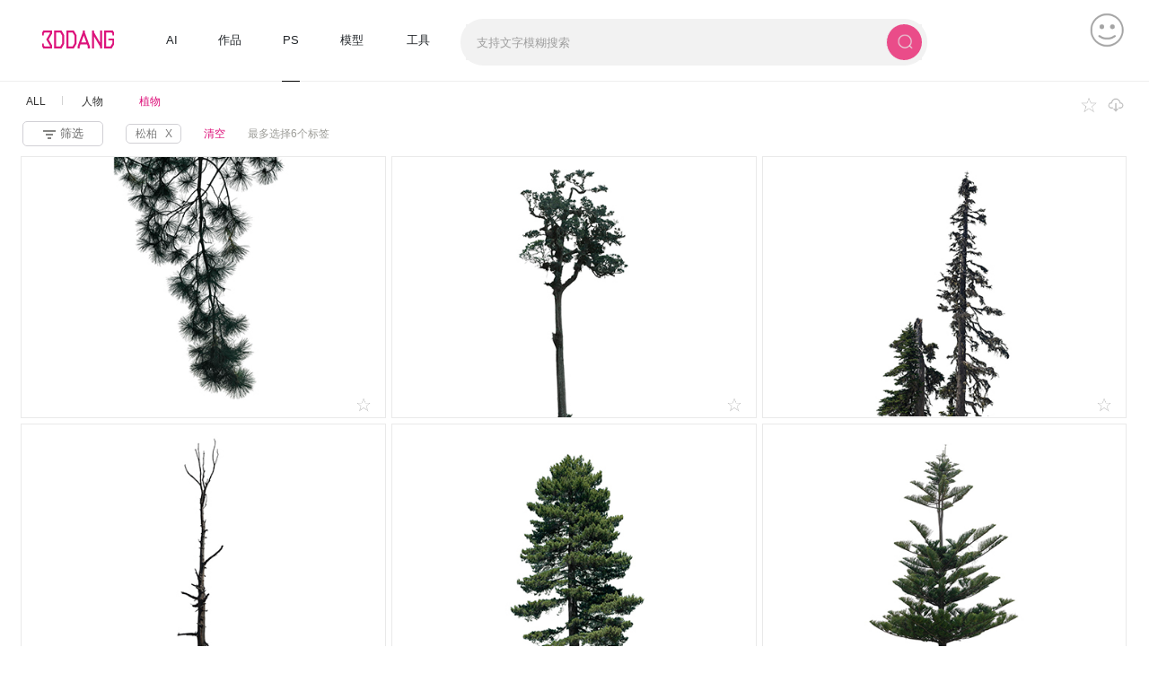

--- FILE ---
content_type: text/html; charset=utf-8
request_url: https://www.3ddang.com/ps-ps-lists/2-102.html?lang=
body_size: 43255
content:
<!DOCTYPE html>
<html >
<head>
    <meta charset="UTF-8">
    <meta name="viewport" content="width=device-width, user-scalable=no, minimum-scale=1.0, maximum-scale=1.0">
    <meta name="keywords" content="3Ddang，3Ddang图片，3Ddang图片素材，素材，模型，ps素材，ps,创意，创意者，设计，设计师，艺术，作品，艺术作品，平面设计、网页设计、插画、摄影，参考图，参考图例"/>
    <meta name="description" content="3ddang主要收集参考图例、模型、ps素材、艺术作品，平面设计、网页设计等素材，为制作图片，3D模型开发人员提供高效率的工作方式"/>
    <title>3DDANG - PS素材</title>
    <link rel="stylesheet" href="/static/v2/front/css/bootstrap/bootstrap.min.css?v=d4676c6
">
    <link rel="stylesheet" href="/static/v2/front/css/jquery.flex-img.css?v=d4676c6
">
    <link rel="stylesheet" href="/static/v2/front/css/global.css?v=d4676c6
">
    <link rel="stylesheet" href="/static/v2/front/css/header.css?v=d4676c6
">
    <link rel="stylesheet" href="/static/v2/front/css/index.css?v=d4676c6
">
    <link rel="stylesheet" href="/static/v2/front/css/list-ps.css?v=d4676c6
">
    <link rel="stylesheet" href="/static/global/css/animate.css?v=d4676c6
">
    <style>
    #dropdownMenu2ops .vm-he{
        color:#dd117a !important;
    }
    .vm-fcous #dropdownMenu2ops .vm-he:hover {
        border-bottom: 1px solid #dd117a !important;
    }

    .board {
        width: 300px;
        margin-top: 20px;
        margin-left: 4px;
        position: absolute;
        top: -16px;
        left: 0;
    }
    .board div{
        position: relative;
    }
    .board div i{
        display: block;
        position: absolute;
        top: 3px;
        left: 60px;
        width: 1px;
        height: 10px;
        background-color: #d2d2d2;
    }
    .board div span{
        cursor: pointer;
        color: #333;
        padding: 0  20px;
    }
    .board div span:hover{
        color: #dd117a;
    }
    .hov ul li a span:hover{
        color: #DD117A;
    }

    .icon_e{
        display: none;
    }
    .item:hover .icon_e{
        display: block;
    }
    
    .icon-img {
        width: 32px;  /* 设置合适的尺寸 */
        height: 32px;
        background-image: url('/static/v2/front/image/02_1.svg');
        background-size: cover;
        transition: background-image 0.2s;
    }

    .icon-img:hover {
        background-image: url('/static/v2/front/image/01_1.svg');
    }
    .layui-layer-iframe iframe{
        border-radius: 12px !important;
    }
    </style>
</head>
<body>
<!-- header start-->
<header class="vm-header-model d-flex justify-content-between">
    <style>
    .nav-aaa {
        display: flex;
        justify-content: center;
    }

    .top_upload button {
        width: 100px !important;
        height: 30px !important;
        background-color: #dd117a !important;
        border: none !important;
        line-height: 30px !important;
        border-radius: 9px !important;
        color: #fff !important;
        margin-top: 10px !important;
        position: relative !important;
    }

    .vm-tops {
        white-space: nowrap !important;
        overflow: hidden !important;
    }

    .refer_tag ul li a span:hover {
        color: #DD117A;
    }

    #targetDiv img[src=""] {
        display: none;
    }
    .alternativeDiv{
        opacity: 0;
    }
    #upload-section-container{
        display: none;
    }
    .miss .btn:hover {
        background-color: #cdcfd1;
        border-radius: 20px;
        color: #fff !important;
    }
    .miss #dropdownMenu:hover  .vm-he{
        color: #fff !important;
    }
    .miss  #dropdownMenu2ops .btn:hover{
        background-color: #fff;
        border-radius: 20px;
        color: #fff;
    }
    .miss .btn:hover .vm-he {
        color: #fff !important;
    }
    .underline::after {
        content: '';
        position: absolute;
        bottom: -2px;
        left: 50%;
        transform: translateX(-50%);
        width: 20px;
        height: 1px;
        background-color: black;
    }
    .maxi::after {
        content: '';
        position: absolute;
        bottom: -2px;
        left: 50%;
        transform: translateX(-50%);
        width: 20px;
        height: 1px;
        background-color: black;
    }

    .logo {
        width: 80px !important; /* 设置宽度 */
        height: 90px; /* 根据实际高度设置 */
        background-image: url('/static/v2/front/image/3dang-logo0709.svg'); /* 默认logo */
        background-size: 81px;
        background-repeat: no-repeat;
        background-position: center;
    }

    .logo:hover {
        background-image: url('/static/v2/front/image/3dang-log.svg'); /* 悬停时的logo */
    }

    .dropdown-toggle::after {
        display: none !important;
        margin-left: .255em;
        vertical-align: .255em;
        content: "";
        border-top: .3em solid;
        border-right: .3em solid transparent;
        border-bottom: 0;
        border-left: .3em solid transparent;
    }
    .vm-header-col{
        height: 25px;
    }


   
    
    .Loging{
        width: 400px !important;
        height: 600px;
        display: flex;
        justify-content: center;
        align-items: center;
        margin: 0px !important;
        flex-direction: column;
        position: fixed;
        top: 0;
        left: 0;
        right: 0;
        bottom: 0;
        z-index: 2000; 
    }
    .el-dialog{
        border-radius: 15px !important;
        margin: auto !important; 
    }
    .el-dialog__wrapper{
        display: flex;
        justify-content: center;
        align-items: center;
    }

    .dialog-content{
        text-align: center;
        
    }

    .dialog-content h2 {
        font-size: 36px;
        margin: 10px 0;
        font-weight: 600;
        color: #000;
    }

    .dialog-content p {
        color: #666;
        margin: 10px 0;
    }

    .or-content {
        display: flex;
        align-items: center;
        justify-content: center;
        position: relative;
        height: 52px;
        width: 100%;
        font-size: 12px;
    }

    .or-line {
        height: 1px;
        background-color: #ccc;
        width: 36px;
    }

    .or-text {
        margin: 0 10px;
        background-color: white;
        z-index: 1;
        width: 36px;
    }
    .terms {
        font-size: 10px;
        color: #999;
        margin-top: 10px;
        width: 111px;
        height: 28px;
    }

    .terms a {
        color: #010101;
        text-decoration: none;
    }
  .input_search {
      position: relative;
      display: flex;
      align-items: center;
      flex-direction: row-reverse;
      height: 26px;
  }
  .process-button{
    position: absolute;
    bottom: 20px;
  }
    /* 大图打开的时候 这个被设置成了全局的right 17px  需要改成0  不然窗口会抖动 */
    .el-popup-parent--hidden {
    padding: 0px !important;
  }

  
  .avter {
      width: 100px;
      background:#006EFF;
      color: #fff;
      border-radius: 5px;
      display: flex;
      justify-content: space-evenly;
      align-items: center;
      margin-right: 15px;
      cursor: pointer;
      height: 30px;
  }

  .avter.hovered  {
        background-color:rgba(190, 184, 184, 0.88); /* 灰色 */
    }
    
[v-cloak] {
    display: none;
}

    
        .qiehuan_e{
            display: flex;
            align-items: center;
            margin-bottom: 5px;
        }
        .qiehuan_e span:hover {
            background-color: #cdcfd1;
            border-radius: 20px;
            color: #fff;
        }
.arrange {
        height: 35px;
        text-indent: 15px;
        line-height: 35px;
        font-size: 13px;
        cursor: pointer;
        transition: background-color 0.3s, color 0.3s;
        display: flex;
        align-items: center;
        /* Smooth transition for color changes */
    }
    .arrange img{
        width: 16px;
        height: 16px;
    }
    .arrange span{
        font-size: 13px;
        font-weight: 500;
    }

  .arrange:hover {
    background-color: #f0f0f0;
    /* Background color on hover */
    color: #dd117a;
    /* Text color on hover */
  }
  .vm-header-select{
    width: 40px;
    height: 40px;
    background: #ea4c89;
    display: flex;
    justify-content: center;
    align-items: center;
    border-radius: 25px;
  }
</style>

  <!-- 引入 Element UI 的 CSS -->
  <link rel="stylesheet" rel="preload" href="https://v2-3ddang-static-files.oss-cn-chengdu.aliyuncs.com/js/element-ui.css">
  <!-- 引入 Vue.js -->
  <script rel="preload" src="https://v2-3ddang-static-files.oss-cn-chengdu.aliyuncs.com/js/vue-dist.js"></script>
  <!-- 引入 Element UI 的 JavaScript -->
  <script rel="preload" src="https://v2-3ddang-static-files.oss-cn-chengdu.aliyuncs.com/js/element-ui.js"></script>
  <script rel="preload" src="https://v2-3ddang-static-files.oss-cn-chengdu.aliyuncs.com/js/Jquery-3.6.0.min.js"></script>

  <script rel="preload" src="https://v2-3ddang-static-files.oss-cn-chengdu.aliyuncs.com/js/element-ui.js"></script>

    <link  rel="stylesheet" href="https://v2-3ddang-static-files.oss-cn-chengdu.aliyuncs.com/cropperjs/1.5.12/cropper.min.css">
    <script  src="https://v2-3ddang-static-files.oss-cn-chengdu.aliyuncs.com/cropperjs/1.5.12/cropper.min.js"></script>

<div class="vm-header-model-box marauto">
    <div class="vm-header-menu" style="height:90px;">
        <div class="row vm-padmar vm-refe" id="navbar" style="height:90px;line-height:90px;align-items: center;width:100%">
            <div style="width: 100%;    justify-content: space-between;display:flex;">
                <div style="display: flex;    align-items: center;margin-bottom:5px">
                <ul class="vm-header-col d-flex">
                    <li class=" d-flex p-2 align-items-center"  style="margin-left: 16px;">
                        <a href="/">
                            <div class="logo"></div>
                        </a>
                    </li>
                    <li class="max3-oo vm-fcous vm-fcous d-flex align-items-center vm-header-color" style="margin-left: 28px;">
                        <div class="dropdown miss">
                            <a href="/ai/index/index">
                                <button class="btn" type="button" id="dropdownMenuJob" style="padding:2px 23px;border-radius:20px;width:58px;"
                                    data-toggle=""
                                    aria-haspopup="true" aria-expanded="false">
                                    <span class="vm-he">AI</span>
                                </button>
                            </a>
                        </div>
                    </li>

                    <li class="dmax3-l-o  vm-fcous d-flex  align-items-center vm-header-color-active">
                        <div id="refer" class="dropdown miss" >
                            <a href="/refer-refer-lists/1-1-1.html">
                                <button class="btn " type="button" id="dropdownMenu" style="padding:2px 23px;border-radius:20px;"
                                    data-toggle="" aria-haspopup="true" aria-expanded="false">
                                    <span style="color: #212529;box-shadow: 1px 1px 1px rgba(0, 0, 0, 0.000001);font-size:13px">作品</span>
                                </button>
                            </a>
                            <div id="refer_title" class="dropdown-menu mt-0 maxi" aria-labelledby="dropdownMenu" 
                                style="box-shadow:3px 3px 3px  rgba(0, 0, 0, 0.3);background-color: #fff;font-size:12px;">
                                <div class="d-flex refer_tag">
                                                                            <ul class="d-flex flex-column dropdown-item  vm80"
                                            style="padding: 0px;width:70px">
                                            <li class="vm-tops" style="padding:0.55rem;">
                                                <strong>类别</strong>
                                            </li>
                                            <hr class="list-hr">
                                                                                            <li class="vm-l" style="min-width:70px;padding:0.3rem !important; ">
                                                    <a class="vm-ui-one" href="https://www.3ddang.com/refer-refer-lists/1-1-1-87.html?lang=">
                                                        <span id="87">CG</span>
                                                    </a>
                                                </li>
                                                                                            <li class="vm-l" style="min-width:70px;padding:0.3rem !important; ">
                                                    <a class="vm-ui-one" href="https://www.3ddang.com/refer-refer-lists/1-1-1-109.html?lang=">
                                                        <span id="109">手绘</span>
                                                    </a>
                                                </li>
                                                                                            <li class="vm-l" style="min-width:70px;padding:0.3rem !important; ">
                                                    <a class="vm-ui-one" href="https://www.3ddang.com/refer-refer-lists/1-1-1-88.html?lang=">
                                                        <span id="88">照片</span>
                                                    </a>
                                                </li>
                                                                                    </ul>
                                                                            <ul class="d-flex flex-column dropdown-item  vm80"
                                            style="padding: 0px;width:70px">
                                            <li class="vm-tops" style="padding:0.55rem;">
                                                <strong>角度</strong>
                                            </li>
                                            <hr class="list-hr">
                                                                                            <li class="vm-l" style="min-width:70px;padding:0.3rem !important; ">
                                                    <a class="vm-ui-one" href="https://www.3ddang.com/refer-refer-lists/1-1-1-8.html?lang=">
                                                        <span id="8">透视</span>
                                                    </a>
                                                </li>
                                                                                            <li class="vm-l" style="min-width:70px;padding:0.3rem !important; ">
                                                    <a class="vm-ui-one" href="https://www.3ddang.com/refer-refer-lists/1-1-1-5.html?lang=">
                                                        <span id="5">鸟瞰</span>
                                                    </a>
                                                </li>
                                                                                            <li class="vm-l" style="min-width:70px;padding:0.3rem !important; ">
                                                    <a class="vm-ui-one" href="https://www.3ddang.com/refer-refer-lists/1-1-1-11.html?lang=">
                                                        <span id="11">室内</span>
                                                    </a>
                                                </li>
                                                                                            <li class="vm-l" style="min-width:70px;padding:0.3rem !important; ">
                                                    <a class="vm-ui-one" href="https://www.3ddang.com/refer-refer-lists/1-1-1-7.html?lang=">
                                                        <span id="7">俯瞰</span>
                                                    </a>
                                                </li>
                                                                                            <li class="vm-l" style="min-width:70px;padding:0.3rem !important; ">
                                                    <a class="vm-ui-one" href="https://www.3ddang.com/refer-refer-lists/1-1-1-6.html?lang=">
                                                        <span id="6">平视半鸟</span>
                                                    </a>
                                                </li>
                                                                                            <li class="vm-l" style="min-width:70px;padding:0.3rem !important; ">
                                                    <a class="vm-ui-one" href="https://www.3ddang.com/refer-refer-lists/1-1-1-10.html?lang=">
                                                        <span id="10">仰视</span>
                                                    </a>
                                                </li>
                                                                                            <li class="vm-l" style="min-width:70px;padding:0.3rem !important; ">
                                                    <a class="vm-ui-one" href="https://www.3ddang.com/refer-refer-lists/1-1-1-9.html?lang=">
                                                        <span id="9">顶视</span>
                                                    </a>
                                                </li>
                                                                                            <li class="vm-l" style="min-width:70px;padding:0.3rem !important; ">
                                                    <a class="vm-ui-one" href="https://www.3ddang.com/refer-refer-lists/1-1-1-12.html?lang=">
                                                        <span id="12">正面</span>
                                                    </a>
                                                </li>
                                                                                            <li class="vm-l" style="min-width:70px;padding:0.3rem !important; ">
                                                    <a class="vm-ui-one" href="https://www.3ddang.com/refer-refer-lists/1-1-1-89.html?lang=">
                                                        <span id="89">阳台</span>
                                                    </a>
                                                </li>
                                                                                            <li class="vm-l" style="min-width:70px;padding:0.3rem !important; ">
                                                    <a class="vm-ui-one" href="https://www.3ddang.com/refer-refer-lists/1-1-1-13.html?lang=">
                                                        <span id="13">局部</span>
                                                    </a>
                                                </li>
                                                                                    </ul>
                                                                            <ul class="d-flex flex-column dropdown-item  vm80"
                                            style="padding: 0px;width:70px">
                                            <li class="vm-tops" style="padding:0.55rem;">
                                                <strong>时间</strong>
                                            </li>
                                            <hr class="list-hr">
                                                                                            <li class="vm-l" style="min-width:70px;padding:0.3rem !important; ">
                                                    <a class="vm-ui-one" href="https://www.3ddang.com/refer-refer-lists/1-1-1-15.html?lang=">
                                                        <span id="15">白天</span>
                                                    </a>
                                                </li>
                                                                                            <li class="vm-l" style="min-width:70px;padding:0.3rem !important; ">
                                                    <a class="vm-ui-one" href="https://www.3ddang.com/refer-refer-lists/1-1-1-16.html?lang=">
                                                        <span id="16">傍晚</span>
                                                    </a>
                                                </li>
                                                                                            <li class="vm-l" style="min-width:70px;padding:0.3rem !important; ">
                                                    <a class="vm-ui-one" href="https://www.3ddang.com/refer-refer-lists/1-1-1-17.html?lang=">
                                                        <span id="17">夕阳红</span>
                                                    </a>
                                                </li>
                                                                                            <li class="vm-l" style="min-width:70px;padding:0.3rem !important; ">
                                                    <a class="vm-ui-one" href="https://www.3ddang.com/refer-refer-lists/1-1-1-18.html?lang=">
                                                        <span id="18">黑夜</span>
                                                    </a>
                                                </li>
                                                                                    </ul>
                                                                            <ul class="d-flex flex-column dropdown-item  vm80"
                                            style="padding: 0px;width:70px">
                                            <li class="vm-tops" style="padding:0.55rem;">
                                                <strong>参考</strong>
                                            </li>
                                            <hr class="list-hr">
                                                                                            <li class="vm-l" style="min-width:70px;padding:0.3rem !important; ">
                                                    <a class="vm-ui-one" href="https://www.3ddang.com/refer-refer-lists/1-1-1-27.html?lang=">
                                                        <span id="27">玻璃质感</span>
                                                    </a>
                                                </li>
                                                                                            <li class="vm-l" style="min-width:70px;padding:0.3rem !important; ">
                                                    <a class="vm-ui-one" href="https://www.3ddang.com/refer-refer-lists/1-1-1-28.html?lang=">
                                                        <span id="28">商业氛围</span>
                                                    </a>
                                                </li>
                                                                                            <li class="vm-l" style="min-width:70px;padding:0.3rem !important; ">
                                                    <a class="vm-ui-one" href="https://www.3ddang.com/refer-refer-lists/1-1-1-25.html?lang=">
                                                        <span id="25">灌木</span>
                                                    </a>
                                                </li>
                                                                                            <li class="vm-l" style="min-width:70px;padding:0.3rem !important; ">
                                                    <a class="vm-ui-one" href="https://www.3ddang.com/refer-refer-lists/1-1-1-26.html?lang=">
                                                        <span id="26">人</span>
                                                    </a>
                                                </li>
                                                                                            <li class="vm-l" style="min-width:70px;padding:0.3rem !important; ">
                                                    <a class="vm-ui-one" href="https://www.3ddang.com/refer-refer-lists/1-1-1-24.html?lang=">
                                                        <span id="24">树木</span>
                                                    </a>
                                                </li>
                                                                                            <li class="vm-l" style="min-width:70px;padding:0.3rem !important; ">
                                                    <a class="vm-ui-one" href="https://www.3ddang.com/refer-refer-lists/1-1-1-22.html?lang=">
                                                        <span id="22">商业玻璃</span>
                                                    </a>
                                                </li>
                                                                                            <li class="vm-l" style="min-width:70px;padding:0.3rem !important; ">
                                                    <a class="vm-ui-one" href="https://www.3ddang.com/refer-refer-lists/1-1-1-21.html?lang=">
                                                        <span id="21">住宅玻璃</span>
                                                    </a>
                                                </li>
                                                                                            <li class="vm-l" style="min-width:70px;padding:0.3rem !important; ">
                                                    <a class="vm-ui-one" href="https://www.3ddang.com/refer-refer-lists/1-1-1-20.html?lang=">
                                                        <span id="20">办公玻璃</span>
                                                    </a>
                                                </li>
                                                                                    </ul>
                                                                            <ul class="d-flex flex-column dropdown-item  vm80"
                                            style="padding: 0px;width:70px">
                                            <li class="vm-tops" style="padding:0.55rem;">
                                                <strong>材质</strong>
                                            </li>
                                            <hr class="list-hr">
                                                                                            <li class="vm-l" style="min-width:70px;padding:0.3rem !important; ">
                                                    <a class="vm-ui-one" href="https://www.3ddang.com/refer-refer-lists/1-1-1-32.html?lang=">
                                                        <span id="32">磨砂玻璃</span>
                                                    </a>
                                                </li>
                                                                                            <li class="vm-l" style="min-width:70px;padding:0.3rem !important; ">
                                                    <a class="vm-ui-one" href="https://www.3ddang.com/refer-refer-lists/1-1-1-30.html?lang=">
                                                        <span id="30">砖</span>
                                                    </a>
                                                </li>
                                                                                            <li class="vm-l" style="min-width:70px;padding:0.3rem !important; ">
                                                    <a class="vm-ui-one" href="https://www.3ddang.com/refer-refer-lists/1-1-1-31.html?lang=">
                                                        <span id="31">金属</span>
                                                    </a>
                                                </li>
                                                                                    </ul>
                                                                            <ul class="d-flex flex-column dropdown-item  vm80"
                                            style="padding: 0px;width:70px">
                                            <li class="vm-tops" style="padding:0.55rem;">
                                                <strong>天气</strong>
                                            </li>
                                            <hr class="list-hr">
                                                                                            <li class="vm-l" style="min-width:70px;padding:0.3rem !important; ">
                                                    <a class="vm-ui-one" href="https://www.3ddang.com/refer-refer-lists/1-1-1-39.html?lang=">
                                                        <span id="39">逆光</span>
                                                    </a>
                                                </li>
                                                                                            <li class="vm-l" style="min-width:70px;padding:0.3rem !important; ">
                                                    <a class="vm-ui-one" href="https://www.3ddang.com/refer-refer-lists/1-1-1-38.html?lang=">
                                                        <span id="38">雾</span>
                                                    </a>
                                                </li>
                                                                                            <li class="vm-l" style="min-width:70px;padding:0.3rem !important; ">
                                                    <a class="vm-ui-one" href="https://www.3ddang.com/refer-refer-lists/1-1-1-37.html?lang=">
                                                        <span id="37">秋天</span>
                                                    </a>
                                                </li>
                                                                                            <li class="vm-l" style="min-width:70px;padding:0.3rem !important; ">
                                                    <a class="vm-ui-one" href="https://www.3ddang.com/refer-refer-lists/1-1-1-36.html?lang=">
                                                        <span id="36">晴朗</span>
                                                    </a>
                                                </li>
                                                                                            <li class="vm-l" style="min-width:70px;padding:0.3rem !important; ">
                                                    <a class="vm-ui-one" href="https://www.3ddang.com/refer-refer-lists/1-1-1-35.html?lang=">
                                                        <span id="35">阴雨</span>
                                                    </a>
                                                </li>
                                                                                            <li class="vm-l" style="min-width:70px;padding:0.3rem !important; ">
                                                    <a class="vm-ui-one" href="https://www.3ddang.com/refer-refer-lists/1-1-1-34.html?lang=">
                                                        <span id="34">冬天</span>
                                                    </a>
                                                </li>
                                                                                    </ul>
                                                                            <ul class="d-flex flex-column dropdown-item  vm80"
                                            style="padding: 0px;width:70px">
                                            <li class="vm-tops" style="padding:0.55rem;">
                                                <strong>建筑风格</strong>
                                            </li>
                                            <hr class="list-hr">
                                                                                            <li class="vm-l" style="min-width:70px;padding:0.3rem !important; ">
                                                    <a class="vm-ui-one" href="https://www.3ddang.com/refer-refer-lists/1-1-1-55.html?lang=">
                                                        <span id="55">异形</span>
                                                    </a>
                                                </li>
                                                                                            <li class="vm-l" style="min-width:70px;padding:0.3rem !important; ">
                                                    <a class="vm-ui-one" href="https://www.3ddang.com/refer-refer-lists/1-1-1-54.html?lang=">
                                                        <span id="54">古建</span>
                                                    </a>
                                                </li>
                                                                                            <li class="vm-l" style="min-width:70px;padding:0.3rem !important; ">
                                                    <a class="vm-ui-one" href="https://www.3ddang.com/refer-refer-lists/1-1-1-53.html?lang=">
                                                        <span id="53">欧式</span>
                                                    </a>
                                                </li>
                                                                                            <li class="vm-l" style="min-width:70px;padding:0.3rem !important; ">
                                                    <a class="vm-ui-one" href="https://www.3ddang.com/refer-refer-lists/1-1-1-52.html?lang=">
                                                        <span id="52">中东</span>
                                                    </a>
                                                </li>
                                                                                    </ul>
                                                                            <ul class="d-flex flex-column dropdown-item  vm80"
                                            style="padding: 0px;width:70px">
                                            <li class="vm-tops" style="padding:0.55rem;">
                                                <strong>室内类别</strong>
                                            </li>
                                            <hr class="list-hr">
                                                                                            <li class="vm-l" style="min-width:70px;padding:0.3rem !important; ">
                                                    <a class="vm-ui-one" href="https://www.3ddang.com/refer-refer-lists/1-1-1-67.html?lang=">
                                                        <span id="67">商场</span>
                                                    </a>
                                                </li>
                                                                                            <li class="vm-l" style="min-width:70px;padding:0.3rem !important; ">
                                                    <a class="vm-ui-one" href="https://www.3ddang.com/refer-refer-lists/1-1-1-66.html?lang=">
                                                        <span id="66">体育</span>
                                                    </a>
                                                </li>
                                                                                            <li class="vm-l" style="min-width:70px;padding:0.3rem !important; ">
                                                    <a class="vm-ui-one" href="https://www.3ddang.com/refer-refer-lists/1-1-1-65.html?lang=">
                                                        <span id="65">剧院</span>
                                                    </a>
                                                </li>
                                                                                            <li class="vm-l" style="min-width:70px;padding:0.3rem !important; ">
                                                    <a class="vm-ui-one" href="https://www.3ddang.com/refer-refer-lists/1-1-1-64.html?lang=">
                                                        <span id="64">机场</span>
                                                    </a>
                                                </li>
                                                                                            <li class="vm-l" style="min-width:70px;padding:0.3rem !important; ">
                                                    <a class="vm-ui-one" href="https://www.3ddang.com/refer-refer-lists/1-1-1-63.html?lang=">
                                                        <span id="63">大堂</span>
                                                    </a>
                                                </li>
                                                                                            <li class="vm-l" style="min-width:70px;padding:0.3rem !important; ">
                                                    <a class="vm-ui-one" href="https://www.3ddang.com/refer-refer-lists/1-1-1-62.html?lang=">
                                                        <span id="62">公共空间</span>
                                                    </a>
                                                </li>
                                                                                            <li class="vm-l" style="min-width:70px;padding:0.3rem !important; ">
                                                    <a class="vm-ui-one" href="https://www.3ddang.com/refer-refer-lists/1-1-1-61.html?lang=">
                                                        <span id="61">公共餐厅</span>
                                                    </a>
                                                </li>
                                                                                            <li class="vm-l" style="min-width:70px;padding:0.3rem !important; ">
                                                    <a class="vm-ui-one" href="https://www.3ddang.com/refer-refer-lists/1-1-1-60.html?lang=">
                                                        <span id="60">客厅</span>
                                                    </a>
                                                </li>
                                                                                            <li class="vm-l" style="min-width:70px;padding:0.3rem !important; ">
                                                    <a class="vm-ui-one" href="https://www.3ddang.com/refer-refer-lists/1-1-1-59.html?lang=">
                                                        <span id="59">卫生间</span>
                                                    </a>
                                                </li>
                                                                                            <li class="vm-l" style="min-width:70px;padding:0.3rem !important; ">
                                                    <a class="vm-ui-one" href="https://www.3ddang.com/refer-refer-lists/1-1-1-58.html?lang=">
                                                        <span id="58">餐厅</span>
                                                    </a>
                                                </li>
                                                                                            <li class="vm-l" style="min-width:70px;padding:0.3rem !important; ">
                                                    <a class="vm-ui-one" href="https://www.3ddang.com/refer-refer-lists/1-1-1-57.html?lang=">
                                                        <span id="57">办公</span>
                                                    </a>
                                                </li>
                                                                                            <li class="vm-l" style="min-width:70px;padding:0.3rem !important; ">
                                                    <a class="vm-ui-one" href="https://www.3ddang.com/refer-refer-lists/1-1-1-91.html?lang=">
                                                        <span id="91">卧室</span>
                                                    </a>
                                                </li>
                                                                                            <li class="vm-l" style="min-width:70px;padding:0.3rem !important; ">
                                                    <a class="vm-ui-one" href="https://www.3ddang.com/refer-refer-lists/1-1-1-92.html?lang=">
                                                        <span id="92">厨房</span>
                                                    </a>
                                                </li>
                                                                                            <li class="vm-l" style="min-width:70px;padding:0.3rem !important; ">
                                                    <a class="vm-ui-one" href="https://www.3ddang.com/refer-refer-lists/1-1-1-108.html?lang=">
                                                        <span id="108">医院</span>
                                                    </a>
                                                </li>
                                                                                            <li class="vm-l" style="min-width:70px;padding:0.3rem !important; ">
                                                    <a class="vm-ui-one" href="https://www.3ddang.com/refer-refer-lists/1-1-1-116.html?lang=">
                                                        <span id="116">学校</span>
                                                    </a>
                                                </li>
                                                                                            <li class="vm-l" style="min-width:70px;padding:0.3rem !important; ">
                                                    <a class="vm-ui-one" href="https://www.3ddang.com/refer-refer-lists/1-1-1-117.html?lang=">
                                                        <span id="117">文化</span>
                                                    </a>
                                                </li>
                                                                                            <li class="vm-l" style="min-width:70px;padding:0.3rem !important; ">
                                                    <a class="vm-ui-one" href="https://www.3ddang.com/refer-refer-lists/1-1-1-118.html?lang=">
                                                        <span id="118">车站</span>
                                                    </a>
                                                </li>
                                                                                            <li class="vm-l" style="min-width:70px;padding:0.3rem !important; ">
                                                    <a class="vm-ui-one" href="https://www.3ddang.com/refer-refer-lists/1-1-1-120.html?lang=">
                                                        <span id="120">工厂</span>
                                                    </a>
                                                </li>
                                                                                    </ul>
                                                                            <ul class="d-flex flex-column dropdown-item  vm80"
                                            style="padding: 0px;width:70px">
                                            <li class="vm-tops" style="padding:0.55rem;">
                                                <strong>建筑类别</strong>
                                            </li>
                                            <hr class="list-hr">
                                                                                            <li class="vm-l" style="min-width:70px;padding:0.3rem !important; ">
                                                    <a class="vm-ui-one" href="https://www.3ddang.com/refer-refer-lists/1-1-1-49.html?lang=">
                                                        <span id="49">规划</span>
                                                    </a>
                                                </li>
                                                                                            <li class="vm-l" style="min-width:70px;padding:0.3rem !important; ">
                                                    <a class="vm-ui-one" href="https://www.3ddang.com/refer-refer-lists/1-1-1-48.html?lang=">
                                                        <span id="48">商业</span>
                                                    </a>
                                                </li>
                                                                                            <li class="vm-l" style="min-width:70px;padding:0.3rem !important; ">
                                                    <a class="vm-ui-one" href="https://www.3ddang.com/refer-refer-lists/1-1-1-45.html?lang=">
                                                        <span id="45">机场</span>
                                                    </a>
                                                </li>
                                                                                            <li class="vm-l" style="min-width:70px;padding:0.3rem !important; ">
                                                    <a class="vm-ui-one" href="https://www.3ddang.com/refer-refer-lists/1-1-1-44.html?lang=">
                                                        <span id="44">超高层</span>
                                                    </a>
                                                </li>
                                                                                            <li class="vm-l" style="min-width:70px;padding:0.3rem !important; ">
                                                    <a class="vm-ui-one" href="https://www.3ddang.com/refer-refer-lists/1-1-1-43.html?lang=">
                                                        <span id="43">别墅</span>
                                                    </a>
                                                </li>
                                                                                            <li class="vm-l" style="min-width:70px;padding:0.3rem !important; ">
                                                    <a class="vm-ui-one" href="https://www.3ddang.com/refer-refer-lists/1-1-1-42.html?lang=">
                                                        <span id="42">住宅</span>
                                                    </a>
                                                </li>
                                                                                            <li class="vm-l" style="min-width:70px;padding:0.3rem !important; ">
                                                    <a class="vm-ui-one" href="https://www.3ddang.com/refer-refer-lists/1-1-1-41.html?lang=">
                                                        <span id="41">办公</span>
                                                    </a>
                                                </li>
                                                                                            <li class="vm-l" style="min-width:70px;padding:0.3rem !important; ">
                                                    <a class="vm-ui-one" href="https://www.3ddang.com/refer-refer-lists/1-1-1-90.html?lang=">
                                                        <span id="90">体育</span>
                                                    </a>
                                                </li>
                                                                                            <li class="vm-l" style="min-width:70px;padding:0.3rem !important; ">
                                                    <a class="vm-ui-one" href="https://www.3ddang.com/refer-refer-lists/1-1-1-111.html?lang=">
                                                        <span id="111">酒店</span>
                                                    </a>
                                                </li>
                                                                                            <li class="vm-l" style="min-width:70px;padding:0.3rem !important; ">
                                                    <a class="vm-ui-one" href="https://www.3ddang.com/refer-refer-lists/1-1-1-112.html?lang=">
                                                        <span id="112">医院</span>
                                                    </a>
                                                </li>
                                                                                            <li class="vm-l" style="min-width:70px;padding:0.3rem !important; ">
                                                    <a class="vm-ui-one" href="https://www.3ddang.com/refer-refer-lists/1-1-1-113.html?lang=">
                                                        <span id="113">文化</span>
                                                    </a>
                                                </li>
                                                                                            <li class="vm-l" style="min-width:70px;padding:0.3rem !important; ">
                                                    <a class="vm-ui-one" href="https://www.3ddang.com/refer-refer-lists/1-1-1-114.html?lang=">
                                                        <span id="114">学校</span>
                                                    </a>
                                                </li>
                                                                                            <li class="vm-l" style="min-width:70px;padding:0.3rem !important; ">
                                                    <a class="vm-ui-one" href="https://www.3ddang.com/refer-refer-lists/1-1-1-115.html?lang=">
                                                        <span id="115">交通</span>
                                                    </a>
                                                </li>
                                                                                            <li class="vm-l" style="min-width:70px;padding:0.3rem !important; ">
                                                    <a class="vm-ui-one" href="https://www.3ddang.com/refer-refer-lists/1-1-1-119.html?lang=">
                                                        <span id="119">工厂</span>
                                                    </a>
                                                </li>
                                                                                    </ul>
                                                                            <ul class="d-flex flex-column dropdown-item  vm80"
                                            style="padding: 0px;width:70px">
                                            <li class="vm-tops" style="padding:0.55rem;">
                                                <strong>环境</strong>
                                            </li>
                                            <hr class="list-hr">
                                                                                            <li class="vm-l" style="min-width:70px;padding:0.3rem !important; ">
                                                    <a class="vm-ui-one" href="https://www.3ddang.com/refer-refer-lists/1-1-1-83.html?lang=">
                                                        <span id="83">屋顶绿化</span>
                                                    </a>
                                                </li>
                                                                                            <li class="vm-l" style="min-width:70px;padding:0.3rem !important; ">
                                                    <a class="vm-ui-one" href="https://www.3ddang.com/refer-refer-lists/1-1-1-76.html?lang=">
                                                        <span id="76">垂直绿化</span>
                                                    </a>
                                                </li>
                                                                                            <li class="vm-l" style="min-width:70px;padding:0.3rem !important; ">
                                                    <a class="vm-ui-one" href="https://www.3ddang.com/refer-refer-lists/1-1-1-75.html?lang=">
                                                        <span id="75">游泳池</span>
                                                    </a>
                                                </li>
                                                                                            <li class="vm-l" style="min-width:70px;padding:0.3rem !important; ">
                                                    <a class="vm-ui-one" href="https://www.3ddang.com/refer-refer-lists/1-1-1-74.html?lang=">
                                                        <span id="74">水</span>
                                                    </a>
                                                </li>
                                                                                            <li class="vm-l" style="min-width:70px;padding:0.3rem !important; ">
                                                    <a class="vm-ui-one" href="https://www.3ddang.com/refer-refer-lists/1-1-1-71.html?lang=">
                                                        <span id="71">森林</span>
                                                    </a>
                                                </li>
                                                                                            <li class="vm-l" style="min-width:70px;padding:0.3rem !important; ">
                                                    <a class="vm-ui-one" href="https://www.3ddang.com/refer-refer-lists/1-1-1-72.html?lang=">
                                                        <span id="72">山</span>
                                                    </a>
                                                </li>
                                                                                            <li class="vm-l" style="min-width:70px;padding:0.3rem !important; ">
                                                    <a class="vm-ui-one" href="https://www.3ddang.com/refer-refer-lists/1-1-1-85.html?lang=">
                                                        <span id="85">近处草地</span>
                                                    </a>
                                                </li>
                                                                                            <li class="vm-l" style="min-width:70px;padding:0.3rem !important; ">
                                                    <a class="vm-ui-one" href="https://www.3ddang.com/refer-refer-lists/1-1-1-84.html?lang=">
                                                        <span id="84">近处水面</span>
                                                    </a>
                                                </li>
                                                                                            <li class="vm-l" style="min-width:70px;padding:0.3rem !important; ">
                                                    <a class="vm-ui-one" href="https://www.3ddang.com/refer-refer-lists/1-1-1-70.html?lang=">
                                                        <span id="70">近处广场</span>
                                                    </a>
                                                </li>
                                                                                            <li class="vm-l" style="min-width:70px;padding:0.3rem !important; ">
                                                    <a class="vm-ui-one" href="https://www.3ddang.com/refer-refer-lists/1-1-1-69.html?lang=">
                                                        <span id="69">近处马路</span>
                                                    </a>
                                                </li>
                                                                                            <li class="vm-l" style="min-width:70px;padding:0.3rem !important; ">
                                                    <a class="vm-ui-one" href="https://www.3ddang.com/refer-refer-lists/1-1-1-23.html?lang=">
                                                        <span id="23">水草</span>
                                                    </a>
                                                </li>
                                                                                            <li class="vm-l" style="min-width:70px;padding:0.3rem !important; ">
                                                    <a class="vm-ui-one" href="https://www.3ddang.com/refer-refer-lists/1-1-1-93.html?lang=">
                                                        <span id="93">沙土</span>
                                                    </a>
                                                </li>
                                                                                    </ul>
                                                                            <ul class="d-flex flex-column dropdown-item  vm80"
                                            style="padding: 0px;width:70px">
                                            <li class="vm-tops" style="padding:0.55rem;">
                                                <strong>风格</strong>
                                            </li>
                                            <hr class="list-hr">
                                                                                            <li class="vm-l" style="min-width:70px;padding:0.3rem !important; ">
                                                    <a class="vm-ui-one" href="https://www.3ddang.com/refer-refer-lists/1-1-1-80.html?lang=">
                                                        <span id="80">调子</span>
                                                    </a>
                                                </li>
                                                                                            <li class="vm-l" style="min-width:70px;padding:0.3rem !important; ">
                                                    <a class="vm-ui-one" href="https://www.3ddang.com/refer-refer-lists/1-1-1-79.html?lang=">
                                                        <span id="79">创意</span>
                                                    </a>
                                                </li>
                                                                                            <li class="vm-l" style="min-width:70px;padding:0.3rem !important; ">
                                                    <a class="vm-ui-one" href="https://www.3ddang.com/refer-refer-lists/1-1-1-122.html?lang=">
                                                        <span id="122">构图</span>
                                                    </a>
                                                </li>
                                                                                            <li class="vm-l" style="min-width:70px;padding:0.3rem !important; ">
                                                    <a class="vm-ui-one" href="https://www.3ddang.com/refer-refer-lists/1-1-1-81.html?lang=">
                                                        <span id="81">双色系</span>
                                                    </a>
                                                </li>
                                                                                    </ul>
                                                                                                            <ul>
                                        <li></li>
                                    </ul>
                                </div>
                            </div>
                        </div>
                    </li>

                    <li class="max3-oo vm-fcous vm-fcous d-flex align-items-center vm-header-color">
                        <div id="ps" class="dropdown miss">
                            <a href="/ps-ps-lists.html">
                                <button class="btn dropdown-toggle" type="button" id="dropdownMenu2ops" data-toggle="" style="padding:2px 21px;border-radius:20px;"
                                    aria-haspopup="true" aria-expanded="false">
                                    <span style="color: #212529;box-shadow: 1px 1px 1px rgba(0, 0, 0, 0.000001);font-size:13px">PS</span>
                                </button>
                            </a>
                            <div id="ps_title" class="dropdown-menu drop1 mt-0 ps-model"
                                aria-labelledby="dropdownMenu2o" 
                                style="box-shadow:3px 3px 3px  rgba(0, 0, 0, 0.3);background-color: #fff;font-size:12px;min-height:504.63px;min-width:1105px;border:1px solid #ddd;padding:0px;">
                                <ul class="nav nav-pills nav-hui" id="pills-tab" role="tablist"
                                    style="flex-wrap:nowrap;padding: -3px 0 0 0 !important;">
                                                                            <li class="nav-item vm-tops vm-demo-ps d-flex wid80 flex-column wtops"
                                            data-type="2" data-id="1"
                                            style="padding:0px;margin-bottom:0px">
                                            <a class="nav-link model-3d-href nav-hui-rea nav-aaa active"
                                                id="mops1-tab" data-toggle="pill"
                                                href="https://www.3ddang.com/ps-ps-lists/1.html?lang=" role="tab"
                                                aria-controls="mops1" aria-selected="true">
                                                <strong id="strong21"
                                                    class="vm-dd"
                                                    style="border-bottom:1px soild #9e9e9e">人物</strong>
                                            </a>
                                        </li>
                                                                            <li class="nav-item vm-tops vm-demo-ps d-flex wid80 flex-column wtops"
                                            data-type="2" data-id="2"
                                            style="padding:0px;margin-bottom:0px">
                                            <a class="nav-link model-3d-href nav-hui-rea nav-aaa "
                                                id="mops2-tab" data-toggle="pill"
                                                href="https://www.3ddang.com/ps-ps-lists/2.html?lang=" role="tab"
                                                aria-controls="mops2" aria-selected="true">
                                                <strong id="strong22"
                                                    class=""
                                                    style="border-bottom:1px soild #9e9e9e">植物</strong>
                                            </a>
                                        </li>
                                                                    </ul>
                                <!-- <hr class="list-hr"> -->
                                <div class="tab-content tab-ps" id="pills-tabContent" style="padding-top: 20px;">
                                                                            <div class="tab-pane fade active  show "
                                            id="mops1" role="tabpanel"
                                            aria-labelledby="mops1-tab">
                                            <ul class="d-flex dropdown-item vm80 wid-f" style="flex-direction:column">
                                                <div class="d-flex">
                                                                                                            <li class="vm-l d-flex flex-column vm80"
                                                            style="min-width: 70px">
                                                            <a style="cursor:text" class="vm-ui"
                                                                href="#1">
                                                                <span class="font-ac">种族</span>
                                                            </a>
                                                            <ul class="nav nav-pills wtop-j-l"
                                                                style="display: flex; flex-direction: column;">
                                                                                                                                        <li class="vm-l"
                                                                            style="text-align: left;padding: 0!important; margin: 3px 0">
                                                                            <a id="model_ids_2"
                                                                                data-models="2"
                                                                                class="vm-ui list-color"
                                                                                href="https://www.3ddang.com/ps-ps-lists/1-2.html?lang=">
                                                                                <span id="2_123">白人</span>
                                                                            </a>
                                                                        </li>
                                                                    
                                                                                                                                        <li class="vm-l"
                                                                            style="text-align: left;padding: 0!important; margin: 3px 0">
                                                                            <a id="model_ids_3"
                                                                                data-models="3"
                                                                                class="vm-ui list-color"
                                                                                href="https://www.3ddang.com/ps-ps-lists/1-3.html?lang=">
                                                                                <span id="3_123">亚裔</span>
                                                                            </a>
                                                                        </li>
                                                                    
                                                                                                                                        <li class="vm-l"
                                                                            style="text-align: left;padding: 0!important; margin: 3px 0">
                                                                            <a id="model_ids_5"
                                                                                data-models="5"
                                                                                class="vm-ui list-color"
                                                                                href="https://www.3ddang.com/ps-ps-lists/1-5.html?lang=">
                                                                                <span id="5_123">中东</span>
                                                                            </a>
                                                                        </li>
                                                                    
                                                                                                                                        <li class="vm-l"
                                                                            style="text-align: left;padding: 0!important; margin: 3px 0">
                                                                            <a id="model_ids_6"
                                                                                data-models="6"
                                                                                class="vm-ui list-color"
                                                                                href="https://www.3ddang.com/ps-ps-lists/1-6.html?lang=">
                                                                                <span id="6_123">非洲</span>
                                                                            </a>
                                                                        </li>
                                                                    
                                                                                                                                        <li class="vm-l"
                                                                            style="text-align: left;padding: 0!important; margin: 3px 0">
                                                                            <a id="model_ids_4"
                                                                                data-models="4"
                                                                                class="vm-ui list-color"
                                                                                href="https://www.3ddang.com/ps-ps-lists/1-4.html?lang=">
                                                                                <span id="4_123">其他</span>
                                                                            </a>
                                                                        </li>
                                                                    
                                                                                                                            </ul>
                                                        </li>
                                                                                                            <li class="vm-l d-flex flex-column vm80"
                                                            style="min-width: 70px">
                                                            <a style="cursor:text" class="vm-ui"
                                                                href="#7">
                                                                <span class="font-ac">服饰</span>
                                                            </a>
                                                            <ul class="nav nav-pills wtop-j-l"
                                                                style="display: flex; flex-direction: column;">
                                                                                                                                        <li class="vm-l"
                                                                            style="text-align: left;padding: 0!important; margin: 3px 0">
                                                                            <a id="model_ids_8"
                                                                                data-models="8"
                                                                                class="vm-ui list-color"
                                                                                href="https://www.3ddang.com/ps-ps-lists/1-8.html?lang=">
                                                                                <span id="8_123">正装</span>
                                                                            </a>
                                                                        </li>
                                                                    
                                                                                                                                        <li class="vm-l"
                                                                            style="text-align: left;padding: 0!important; margin: 3px 0">
                                                                            <a id="model_ids_9"
                                                                                data-models="9"
                                                                                class="vm-ui list-color"
                                                                                href="https://www.3ddang.com/ps-ps-lists/1-9.html?lang=">
                                                                                <span id="9_123">休闲装</span>
                                                                            </a>
                                                                        </li>
                                                                    
                                                                                                                                        <li class="vm-l"
                                                                            style="text-align: left;padding: 0!important; margin: 3px 0">
                                                                            <a id="model_ids_10"
                                                                                data-models="10"
                                                                                class="vm-ui list-color"
                                                                                href="https://www.3ddang.com/ps-ps-lists/1-10.html?lang=">
                                                                                <span id="10_123">运动装</span>
                                                                            </a>
                                                                        </li>
                                                                    
                                                                                                                                        <li class="vm-l"
                                                                            style="text-align: left;padding: 0!important; margin: 3px 0">
                                                                            <a id="model_ids_11"
                                                                                data-models="11"
                                                                                class="vm-ui list-color"
                                                                                href="https://www.3ddang.com/ps-ps-lists/1-11.html?lang=">
                                                                                <span id="11_123">工作装</span>
                                                                            </a>
                                                                        </li>
                                                                    
                                                                                                                                        <li class="vm-l"
                                                                            style="text-align: left;padding: 0!important; margin: 3px 0">
                                                                            <a id="model_ids_12"
                                                                                data-models="12"
                                                                                class="vm-ui list-color"
                                                                                href="https://www.3ddang.com/ps-ps-lists/1-12.html?lang=">
                                                                                <span id="12_123">民族装</span>
                                                                            </a>
                                                                        </li>
                                                                    
                                                                                                                                        <li class="vm-l"
                                                                            style="text-align: left;padding: 0!important; margin: 3px 0">
                                                                            <a id="model_ids_91"
                                                                                data-models="91"
                                                                                class="vm-ui list-color"
                                                                                href="https://www.3ddang.com/ps-ps-lists/1-91.html?lang=">
                                                                                <span id="91_123">泳装</span>
                                                                            </a>
                                                                        </li>
                                                                    
                                                                                                                            </ul>
                                                        </li>
                                                                                                            <li class="vm-l d-flex flex-column vm80"
                                                            style="min-width: 70px">
                                                            <a style="cursor:text" class="vm-ui"
                                                                href="#13">
                                                                <span class="font-ac">姿态</span>
                                                            </a>
                                                            <ul class="nav nav-pills wtop-j-l"
                                                                style="display: flex; flex-direction: column;">
                                                                                                                                        <li class="vm-l"
                                                                            style="text-align: left;padding: 0!important; margin: 3px 0">
                                                                            <a id="model_ids_14"
                                                                                data-models="14"
                                                                                class="vm-ui list-color"
                                                                                href="https://www.3ddang.com/ps-ps-lists/1-14.html?lang=">
                                                                                <span id="14_123">站立</span>
                                                                            </a>
                                                                        </li>
                                                                    
                                                                                                                                        <li class="vm-l"
                                                                            style="text-align: left;padding: 0!important; margin: 3px 0">
                                                                            <a id="model_ids_15"
                                                                                data-models="15"
                                                                                class="vm-ui list-color"
                                                                                href="https://www.3ddang.com/ps-ps-lists/1-15.html?lang=">
                                                                                <span id="15_123">行走</span>
                                                                            </a>
                                                                        </li>
                                                                    
                                                                                                                                        <li class="vm-l"
                                                                            style="text-align: left;padding: 0!important; margin: 3px 0">
                                                                            <a id="model_ids_16"
                                                                                data-models="16"
                                                                                class="vm-ui list-color"
                                                                                href="https://www.3ddang.com/ps-ps-lists/1-16.html?lang=">
                                                                                <span id="16_123">坐姿</span>
                                                                            </a>
                                                                        </li>
                                                                    
                                                                                                                                        <li class="vm-l"
                                                                            style="text-align: left;padding: 0!important; margin: 3px 0">
                                                                            <a id="model_ids_17"
                                                                                data-models="17"
                                                                                class="vm-ui list-color"
                                                                                href="https://www.3ddang.com/ps-ps-lists/1-17.html?lang=">
                                                                                <span id="17_123">奔跑</span>
                                                                            </a>
                                                                        </li>
                                                                    
                                                                                                                                        <li class="vm-l"
                                                                            style="text-align: left;padding: 0!important; margin: 3px 0">
                                                                            <a id="model_ids_18"
                                                                                data-models="18"
                                                                                class="vm-ui list-color"
                                                                                href="https://www.3ddang.com/ps-ps-lists/1-18.html?lang=">
                                                                                <span id="18_123">骑行</span>
                                                                            </a>
                                                                        </li>
                                                                    
                                                                                                                                        <li class="vm-l"
                                                                            style="text-align: left;padding: 0!important; margin: 3px 0">
                                                                            <a id="model_ids_90"
                                                                                data-models="90"
                                                                                class="vm-ui list-color"
                                                                                href="https://www.3ddang.com/ps-ps-lists/1-90.html?lang=">
                                                                                <span id="90_123">游泳</span>
                                                                            </a>
                                                                        </li>
                                                                    
                                                                                                                            </ul>
                                                        </li>
                                                                                                            <li class="vm-l d-flex flex-column vm80"
                                                            style="min-width: 70px">
                                                            <a style="cursor:text" class="vm-ui"
                                                                href="#19">
                                                                <span class="font-ac">环境</span>
                                                            </a>
                                                            <ul class="nav nav-pills wtop-j-l"
                                                                style="display: flex; flex-direction: column;">
                                                                                                                                        <li class="vm-l"
                                                                            style="text-align: left;padding: 0!important; margin: 3px 0">
                                                                            <a id="model_ids_20"
                                                                                data-models="20"
                                                                                class="vm-ui list-color"
                                                                                href="https://www.3ddang.com/ps-ps-lists/1-20.html?lang=">
                                                                                <span id="20_123">商场</span>
                                                                            </a>
                                                                        </li>
                                                                    
                                                                                                                                        <li class="vm-l"
                                                                            style="text-align: left;padding: 0!important; margin: 3px 0">
                                                                            <a id="model_ids_21"
                                                                                data-models="21"
                                                                                class="vm-ui list-color"
                                                                                href="https://www.3ddang.com/ps-ps-lists/1-21.html?lang=">
                                                                                <span id="21_123">机场</span>
                                                                            </a>
                                                                        </li>
                                                                    
                                                                                                                                        <li class="vm-l"
                                                                            style="text-align: left;padding: 0!important; margin: 3px 0">
                                                                            <a id="model_ids_22"
                                                                                data-models="22"
                                                                                class="vm-ui list-color"
                                                                                href="https://www.3ddang.com/ps-ps-lists/1-22.html?lang=">
                                                                                <span id="22_123">学校</span>
                                                                            </a>
                                                                        </li>
                                                                    
                                                                                                                                        <li class="vm-l"
                                                                            style="text-align: left;padding: 0!important; margin: 3px 0">
                                                                            <a id="model_ids_23"
                                                                                data-models="23"
                                                                                class="vm-ui list-color"
                                                                                href="https://www.3ddang.com/ps-ps-lists/1-23.html?lang=">
                                                                                <span id="23_123">医院</span>
                                                                            </a>
                                                                        </li>
                                                                    
                                                                                                                                        <li class="vm-l"
                                                                            style="text-align: left;padding: 0!important; margin: 3px 0">
                                                                            <a id="model_ids_24"
                                                                                data-models="24"
                                                                                class="vm-ui list-color"
                                                                                href="https://www.3ddang.com/ps-ps-lists/1-24.html?lang=">
                                                                                <span id="24_123">运动</span>
                                                                            </a>
                                                                        </li>
                                                                    
                                                                                                                                        <li class="vm-l"
                                                                            style="text-align: left;padding: 0!important; margin: 3px 0">
                                                                            <a id="model_ids_70"
                                                                                data-models="70"
                                                                                class="vm-ui list-color"
                                                                                href="https://www.3ddang.com/ps-ps-lists/1-70.html?lang=">
                                                                                <span id="70_123">办公</span>
                                                                            </a>
                                                                        </li>
                                                                    
                                                                                                                                        <li class="vm-l"
                                                                            style="text-align: left;padding: 0!important; margin: 3px 0">
                                                                            <a id="model_ids_71"
                                                                                data-models="71"
                                                                                class="vm-ui list-color"
                                                                                href="https://www.3ddang.com/ps-ps-lists/1-71.html?lang=">
                                                                                <span id="71_123">街道</span>
                                                                            </a>
                                                                        </li>
                                                                    
                                                                                                                                        <li class="vm-l"
                                                                            style="text-align: left;padding: 0!important; margin: 3px 0">
                                                                            <a id="model_ids_72"
                                                                                data-models="72"
                                                                                class="vm-ui list-color"
                                                                                href="https://www.3ddang.com/ps-ps-lists/1-72.html?lang=">
                                                                                <span id="72_123">休闲</span>
                                                                            </a>
                                                                        </li>
                                                                    
                                                                                                                            </ul>
                                                        </li>
                                                                                                            <li class="vm-l d-flex flex-column vm80"
                                                            style="min-width: 70px">
                                                            <a style="cursor:text" class="vm-ui"
                                                                href="#25">
                                                                <span class="font-ac">时间</span>
                                                            </a>
                                                            <ul class="nav nav-pills wtop-j-l"
                                                                style="display: flex; flex-direction: column;">
                                                                                                                                        <li class="vm-l"
                                                                            style="text-align: left;padding: 0!important; margin: 3px 0">
                                                                            <a id="model_ids_26"
                                                                                data-models="26"
                                                                                class="vm-ui list-color"
                                                                                href="https://www.3ddang.com/ps-ps-lists/1-26.html?lang=">
                                                                                <span id="26_123">日光</span>
                                                                            </a>
                                                                        </li>
                                                                    
                                                                                                                                        <li class="vm-l"
                                                                            style="text-align: left;padding: 0!important; margin: 3px 0">
                                                                            <a id="model_ids_27"
                                                                                data-models="27"
                                                                                class="vm-ui list-color"
                                                                                href="https://www.3ddang.com/ps-ps-lists/1-27.html?lang=">
                                                                                <span id="27_123">阴天</span>
                                                                            </a>
                                                                        </li>
                                                                    
                                                                                                                                        <li class="vm-l"
                                                                            style="text-align: left;padding: 0!important; margin: 3px 0">
                                                                            <a id="model_ids_28"
                                                                                data-models="28"
                                                                                class="vm-ui list-color"
                                                                                href="https://www.3ddang.com/ps-ps-lists/1-28.html?lang=">
                                                                                <span id="28_123">夜晚</span>
                                                                            </a>
                                                                        </li>
                                                                    
                                                                                                                            </ul>
                                                        </li>
                                                                                                            <li class="vm-l d-flex flex-column vm80"
                                                            style="min-width: 70px">
                                                            <a style="cursor:text" class="vm-ui"
                                                                href="#29">
                                                                <span class="font-ac">朝向</span>
                                                            </a>
                                                            <ul class="nav nav-pills wtop-j-l"
                                                                style="display: flex; flex-direction: column;">
                                                                                                                                        <li class="vm-l"
                                                                            style="text-align: left;padding: 0!important; margin: 3px 0">
                                                                            <a id="model_ids_30"
                                                                                data-models="30"
                                                                                class="vm-ui list-color"
                                                                                href="https://www.3ddang.com/ps-ps-lists/1-30.html?lang=">
                                                                                <span id="30_123">背面</span>
                                                                            </a>
                                                                        </li>
                                                                    
                                                                                                                                        <li class="vm-l"
                                                                            style="text-align: left;padding: 0!important; margin: 3px 0">
                                                                            <a id="model_ids_31"
                                                                                data-models="31"
                                                                                class="vm-ui list-color"
                                                                                href="https://www.3ddang.com/ps-ps-lists/1-31.html?lang=">
                                                                                <span id="31_123">侧面</span>
                                                                            </a>
                                                                        </li>
                                                                    
                                                                                                                                        <li class="vm-l"
                                                                            style="text-align: left;padding: 0!important; margin: 3px 0">
                                                                            <a id="model_ids_32"
                                                                                data-models="32"
                                                                                class="vm-ui list-color"
                                                                                href="https://www.3ddang.com/ps-ps-lists/1-32.html?lang=">
                                                                                <span id="32_123">正面</span>
                                                                            </a>
                                                                        </li>
                                                                    
                                                                                                                            </ul>
                                                        </li>
                                                                                                            <li class="vm-l d-flex flex-column vm80"
                                                            style="min-width: 70px">
                                                            <a style="cursor:text" class="vm-ui"
                                                                href="#33">
                                                                <span class="font-ac">视点</span>
                                                            </a>
                                                            <ul class="nav nav-pills wtop-j-l"
                                                                style="display: flex; flex-direction: column;">
                                                                                                                                        <li class="vm-l"
                                                                            style="text-align: left;padding: 0!important; margin: 3px 0">
                                                                            <a id="model_ids_34"
                                                                                data-models="34"
                                                                                class="vm-ui list-color"
                                                                                href="https://www.3ddang.com/ps-ps-lists/1-34.html?lang=">
                                                                                <span id="34_123">平视</span>
                                                                            </a>
                                                                        </li>
                                                                    
                                                                                                                                        <li class="vm-l"
                                                                            style="text-align: left;padding: 0!important; margin: 3px 0">
                                                                            <a id="model_ids_35"
                                                                                data-models="35"
                                                                                class="vm-ui list-color"
                                                                                href="https://www.3ddang.com/ps-ps-lists/1-35.html?lang=">
                                                                                <span id="35_123">俯视</span>
                                                                            </a>
                                                                        </li>
                                                                    
                                                                                                                                        <li class="vm-l"
                                                                            style="text-align: left;padding: 0!important; margin: 3px 0">
                                                                            <a id="model_ids_36"
                                                                                data-models="36"
                                                                                class="vm-ui list-color"
                                                                                href="https://www.3ddang.com/ps-ps-lists/1-36.html?lang=">
                                                                                <span id="36_123">仰视</span>
                                                                            </a>
                                                                        </li>
                                                                    
                                                                                                                            </ul>
                                                        </li>
                                                                                                            <li class="vm-l d-flex flex-column vm80"
                                                            style="min-width: 70px">
                                                            <a style="cursor:text" class="vm-ui"
                                                                href="#37">
                                                                <span class="font-ac">光源</span>
                                                            </a>
                                                            <ul class="nav nav-pills wtop-j-l"
                                                                style="display: flex; flex-direction: column;">
                                                                                                                                        <li class="vm-l"
                                                                            style="text-align: left;padding: 0!important; margin: 3px 0">
                                                                            <a id="model_ids_38"
                                                                                data-models="38"
                                                                                class="vm-ui list-color"
                                                                                href="https://www.3ddang.com/ps-ps-lists/1-38.html?lang=">
                                                                                <span id="38_123">逆光</span>
                                                                            </a>
                                                                        </li>
                                                                    
                                                                                                                                        <li class="vm-l"
                                                                            style="text-align: left;padding: 0!important; margin: 3px 0">
                                                                            <a id="model_ids_39"
                                                                                data-models="39"
                                                                                class="vm-ui list-color"
                                                                                href="https://www.3ddang.com/ps-ps-lists/1-39.html?lang=">
                                                                                <span id="39_123">侧光</span>
                                                                            </a>
                                                                        </li>
                                                                    
                                                                                                                                        <li class="vm-l"
                                                                            style="text-align: left;padding: 0!important; margin: 3px 0">
                                                                            <a id="model_ids_40"
                                                                                data-models="40"
                                                                                class="vm-ui list-color"
                                                                                href="https://www.3ddang.com/ps-ps-lists/1-40.html?lang=">
                                                                                <span id="40_123">顺光</span>
                                                                            </a>
                                                                        </li>
                                                                    
                                                                                                                                        <li class="vm-l"
                                                                            style="text-align: left;padding: 0!important; margin: 3px 0">
                                                                            <a id="model_ids_92"
                                                                                data-models="92"
                                                                                class="vm-ui list-color"
                                                                                href="https://www.3ddang.com/ps-ps-lists/1-92.html?lang=">
                                                                                <span id="92_123">其他</span>
                                                                            </a>
                                                                        </li>
                                                                    
                                                                                                                            </ul>
                                                        </li>
                                                                                                            <li class="vm-l d-flex flex-column vm80"
                                                            style="min-width: 70px">
                                                            <a style="cursor:text" class="vm-ui"
                                                                href="#41">
                                                                <span class="font-ac">季节</span>
                                                            </a>
                                                            <ul class="nav nav-pills wtop-j-l"
                                                                style="display: flex; flex-direction: column;">
                                                                                                                                        <li class="vm-l"
                                                                            style="text-align: left;padding: 0!important; margin: 3px 0">
                                                                            <a id="model_ids_42"
                                                                                data-models="42"
                                                                                class="vm-ui list-color"
                                                                                href="https://www.3ddang.com/ps-ps-lists/1-42.html?lang=">
                                                                                <span id="42_123">夏装</span>
                                                                            </a>
                                                                        </li>
                                                                    
                                                                                                                                        <li class="vm-l"
                                                                            style="text-align: left;padding: 0!important; margin: 3px 0">
                                                                            <a id="model_ids_43"
                                                                                data-models="43"
                                                                                class="vm-ui list-color"
                                                                                href="https://www.3ddang.com/ps-ps-lists/1-43.html?lang=">
                                                                                <span id="43_123">春秋装</span>
                                                                            </a>
                                                                        </li>
                                                                    
                                                                                                                                        <li class="vm-l"
                                                                            style="text-align: left;padding: 0!important; margin: 3px 0">
                                                                            <a id="model_ids_44"
                                                                                data-models="44"
                                                                                class="vm-ui list-color"
                                                                                href="https://www.3ddang.com/ps-ps-lists/1-44.html?lang=">
                                                                                <span id="44_123">冬装</span>
                                                                            </a>
                                                                        </li>
                                                                    
                                                                                                                            </ul>
                                                        </li>
                                                                                                            <li class="vm-l d-flex flex-column vm80"
                                                            style="min-width: 70px">
                                                            <a style="cursor:text" class="vm-ui"
                                                                href="#45">
                                                                <span class="font-ac">年龄</span>
                                                            </a>
                                                            <ul class="nav nav-pills wtop-j-l"
                                                                style="display: flex; flex-direction: column;">
                                                                                                                                        <li class="vm-l"
                                                                            style="text-align: left;padding: 0!important; margin: 3px 0">
                                                                            <a id="model_ids_47"
                                                                                data-models="47"
                                                                                class="vm-ui list-color"
                                                                                href="https://www.3ddang.com/ps-ps-lists/1-47.html?lang=">
                                                                                <span id="47_123">儿童</span>
                                                                            </a>
                                                                        </li>
                                                                    
                                                                                                                                        <li class="vm-l"
                                                                            style="text-align: left;padding: 0!important; margin: 3px 0">
                                                                            <a id="model_ids_49"
                                                                                data-models="49"
                                                                                class="vm-ui list-color"
                                                                                href="https://www.3ddang.com/ps-ps-lists/1-49.html?lang=">
                                                                                <span id="49_123">成人</span>
                                                                            </a>
                                                                        </li>
                                                                    
                                                                                                                                        <li class="vm-l"
                                                                            style="text-align: left;padding: 0!important; margin: 3px 0">
                                                                            <a id="model_ids_50"
                                                                                data-models="50"
                                                                                class="vm-ui list-color"
                                                                                href="https://www.3ddang.com/ps-ps-lists/1-50.html?lang=">
                                                                                <span id="50_123">老人</span>
                                                                            </a>
                                                                        </li>
                                                                    
                                                                                                                            </ul>
                                                        </li>
                                                                                                            <li class="vm-l d-flex flex-column vm80"
                                                            style="min-width: 70px">
                                                            <a style="cursor:text" class="vm-ui"
                                                                href="#51">
                                                                <span class="font-ac">职业</span>
                                                            </a>
                                                            <ul class="nav nav-pills wtop-j-l"
                                                                style="display: flex; flex-direction: column;">
                                                                                                                                        <li class="vm-l"
                                                                            style="text-align: left;padding: 0!important; margin: 3px 0">
                                                                            <a id="model_ids_52"
                                                                                data-models="52"
                                                                                class="vm-ui list-color"
                                                                                href="https://www.3ddang.com/ps-ps-lists/1-52.html?lang=">
                                                                                <span id="52_123">服务员</span>
                                                                            </a>
                                                                        </li>
                                                                    
                                                                                                                                        <li class="vm-l"
                                                                            style="text-align: left;padding: 0!important; margin: 3px 0">
                                                                            <a id="model_ids_53"
                                                                                data-models="53"
                                                                                class="vm-ui list-color"
                                                                                href="https://www.3ddang.com/ps-ps-lists/1-53.html?lang=">
                                                                                <span id="53_123">警察</span>
                                                                            </a>
                                                                        </li>
                                                                    
                                                                                                                                        <li class="vm-l"
                                                                            style="text-align: left;padding: 0!important; margin: 3px 0">
                                                                            <a id="model_ids_54"
                                                                                data-models="54"
                                                                                class="vm-ui list-color"
                                                                                href="https://www.3ddang.com/ps-ps-lists/1-54.html?lang=">
                                                                                <span id="54_123">安保</span>
                                                                            </a>
                                                                        </li>
                                                                    
                                                                                                                                        <li class="vm-l"
                                                                            style="text-align: left;padding: 0!important; margin: 3px 0">
                                                                            <a id="model_ids_55"
                                                                                data-models="55"
                                                                                class="vm-ui list-color"
                                                                                href="https://www.3ddang.com/ps-ps-lists/1-55.html?lang=">
                                                                                <span id="55_123">空勤</span>
                                                                            </a>
                                                                        </li>
                                                                    
                                                                                                                                        <li class="vm-l"
                                                                            style="text-align: left;padding: 0!important; margin: 3px 0">
                                                                            <a id="model_ids_56"
                                                                                data-models="56"
                                                                                class="vm-ui list-color"
                                                                                href="https://www.3ddang.com/ps-ps-lists/1-56.html?lang=">
                                                                                <span id="56_123">快递</span>
                                                                            </a>
                                                                        </li>
                                                                    
                                                                                                                                        <li class="vm-l"
                                                                            style="text-align: left;padding: 0!important; margin: 3px 0">
                                                                            <a id="model_ids_57"
                                                                                data-models="57"
                                                                                class="vm-ui list-color"
                                                                                href="https://www.3ddang.com/ps-ps-lists/1-57.html?lang=">
                                                                                <span id="57_123">商贩</span>
                                                                            </a>
                                                                        </li>
                                                                    
                                                                                                                                        <li class="vm-l"
                                                                            style="text-align: left;padding: 0!important; margin: 3px 0">
                                                                            <a id="model_ids_58"
                                                                                data-models="58"
                                                                                class="vm-ui list-color"
                                                                                href="https://www.3ddang.com/ps-ps-lists/1-58.html?lang=">
                                                                                <span id="58_123">表演</span>
                                                                            </a>
                                                                        </li>
                                                                    
                                                                                                                                        <li class="vm-l"
                                                                            style="text-align: left;padding: 0!important; margin: 3px 0">
                                                                            <a id="model_ids_93"
                                                                                data-models="93"
                                                                                class="vm-ui list-color"
                                                                                href="https://www.3ddang.com/ps-ps-lists/1-93.html?lang=">
                                                                                <span id="93_123">其他</span>
                                                                            </a>
                                                                        </li>
                                                                    
                                                                                                                            </ul>
                                                        </li>
                                                                                                            <li class="vm-l d-flex flex-column vm80"
                                                            style="min-width: 70px">
                                                            <a style="cursor:text" class="vm-ui"
                                                                href="#59">
                                                                <span class="font-ac">手持</span>
                                                            </a>
                                                            <ul class="nav nav-pills wtop-j-l"
                                                                style="display: flex; flex-direction: column;">
                                                                                                                                        <li class="vm-l"
                                                                            style="text-align: left;padding: 0!important; margin: 3px 0">
                                                                            <a id="model_ids_60"
                                                                                data-models="60"
                                                                                class="vm-ui list-color"
                                                                                href="https://www.3ddang.com/ps-ps-lists/1-60.html?lang=">
                                                                                <span id="60_123">宠物</span>
                                                                            </a>
                                                                        </li>
                                                                    
                                                                                                                                        <li class="vm-l"
                                                                            style="text-align: left;padding: 0!important; margin: 3px 0">
                                                                            <a id="model_ids_61"
                                                                                data-models="61"
                                                                                class="vm-ui list-color"
                                                                                href="https://www.3ddang.com/ps-ps-lists/1-61.html?lang=">
                                                                                <span id="61_123">电话</span>
                                                                            </a>
                                                                        </li>
                                                                    
                                                                                                                                        <li class="vm-l"
                                                                            style="text-align: left;padding: 0!important; margin: 3px 0">
                                                                            <a id="model_ids_62"
                                                                                data-models="62"
                                                                                class="vm-ui list-color"
                                                                                href="https://www.3ddang.com/ps-ps-lists/1-62.html?lang=">
                                                                                <span id="62_123">玩具</span>
                                                                            </a>
                                                                        </li>
                                                                    
                                                                                                                                        <li class="vm-l"
                                                                            style="text-align: left;padding: 0!important; margin: 3px 0">
                                                                            <a id="model_ids_63"
                                                                                data-models="63"
                                                                                class="vm-ui list-color"
                                                                                href="https://www.3ddang.com/ps-ps-lists/1-63.html?lang=">
                                                                                <span id="63_123">书报</span>
                                                                            </a>
                                                                        </li>
                                                                    
                                                                                                                                        <li class="vm-l"
                                                                            style="text-align: left;padding: 0!important; margin: 3px 0">
                                                                            <a id="model_ids_64"
                                                                                data-models="64"
                                                                                class="vm-ui list-color"
                                                                                href="https://www.3ddang.com/ps-ps-lists/1-64.html?lang=">
                                                                                <span id="64_123">包</span>
                                                                            </a>
                                                                        </li>
                                                                    
                                                                                                                                        <li class="vm-l"
                                                                            style="text-align: left;padding: 0!important; margin: 3px 0">
                                                                            <a id="model_ids_65"
                                                                                data-models="65"
                                                                                class="vm-ui list-color"
                                                                                href="https://www.3ddang.com/ps-ps-lists/1-65.html?lang=">
                                                                                <span id="65_123">行李</span>
                                                                            </a>
                                                                        </li>
                                                                    
                                                                                                                                        <li class="vm-l"
                                                                            style="text-align: left;padding: 0!important; margin: 3px 0">
                                                                            <a id="model_ids_66"
                                                                                data-models="66"
                                                                                class="vm-ui list-color"
                                                                                href="https://www.3ddang.com/ps-ps-lists/1-66.html?lang=">
                                                                                <span id="66_123">雨伞</span>
                                                                            </a>
                                                                        </li>
                                                                    
                                                                                                                                        <li class="vm-l"
                                                                            style="text-align: left;padding: 0!important; margin: 3px 0">
                                                                            <a id="model_ids_94"
                                                                                data-models="94"
                                                                                class="vm-ui list-color"
                                                                                href="https://www.3ddang.com/ps-ps-lists/1-94.html?lang=">
                                                                                <span id="94_123">其他</span>
                                                                            </a>
                                                                        </li>
                                                                    
                                                                                                                            </ul>
                                                        </li>
                                                                                                            <li class="vm-l d-flex flex-column vm80"
                                                            style="min-width: 70px">
                                                            <a style="cursor:text" class="vm-ui"
                                                                href="#67">
                                                                <span class="font-ac">性别</span>
                                                            </a>
                                                            <ul class="nav nav-pills wtop-j-l"
                                                                style="display: flex; flex-direction: column;">
                                                                                                                                        <li class="vm-l"
                                                                            style="text-align: left;padding: 0!important; margin: 3px 0">
                                                                            <a id="model_ids_68"
                                                                                data-models="68"
                                                                                class="vm-ui list-color"
                                                                                href="https://www.3ddang.com/ps-ps-lists/1-68.html?lang=">
                                                                                <span id="68_123">男性</span>
                                                                            </a>
                                                                        </li>
                                                                    
                                                                                                                                        <li class="vm-l"
                                                                            style="text-align: left;padding: 0!important; margin: 3px 0">
                                                                            <a id="model_ids_69"
                                                                                data-models="69"
                                                                                class="vm-ui list-color"
                                                                                href="https://www.3ddang.com/ps-ps-lists/1-69.html?lang=">
                                                                                <span id="69_123">女性</span>
                                                                            </a>
                                                                        </li>
                                                                    
                                                                                                                                        <li class="vm-l"
                                                                            style="text-align: left;padding: 0!important; margin: 3px 0">
                                                                            <a id="model_ids_77"
                                                                                data-models="77"
                                                                                class="vm-ui list-color"
                                                                                href="https://www.3ddang.com/ps-ps-lists/1-77.html?lang=">
                                                                                <span id="77_123">混合</span>
                                                                            </a>
                                                                        </li>
                                                                    
                                                                                                                            </ul>
                                                        </li>
                                                                                                            <li class="vm-l d-flex flex-column vm80"
                                                            style="min-width: 70px">
                                                            <a style="cursor:text" class="vm-ui"
                                                                href="#73">
                                                                <span class="font-ac">组团</span>
                                                            </a>
                                                            <ul class="nav nav-pills wtop-j-l"
                                                                style="display: flex; flex-direction: column;">
                                                                                                                                        <li class="vm-l"
                                                                            style="text-align: left;padding: 0!important; margin: 3px 0">
                                                                            <a id="model_ids_74"
                                                                                data-models="74"
                                                                                class="vm-ui list-color"
                                                                                href="https://www.3ddang.com/ps-ps-lists/1-74.html?lang=">
                                                                                <span id="74_123">单人</span>
                                                                            </a>
                                                                        </li>
                                                                    
                                                                                                                                        <li class="vm-l"
                                                                            style="text-align: left;padding: 0!important; margin: 3px 0">
                                                                            <a id="model_ids_75"
                                                                                data-models="75"
                                                                                class="vm-ui list-color"
                                                                                href="https://www.3ddang.com/ps-ps-lists/1-75.html?lang=">
                                                                                <span id="75_123">双人</span>
                                                                            </a>
                                                                        </li>
                                                                    
                                                                                                                                        <li class="vm-l"
                                                                            style="text-align: left;padding: 0!important; margin: 3px 0">
                                                                            <a id="model_ids_76"
                                                                                data-models="76"
                                                                                class="vm-ui list-color"
                                                                                href="https://www.3ddang.com/ps-ps-lists/1-76.html?lang=">
                                                                                <span id="76_123">群体</span>
                                                                            </a>
                                                                        </li>
                                                                    
                                                                                                                            </ul>
                                                        </li>
                                                                                                    </div>
                                            </ul>
                                        </div>
                                                                            <div class="tab-pane fade  "
                                            id="mops2" role="tabpanel"
                                            aria-labelledby="mops2-tab">
                                            <ul class="d-flex dropdown-item vm80 wid-f" style="flex-direction:column">
                                                <div class="d-flex">
                                                                                                            <li class="vm-l d-flex flex-column vm80"
                                                            style="min-width: 70px">
                                                            <a style="cursor:text" class="vm-ui"
                                                                href="#95">
                                                                <span class="font-ac">类别</span>
                                                            </a>
                                                            <ul class="nav nav-pills wtop-j-l"
                                                                style="display: flex; flex-direction: column;">
                                                                                                                                        <li class="vm-l"
                                                                            style="text-align: left;padding: 0!important; margin: 3px 0">
                                                                            <a id="model_ids_96"
                                                                                data-models="96"
                                                                                class="vm-ui list-color"
                                                                                href="https://www.3ddang.com/ps-ps-lists/2-102_96.html">
                                                                                <span id="96_123">树木</span>
                                                                            </a>
                                                                        </li>
                                                                    
                                                                                                                                            <li datas="1"
                                                                                id="model_ids_97"
                                                                                data-models="97"
                                                                                style="opacity: 0.2;color: #999999;cursor: default;padding: 5px;font-size: 12px;"
                                                                                class="vm-l">
                                                                                <span id="97_123">花卉灌木</span>
                                                                            </li>
                                                                                                                                            
                                                                                                                            </ul>
                                                        </li>
                                                                                                            <li class="vm-l d-flex flex-column vm80"
                                                            style="min-width: 70px">
                                                            <a style="cursor:text" class="vm-ui"
                                                                href="#98">
                                                                <span class="font-ac">树</span>
                                                            </a>
                                                            <ul class="nav nav-pills wtop-j-l"
                                                                style="display: flex; flex-direction: column;">
                                                                                                                                            <li datas="1"
                                                                                id="model_ids_99"
                                                                                data-models="99"
                                                                                style="opacity: 0.2;color: #999999;cursor: default;padding: 5px;font-size: 12px;"
                                                                                class="vm-l">
                                                                                <span id="99_123">竹子</span>
                                                                            </li>
                                                                                                                                            
                                                                                                                                            <li datas="1"
                                                                                id="model_ids_100"
                                                                                data-models="100"
                                                                                style="opacity: 0.2;color: #999999;cursor: default;padding: 5px;font-size: 12px;"
                                                                                class="vm-l">
                                                                                <span id="100_123">椰树</span>
                                                                            </li>
                                                                                                                                            
                                                                                                                                            <li datas="1"
                                                                                id="model_ids_101"
                                                                                data-models="101"
                                                                                style="opacity: 0.2;color: #999999;cursor: default;padding: 5px;font-size: 12px;"
                                                                                class="vm-l">
                                                                                <span id="101_123">乔木</span>
                                                                            </li>
                                                                                                                                            
                                                                                                                                            <li class="vm-l"
                                                                                style="text-align: left;padding: 0!important; margin: 3px 0">
                                                                                <a datas="2"
                                                                                    id="model_ids_102"
                                                                                    data-models="102"
                                                                                    class="vm-ui"
                                                                                    href="https://www.3ddang.com/ps-ps-lists/2.html">
                                                                                    <span style="color: #dd117a  !important;font-weight: bold;"
                                                                                        id="102_123">松柏</span>
                                                                                </a>
                                                                            </li>
                                                                                                                                            
                                                                                                                                            <li datas="1"
                                                                                id="model_ids_103"
                                                                                data-models="103"
                                                                                style="opacity: 0.2;color: #999999;cursor: default;padding: 5px;font-size: 12px;"
                                                                                class="vm-l">
                                                                                <span id="103_123">柳树</span>
                                                                            </li>
                                                                                                                                            
                                                                                                                                            <li datas="1"
                                                                                id="model_ids_104"
                                                                                data-models="104"
                                                                                style="opacity: 0.2;color: #999999;cursor: default;padding: 5px;font-size: 12px;"
                                                                                class="vm-l">
                                                                                <span id="104_123">树根</span>
                                                                            </li>
                                                                                                                                            
                                                                                                                                            <li datas="1"
                                                                                id="model_ids_105"
                                                                                data-models="105"
                                                                                style="opacity: 0.2;color: #999999;cursor: default;padding: 5px;font-size: 12px;"
                                                                                class="vm-l">
                                                                                <span id="105_123">花树</span>
                                                                            </li>
                                                                                                                                            
                                                                                                                                            <li datas="1"
                                                                                id="model_ids_106"
                                                                                data-models="106"
                                                                                style="opacity: 0.2;color: #999999;cursor: default;padding: 5px;font-size: 12px;"
                                                                                class="vm-l">
                                                                                <span id="106_123">其他</span>
                                                                            </li>
                                                                                                                                            
                                                                                                                            </ul>
                                                        </li>
                                                                                                            <li class="vm-l d-flex flex-column vm80"
                                                            style="min-width: 70px">
                                                            <a style="cursor:text" class="vm-ui"
                                                                href="#107">
                                                                <span class="font-ac">花卉灌木</span>
                                                            </a>
                                                            <ul class="nav nav-pills wtop-j-l"
                                                                style="display: flex; flex-direction: column;">
                                                                                                                                            <li datas="1"
                                                                                id="model_ids_108"
                                                                                data-models="108"
                                                                                style="opacity: 0.2;color: #999999;cursor: default;padding: 5px;font-size: 12px;"
                                                                                class="vm-l">
                                                                                <span id="108_123">藤蔓</span>
                                                                            </li>
                                                                                                                                            
                                                                                                                                            <li datas="1"
                                                                                id="model_ids_109"
                                                                                data-models="109"
                                                                                style="opacity: 0.2;color: #999999;cursor: default;padding: 5px;font-size: 12px;"
                                                                                class="vm-l">
                                                                                <span id="109_123">花草</span>
                                                                            </li>
                                                                                                                                            
                                                                                                                                            <li datas="1"
                                                                                id="model_ids_110"
                                                                                data-models="110"
                                                                                style="opacity: 0.2;color: #999999;cursor: default;padding: 5px;font-size: 12px;"
                                                                                class="vm-l">
                                                                                <span id="110_123">灌木</span>
                                                                            </li>
                                                                                                                                            
                                                                                                                                            <li datas="1"
                                                                                id="model_ids_111"
                                                                                data-models="111"
                                                                                style="opacity: 0.2;color: #999999;cursor: default;padding: 5px;font-size: 12px;"
                                                                                class="vm-l">
                                                                                <span id="111_123">吊篮植物</span>
                                                                            </li>
                                                                                                                                            
                                                                                                                                            <li datas="1"
                                                                                id="model_ids_112"
                                                                                data-models="112"
                                                                                style="opacity: 0.2;color: #999999;cursor: default;padding: 5px;font-size: 12px;"
                                                                                class="vm-l">
                                                                                <span id="112_123">水草</span>
                                                                            </li>
                                                                                                                                            
                                                                                                                            </ul>
                                                        </li>
                                                                                                            <li class="vm-l d-flex flex-column vm80"
                                                            style="min-width: 70px">
                                                            <a style="cursor:text" class="vm-ui"
                                                                href="#113">
                                                                <span class="font-ac">季节</span>
                                                            </a>
                                                            <ul class="nav nav-pills wtop-j-l"
                                                                style="display: flex; flex-direction: column;">
                                                                                                                                        <li class="vm-l"
                                                                            style="text-align: left;padding: 0!important; margin: 3px 0">
                                                                            <a id="model_ids_114"
                                                                                data-models="114"
                                                                                class="vm-ui list-color"
                                                                                href="https://www.3ddang.com/ps-ps-lists/2-102_114.html">
                                                                                <span id="114_123">秋天</span>
                                                                            </a>
                                                                        </li>
                                                                    
                                                                                                                                            <li datas="1"
                                                                                id="model_ids_115"
                                                                                data-models="115"
                                                                                style="opacity: 0.2;color: #999999;cursor: default;padding: 5px;font-size: 12px;"
                                                                                class="vm-l">
                                                                                <span id="115_123">冬天</span>
                                                                            </li>
                                                                                                                                            
                                                                                                                                            <li datas="1"
                                                                                id="model_ids_116"
                                                                                data-models="116"
                                                                                style="opacity: 0.2;color: #999999;cursor: default;padding: 5px;font-size: 12px;"
                                                                                class="vm-l">
                                                                                <span id="116_123">热带</span>
                                                                            </li>
                                                                                                                                            
                                                                                                                            </ul>
                                                        </li>
                                                                                                            <li class="vm-l d-flex flex-column vm80"
                                                            style="min-width: 70px">
                                                            <a style="cursor:text" class="vm-ui"
                                                                href="#117">
                                                                <span class="font-ac">形状</span>
                                                            </a>
                                                            <ul class="nav nav-pills wtop-j-l"
                                                                style="display: flex; flex-direction: column;">
                                                                                                                                        <li class="vm-l"
                                                                            style="text-align: left;padding: 0!important; margin: 3px 0">
                                                                            <a id="model_ids_118"
                                                                                data-models="118"
                                                                                class="vm-ui list-color"
                                                                                href="https://www.3ddang.com/ps-ps-lists/2-102_118.html">
                                                                                <span id="118_123">稀疏</span>
                                                                            </a>
                                                                        </li>
                                                                    
                                                                                                                                        <li class="vm-l"
                                                                            style="text-align: left;padding: 0!important; margin: 3px 0">
                                                                            <a id="model_ids_119"
                                                                                data-models="119"
                                                                                class="vm-ui list-color"
                                                                                href="https://www.3ddang.com/ps-ps-lists/2-102_119.html">
                                                                                <span id="119_123">枯树</span>
                                                                            </a>
                                                                        </li>
                                                                    
                                                                                                                                        <li class="vm-l"
                                                                            style="text-align: left;padding: 0!important; margin: 3px 0">
                                                                            <a id="model_ids_120"
                                                                                data-models="120"
                                                                                class="vm-ui list-color"
                                                                                href="https://www.3ddang.com/ps-ps-lists/2-102_120.html">
                                                                                <span id="120_123">冠状</span>
                                                                            </a>
                                                                        </li>
                                                                    
                                                                                                                                            <li datas="1"
                                                                                id="model_ids_121"
                                                                                data-models="121"
                                                                                style="opacity: 0.2;color: #999999;cursor: default;padding: 5px;font-size: 12px;"
                                                                                class="vm-l">
                                                                                <span id="121_123">异形</span>
                                                                            </li>
                                                                                                                                            
                                                                                                                                        <li class="vm-l"
                                                                            style="text-align: left;padding: 0!important; margin: 3px 0">
                                                                            <a id="model_ids_122"
                                                                                data-models="122"
                                                                                class="vm-ui list-color"
                                                                                href="https://www.3ddang.com/ps-ps-lists/2-102_122.html">
                                                                                <span id="122_123">树角</span>
                                                                            </a>
                                                                        </li>
                                                                    
                                                                                                                                        <li class="vm-l"
                                                                            style="text-align: left;padding: 0!important; margin: 3px 0">
                                                                            <a id="model_ids_127"
                                                                                data-models="127"
                                                                                class="vm-ui list-color"
                                                                                href="https://www.3ddang.com/ps-ps-lists/2-102_127.html">
                                                                                <span id="127_123">完整</span>
                                                                            </a>
                                                                        </li>
                                                                    
                                                                                                                            </ul>
                                                        </li>
                                                                                                            <li class="vm-l d-flex flex-column vm80"
                                                            style="min-width: 70px">
                                                            <a style="cursor:text" class="vm-ui"
                                                                href="#123">
                                                                <span class="font-ac">光照</span>
                                                            </a>
                                                            <ul class="nav nav-pills wtop-j-l"
                                                                style="display: flex; flex-direction: column;">
                                                                                                                                            <li datas="1"
                                                                                id="model_ids_124"
                                                                                data-models="124"
                                                                                style="opacity: 0.2;color: #999999;cursor: default;padding: 5px;font-size: 12px;"
                                                                                class="vm-l">
                                                                                <span id="124_123">阴天</span>
                                                                            </li>
                                                                                                                                            
                                                                                                                                            <li datas="1"
                                                                                id="model_ids_125"
                                                                                data-models="125"
                                                                                style="opacity: 0.2;color: #999999;cursor: default;padding: 5px;font-size: 12px;"
                                                                                class="vm-l">
                                                                                <span id="125_123">测光</span>
                                                                            </li>
                                                                                                                                            
                                                                                                                                            <li datas="1"
                                                                                id="model_ids_126"
                                                                                data-models="126"
                                                                                style="opacity: 0.2;color: #999999;cursor: default;padding: 5px;font-size: 12px;"
                                                                                class="vm-l">
                                                                                <span id="126_123">逆光</span>
                                                                            </li>
                                                                                                                                            
                                                                                                                            </ul>
                                                        </li>
                                                                                                    </div>
                                            </ul>
                                        </div>
                                                                    </div>
                            </div>
                        </div>
                    </li>

                    <li class="max3-oo  vm-fcous vm-fcous d-flex align-items-center vm-header-color">
                        <div id="model" class="dropdown miss">
                            <a href="/model">
                                <button class="btn dropdown-toggle" type="button" id="dropdownMenu2ops" data-toggle="" style="padding:2px 23px;border-radius:20px;"
                                        aria-haspopup="true" aria-expanded="false">
                                    <span style="color: #212529;box-shadow: 1px 1px 1px rgba(0, 0, 0, 0.000001);font-size:13px">模型</span>
                                </button>
                            </a>
                        </div>
                    </li>

                    <li class="max3-oo  vm-fcous vm-fcous d-flex align-items-center vm-header-color">
                        <div id="model" class="dropdown miss">
                            <a href="/ai/index/more/tool">
                                <button class="btn dropdown-toggle" type="button" id="dropdownMenu2ops" data-toggle="" style="padding:2px 23px;border-radius:20px;"
                                        aria-haspopup="true" aria-expanded="false">
                                    <span style="color: #212529;box-shadow: 1px 1px 1px rgba(0, 0, 0, 0.000001);font-size:13px">工具</span>
                                </button>
                            </a>
                        </div>
                    </li>

                </ul>
                <div class=" d-flex justify-content-end">
                    <div class="vm-header-on d-flex p-2" style="text-indent: 1em;background-color: rgb(242, 242, 242); height: 52px; width: 520px; border-radius: 25px;    margin-top: 6px;
    margin-left: 10px;">
                        <div class="d-flex justify-content-between" style="background-color: #f2f2f2;width:100%">
                            <input type="text" class="vm-header-inp" name="search" value=""
                                placeholder="支持文字模糊搜索" style="background-color: #f2f2f2;text-indent:0.5em" autocomplete="off">
                            <div  class=" d-flex justify-content-center align-items-center">
                                <!-- <div id="targetDiv" class="upload-section">
                                    <img src="/static/home/img/upload.png" alt="" style="width: 24px;height:24px">
                                    <input type="file" id="fileElem" multiple accept="image/*" style="display:none">
                                </div> -->
                                <div id="clearButton"  class="alternativeDiv"> 
                                    <img src="/static/home/img/clone_e.png" alt="" style="width: 24px;height:24px;margin-right:15px">
                                </div>
                                <div class="vm-header-select" style="width: 40px;height: 40px;background: #ea4c89;display: flex;justify-content: center;align-items: center;border-radius: 25px;">
                                    <image ondragstart="return false;"
                                        src="https://v2-3ddang-static-files.oss-cn-chengdu.aliyuncs.com/magnifying-glass.png"
                                        mode="aspectFit|aspectFill|widthFix" lazy-load="false" width="20px"
                                        height="20px" />
                                </div>
                            </div>
                        </div>
                    </div>
                </div>

                </div>
           


               <!-- <div style="display: flex;    align-items: center;">
                <div class="vm-xx">
                        <ul class="d-flex justify-content-end">
                            <li class=" d-flex p-2 align-items-center vm-header-color">
                                <div class="dropdown d-flex justify-content-center align-items-center align-content-center">
                                    <button class="btn dropdown-toggle drop-lal" type="button" id="dropdownMenu2"
                                        data-toggle="" aria-haspopup="true" aria-expanded="false"
                                        style="color: #777777;box-shadow: 1px 1px 1px rgba(0, 0, 0, 0.000001);">
                                    </button>
                                    <div class="dropdown-menu drop2 mt-0" aria-labelledby="dropdownMenu2"
                                        style="border: 0;box-shadow:5px 10px 10px rgba(0, 0, 0, 0.3);padding:0px">
                                    </div>
                                </div>
                            </li>
                        </ul>
                    </div>


                    <div id="orderm" class="d-flex justify-content-center align-content-center align-items-center">
                        <span class="span-c  sp-c vm-he" style="margin-left: 0px;">充值</span>
                    </div>

                    <div id="lang" class="d-flex p-2 align-items-center justify-content-center vm-header-color">
    <div class="langa langap"></div>
    <a href="/ps-ps-lists/2-102.html?lang=zh-cn">
    <div class="d-flex align-items-center justify-content-center sp-lans">
        <span>
            <img ondragstart="return false;" class="span-ra details-none" ondragstart="return false;" src="/static/home/images/ch.png" width="20px"/>
        </span>
        <span id="zhcn" class="span-c  sp-c vm-he" style="margin-left:1px">中文</span>
    </div>
    </a>
    <div style="margin-left: 10px;"></div>
    <a href="/ps-ps-lists/2-102.html?lang=en">
    <div class="d-flex align-items-center justify-content-center sp-lans">
        <span>
            <img ondragstart="return false;" class="span-ra details-none" ondragstart="return false;" src="/static/home/images/usa.png" width="20px"/>
        </span>
        <span id="eng" class="span-c  sp-c vm-he" style="margin-left:1px">English</span>
    </div>
    </a>
    <div style="margin-left: 5px;"></div>
    <div class="langa langap"></div>
</div>                    <a href="#" style="margin-right: 20px;">
                        <div class="top_upload">
                            <button>上传</button>
                        </div>
                    </a>
                                        <div style="margin-left:-12px" id="logs"
     class="vm-header-left d-flex p-2 align-items-center justify-content-center vm-header-color">
  
        <div class="vm-header-borders vm-he d-flex justify-content-center align-items-center log-b vm-headerbor">
            <span class="sing-u log-a vm-he" style="color: #666666;">登 录</span>
        </div>
 
</div>
<div id="sings"
     class="vm-header-left d-flex p-2 align-items-center justify-content-center vm-header-color-active vm-he details-none">
    <a href="/user-user-registerpage.html">
        <div class="vm-header-border vm-header-borders d-flex justify-content-center align-items-center sing-b vm-headerbor">
            <span class="sing-u sing-a vm-he" style="color: #666666;">注册</span>
        </div>
    </a>
</div>               </div> -->
               <div id="app">
                 <div class="input_search " >
                        <div  v-if="loca_evt" style="display: flex;flex-direction: row-reverse;margin-right:20px;margin-top: 30px;">
                            <el-popover
                            placement="top-start"
                            width="173"
                            v-if="loca_evt"
                            trigger="hover">
                            <div>
                                    <p class="arrange item_e" @click="property(1)">
                                        <img src="/static/v2/front/image/Krea-3 copy.svg" alt="">管理账户 <span style="float:right;color:#B4B2B3;cursor:no-drop"></span>
                                    </p>
                                    <p class="arrange item_e" @click="property(2)"> <img src="/static/v2/front/image/Krea-2 copy.svg" alt="" >订阅计划和积分<span style="float:right;color:#B4B2B3;cursor:no-drop"></span>
                                    </p>
                                    <p class="arrange " style="margin-top:15px;border-top:1px solid #D9D9D9 " @click="exit_E">
                                    <img src="/static/v2/front/image/Krea-5 copy (2).svg" alt="">退出登录</p>
                                </div>
                                <img  slot="reference" :src="user_id.avatar || '/static/home/Lib/img/logo.png'" alt="" style="width:40px;height:40px;border-radius:20px;background:#000;">
                            </el-popover>
                         
                        </div>
                        <div  v-if="loca_evt == false"  style="width: 140px;    text-align: right;">
                                <!-- <span style="margin-right:50px;cursor: pointer;"    v-if="typeof loca_evt !== 'undefined' && loca_evt == false" @click="get_started(2)"> -->
                                <div v-cloak  @click="log_on" style="margin-right: 10px;    margin-top: 10px;">
                                    <img src="https://vimiuvr-ai-upload.oss-cn-chengdu.aliyuncs.com/icon/smile.png"
                                    alt="" srcset="" style="height:43px;width:43px;"   >
                                </div>
                            </span> 
                        </div>
                    </div>
               
                    <el-dialog
                            :visible.sync="dialogVisible"
                            custom-class="Loging"
                        :show-close="false"  :top="dialogTop"  append-to-body>
                            <div class="dialog-content">
                                <img src="/static/v2/front/image/LOGO -002.png" alt="" style="width: 100px; height: 100px; margin-bottom: 20px;">
                                    <h2>欢迎</h2>
                                    <p style="color: #737373;">登录或注册</p>




                                    <div style="display: flex;    margin-top: 30px;justify-content: space-evenly;">
                                    <div style="width: 60px;height:60px;border-radius:50%;    margin-right: 15px;" @click="loginWithWeChat">
                                        <img src="/static/v2/front/image/1.png" style="width: 43px;margin-top: 2px;" />
                                    </div>
                                    <div style="width: 60px;height:60px;border-radius:50%;  "  @click="loginWithQQ" >
                                        <img src="/static/v2/front/image/2.png" />
                                    </div>
                                    </div>
                            <div style="display: flex;width:100%;align-items:center;justify-content: center;margin-top:165px">
                                    <p class="terms">
                                        通过注册，您同意我们的<a href="#">服务条款</a>和<a href="#">隐私政策。</a>
                                    </p>
                            </div>
                            </div>
                        </el-dialog>                                                       
                </div>
            </div>
        </div>
    </div>
</div>
<script>
    var _czc = _czc || [];
    (function() {
        var um = document.createElement("script");
        um.src = "https://v1.cnzz.com/z.js?id=1279304581&async=1";
        var s = document.getElementsByTagName("script")[0];
        s.parentNode.insertBefore(um, s);
    })();
</script>
<style>
    #navbar {
        position: fixed;
        top: 0;
        left: 0;
        width: 100%;
        background-color: white;
        padding: 15px 20px;
        display: flex;
        justify-content: space-between;
        align-items: center;
        transition: transform 0.3s ease-in-out;
        z-index: 1000;
        transform: translateY(-100%);
    }

    #navbar.show {
        transform: translateY(0);
    }
</style>
<script>
    let navbar = document.getElementById('navbar');

    navbar.classList.add('show');

    let lastScrollTop = 0;

    window.addEventListener('scroll', () => {
        const currentScrollTop = window.scrollY;

        if (currentScrollTop === 0) {
            // 页面顶部，显示导航栏
            navbar.classList.add('show');
        } else if (currentScrollTop > lastScrollTop) {
            // 向下滑动，隐藏导航栏
            navbar.classList.remove('show');
        } else {
            // 向上滑动，显示导航栏
            navbar.classList.add('show');
        }

        lastScrollTop = currentScrollTop;
    });
</script>



<script>
  new Vue({
    el: '#app',
    data() {
            return {
                user_id: [],
                loca_evt:false,
                isHovered_e: false, // 控制悬浮效果的变量
                dialogVisible:false,
                dialogTop:'0vh',
                scrollPosition: 0
            }
        },
        created() {
            $.ajax({
                type: "GET",
                url: "/ai/home/info",
                success: (res) => {
                if (res.code === 1000) {
                    this.loca_evt = true
                    this.user_id = res.user
                }
                },
            });
            
        },
        mounted() {
            this.init_e()
            // 添加滚动监听
            // 添加滚动监听
            window.addEventListener('scroll', this.handleScroll);

            // 监听 body 上的 click 事件，利用事件冒泡进行事件委托
            document.body.addEventListener('click', this.handleClick);
        },
        beforeDestroy() {
            // 移除监听，避免内存泄漏
            window.removeEventListener('scroll', this.handleScroll);
            document.body.removeEventListener('click', this.handleClick);
        },
        methods: {
            handleScroll() {
             console.log('页面滚动了');
            },
            handleClick(e) {
                let _this = this;
                if (e.target.closest('#dianji')) { // 检查是否点击了带有 'dianji' ID 的元素
                    if (!_this.loca_evt) {
                    e.stopPropagation(); // 阻止事件冒泡
                    _this.dialogVisible = true;
                    console.log('用户未登录，阻止事件传播');
                } else {
                    console.log('用户已登录，执行正常操作');
                }
            }
            },
            init_e(){
                let _this = this;
                document.addEventListener('DOMContentLoaded', function () {
                    document.body.addEventListener('click', function(e) {
                        if (e.target.closest('#dianji')) {
                            // 根据 loca_evt 判断用户是否登录
                            if (!_this.loca_evt) {
                                e.stopPropagation(); // 用户未登录时，阻止事件传播
                                _this.dialogVisible = true;
                            }
                        }
                    });
                });
            },
            



                    // qq 和微信登录
            loginWithQQ() {
                    this.login_status();
                    var url = window.location.protocol + "//" + window.location.host;
                    var heig = 520;
                    var wid = 800;
                    childWindow = window.open(url + '/user/oauth/qqLogin', '_bank', 'height=' + heig + ',innerHeight=' + heig + ',width=' + wid + ',innerWidth=' + wid + ',top=0,left=0,menubar=0,scrollbars=1, resizable=1,status=1,titlebar=0,toolbar=0,location=1');
            },
            loginWithWeChat() {
                this.login_status();
                var heig = 520;
                var wid = 800;
                childWindow = window.open('/user-oauth-login?type=Weixin','_bank', 'height=' + heig + ',innerHeight=' + heig + ',width=' + wid + ',innerWidth=' + wid + ',top=0,left=0,menubar=0,scrollbars=1, resizable=1,status=1,titlebar=0,toolbar=0,location=1')
            },
            login_status() {
                var item = setInterval(function () {
                    $.ajax({
                        type: "get",
                        url: '/loop/user/status'
                    }).then(res => {
                        if (res.u === 1) {
                            clearInterval(item)
                            parent.location.reload();
                            childWindow.close();
                        }
                    })
                }, 1500);
            },
            log_on(){
                this.dialogVisible = true
            },
               // 充值页面跳转
            actverEvt(){
                window.location.href = '/ai/index/more'
            },
            property(e){
                if (e==1) {
                    window.location.href = '/ai/index/more/property'
                }else if (e==2) {
                    window.location.href = '/ai/index/more/property?tab=subscription-plans';
                }
            },
            exit_E() {
                //用户退出
                $.ajax({
                    type: "POST",
                    url: "/ai/home/logout",
                    success: (res) => {
                        window.location.href = '/ai/index/index';
                        this.loca_evt = false
                        this.popoverVisible = false; // 关闭 popover
                        sessionStorage.removeItem('activeIndex');
                    },
                    });
            }, 
        }
    })
</script>    

<script>
    function selectImg(file) {
        var reader = new FileReader();
        reader.onload = function(evt) {
            var replaceSrc = evt.target.result;
            if (replaceSrc) {
                console.log(replaceSrc);
            }
        }
        reader.readAsDataURL(file.files[0]);
    }

    function isAlertLoginPage(selector, iflogin) {
        var selectorDom = document.querySelector(selector);
        if (selectorDom) {
            selectorDom.addEventListener('click', function(event) {
                event.preventDefault();
                $.ajax({
                    type: "get",
                    url: '/loop/user/status'
                }).then(res => {
                    if (res.u === 1) {
                        iflogin();
                    } else {
                        var url = "/user-user-loginpage.html";
                        layer.open({
                            type: 2,
                            title: false,
                            shadeClose: true,
                            skin: 'layui-layer-demo', //样式类名
                            area: ['480px', '680px'], //宽高
                            content: url,
                            closeBtn: 0,
                            success: function(layero, index) {
                                layero[0].childNodes[1].childNodes[0].removeAttribute('href');
                                layero[0].childNodes[1].classList.add('cursorStyle');
                            },
                            cancel: function() {
                                // 右上角关闭事件的逻辑
                                var type = $('body').attr('data-sbType')
                                if (type != 1) {
                                    $('body').css({
                                        'overflow-y': 'auto'
                                    })
                                }
                            }
                        });
                    }
                });
            });
        }
    }

    window.onload = function() {
        isAlertLoginPage('.top_upload', function() {
            window.location.href = '/user-user-myupload';
        });
        isAlertLoginPage('#refoure a', function() {
            let a = document.querySelector('#refoure a')
            window.location.href = a.href;
        });
    };


    let removeRefer = () => {
        document.getElementById('refer_title').remove();
    };
    let removePS = () => {
        document.getElementById('ps_title').remove();
    }


    let saveRefer = () => {
        document.getElementById('refer').classList.add("underline");
        removePS();
    };
    let savePS = () => {
        document.getElementById('ps').classList.add("underline");
        removeRefer();
    };
    let saveModel = () => {
        document.getElementById('model').classList.add("underline");
        removeRefer();
        removePS();
    };

    let currentUrl = new URL(window.location.href);
    if (currentUrl.pathname.includes('refer')) {
        saveRefer();
    }
    if (currentUrl.pathname.includes('ps')) {
        savePS();
    }
    if (currentUrl.pathname.includes('model')) {
        saveModel();
    }
    if (currentUrl.pathname.includes('details')) {
        let type = currentUrl.pathname.charAt(currentUrl.pathname.length - 6);
        if (type == 1) {
            saveRefer();
        }
        if (type == 2) {
            savePS();
        }
        if (type == 3) {
            saveModel();
        }
    }


// 添加点击 #alternativeDiv 的事件监听器
document.addEventListener('DOMContentLoaded', function () {
    const alternativeDiv = document.querySelector('.alternativeDiv'); 
    const uploadSection = document.getElementById("upload-section-container");
    const targetImg = document.querySelector("#targetDiv img");
    const defaultSrc = "/static/home/img/upload.png";

    if (alternativeDiv && targetImg) {
        // 点击 alternativeDiv 恢复默认图片
        alternativeDiv.addEventListener('click', () => {
            resetUploadState(); // 调用统一清理函数
        });
    }
});



// 全局定义 initCropper，避免重复定义
function initCropper(imageElement) {
    if (imageElement.cropper) {
        imageElement.cropper.destroy();
    }

    imageElement.cropper = new Cropper(imageElement, {
        viewMode: 1,
        zoomable: false,
        autoCropArea: 1,
        crop(event) {
            if (imageElement.cropTimeout) {
                clearTimeout(imageElement.cropTimeout);
            }
            imageElement.cropTimeout = setTimeout(() => {
                uploadCroppedImage(imageElement);
            }, 1000);
        }
    });
}



let imgClick = (source_id, event) => {
    console.log(source_id,event,'函数');
    
    if (event) event.stopPropagation();

    const element = document.querySelector(`[data-modelId='${source_id}']`);
    const imgElement = element?.querySelector('img');
    const alternativeDiv = document.querySelector('.alternativeDiv');
    const targetImg = document.querySelector("#targetDiv img");
    const targetImg_e = document.querySelector("#targetDiv_e img");
    const uploadSection = document.getElementById("upload-section-container");

    if (imgElement && targetImg && targetImg_e) {
        let src = imgElement.getAttribute('src');
        let img = new Image();
        img.src = src;

        img.onload = () => {
            targetImg.setAttribute('src', src);
            targetImg_e.setAttribute('src', src);
            targetImg.style.display = 'inline-block';

            if (alternativeDiv) {
                alternativeDiv.style.opacity = '1';
            }

            if (uploadSection) {
                uploadSection.style.display = 'block';
            }

            // ✅ 正确调用全局定义的 initCropper，并传入正确的参数
            initCropper(targetImg_e);
        };

        img.onerror = (err) => {
            console.error("图片加载失败", err);
        };
    }
};



function resetImageAndUpload() {
    const uploadSection = document.getElementById("upload-section-container");
    const targetImg_e = document.querySelector("#targetDiv_e img");
    const defaultSrc = "/static/home/img/upload.png";
    if (targetImg_e.cropper) {
        targetImg_e.cropper.reset();
    }
}






function uploadCroppedImage(imageElement) {
    if (!imageElement || !imageElement.cropper) {
        console.error('Cropper instance not found');
        return;
    }

    let currentUrl = new URL(window.location.href);
    let pathname = currentUrl.pathname; // 获取路径部分，如：/refer-refer-lists/xxx/xx.html

    let type;
    if (pathname.startsWith('/refer-refer-lists')) {
        type = 'refer'; // 匹配到 refer-refer-lists
    } else if (pathname.startsWith('/ps-ps-lists.html')) {
        type = 'ps'; // 匹配到 ps-ps-lists.html
    } else {
        type = '未知'; // 默认情况
    }

    const canvas = imageElement.cropper.getCroppedCanvas({
        width: 200,
        height: 200
    });

    canvas.toBlob(function (blob) {
        if (!blob) {
            console.error("无法生成裁剪后的图片");
            return;
        }

        const formData = new FormData();
        formData.append('file', blob, 'croppedImage.png');

        // 根据type设置description的值
        let descriptionValue;
        if (type == 'refer') {
            descriptionValue = 'refer';
        } else if (type === 'ps') {
            descriptionValue = 'ps';
        }

        formData.append('type', descriptionValue);

        fetch('/model/home/file', { // 替换为你的上传路径
                method: 'POST',
                body: formData
            })
            .then(response => {
                if (!response.ok) {
                    throw new Error('Network response was not ok');
                }
                return response.json(); // 解析响应体为 JSON
            })
            .then(data => {
                if (data && data.code === 1000 && data.data && data.data.path) {
                    const targetDiv = document.getElementById("targetDiv");

                    // 获取 targetDiv 下的 img 元素（假设只有一个 img）
                    const imgElement = targetDiv.querySelector('img');

                    if (imgElement) {
                        // 仅仅添加或更新 data-img 属性
                        imgElement.setAttribute('data-img', data.data.path);
                    } else {
                        console.error('targetDiv 中没有找到 img 元素');
                    }
                    if (type === 'refer') {
                        loadReferReferLists(); // 假设这是你页面上用来加载 refer-refer-lists 数据的函数
                    }


                } else {
                    console.error('服务器未返回有效的图片路径或响应格式不正确');
                }
            })
            .catch(error => console.error('Error:', error));
    });
}
function loadReferReferLists() {
    let path = document.querySelector("#targetDiv img").getAttribute('data-img');

    // 更新地址栏 URL
    const url = new URL(window.location.href);
    url.searchParams.set('path', path);  // 设置查询参数

    // 替换当前 URL（不刷新页面）
    window.history.replaceState({}, '', url.toString());

    // 构造请求参数
    var datas = Object.assign(dataList(), { path });  // 注意这里要包成对象
    var apiurl = '/refer-refer-listsapi';

    // 执行后续逻辑
    sortInitPu(datas, apiurl);

    // 延迟刷新页面（让前面的逻辑有时间执行）
    setTimeout(() => {
        // window.location.reload();
    }, 100); // 延迟 100ms 刷新页面
}


document.addEventListener("DOMContentLoaded", function () {
    const dropArea = document.getElementById("drop-area");
    const fileElem = document.getElementById("fileElem");
    const uploadSection = document.querySelector(".upload-section");
    const targetDiv = document.getElementById("targetDiv");
    const dragText = document.getElementById("drag-text");

    // 点击上传
    if (uploadSection) {
        uploadSection.addEventListener("click", function () {
            if (fileElem) {
                fileElem.click(); // 触发隐藏的 input[type="file"]
            }
        });
    }

    // 文件选择框 change 事件处理
    if (fileElem) {
        fileElem.addEventListener("change", function () {
            const files = fileElem.files;
            handleFiles(files);
        });
    }

    // 拖拽上传
    if (dropArea) {
        ["dragenter", "dragover", "dragleave", "drop"].forEach((eventName) => {
            dropArea.addEventListener(eventName, preventDefaults, false);
        });

        function preventDefaults(e) {
            e.preventDefault();
            e.stopPropagation();
        }

        ["dragenter", "dragover"].forEach((eventName) => {
            dropArea.addEventListener(eventName, () => {
                dropArea.classList.add("highlight");
            }, false);
        });

        ["dragleave", "drop"].forEach((eventName) => {
            dropArea.addEventListener(eventName, () => {
                dropArea.classList.remove("highlight");
            }, false);
        });

        dropArea.addEventListener("drop", handleDrop, false);
    }

    function handleDrop(e) {
        const dt = e.dataTransfer;
        const files = dt.files;
        handleFiles(files);
    }

    // 粘贴上传
    window.addEventListener("paste", function (e) {
        const items = (e.clipboardData || e.originalEvent.clipboardData).items;

        for (let i = 0; i < items.length; i++) {
            const item = items[i];
            if (item.kind === "file") {
                const blob = item.getAsFile();
                const fileName = blob.name ? blob.name : "pasted-image.png";
                const newFile = new File([blob], fileName, {
                    type: blob.type,
                    lastModified: Date.now(),
                });
                handleFiles([newFile]);
            }
        }
    });

    // 初始化 Cropper 的函数
    function initCropper(imageElement) {
        console.log("initCropper called with:", imageElement);
        
        // 如果之前有实例，先销毁
        if (imageElement.cropper) {
            imageElement.cropper.destroy();
        }

        // 初始化新的 Cropper 实例
        imageElement.cropper = new Cropper(imageElement, {
                viewMode: 1,
                zoomable: false, // 关闭缩放功能
                autoCropArea: 1,
            crop(event) {
                    // 每次裁剪区域变化时触发
                if (imageElement.cropTimeout) {
                    clearTimeout(imageElement.cropTimeout);
                }

                // 设置一个 1 秒后执行的上传任务
                imageElement.cropTimeout = setTimeout(() => {
                    console.log(3213);
                    uploadCroppedImage(imageElement); // 调用上传函数并传入当前元素
                }, 1000); // 延迟 1 秒
            }
        });
        
    }
    function uploadCroppedImage(imageElement) {
    if (!imageElement || !imageElement.cropper) {
        console.error('Cropper instance not found');
        return;
    }

    let currentUrl = new URL(window.location.href);
    let pathname = currentUrl.pathname; // 获取路径部分，如：/refer-refer-lists/xxx/xx.html

    let type;
    if (pathname.startsWith('/refer-refer-lists')) {
        type = 'refer'; // 匹配到 refer-refer-lists
    } else if (pathname.startsWith('/ps-ps-lists.html')) {
        type = 'ps'; // 匹配到 ps-ps-lists.html
    }

    const canvas = imageElement.cropper.getCroppedCanvas({
        width: 200,
        height: 200
    });

    canvas.toBlob(function (blob) {
        if (!blob) {
            console.error("无法生成裁剪后的图片");
            return;
        }

        const formData = new FormData();
        formData.append('file', blob, 'croppedImage.png');

        // 根据type设置description的值
        let descriptionValue;
        if (type == 'refer') {
            descriptionValue = 'refer';
        } else if (type === 'ps') {
            descriptionValue = 'ps';
        }

        formData.append('type', descriptionValue);

        fetch('/model/home/file', { // 替换为你的上传路径
            method: 'POST',
            body: formData
        })
        .then(response => response.json())
        .then(data =>{
            console.log(data,111);
            
        })
        .catch(error => console.error('Error:', error));
    });
}

    // 处理上传的文件（统一入口）
    function handleFiles(files) {
        [...files].forEach(file => {
            if (!file.type.startsWith("image/")) {
                console.warn("非图片文件被忽略");
                return;
            }

            const reader = new FileReader();

            reader.onload = function (e) {
                const src = e.target.result;

                // 主图展示
                const targetImg = document.querySelector("#targetDiv img");
                if (targetImg) {
                    targetImg.src = src;
                }

                // 副图 + Cropper
                const targetImg_e = document.querySelector("#targetDiv_e img");
                const alternativeDiv = document.querySelector('.alternativeDiv'); 
                const uploadSection = document.getElementById("upload-section-container");


                if (targetImg_e) {
                    // 销毁旧实例
                    if (uploadSection) {
                         uploadSection.style.display = 'block';
                    }
                    if (alternativeDiv) {
                        alternativeDiv.style.opacity = '1';
                    }
                    if (targetImg_e.cropper) {
                        targetImg_e.cropper.destroy();
                    }

                    // 设置新图片源
                    targetImg_e.src = src;

                    // 图片加载完成后再初始化 Cropper
                    targetImg_e.onload = function () {
                        initCropper(targetImg_e);
                    };
                }

                // 更新提示文字
                const dragText = document.getElementById("drag-text");
                if (dragText) {
                    dragText.textContent = "已上传图片";
                }
            };

            reader.readAsDataURL(file);
        });
    }
});


function resetUploadState() {
    const fileElem = document.getElementById("fileElem");
    const targetImg_e = document.querySelector("#targetDiv_e img");
    const targetImg = document.querySelector("#targetDiv img");
    const dragText = document.getElementById("drag-text");
    const defaultSrc = "/static/home/img/upload.png";

    // 清空文件选择框（允许再次选择相同文件）
    if (fileElem) {
        fileElem.value = ""; // 清空 value
    }

    // 清除主图
    if (targetImg) {
        targetImg.src = defaultSrc;
    }

    // 清除裁剪图 + cropper 实例
    if (targetImg_e && targetImg_e.cropper) {
        targetImg_e.cropper.destroy(); // 销毁实例
        targetImg_e.src = ""; // 清空 src
    }

    // 恢复 UI 状态
    if (dragText) {
        dragText.textContent = "拖拽或粘贴图片上传";
    }

    // 可选：隐藏上传配置面板
    const uploadSection = document.getElementById("upload-section-container");
    if (uploadSection) {
        uploadSection.style.display = 'none';
    }

    const alternativeDiv = document.querySelector('.alternativeDiv'); 
    if (alternativeDiv) {
        alternativeDiv.style.opacity = '0';
    }
}

document.addEventListener("DOMContentLoaded", function () {
  const type_i = document.getElementById("Type_one");

  if (type_i) {
    const typeId = type_i.textContent.trim();

    if (typeId === "1" || typeId === "2") {
      const heightTopElement = document.getElementById("height_Top");

      if (heightTopElement) {
        // 获取当前元素的样式
        const computedStyle = window.getComputedStyle(heightTopElement);

        // 检查是否有 min-height 设置
        const currentMinHeight = computedStyle.minHeight;
        const currentHeight = computedStyle.height;

        // 修改 style 中的 min-height 为 80px
        heightTopElement.style.minHeight = "80px";

        // 可选：保存原始 height（如果需要后续恢复）
        if (!heightTopElement.dataset.originalHeight) {
          heightTopElement.dataset.originalHeight = currentHeight;
        }
      }
    }
  } 
});




</script>
</header>
<!-- header end-->

<span id="type_id" style="display: none">2</span>

<!-- top start-->

<!-- top end-->

<!-- menu start-->
<div class="model-top matoplist model-f">
    <div class="model-menu d-flex align-content-center align-items-center " id="height_Top" style="min-height: 50px" >
        <div class="row  vm-padmar w100">
            <div class="col-lg-8 d-flex align-items-center">
                <div class="board">
                    <div id="Type_one" style="display: none;">2</div>
                    <div style="display: flex;">
                                                <a href="https://www.3ddang.com/ps-ps-lists.html">
                            <span>ALL</span>
                        </a>
                                                <i></i>
                                                    <a href="https://www.3ddang.com/ps-ps-lists/1.html">
                                <span>人物</span>
                            </a>
                                                <a href="https://www.3ddang.com/ps-ps-lists/2.html">
                            <span style="color:#dd117a ">植物</span>
                        </a>
                                                <div>    &nbsp;&nbsp;&nbsp;</div>
                    </div>
                </div>
            

                                <div class="d-flex" style="cursor: pointer;margin-top:20px;margin-left:5px">
                     <div id="drop" class="dropdown w100 d-flex" style="margin-top: 15px">
                        <a class="model-mod d-flex justify-content-center align-content-center align-items-center" href="/ps-ps-lists.html">
                            <button class="btn dropdown-toggle d-flex justify-content-center align-content-center align-items-center"
                                    type="button"
                                    id="dropdownMenu12"
                                    data-toggle=""
                                    aria-haspopup="true"
                                    aria-expanded="false">
                                <span style="color: #666666;box-shadow: 1px 1px 1px rgba(0, 0, 0, 0.000001);" class="vm-he">
                                    <img src="/static/home/img/saixuan.png" alt="" srcset=""/>    筛选                                </span>
                            </button>
                        </a>
                        <div id="drop1" class="dropdown-menulist mt-0" aria-labelledby="dropdownMenu123"
                             style="display:none;border: 0;box-shadow:3px 3px 3px  rgba(0, 0, 0, 0.3);background-color: #ffffff;">
                            <div id="tag_list" class="d-flex p-2 mt-0 hov">
                                                                    <ul class="d-flex flex-column vm80">
                                        <li class="vm-tops">
                                            <strong>类别</strong>
                                        </li>
                                                                                        <li class="vm-l">
                                                    <a id="model_ids_96"
                                                    data-models="96" class="vm-ui list-color" href="https://www.3ddang.com/ps-ps-lists/2-102_96.html">
                                                        <span id="96_123">树木</span>
                                                    </a>
                                                </li>
                                                                                                                                        <li datas="1" id="model_ids_97"
                                                          data-models="97" style="opacity: 0.2;color: #999999;cursor: default;padding: 5px;font-size: 12px"
                                                        class="vm-l">
                                                        <span id="97_123">花卉灌木</span>
                                                    </li>
                                                                                                                                                                        </ul>
                                                                    <ul class="d-flex flex-column vm80">
                                        <li class="vm-tops">
                                            <strong>树</strong>
                                        </li>
                                                                                            <li datas="1" id="model_ids_99"
                                                          data-models="99" style="opacity: 0.2;color: #999999;cursor: default;padding: 5px;font-size: 12px"
                                                        class="vm-l">
                                                        <span id="99_123">竹子</span>
                                                    </li>
                                                                                                                                                                                        <li datas="1" id="model_ids_100"
                                                          data-models="100" style="opacity: 0.2;color: #999999;cursor: default;padding: 5px;font-size: 12px"
                                                        class="vm-l">
                                                        <span id="100_123">椰树</span>
                                                    </li>
                                                                                                                                                                                        <li datas="1" id="model_ids_101"
                                                          data-models="101" style="opacity: 0.2;color: #999999;cursor: default;padding: 5px;font-size: 12px"
                                                        class="vm-l">
                                                        <span id="101_123">乔木</span>
                                                    </li>
                                                                                                                                                                                        <li class="vm-l">
                                                        <a datas="2" id="model_ids_102"
                                                       data-models="102" class="vm-ui" href="https://www.3ddang.com/ps-ps-lists/2.html">
                                                            <span style="color: #dd117a  !important;font-weight: bold;" id="102_123">松柏</span>
                                                        </a>
                                                    </li>
                                                                                                                                                                                        <li datas="1" id="model_ids_103"
                                                          data-models="103" style="opacity: 0.2;color: #999999;cursor: default;padding: 5px;font-size: 12px"
                                                        class="vm-l">
                                                        <span id="103_123">柳树</span>
                                                    </li>
                                                                                                                                                                                        <li datas="1" id="model_ids_104"
                                                          data-models="104" style="opacity: 0.2;color: #999999;cursor: default;padding: 5px;font-size: 12px"
                                                        class="vm-l">
                                                        <span id="104_123">树根</span>
                                                    </li>
                                                                                                                                                                                        <li datas="1" id="model_ids_105"
                                                          data-models="105" style="opacity: 0.2;color: #999999;cursor: default;padding: 5px;font-size: 12px"
                                                        class="vm-l">
                                                        <span id="105_123">花树</span>
                                                    </li>
                                                                                                                                                                                        <li datas="1" id="model_ids_106"
                                                          data-models="106" style="opacity: 0.2;color: #999999;cursor: default;padding: 5px;font-size: 12px"
                                                        class="vm-l">
                                                        <span id="106_123">其他</span>
                                                    </li>
                                                                                                                                                                        </ul>
                                                                    <ul class="d-flex flex-column vm80">
                                        <li class="vm-tops">
                                            <strong>花卉灌木</strong>
                                        </li>
                                                                                            <li datas="1" id="model_ids_108"
                                                          data-models="108" style="opacity: 0.2;color: #999999;cursor: default;padding: 5px;font-size: 12px"
                                                        class="vm-l">
                                                        <span id="108_123">藤蔓</span>
                                                    </li>
                                                                                                                                                                                        <li datas="1" id="model_ids_109"
                                                          data-models="109" style="opacity: 0.2;color: #999999;cursor: default;padding: 5px;font-size: 12px"
                                                        class="vm-l">
                                                        <span id="109_123">花草</span>
                                                    </li>
                                                                                                                                                                                        <li datas="1" id="model_ids_110"
                                                          data-models="110" style="opacity: 0.2;color: #999999;cursor: default;padding: 5px;font-size: 12px"
                                                        class="vm-l">
                                                        <span id="110_123">灌木</span>
                                                    </li>
                                                                                                                                                                                        <li datas="1" id="model_ids_111"
                                                          data-models="111" style="opacity: 0.2;color: #999999;cursor: default;padding: 5px;font-size: 12px"
                                                        class="vm-l">
                                                        <span id="111_123">吊篮植物</span>
                                                    </li>
                                                                                                                                                                                        <li datas="1" id="model_ids_112"
                                                          data-models="112" style="opacity: 0.2;color: #999999;cursor: default;padding: 5px;font-size: 12px"
                                                        class="vm-l">
                                                        <span id="112_123">水草</span>
                                                    </li>
                                                                                                                                                                        </ul>
                                                                    <ul class="d-flex flex-column vm80">
                                        <li class="vm-tops">
                                            <strong>季节</strong>
                                        </li>
                                                                                        <li class="vm-l">
                                                    <a id="model_ids_114"
                                                    data-models="114" class="vm-ui list-color" href="https://www.3ddang.com/ps-ps-lists/2-102_114.html">
                                                        <span id="114_123">秋天</span>
                                                    </a>
                                                </li>
                                                                                                                                        <li datas="1" id="model_ids_115"
                                                          data-models="115" style="opacity: 0.2;color: #999999;cursor: default;padding: 5px;font-size: 12px"
                                                        class="vm-l">
                                                        <span id="115_123">冬天</span>
                                                    </li>
                                                                                                                                                                                        <li datas="1" id="model_ids_116"
                                                          data-models="116" style="opacity: 0.2;color: #999999;cursor: default;padding: 5px;font-size: 12px"
                                                        class="vm-l">
                                                        <span id="116_123">热带</span>
                                                    </li>
                                                                                                                                                                        </ul>
                                                                    <ul class="d-flex flex-column vm80">
                                        <li class="vm-tops">
                                            <strong>形状</strong>
                                        </li>
                                                                                        <li class="vm-l">
                                                    <a id="model_ids_118"
                                                    data-models="118" class="vm-ui list-color" href="https://www.3ddang.com/ps-ps-lists/2-102_118.html">
                                                        <span id="118_123">稀疏</span>
                                                    </a>
                                                </li>
                                                                                                                                    <li class="vm-l">
                                                    <a id="model_ids_119"
                                                    data-models="119" class="vm-ui list-color" href="https://www.3ddang.com/ps-ps-lists/2-102_119.html">
                                                        <span id="119_123">枯树</span>
                                                    </a>
                                                </li>
                                                                                                                                    <li class="vm-l">
                                                    <a id="model_ids_120"
                                                    data-models="120" class="vm-ui list-color" href="https://www.3ddang.com/ps-ps-lists/2-102_120.html">
                                                        <span id="120_123">冠状</span>
                                                    </a>
                                                </li>
                                                                                                                                        <li datas="1" id="model_ids_121"
                                                          data-models="121" style="opacity: 0.2;color: #999999;cursor: default;padding: 5px;font-size: 12px"
                                                        class="vm-l">
                                                        <span id="121_123">异形</span>
                                                    </li>
                                                                                                                                                                                    <li class="vm-l">
                                                    <a id="model_ids_122"
                                                    data-models="122" class="vm-ui list-color" href="https://www.3ddang.com/ps-ps-lists/2-102_122.html">
                                                        <span id="122_123">树角</span>
                                                    </a>
                                                </li>
                                                                                                                                    <li class="vm-l">
                                                    <a id="model_ids_127"
                                                    data-models="127" class="vm-ui list-color" href="https://www.3ddang.com/ps-ps-lists/2-102_127.html">
                                                        <span id="127_123">完整</span>
                                                    </a>
                                                </li>
                                                                                                                        </ul>
                                                                    <ul class="d-flex flex-column vm80">
                                        <li class="vm-tops">
                                            <strong>光照</strong>
                                        </li>
                                                                                            <li datas="1" id="model_ids_124"
                                                          data-models="124" style="opacity: 0.2;color: #999999;cursor: default;padding: 5px;font-size: 12px"
                                                        class="vm-l">
                                                        <span id="124_123">阴天</span>
                                                    </li>
                                                                                                                                                                                        <li datas="1" id="model_ids_125"
                                                          data-models="125" style="opacity: 0.2;color: #999999;cursor: default;padding: 5px;font-size: 12px"
                                                        class="vm-l">
                                                        <span id="125_123">测光</span>
                                                    </li>
                                                                                                                                                                                        <li datas="1" id="model_ids_126"
                                                          data-models="126" style="opacity: 0.2;color: #999999;cursor: default;padding: 5px;font-size: 12px"
                                                        class="vm-l">
                                                        <span id="126_123">逆光</span>
                                                    </li>
                                                                                                                                                                        </ul>
                                                            </div>
                            <div id="tag-nons" style="width: 100%;height:10px;"></div>
                        </div>
                    </div>
                </div>
                                        <a style="margin-top:20px;" href="https://www.3ddang.com/ps-ps-lists/2-.html">
                            <div class="d-flex justify-content-between align-content-center align-items-center model-fs posab" style="margin-top:15px" >
                                松柏                                <div class="d-flex justify-content-center align-content-center align-items-center posabs vm-x"><span class="vm-x-action">X</span></div>
                            </div>
                        </a>
                                        <div  class="d-flex justify-content-center align-content-center align-items-center model-fi" style="margin-top:35px">
                        <a href="https://www.3ddang.com/ps-ps-lists/2.html?lang=" style="color:#dd117a">
                            清空                        </a>
                    </div>
                    <div class="d-flex justify-content-center align-content-center align-items-center model-fi" style="margin-top:35px">
                        <span style="color: #9e9e99;">最多选择6个标签</span>
                    </div>
                            </div>
            <div class="col-lg-4 mt10" >
                <div class="d-flex justify-content-end align-content-center align-items-center ml10">
                    <div class="vm-index-menu-pu d-flex justify-content-end align-content-center align-items-center">
                                                <div id="refoure" class="d-flex align-content-center align-items-center" style="margin-right: 10px;">
                            <a href="https://www.3ddang.com/ps-ps-lists/2-102.html?lang=&amp;fav=1" data-fav="2">
                                <img width="20px" src="/static/home/images/shou_h.png" alt="" srcset="">
                            </a>
                        </div>
                                                    <div id="refoudown" class="d-flex align-content-center align-items-center justify-content-end">
                                <a href="https://www.3ddang.com/ps-ps-lists/2-102.html?lang=&amp;download=1" data-download="2">
                                    <img width="20px" src="/static/home/images/down_h.png" alt="" srcset="">
                                </a>
                            </div>
                                                    <div id="pup" data-pu="1"
                                 class="vm-menu-and-pu vm-menu-and-border d-flex justify-content-center vm-index-menu-w-pu details-none">
                                <a href=""><span>瀑布流</span></a>
                            </div>
                            <div id="pagef" data-pu="2" class="vm-menu-and-pu vm-menu-or-border d-flex justify-content-center details-none">
                                <a href=""><span>分页</span></a>
                            </div>
                                            </div>
                                            <a href="">
                            <span id="sortNow" data-sort="1" class="fil-span  mr10 details-none">
                                最新                            </span>
                        </a>
                        <a href="">
                            <span id="sortHot" data-sort="2" class="vm-index-span-color  mr1 details-none">
                                最热                            </span>
                        </a>
                                    </div>
            </div>
        </div>
    </div>
</div>
<!-- menu end-->

<!-- main start-->
<div style="display: flex;">
    <div  id="upload-section-container"  style="position: relative; width: 350px; margin-left: 20px;" >
            <div id="drop-area" class="drag-area">
                <div class="upload-section">
                    <img src="/static/home/img/camera.png" alt="" style="width: 25px; height: 25px; margin-left: 10px;"> 
                    <div id="drag-text" style="color: rgb(182, 182, 182); text-indent: 10px;">拖拽图片/粘贴截图/本地上作</div>
                    <input type="file" id="fileElem" multiple accept="image/*" style="display:none">
                </div>
            </div>
            <div id="targetDiv_e" style="width: 100%; height: 200px; border: 1px solid rgb(255, 255, 255); border-radius: 8px; margin-top: 10px;">
                <img src="/static/home/img/upload.png" alt="" style="width: 100%; height: 100%; border-radius: 8px;    object-fit: contain;">
            </div> 
            <div  style="display: flex; justify-content: center; margin-top: 20px;">
                <div onclick="resetImageAndUpload()"  class="no-select" style="width: 100px; height: 38px; line-height: 38px; color: rgb(153, 153, 153); font-weight: 400; font-size: 14px; text-align: center; cursor: pointer; background: rgb(245, 245, 245); border-radius: 19px;">重置</div>
            </div>
    </div>
<div class="main">
    <div class="row main-box vm-padmar vm-create">
        <div class="col-lg-12 d-flex flex-column">
            <div class="d-flex">
             
                <div id="initFlexPs" class="flex-images d-flex flex-wrap vm-padmar">
                                            <div data-modelId="22052016189"
                            class="item ps-item vm-border-ps d-flex justify-content-center align-items-center  user-trans" id="dianji"
                            data-w="490"
                            data-h="350"
                            style="background-color: #fff;border: 1px solid #e7e7e7e7 !important;">
                            <div>
                                <img id="moBigImg_22052016189"
                                     class="vm-images-w-ps vm-transition lazyload deta-limgs  users-model-img" 
                                     ondragstart="return false;"
                                     data-src="https://resources-matset.oss-cn-chengdu.aliyuncs.com/thumb_97a62afcf777d47fecbb6705cf1743c2.jpg"
                                     data-imgages="https://thumb-test.oss-cn-chengdu.aliyuncs.com/review_97a62afcf777d47fecbb6705cf1743c2.jpg"
                                     data-nickname=""
                                     data-sourceid="22052016189"
                                     data-coverpixel="5528*8048"
                                     data-filename="97a62afcf777d47fecbb6705cf1743c2.png"
                                     data-download=""
                                     data-imgtype="2"
                                     alt=""
                                     style="max-width:100%;cursor:zoom-in;"
                                >
                                <div class="vm-list-auth  data-auth-22052016189" style="background-color: rgba(0,0,0,0.000001); cursor:pointer">
                                    <div class="vm-auth-lists" style="justify-content: flex-end;">
                                        <!-- <div class="vm-images-ava">
                                            <img class="vm-list-auth-avac"
                                                 ondragstart="return false;"
                                                 src="https://v2-3ddang-static-files.oss-cn-chengdu.aliyuncs.com/logobottom.png"/>
                                            <a href="/home-author-authorInfo/ps-0-1-1-1.html">
                                                <span class="vm-list-span"
                                                      style="color:#f2f2f2"></span>
                                            </a>
                                        </div> -->
                                        <div class="vm-list-shouc">
                                            <div class="vm-images-ava vm-3d-ml">
                                                                                                    <span id="xps" data-refId="22052016189" data-refType="2" class="d-flex justify-content-center align-items-center">
                                                        <img id="imgcoll-1-22052016189" class="vm-xin icon-3d vm-padmar-ps"
                                                            ondragstart="return false;"
                                                            src="/static/home/images/shou_h.png"
                                                            alt="">
                                                        <span id="shout-22052016189" style="color: #fff;margin-left:5px"></span>
                                                    </span>
                                                                                            </div>
                                            <!-- <span id="xin"
                                                  class="vm-xin-p d-flex justify-content-center align-items-center">
                                                <img class="vm-xin"
                                                     ondragstart="return false;"
                                                     src="https://v2-3ddang-static-files.oss-cn-chengdu.aliyuncs.com/xin.png"
                                                     alt="">
                                                <span id="xintitle-22052016189"
                                                      style="color: #fff;margin-left:5px"></span>
                                            </span> -->
                                        </div>
                                    </div>
                                </div>
                            </div>
                            <!-- <span   class="icon_e"  style="   position: absolute;right: 10px;top: 10px;z-index:99999999">
                                <img onclick="imgClick(22052016189,event)" src="/static/home/img/camera.png" alt="" style="width: 30px;height:30px">
                            </span> -->
                        </div>

                                            <div data-modelId="22052016225"
                            class="item ps-item vm-border-ps d-flex justify-content-center align-items-center  user-trans" id="dianji"
                            data-w="490"
                            data-h="350"
                            style="background-color: #fff;border: 1px solid #e7e7e7e7 !important;">
                            <div>
                                <img id="moBigImg_22052016225"
                                     class="vm-images-w-ps vm-transition lazyload deta-limgs  users-model-img" 
                                     ondragstart="return false;"
                                     data-src="https://resources-matset.oss-cn-chengdu.aliyuncs.com/thumb_6a618d3a6ad35f7ad7d59cbdece60af6.jpg"
                                     data-imgages="https://thumb-test.oss-cn-chengdu.aliyuncs.com/review_6a618d3a6ad35f7ad7d59cbdece60af6.jpg"
                                     data-nickname=""
                                     data-sourceid="22052016225"
                                     data-coverpixel="2144*4133"
                                     data-filename="6a618d3a6ad35f7ad7d59cbdece60af6.png"
                                     data-download=""
                                     data-imgtype="2"
                                     alt=""
                                     style="max-width:100%;cursor:zoom-in;"
                                >
                                <div class="vm-list-auth  data-auth-22052016225" style="background-color: rgba(0,0,0,0.000001); cursor:pointer">
                                    <div class="vm-auth-lists" style="justify-content: flex-end;">
                                        <!-- <div class="vm-images-ava">
                                            <img class="vm-list-auth-avac"
                                                 ondragstart="return false;"
                                                 src="https://v2-3ddang-static-files.oss-cn-chengdu.aliyuncs.com/logobottom.png"/>
                                            <a href="/home-author-authorInfo/ps-0-1-1-1.html">
                                                <span class="vm-list-span"
                                                      style="color:#f2f2f2"></span>
                                            </a>
                                        </div> -->
                                        <div class="vm-list-shouc">
                                            <div class="vm-images-ava vm-3d-ml">
                                                                                                    <span id="xps" data-refId="22052016225" data-refType="2" class="d-flex justify-content-center align-items-center">
                                                        <img id="imgcoll-1-22052016225" class="vm-xin icon-3d vm-padmar-ps"
                                                            ondragstart="return false;"
                                                            src="/static/home/images/shou_h.png"
                                                            alt="">
                                                        <span id="shout-22052016225" style="color: #fff;margin-left:5px"></span>
                                                    </span>
                                                                                            </div>
                                            <!-- <span id="xin"
                                                  class="vm-xin-p d-flex justify-content-center align-items-center">
                                                <img class="vm-xin"
                                                     ondragstart="return false;"
                                                     src="https://v2-3ddang-static-files.oss-cn-chengdu.aliyuncs.com/xin.png"
                                                     alt="">
                                                <span id="xintitle-22052016225"
                                                      style="color: #fff;margin-left:5px"></span>
                                            </span> -->
                                        </div>
                                    </div>
                                </div>
                            </div>
                            <!-- <span   class="icon_e"  style="   position: absolute;right: 10px;top: 10px;z-index:99999999">
                                <img onclick="imgClick(22052016225,event)" src="/static/home/img/camera.png" alt="" style="width: 30px;height:30px">
                            </span> -->
                        </div>

                                            <div data-modelId="22052016217"
                            class="item ps-item vm-border-ps d-flex justify-content-center align-items-center  user-trans" id="dianji"
                            data-w="490"
                            data-h="350"
                            style="background-color: #fff;border: 1px solid #e7e7e7e7 !important;">
                            <div>
                                <img id="moBigImg_22052016217"
                                     class="vm-images-w-ps vm-transition lazyload deta-limgs  users-model-img" 
                                     ondragstart="return false;"
                                     data-src="https://resources-matset.oss-cn-chengdu.aliyuncs.com/thumb_392b2437b1e8bba88c45863cfd0afcc6.jpg"
                                     data-imgages="https://thumb-test.oss-cn-chengdu.aliyuncs.com/review_392b2437b1e8bba88c45863cfd0afcc6.jpg"
                                     data-nickname=""
                                     data-sourceid="22052016217"
                                     data-coverpixel="6012*7952"
                                     data-filename="392b2437b1e8bba88c45863cfd0afcc6.png"
                                     data-download=""
                                     data-imgtype="2"
                                     alt=""
                                     style="max-width:100%;cursor:zoom-in;"
                                >
                                <div class="vm-list-auth  data-auth-22052016217" style="background-color: rgba(0,0,0,0.000001); cursor:pointer">
                                    <div class="vm-auth-lists" style="justify-content: flex-end;">
                                        <!-- <div class="vm-images-ava">
                                            <img class="vm-list-auth-avac"
                                                 ondragstart="return false;"
                                                 src="https://v2-3ddang-static-files.oss-cn-chengdu.aliyuncs.com/logobottom.png"/>
                                            <a href="/home-author-authorInfo/ps-0-1-1-1.html">
                                                <span class="vm-list-span"
                                                      style="color:#f2f2f2"></span>
                                            </a>
                                        </div> -->
                                        <div class="vm-list-shouc">
                                            <div class="vm-images-ava vm-3d-ml">
                                                                                                    <span id="xps" data-refId="22052016217" data-refType="2" class="d-flex justify-content-center align-items-center">
                                                        <img id="imgcoll-1-22052016217" class="vm-xin icon-3d vm-padmar-ps"
                                                            ondragstart="return false;"
                                                            src="/static/home/images/shou_h.png"
                                                            alt="">
                                                        <span id="shout-22052016217" style="color: #fff;margin-left:5px"></span>
                                                    </span>
                                                                                            </div>
                                            <!-- <span id="xin"
                                                  class="vm-xin-p d-flex justify-content-center align-items-center">
                                                <img class="vm-xin"
                                                     ondragstart="return false;"
                                                     src="https://v2-3ddang-static-files.oss-cn-chengdu.aliyuncs.com/xin.png"
                                                     alt="">
                                                <span id="xintitle-22052016217"
                                                      style="color: #fff;margin-left:5px"></span>
                                            </span> -->
                                        </div>
                                    </div>
                                </div>
                            </div>
                            <!-- <span   class="icon_e"  style="   position: absolute;right: 10px;top: 10px;z-index:99999999">
                                <img onclick="imgClick(22052016217,event)" src="/static/home/img/camera.png" alt="" style="width: 30px;height:30px">
                            </span> -->
                        </div>

                                            <div data-modelId="22052016182"
                            class="item ps-item vm-border-ps d-flex justify-content-center align-items-center  user-trans" id="dianji"
                            data-w="490"
                            data-h="350"
                            style="background-color: #fff;border: 1px solid #e7e7e7e7 !important;">
                            <div>
                                <img id="moBigImg_22052016182"
                                     class="vm-images-w-ps vm-transition lazyload deta-limgs  users-model-img" 
                                     ondragstart="return false;"
                                     data-src="https://resources-matset.oss-cn-chengdu.aliyuncs.com/thumb_6d1ff83016910add3e760ec9e00b6212.jpg"
                                     data-imgages="https://thumb-test.oss-cn-chengdu.aliyuncs.com/review_6d1ff83016910add3e760ec9e00b6212.jpg"
                                     data-nickname=""
                                     data-sourceid="22052016182"
                                     data-coverpixel="3489*7896"
                                     data-filename="6d1ff83016910add3e760ec9e00b6212.png"
                                     data-download=""
                                     data-imgtype="2"
                                     alt=""
                                     style="max-width:100%;cursor:zoom-in;"
                                >
                                <div class="vm-list-auth  data-auth-22052016182" style="background-color: rgba(0,0,0,0.000001); cursor:pointer">
                                    <div class="vm-auth-lists" style="justify-content: flex-end;">
                                        <!-- <div class="vm-images-ava">
                                            <img class="vm-list-auth-avac"
                                                 ondragstart="return false;"
                                                 src="https://v2-3ddang-static-files.oss-cn-chengdu.aliyuncs.com/logobottom.png"/>
                                            <a href="/home-author-authorInfo/ps-0-1-1-1.html">
                                                <span class="vm-list-span"
                                                      style="color:#f2f2f2"></span>
                                            </a>
                                        </div> -->
                                        <div class="vm-list-shouc">
                                            <div class="vm-images-ava vm-3d-ml">
                                                                                                    <span id="xps" data-refId="22052016182" data-refType="2" class="d-flex justify-content-center align-items-center">
                                                        <img id="imgcoll-1-22052016182" class="vm-xin icon-3d vm-padmar-ps"
                                                            ondragstart="return false;"
                                                            src="/static/home/images/shou_h.png"
                                                            alt="">
                                                        <span id="shout-22052016182" style="color: #fff;margin-left:5px"></span>
                                                    </span>
                                                                                            </div>
                                            <!-- <span id="xin"
                                                  class="vm-xin-p d-flex justify-content-center align-items-center">
                                                <img class="vm-xin"
                                                     ondragstart="return false;"
                                                     src="https://v2-3ddang-static-files.oss-cn-chengdu.aliyuncs.com/xin.png"
                                                     alt="">
                                                <span id="xintitle-22052016182"
                                                      style="color: #fff;margin-left:5px"></span>
                                            </span> -->
                                        </div>
                                    </div>
                                </div>
                            </div>
                            <!-- <span   class="icon_e"  style="   position: absolute;right: 10px;top: 10px;z-index:99999999">
                                <img onclick="imgClick(22052016182,event)" src="/static/home/img/camera.png" alt="" style="width: 30px;height:30px">
                            </span> -->
                        </div>

                                            <div data-modelId="22052016234"
                            class="item ps-item vm-border-ps d-flex justify-content-center align-items-center  user-trans" id="dianji"
                            data-w="490"
                            data-h="350"
                            style="background-color: #fff;border: 1px solid #e7e7e7e7 !important;">
                            <div>
                                <img id="moBigImg_22052016234"
                                     class="vm-images-w-ps vm-transition lazyload deta-limgs  users-model-img" 
                                     ondragstart="return false;"
                                     data-src="https://resources-matset.oss-cn-chengdu.aliyuncs.com/thumb_0f17f71000c4f2b2f17b8862366506ec.jpg"
                                     data-imgages="https://thumb-test.oss-cn-chengdu.aliyuncs.com/review_0f17f71000c4f2b2f17b8862366506ec.jpg"
                                     data-nickname=""
                                     data-sourceid="22052016234"
                                     data-coverpixel="6688*9344"
                                     data-filename="0f17f71000c4f2b2f17b8862366506ec.png"
                                     data-download=""
                                     data-imgtype="2"
                                     alt=""
                                     style="max-width:100%;cursor:zoom-in;"
                                >
                                <div class="vm-list-auth  data-auth-22052016234" style="background-color: rgba(0,0,0,0.000001); cursor:pointer">
                                    <div class="vm-auth-lists" style="justify-content: flex-end;">
                                        <!-- <div class="vm-images-ava">
                                            <img class="vm-list-auth-avac"
                                                 ondragstart="return false;"
                                                 src="https://v2-3ddang-static-files.oss-cn-chengdu.aliyuncs.com/logobottom.png"/>
                                            <a href="/home-author-authorInfo/ps-0-1-1-1.html">
                                                <span class="vm-list-span"
                                                      style="color:#f2f2f2"></span>
                                            </a>
                                        </div> -->
                                        <div class="vm-list-shouc">
                                            <div class="vm-images-ava vm-3d-ml">
                                                                                                    <span id="xps" data-refId="22052016234" data-refType="2" class="d-flex justify-content-center align-items-center">
                                                        <img id="imgcoll-1-22052016234" class="vm-xin icon-3d vm-padmar-ps"
                                                            ondragstart="return false;"
                                                            src="/static/home/images/shou_h.png"
                                                            alt="">
                                                        <span id="shout-22052016234" style="color: #fff;margin-left:5px"></span>
                                                    </span>
                                                                                            </div>
                                            <!-- <span id="xin"
                                                  class="vm-xin-p d-flex justify-content-center align-items-center">
                                                <img class="vm-xin"
                                                     ondragstart="return false;"
                                                     src="https://v2-3ddang-static-files.oss-cn-chengdu.aliyuncs.com/xin.png"
                                                     alt="">
                                                <span id="xintitle-22052016234"
                                                      style="color: #fff;margin-left:5px"></span>
                                            </span> -->
                                        </div>
                                    </div>
                                </div>
                            </div>
                            <!-- <span   class="icon_e"  style="   position: absolute;right: 10px;top: 10px;z-index:99999999">
                                <img onclick="imgClick(22052016234,event)" src="/static/home/img/camera.png" alt="" style="width: 30px;height:30px">
                            </span> -->
                        </div>

                                            <div data-modelId="22052016241"
                            class="item ps-item vm-border-ps d-flex justify-content-center align-items-center  user-trans" id="dianji"
                            data-w="490"
                            data-h="350"
                            style="background-color: #fff;border: 1px solid #e7e7e7e7 !important;">
                            <div>
                                <img id="moBigImg_22052016241"
                                     class="vm-images-w-ps vm-transition lazyload deta-limgs  users-model-img" 
                                     ondragstart="return false;"
                                     data-src="https://resources-matset.oss-cn-chengdu.aliyuncs.com/thumb_a33051109d3e6cd11a2065eb739e40b4.jpg"
                                     data-imgages="https://thumb-test.oss-cn-chengdu.aliyuncs.com/review_a33051109d3e6cd11a2065eb739e40b4.jpg"
                                     data-nickname=""
                                     data-sourceid="22052016241"
                                     data-coverpixel="5796*7736"
                                     data-filename="a33051109d3e6cd11a2065eb739e40b4.png"
                                     data-download=""
                                     data-imgtype="2"
                                     alt=""
                                     style="max-width:100%;cursor:zoom-in;"
                                >
                                <div class="vm-list-auth  data-auth-22052016241" style="background-color: rgba(0,0,0,0.000001); cursor:pointer">
                                    <div class="vm-auth-lists" style="justify-content: flex-end;">
                                        <!-- <div class="vm-images-ava">
                                            <img class="vm-list-auth-avac"
                                                 ondragstart="return false;"
                                                 src="https://v2-3ddang-static-files.oss-cn-chengdu.aliyuncs.com/logobottom.png"/>
                                            <a href="/home-author-authorInfo/ps-0-1-1-1.html">
                                                <span class="vm-list-span"
                                                      style="color:#f2f2f2"></span>
                                            </a>
                                        </div> -->
                                        <div class="vm-list-shouc">
                                            <div class="vm-images-ava vm-3d-ml">
                                                                                                    <span id="xps" data-refId="22052016241" data-refType="2" class="d-flex justify-content-center align-items-center">
                                                        <img id="imgcoll-1-22052016241" class="vm-xin icon-3d vm-padmar-ps"
                                                            ondragstart="return false;"
                                                            src="/static/home/images/shou_h.png"
                                                            alt="">
                                                        <span id="shout-22052016241" style="color: #fff;margin-left:5px"></span>
                                                    </span>
                                                                                            </div>
                                            <!-- <span id="xin"
                                                  class="vm-xin-p d-flex justify-content-center align-items-center">
                                                <img class="vm-xin"
                                                     ondragstart="return false;"
                                                     src="https://v2-3ddang-static-files.oss-cn-chengdu.aliyuncs.com/xin.png"
                                                     alt="">
                                                <span id="xintitle-22052016241"
                                                      style="color: #fff;margin-left:5px"></span>
                                            </span> -->
                                        </div>
                                    </div>
                                </div>
                            </div>
                            <!-- <span   class="icon_e"  style="   position: absolute;right: 10px;top: 10px;z-index:99999999">
                                <img onclick="imgClick(22052016241,event)" src="/static/home/img/camera.png" alt="" style="width: 30px;height:30px">
                            </span> -->
                        </div>

                                            <div data-modelId="22052016205"
                            class="item ps-item vm-border-ps d-flex justify-content-center align-items-center  user-trans" id="dianji"
                            data-w="490"
                            data-h="350"
                            style="background-color: #fff;border: 1px solid #e7e7e7e7 !important;">
                            <div>
                                <img id="moBigImg_22052016205"
                                     class="vm-images-w-ps vm-transition lazyload deta-limgs  users-model-img" 
                                     ondragstart="return false;"
                                     data-src="https://resources-matset.oss-cn-chengdu.aliyuncs.com/thumb_17bd75d245746d78a3bf1fb490495f84.jpg"
                                     data-imgages="https://thumb-test.oss-cn-chengdu.aliyuncs.com/review_17bd75d245746d78a3bf1fb490495f84.jpg"
                                     data-nickname=""
                                     data-sourceid="22052016205"
                                     data-coverpixel="5440*4916"
                                     data-filename="17bd75d245746d78a3bf1fb490495f84.png"
                                     data-download=""
                                     data-imgtype="2"
                                     alt=""
                                     style="max-width:100%;cursor:zoom-in;"
                                >
                                <div class="vm-list-auth  data-auth-22052016205" style="background-color: rgba(0,0,0,0.000001); cursor:pointer">
                                    <div class="vm-auth-lists" style="justify-content: flex-end;">
                                        <!-- <div class="vm-images-ava">
                                            <img class="vm-list-auth-avac"
                                                 ondragstart="return false;"
                                                 src="https://v2-3ddang-static-files.oss-cn-chengdu.aliyuncs.com/logobottom.png"/>
                                            <a href="/home-author-authorInfo/ps-0-1-1-1.html">
                                                <span class="vm-list-span"
                                                      style="color:#f2f2f2"></span>
                                            </a>
                                        </div> -->
                                        <div class="vm-list-shouc">
                                            <div class="vm-images-ava vm-3d-ml">
                                                                                                    <span id="xps" data-refId="22052016205" data-refType="2" class="d-flex justify-content-center align-items-center">
                                                        <img id="imgcoll-1-22052016205" class="vm-xin icon-3d vm-padmar-ps"
                                                            ondragstart="return false;"
                                                            src="/static/home/images/shou_h.png"
                                                            alt="">
                                                        <span id="shout-22052016205" style="color: #fff;margin-left:5px"></span>
                                                    </span>
                                                                                            </div>
                                            <!-- <span id="xin"
                                                  class="vm-xin-p d-flex justify-content-center align-items-center">
                                                <img class="vm-xin"
                                                     ondragstart="return false;"
                                                     src="https://v2-3ddang-static-files.oss-cn-chengdu.aliyuncs.com/xin.png"
                                                     alt="">
                                                <span id="xintitle-22052016205"
                                                      style="color: #fff;margin-left:5px"></span>
                                            </span> -->
                                        </div>
                                    </div>
                                </div>
                            </div>
                            <!-- <span   class="icon_e"  style="   position: absolute;right: 10px;top: 10px;z-index:99999999">
                                <img onclick="imgClick(22052016205,event)" src="/static/home/img/camera.png" alt="" style="width: 30px;height:30px">
                            </span> -->
                        </div>

                                            <div data-modelId="22052015864"
                            class="item ps-item vm-border-ps d-flex justify-content-center align-items-center  user-trans" id="dianji"
                            data-w="490"
                            data-h="350"
                            style="background-color: #fff;border: 1px solid #e7e7e7e7 !important;">
                            <div>
                                <img id="moBigImg_22052015864"
                                     class="vm-images-w-ps vm-transition lazyload deta-limgs  users-model-img" 
                                     ondragstart="return false;"
                                     data-src="https://resources-matset.oss-cn-chengdu.aliyuncs.com/thumb_b10d8aab6694182e1be43e0b0ff2db89.jpg"
                                     data-imgages="https://thumb-test.oss-cn-chengdu.aliyuncs.com/review_b10d8aab6694182e1be43e0b0ff2db89.jpg"
                                     data-nickname=""
                                     data-sourceid="22052015864"
                                     data-coverpixel="2906*9522"
                                     data-filename="b10d8aab6694182e1be43e0b0ff2db89.png"
                                     data-download=""
                                     data-imgtype="2"
                                     alt=""
                                     style="max-width:100%;cursor:zoom-in;"
                                >
                                <div class="vm-list-auth  data-auth-22052015864" style="background-color: rgba(0,0,0,0.000001); cursor:pointer">
                                    <div class="vm-auth-lists" style="justify-content: flex-end;">
                                        <!-- <div class="vm-images-ava">
                                            <img class="vm-list-auth-avac"
                                                 ondragstart="return false;"
                                                 src="https://v2-3ddang-static-files.oss-cn-chengdu.aliyuncs.com/logobottom.png"/>
                                            <a href="/home-author-authorInfo/ps-0-1-1-1.html">
                                                <span class="vm-list-span"
                                                      style="color:#f2f2f2"></span>
                                            </a>
                                        </div> -->
                                        <div class="vm-list-shouc">
                                            <div class="vm-images-ava vm-3d-ml">
                                                                                                    <span id="xps" data-refId="22052015864" data-refType="2" class="d-flex justify-content-center align-items-center">
                                                        <img id="imgcoll-1-22052015864" class="vm-xin icon-3d vm-padmar-ps"
                                                            ondragstart="return false;"
                                                            src="/static/home/images/shou_h.png"
                                                            alt="">
                                                        <span id="shout-22052015864" style="color: #fff;margin-left:5px"></span>
                                                    </span>
                                                                                            </div>
                                            <!-- <span id="xin"
                                                  class="vm-xin-p d-flex justify-content-center align-items-center">
                                                <img class="vm-xin"
                                                     ondragstart="return false;"
                                                     src="https://v2-3ddang-static-files.oss-cn-chengdu.aliyuncs.com/xin.png"
                                                     alt="">
                                                <span id="xintitle-22052015864"
                                                      style="color: #fff;margin-left:5px"></span>
                                            </span> -->
                                        </div>
                                    </div>
                                </div>
                            </div>
                            <!-- <span   class="icon_e"  style="   position: absolute;right: 10px;top: 10px;z-index:99999999">
                                <img onclick="imgClick(22052015864,event)" src="/static/home/img/camera.png" alt="" style="width: 30px;height:30px">
                            </span> -->
                        </div>

                                            <div data-modelId="22052016195"
                            class="item ps-item vm-border-ps d-flex justify-content-center align-items-center  user-trans" id="dianji"
                            data-w="490"
                            data-h="350"
                            style="background-color: #fff;border: 1px solid #e7e7e7e7 !important;">
                            <div>
                                <img id="moBigImg_22052016195"
                                     class="vm-images-w-ps vm-transition lazyload deta-limgs  users-model-img" 
                                     ondragstart="return false;"
                                     data-src="https://resources-matset.oss-cn-chengdu.aliyuncs.com/thumb_821ab979519ee36df4defeb5fa818a19.jpg"
                                     data-imgages="https://thumb-test.oss-cn-chengdu.aliyuncs.com/review_821ab979519ee36df4defeb5fa818a19.jpg"
                                     data-nickname=""
                                     data-sourceid="22052016195"
                                     data-coverpixel="4458*6200"
                                     data-filename="821ab979519ee36df4defeb5fa818a19.png"
                                     data-download=""
                                     data-imgtype="2"
                                     alt=""
                                     style="max-width:100%;cursor:zoom-in;"
                                >
                                <div class="vm-list-auth  data-auth-22052016195" style="background-color: rgba(0,0,0,0.000001); cursor:pointer">
                                    <div class="vm-auth-lists" style="justify-content: flex-end;">
                                        <!-- <div class="vm-images-ava">
                                            <img class="vm-list-auth-avac"
                                                 ondragstart="return false;"
                                                 src="https://v2-3ddang-static-files.oss-cn-chengdu.aliyuncs.com/logobottom.png"/>
                                            <a href="/home-author-authorInfo/ps-0-1-1-1.html">
                                                <span class="vm-list-span"
                                                      style="color:#f2f2f2"></span>
                                            </a>
                                        </div> -->
                                        <div class="vm-list-shouc">
                                            <div class="vm-images-ava vm-3d-ml">
                                                                                                    <span id="xps" data-refId="22052016195" data-refType="2" class="d-flex justify-content-center align-items-center">
                                                        <img id="imgcoll-1-22052016195" class="vm-xin icon-3d vm-padmar-ps"
                                                            ondragstart="return false;"
                                                            src="/static/home/images/shou_h.png"
                                                            alt="">
                                                        <span id="shout-22052016195" style="color: #fff;margin-left:5px"></span>
                                                    </span>
                                                                                            </div>
                                            <!-- <span id="xin"
                                                  class="vm-xin-p d-flex justify-content-center align-items-center">
                                                <img class="vm-xin"
                                                     ondragstart="return false;"
                                                     src="https://v2-3ddang-static-files.oss-cn-chengdu.aliyuncs.com/xin.png"
                                                     alt="">
                                                <span id="xintitle-22052016195"
                                                      style="color: #fff;margin-left:5px"></span>
                                            </span> -->
                                        </div>
                                    </div>
                                </div>
                            </div>
                            <!-- <span   class="icon_e"  style="   position: absolute;right: 10px;top: 10px;z-index:99999999">
                                <img onclick="imgClick(22052016195,event)" src="/static/home/img/camera.png" alt="" style="width: 30px;height:30px">
                            </span> -->
                        </div>

                                            <div data-modelId="22052015944"
                            class="item ps-item vm-border-ps d-flex justify-content-center align-items-center  user-trans" id="dianji"
                            data-w="490"
                            data-h="350"
                            style="background-color: #fff;border: 1px solid #e7e7e7e7 !important;">
                            <div>
                                <img id="moBigImg_22052015944"
                                     class="vm-images-w-ps vm-transition lazyload deta-limgs  users-model-img" 
                                     ondragstart="return false;"
                                     data-src="https://resources-matset.oss-cn-chengdu.aliyuncs.com/thumb_6ea772334119b1802b05abca450e7d5e.jpg"
                                     data-imgages="https://thumb-test.oss-cn-chengdu.aliyuncs.com/review_6ea772334119b1802b05abca450e7d5e.jpg"
                                     data-nickname=""
                                     data-sourceid="22052015944"
                                     data-coverpixel="5304*7952"
                                     data-filename="6ea772334119b1802b05abca450e7d5e.png"
                                     data-download=""
                                     data-imgtype="2"
                                     alt=""
                                     style="max-width:100%;cursor:zoom-in;"
                                >
                                <div class="vm-list-auth  data-auth-22052015944" style="background-color: rgba(0,0,0,0.000001); cursor:pointer">
                                    <div class="vm-auth-lists" style="justify-content: flex-end;">
                                        <!-- <div class="vm-images-ava">
                                            <img class="vm-list-auth-avac"
                                                 ondragstart="return false;"
                                                 src="https://v2-3ddang-static-files.oss-cn-chengdu.aliyuncs.com/logobottom.png"/>
                                            <a href="/home-author-authorInfo/ps-0-1-1-1.html">
                                                <span class="vm-list-span"
                                                      style="color:#f2f2f2"></span>
                                            </a>
                                        </div> -->
                                        <div class="vm-list-shouc">
                                            <div class="vm-images-ava vm-3d-ml">
                                                                                                    <span id="xps" data-refId="22052015944" data-refType="2" class="d-flex justify-content-center align-items-center">
                                                        <img id="imgcoll-1-22052015944" class="vm-xin icon-3d vm-padmar-ps"
                                                            ondragstart="return false;"
                                                            src="/static/home/images/shou_h.png"
                                                            alt="">
                                                        <span id="shout-22052015944" style="color: #fff;margin-left:5px"></span>
                                                    </span>
                                                                                            </div>
                                            <!-- <span id="xin"
                                                  class="vm-xin-p d-flex justify-content-center align-items-center">
                                                <img class="vm-xin"
                                                     ondragstart="return false;"
                                                     src="https://v2-3ddang-static-files.oss-cn-chengdu.aliyuncs.com/xin.png"
                                                     alt="">
                                                <span id="xintitle-22052015944"
                                                      style="color: #fff;margin-left:5px"></span>
                                            </span> -->
                                        </div>
                                    </div>
                                </div>
                            </div>
                            <!-- <span   class="icon_e"  style="   position: absolute;right: 10px;top: 10px;z-index:99999999">
                                <img onclick="imgClick(22052015944,event)" src="/static/home/img/camera.png" alt="" style="width: 30px;height:30px">
                            </span> -->
                        </div>

                                            <div data-modelId="22052015436"
                            class="item ps-item vm-border-ps d-flex justify-content-center align-items-center  user-trans" id="dianji"
                            data-w="490"
                            data-h="350"
                            style="background-color: #fff;border: 1px solid #e7e7e7e7 !important;">
                            <div>
                                <img id="moBigImg_22052015436"
                                     class="vm-images-w-ps vm-transition lazyload deta-limgs  users-model-img" 
                                     ondragstart="return false;"
                                     data-src="https://resources-matset.oss-cn-chengdu.aliyuncs.com/thumb_54fa749b07fbd86041837e112ea9d23c.jpg"
                                     data-imgages="https://thumb-test.oss-cn-chengdu.aliyuncs.com/review_54fa749b07fbd86041837e112ea9d23c.jpg"
                                     data-nickname=""
                                     data-sourceid="22052015436"
                                     data-coverpixel="4766*12569"
                                     data-filename="54fa749b07fbd86041837e112ea9d23c.png"
                                     data-download=""
                                     data-imgtype="2"
                                     alt=""
                                     style="max-width:100%;cursor:zoom-in;"
                                >
                                <div class="vm-list-auth  data-auth-22052015436" style="background-color: rgba(0,0,0,0.000001); cursor:pointer">
                                    <div class="vm-auth-lists" style="justify-content: flex-end;">
                                        <!-- <div class="vm-images-ava">
                                            <img class="vm-list-auth-avac"
                                                 ondragstart="return false;"
                                                 src="https://v2-3ddang-static-files.oss-cn-chengdu.aliyuncs.com/logobottom.png"/>
                                            <a href="/home-author-authorInfo/ps-0-1-1-1.html">
                                                <span class="vm-list-span"
                                                      style="color:#f2f2f2"></span>
                                            </a>
                                        </div> -->
                                        <div class="vm-list-shouc">
                                            <div class="vm-images-ava vm-3d-ml">
                                                                                                    <span id="xps" data-refId="22052015436" data-refType="2" class="d-flex justify-content-center align-items-center">
                                                        <img id="imgcoll-1-22052015436" class="vm-xin icon-3d vm-padmar-ps"
                                                            ondragstart="return false;"
                                                            src="/static/home/images/shou_h.png"
                                                            alt="">
                                                        <span id="shout-22052015436" style="color: #fff;margin-left:5px"></span>
                                                    </span>
                                                                                            </div>
                                            <!-- <span id="xin"
                                                  class="vm-xin-p d-flex justify-content-center align-items-center">
                                                <img class="vm-xin"
                                                     ondragstart="return false;"
                                                     src="https://v2-3ddang-static-files.oss-cn-chengdu.aliyuncs.com/xin.png"
                                                     alt="">
                                                <span id="xintitle-22052015436"
                                                      style="color: #fff;margin-left:5px"></span>
                                            </span> -->
                                        </div>
                                    </div>
                                </div>
                            </div>
                            <!-- <span   class="icon_e"  style="   position: absolute;right: 10px;top: 10px;z-index:99999999">
                                <img onclick="imgClick(22052015436,event)" src="/static/home/img/camera.png" alt="" style="width: 30px;height:30px">
                            </span> -->
                        </div>

                                            <div data-modelId="22052015830"
                            class="item ps-item vm-border-ps d-flex justify-content-center align-items-center  user-trans" id="dianji"
                            data-w="490"
                            data-h="350"
                            style="background-color: #fff;border: 1px solid #e7e7e7e7 !important;">
                            <div>
                                <img id="moBigImg_22052015830"
                                     class="vm-images-w-ps vm-transition lazyload deta-limgs  users-model-img" 
                                     ondragstart="return false;"
                                     data-src="https://resources-matset.oss-cn-chengdu.aliyuncs.com/thumb_fa68cc2a00c04b24de4372329d4a3e5d.jpg"
                                     data-imgages="https://thumb-test.oss-cn-chengdu.aliyuncs.com/review_fa68cc2a00c04b24de4372329d4a3e5d.jpg"
                                     data-nickname=""
                                     data-sourceid="22052015830"
                                     data-coverpixel="4647*9918"
                                     data-filename="fa68cc2a00c04b24de4372329d4a3e5d.png"
                                     data-download=""
                                     data-imgtype="2"
                                     alt=""
                                     style="max-width:100%;cursor:zoom-in;"
                                >
                                <div class="vm-list-auth  data-auth-22052015830" style="background-color: rgba(0,0,0,0.000001); cursor:pointer">
                                    <div class="vm-auth-lists" style="justify-content: flex-end;">
                                        <!-- <div class="vm-images-ava">
                                            <img class="vm-list-auth-avac"
                                                 ondragstart="return false;"
                                                 src="https://v2-3ddang-static-files.oss-cn-chengdu.aliyuncs.com/logobottom.png"/>
                                            <a href="/home-author-authorInfo/ps-0-1-1-1.html">
                                                <span class="vm-list-span"
                                                      style="color:#f2f2f2"></span>
                                            </a>
                                        </div> -->
                                        <div class="vm-list-shouc">
                                            <div class="vm-images-ava vm-3d-ml">
                                                                                                    <span id="xps" data-refId="22052015830" data-refType="2" class="d-flex justify-content-center align-items-center">
                                                        <img id="imgcoll-1-22052015830" class="vm-xin icon-3d vm-padmar-ps"
                                                            ondragstart="return false;"
                                                            src="/static/home/images/shou_h.png"
                                                            alt="">
                                                        <span id="shout-22052015830" style="color: #fff;margin-left:5px"></span>
                                                    </span>
                                                                                            </div>
                                            <!-- <span id="xin"
                                                  class="vm-xin-p d-flex justify-content-center align-items-center">
                                                <img class="vm-xin"
                                                     ondragstart="return false;"
                                                     src="https://v2-3ddang-static-files.oss-cn-chengdu.aliyuncs.com/xin.png"
                                                     alt="">
                                                <span id="xintitle-22052015830"
                                                      style="color: #fff;margin-left:5px"></span>
                                            </span> -->
                                        </div>
                                    </div>
                                </div>
                            </div>
                            <!-- <span   class="icon_e"  style="   position: absolute;right: 10px;top: 10px;z-index:99999999">
                                <img onclick="imgClick(22052015830,event)" src="/static/home/img/camera.png" alt="" style="width: 30px;height:30px">
                            </span> -->
                        </div>

                                            <div data-modelId="22052015708"
                            class="item ps-item vm-border-ps d-flex justify-content-center align-items-center  user-trans" id="dianji"
                            data-w="490"
                            data-h="350"
                            style="background-color: #fff;border: 1px solid #e7e7e7e7 !important;">
                            <div>
                                <img id="moBigImg_22052015708"
                                     class="vm-images-w-ps vm-transition lazyload deta-limgs  users-model-img" 
                                     ondragstart="return false;"
                                     data-src="https://resources-matset.oss-cn-chengdu.aliyuncs.com/thumb_6574b5d599131809872ac8e083498778.jpg"
                                     data-imgages="https://thumb-test.oss-cn-chengdu.aliyuncs.com/review_6574b5d599131809872ac8e083498778.jpg"
                                     data-nickname=""
                                     data-sourceid="22052015708"
                                     data-coverpixel="5760*3840"
                                     data-filename="6574b5d599131809872ac8e083498778.png"
                                     data-download=""
                                     data-imgtype="2"
                                     alt=""
                                     style="max-width:100%;cursor:zoom-in;"
                                >
                                <div class="vm-list-auth  data-auth-22052015708" style="background-color: rgba(0,0,0,0.000001); cursor:pointer">
                                    <div class="vm-auth-lists" style="justify-content: flex-end;">
                                        <!-- <div class="vm-images-ava">
                                            <img class="vm-list-auth-avac"
                                                 ondragstart="return false;"
                                                 src="https://v2-3ddang-static-files.oss-cn-chengdu.aliyuncs.com/logobottom.png"/>
                                            <a href="/home-author-authorInfo/ps-0-1-1-1.html">
                                                <span class="vm-list-span"
                                                      style="color:#f2f2f2"></span>
                                            </a>
                                        </div> -->
                                        <div class="vm-list-shouc">
                                            <div class="vm-images-ava vm-3d-ml">
                                                                                                    <span id="xps" data-refId="22052015708" data-refType="2" class="d-flex justify-content-center align-items-center">
                                                        <img id="imgcoll-1-22052015708" class="vm-xin icon-3d vm-padmar-ps"
                                                            ondragstart="return false;"
                                                            src="/static/home/images/shou_h.png"
                                                            alt="">
                                                        <span id="shout-22052015708" style="color: #fff;margin-left:5px"></span>
                                                    </span>
                                                                                            </div>
                                            <!-- <span id="xin"
                                                  class="vm-xin-p d-flex justify-content-center align-items-center">
                                                <img class="vm-xin"
                                                     ondragstart="return false;"
                                                     src="https://v2-3ddang-static-files.oss-cn-chengdu.aliyuncs.com/xin.png"
                                                     alt="">
                                                <span id="xintitle-22052015708"
                                                      style="color: #fff;margin-left:5px"></span>
                                            </span> -->
                                        </div>
                                    </div>
                                </div>
                            </div>
                            <!-- <span   class="icon_e"  style="   position: absolute;right: 10px;top: 10px;z-index:99999999">
                                <img onclick="imgClick(22052015708,event)" src="/static/home/img/camera.png" alt="" style="width: 30px;height:30px">
                            </span> -->
                        </div>

                                            <div data-modelId="22052016244"
                            class="item ps-item vm-border-ps d-flex justify-content-center align-items-center  user-trans" id="dianji"
                            data-w="490"
                            data-h="350"
                            style="background-color: #fff;border: 1px solid #e7e7e7e7 !important;">
                            <div>
                                <img id="moBigImg_22052016244"
                                     class="vm-images-w-ps vm-transition lazyload deta-limgs  users-model-img" 
                                     ondragstart="return false;"
                                     data-src="https://resources-matset.oss-cn-chengdu.aliyuncs.com/thumb_952ab7a13a176f6c2fd741edd5bb4925.jpg"
                                     data-imgages="https://thumb-test.oss-cn-chengdu.aliyuncs.com/review_952ab7a13a176f6c2fd741edd5bb4925.jpg"
                                     data-nickname=""
                                     data-sourceid="22052016244"
                                     data-coverpixel="3864*4312"
                                     data-filename="952ab7a13a176f6c2fd741edd5bb4925.png"
                                     data-download=""
                                     data-imgtype="2"
                                     alt=""
                                     style="max-width:100%;cursor:zoom-in;"
                                >
                                <div class="vm-list-auth  data-auth-22052016244" style="background-color: rgba(0,0,0,0.000001); cursor:pointer">
                                    <div class="vm-auth-lists" style="justify-content: flex-end;">
                                        <!-- <div class="vm-images-ava">
                                            <img class="vm-list-auth-avac"
                                                 ondragstart="return false;"
                                                 src="https://v2-3ddang-static-files.oss-cn-chengdu.aliyuncs.com/logobottom.png"/>
                                            <a href="/home-author-authorInfo/ps-0-1-1-1.html">
                                                <span class="vm-list-span"
                                                      style="color:#f2f2f2"></span>
                                            </a>
                                        </div> -->
                                        <div class="vm-list-shouc">
                                            <div class="vm-images-ava vm-3d-ml">
                                                                                                    <span id="xps" data-refId="22052016244" data-refType="2" class="d-flex justify-content-center align-items-center">
                                                        <img id="imgcoll-1-22052016244" class="vm-xin icon-3d vm-padmar-ps"
                                                            ondragstart="return false;"
                                                            src="/static/home/images/shou_h.png"
                                                            alt="">
                                                        <span id="shout-22052016244" style="color: #fff;margin-left:5px"></span>
                                                    </span>
                                                                                            </div>
                                            <!-- <span id="xin"
                                                  class="vm-xin-p d-flex justify-content-center align-items-center">
                                                <img class="vm-xin"
                                                     ondragstart="return false;"
                                                     src="https://v2-3ddang-static-files.oss-cn-chengdu.aliyuncs.com/xin.png"
                                                     alt="">
                                                <span id="xintitle-22052016244"
                                                      style="color: #fff;margin-left:5px"></span>
                                            </span> -->
                                        </div>
                                    </div>
                                </div>
                            </div>
                            <!-- <span   class="icon_e"  style="   position: absolute;right: 10px;top: 10px;z-index:99999999">
                                <img onclick="imgClick(22052016244,event)" src="/static/home/img/camera.png" alt="" style="width: 30px;height:30px">
                            </span> -->
                        </div>

                                            <div data-modelId="22052016239"
                            class="item ps-item vm-border-ps d-flex justify-content-center align-items-center  user-trans" id="dianji"
                            data-w="490"
                            data-h="350"
                            style="background-color: #fff;border: 1px solid #e7e7e7e7 !important;">
                            <div>
                                <img id="moBigImg_22052016239"
                                     class="vm-images-w-ps vm-transition lazyload deta-limgs  users-model-img" 
                                     ondragstart="return false;"
                                     data-src="https://resources-matset.oss-cn-chengdu.aliyuncs.com/thumb_636a8a1c0282246db2ed13683f3841e9.jpg"
                                     data-imgages="https://thumb-test.oss-cn-chengdu.aliyuncs.com/review_636a8a1c0282246db2ed13683f3841e9.jpg"
                                     data-nickname=""
                                     data-sourceid="22052016239"
                                     data-coverpixel="5304*7952"
                                     data-filename="636a8a1c0282246db2ed13683f3841e9.png"
                                     data-download=""
                                     data-imgtype="2"
                                     alt=""
                                     style="max-width:100%;cursor:zoom-in;"
                                >
                                <div class="vm-list-auth  data-auth-22052016239" style="background-color: rgba(0,0,0,0.000001); cursor:pointer">
                                    <div class="vm-auth-lists" style="justify-content: flex-end;">
                                        <!-- <div class="vm-images-ava">
                                            <img class="vm-list-auth-avac"
                                                 ondragstart="return false;"
                                                 src="https://v2-3ddang-static-files.oss-cn-chengdu.aliyuncs.com/logobottom.png"/>
                                            <a href="/home-author-authorInfo/ps-0-1-1-1.html">
                                                <span class="vm-list-span"
                                                      style="color:#f2f2f2"></span>
                                            </a>
                                        </div> -->
                                        <div class="vm-list-shouc">
                                            <div class="vm-images-ava vm-3d-ml">
                                                                                                    <span id="xps" data-refId="22052016239" data-refType="2" class="d-flex justify-content-center align-items-center">
                                                        <img id="imgcoll-1-22052016239" class="vm-xin icon-3d vm-padmar-ps"
                                                            ondragstart="return false;"
                                                            src="/static/home/images/shou_h.png"
                                                            alt="">
                                                        <span id="shout-22052016239" style="color: #fff;margin-left:5px"></span>
                                                    </span>
                                                                                            </div>
                                            <!-- <span id="xin"
                                                  class="vm-xin-p d-flex justify-content-center align-items-center">
                                                <img class="vm-xin"
                                                     ondragstart="return false;"
                                                     src="https://v2-3ddang-static-files.oss-cn-chengdu.aliyuncs.com/xin.png"
                                                     alt="">
                                                <span id="xintitle-22052016239"
                                                      style="color: #fff;margin-left:5px"></span>
                                            </span> -->
                                        </div>
                                    </div>
                                </div>
                            </div>
                            <!-- <span   class="icon_e"  style="   position: absolute;right: 10px;top: 10px;z-index:99999999">
                                <img onclick="imgClick(22052016239,event)" src="/static/home/img/camera.png" alt="" style="width: 30px;height:30px">
                            </span> -->
                        </div>

                                            <div data-modelId="22052015897"
                            class="item ps-item vm-border-ps d-flex justify-content-center align-items-center  user-trans" id="dianji"
                            data-w="490"
                            data-h="350"
                            style="background-color: #fff;border: 1px solid #e7e7e7e7 !important;">
                            <div>
                                <img id="moBigImg_22052015897"
                                     class="vm-images-w-ps vm-transition lazyload deta-limgs  users-model-img" 
                                     ondragstart="return false;"
                                     data-src="https://resources-matset.oss-cn-chengdu.aliyuncs.com/thumb_729509c5bfe86a92a3b60ca44441512f.jpg"
                                     data-imgages="https://thumb-test.oss-cn-chengdu.aliyuncs.com/review_729509c5bfe86a92a3b60ca44441512f.jpg"
                                     data-nickname=""
                                     data-sourceid="22052015897"
                                     data-coverpixel="3036*5760"
                                     data-filename="729509c5bfe86a92a3b60ca44441512f.png"
                                     data-download=""
                                     data-imgtype="2"
                                     alt=""
                                     style="max-width:100%;cursor:zoom-in;"
                                >
                                <div class="vm-list-auth  data-auth-22052015897" style="background-color: rgba(0,0,0,0.000001); cursor:pointer">
                                    <div class="vm-auth-lists" style="justify-content: flex-end;">
                                        <!-- <div class="vm-images-ava">
                                            <img class="vm-list-auth-avac"
                                                 ondragstart="return false;"
                                                 src="https://v2-3ddang-static-files.oss-cn-chengdu.aliyuncs.com/logobottom.png"/>
                                            <a href="/home-author-authorInfo/ps-0-1-1-1.html">
                                                <span class="vm-list-span"
                                                      style="color:#f2f2f2"></span>
                                            </a>
                                        </div> -->
                                        <div class="vm-list-shouc">
                                            <div class="vm-images-ava vm-3d-ml">
                                                                                                    <span id="xps" data-refId="22052015897" data-refType="2" class="d-flex justify-content-center align-items-center">
                                                        <img id="imgcoll-1-22052015897" class="vm-xin icon-3d vm-padmar-ps"
                                                            ondragstart="return false;"
                                                            src="/static/home/images/shou_h.png"
                                                            alt="">
                                                        <span id="shout-22052015897" style="color: #fff;margin-left:5px"></span>
                                                    </span>
                                                                                            </div>
                                            <!-- <span id="xin"
                                                  class="vm-xin-p d-flex justify-content-center align-items-center">
                                                <img class="vm-xin"
                                                     ondragstart="return false;"
                                                     src="https://v2-3ddang-static-files.oss-cn-chengdu.aliyuncs.com/xin.png"
                                                     alt="">
                                                <span id="xintitle-22052015897"
                                                      style="color: #fff;margin-left:5px"></span>
                                            </span> -->
                                        </div>
                                    </div>
                                </div>
                            </div>
                            <!-- <span   class="icon_e"  style="   position: absolute;right: 10px;top: 10px;z-index:99999999">
                                <img onclick="imgClick(22052015897,event)" src="/static/home/img/camera.png" alt="" style="width: 30px;height:30px">
                            </span> -->
                        </div>

                                            <div data-modelId="22052015878"
                            class="item ps-item vm-border-ps d-flex justify-content-center align-items-center  user-trans" id="dianji"
                            data-w="490"
                            data-h="350"
                            style="background-color: #fff;border: 1px solid #e7e7e7e7 !important;">
                            <div>
                                <img id="moBigImg_22052015878"
                                     class="vm-images-w-ps vm-transition lazyload deta-limgs  users-model-img" 
                                     ondragstart="return false;"
                                     data-src="https://resources-matset.oss-cn-chengdu.aliyuncs.com/thumb_e89d01cf94891f16f6bed5e8b30e32dd.jpg"
                                     data-imgages="https://thumb-test.oss-cn-chengdu.aliyuncs.com/review_e89d01cf94891f16f6bed5e8b30e32dd.jpg"
                                     data-nickname=""
                                     data-sourceid="22052015878"
                                     data-coverpixel="4285*14146"
                                     data-filename="e89d01cf94891f16f6bed5e8b30e32dd.png"
                                     data-download=""
                                     data-imgtype="2"
                                     alt=""
                                     style="max-width:100%;cursor:zoom-in;"
                                >
                                <div class="vm-list-auth  data-auth-22052015878" style="background-color: rgba(0,0,0,0.000001); cursor:pointer">
                                    <div class="vm-auth-lists" style="justify-content: flex-end;">
                                        <!-- <div class="vm-images-ava">
                                            <img class="vm-list-auth-avac"
                                                 ondragstart="return false;"
                                                 src="https://v2-3ddang-static-files.oss-cn-chengdu.aliyuncs.com/logobottom.png"/>
                                            <a href="/home-author-authorInfo/ps-0-1-1-1.html">
                                                <span class="vm-list-span"
                                                      style="color:#f2f2f2"></span>
                                            </a>
                                        </div> -->
                                        <div class="vm-list-shouc">
                                            <div class="vm-images-ava vm-3d-ml">
                                                                                                    <span id="xps" data-refId="22052015878" data-refType="2" class="d-flex justify-content-center align-items-center">
                                                        <img id="imgcoll-1-22052015878" class="vm-xin icon-3d vm-padmar-ps"
                                                            ondragstart="return false;"
                                                            src="/static/home/images/shou_h.png"
                                                            alt="">
                                                        <span id="shout-22052015878" style="color: #fff;margin-left:5px"></span>
                                                    </span>
                                                                                            </div>
                                            <!-- <span id="xin"
                                                  class="vm-xin-p d-flex justify-content-center align-items-center">
                                                <img class="vm-xin"
                                                     ondragstart="return false;"
                                                     src="https://v2-3ddang-static-files.oss-cn-chengdu.aliyuncs.com/xin.png"
                                                     alt="">
                                                <span id="xintitle-22052015878"
                                                      style="color: #fff;margin-left:5px"></span>
                                            </span> -->
                                        </div>
                                    </div>
                                </div>
                            </div>
                            <!-- <span   class="icon_e"  style="   position: absolute;right: 10px;top: 10px;z-index:99999999">
                                <img onclick="imgClick(22052015878,event)" src="/static/home/img/camera.png" alt="" style="width: 30px;height:30px">
                            </span> -->
                        </div>

                                            <div data-modelId="22052015855"
                            class="item ps-item vm-border-ps d-flex justify-content-center align-items-center  user-trans" id="dianji"
                            data-w="490"
                            data-h="350"
                            style="background-color: #fff;border: 1px solid #e7e7e7e7 !important;">
                            <div>
                                <img id="moBigImg_22052015855"
                                     class="vm-images-w-ps vm-transition lazyload deta-limgs  users-model-img" 
                                     ondragstart="return false;"
                                     data-src="https://resources-matset.oss-cn-chengdu.aliyuncs.com/thumb_6c7e5ddfc328a0f35a04f234be4b08e4.jpg"
                                     data-imgages="https://thumb-test.oss-cn-chengdu.aliyuncs.com/review_6c7e5ddfc328a0f35a04f234be4b08e4.jpg"
                                     data-nickname=""
                                     data-sourceid="22052015855"
                                     data-coverpixel="3814*11431"
                                     data-filename="6c7e5ddfc328a0f35a04f234be4b08e4.png"
                                     data-download=""
                                     data-imgtype="2"
                                     alt=""
                                     style="max-width:100%;cursor:zoom-in;"
                                >
                                <div class="vm-list-auth  data-auth-22052015855" style="background-color: rgba(0,0,0,0.000001); cursor:pointer">
                                    <div class="vm-auth-lists" style="justify-content: flex-end;">
                                        <!-- <div class="vm-images-ava">
                                            <img class="vm-list-auth-avac"
                                                 ondragstart="return false;"
                                                 src="https://v2-3ddang-static-files.oss-cn-chengdu.aliyuncs.com/logobottom.png"/>
                                            <a href="/home-author-authorInfo/ps-0-1-1-1.html">
                                                <span class="vm-list-span"
                                                      style="color:#f2f2f2"></span>
                                            </a>
                                        </div> -->
                                        <div class="vm-list-shouc">
                                            <div class="vm-images-ava vm-3d-ml">
                                                                                                    <span id="xps" data-refId="22052015855" data-refType="2" class="d-flex justify-content-center align-items-center">
                                                        <img id="imgcoll-1-22052015855" class="vm-xin icon-3d vm-padmar-ps"
                                                            ondragstart="return false;"
                                                            src="/static/home/images/shou_h.png"
                                                            alt="">
                                                        <span id="shout-22052015855" style="color: #fff;margin-left:5px"></span>
                                                    </span>
                                                                                            </div>
                                            <!-- <span id="xin"
                                                  class="vm-xin-p d-flex justify-content-center align-items-center">
                                                <img class="vm-xin"
                                                     ondragstart="return false;"
                                                     src="https://v2-3ddang-static-files.oss-cn-chengdu.aliyuncs.com/xin.png"
                                                     alt="">
                                                <span id="xintitle-22052015855"
                                                      style="color: #fff;margin-left:5px"></span>
                                            </span> -->
                                        </div>
                                    </div>
                                </div>
                            </div>
                            <!-- <span   class="icon_e"  style="   position: absolute;right: 10px;top: 10px;z-index:99999999">
                                <img onclick="imgClick(22052015855,event)" src="/static/home/img/camera.png" alt="" style="width: 30px;height:30px">
                            </span> -->
                        </div>

                                            <div data-modelId="22052015849"
                            class="item ps-item vm-border-ps d-flex justify-content-center align-items-center  user-trans" id="dianji"
                            data-w="490"
                            data-h="350"
                            style="background-color: #fff;border: 1px solid #e7e7e7e7 !important;">
                            <div>
                                <img id="moBigImg_22052015849"
                                     class="vm-images-w-ps vm-transition lazyload deta-limgs  users-model-img" 
                                     ondragstart="return false;"
                                     data-src="https://resources-matset.oss-cn-chengdu.aliyuncs.com/thumb_85f2b324a7c6d16539c11fb35d2e89e8.jpg"
                                     data-imgages="https://thumb-test.oss-cn-chengdu.aliyuncs.com/review_85f2b324a7c6d16539c11fb35d2e89e8.jpg"
                                     data-nickname=""
                                     data-sourceid="22052015849"
                                     data-coverpixel="4671*11907"
                                     data-filename="85f2b324a7c6d16539c11fb35d2e89e8.png"
                                     data-download=""
                                     data-imgtype="2"
                                     alt=""
                                     style="max-width:100%;cursor:zoom-in;"
                                >
                                <div class="vm-list-auth  data-auth-22052015849" style="background-color: rgba(0,0,0,0.000001); cursor:pointer">
                                    <div class="vm-auth-lists" style="justify-content: flex-end;">
                                        <!-- <div class="vm-images-ava">
                                            <img class="vm-list-auth-avac"
                                                 ondragstart="return false;"
                                                 src="https://v2-3ddang-static-files.oss-cn-chengdu.aliyuncs.com/logobottom.png"/>
                                            <a href="/home-author-authorInfo/ps-0-1-1-1.html">
                                                <span class="vm-list-span"
                                                      style="color:#f2f2f2"></span>
                                            </a>
                                        </div> -->
                                        <div class="vm-list-shouc">
                                            <div class="vm-images-ava vm-3d-ml">
                                                                                                    <span id="xps" data-refId="22052015849" data-refType="2" class="d-flex justify-content-center align-items-center">
                                                        <img id="imgcoll-1-22052015849" class="vm-xin icon-3d vm-padmar-ps"
                                                            ondragstart="return false;"
                                                            src="/static/home/images/shou_h.png"
                                                            alt="">
                                                        <span id="shout-22052015849" style="color: #fff;margin-left:5px"></span>
                                                    </span>
                                                                                            </div>
                                            <!-- <span id="xin"
                                                  class="vm-xin-p d-flex justify-content-center align-items-center">
                                                <img class="vm-xin"
                                                     ondragstart="return false;"
                                                     src="https://v2-3ddang-static-files.oss-cn-chengdu.aliyuncs.com/xin.png"
                                                     alt="">
                                                <span id="xintitle-22052015849"
                                                      style="color: #fff;margin-left:5px"></span>
                                            </span> -->
                                        </div>
                                    </div>
                                </div>
                            </div>
                            <!-- <span   class="icon_e"  style="   position: absolute;right: 10px;top: 10px;z-index:99999999">
                                <img onclick="imgClick(22052015849,event)" src="/static/home/img/camera.png" alt="" style="width: 30px;height:30px">
                            </span> -->
                        </div>

                                            <div data-modelId="22052015884"
                            class="item ps-item vm-border-ps d-flex justify-content-center align-items-center  user-trans" id="dianji"
                            data-w="490"
                            data-h="350"
                            style="background-color: #fff;border: 1px solid #e7e7e7e7 !important;">
                            <div>
                                <img id="moBigImg_22052015884"
                                     class="vm-images-w-ps vm-transition lazyload deta-limgs  users-model-img" 
                                     ondragstart="return false;"
                                     data-src="https://resources-matset.oss-cn-chengdu.aliyuncs.com/thumb_11197f0e802a46f0874946ad9df62f62.jpg"
                                     data-imgages="https://thumb-test.oss-cn-chengdu.aliyuncs.com/review_11197f0e802a46f0874946ad9df62f62.jpg"
                                     data-nickname=""
                                     data-sourceid="22052015884"
                                     data-coverpixel="4930*10480"
                                     data-filename="11197f0e802a46f0874946ad9df62f62.png"
                                     data-download=""
                                     data-imgtype="2"
                                     alt=""
                                     style="max-width:100%;cursor:zoom-in;"
                                >
                                <div class="vm-list-auth  data-auth-22052015884" style="background-color: rgba(0,0,0,0.000001); cursor:pointer">
                                    <div class="vm-auth-lists" style="justify-content: flex-end;">
                                        <!-- <div class="vm-images-ava">
                                            <img class="vm-list-auth-avac"
                                                 ondragstart="return false;"
                                                 src="https://v2-3ddang-static-files.oss-cn-chengdu.aliyuncs.com/logobottom.png"/>
                                            <a href="/home-author-authorInfo/ps-0-1-1-1.html">
                                                <span class="vm-list-span"
                                                      style="color:#f2f2f2"></span>
                                            </a>
                                        </div> -->
                                        <div class="vm-list-shouc">
                                            <div class="vm-images-ava vm-3d-ml">
                                                                                                    <span id="xps" data-refId="22052015884" data-refType="2" class="d-flex justify-content-center align-items-center">
                                                        <img id="imgcoll-1-22052015884" class="vm-xin icon-3d vm-padmar-ps"
                                                            ondragstart="return false;"
                                                            src="/static/home/images/shou_h.png"
                                                            alt="">
                                                        <span id="shout-22052015884" style="color: #fff;margin-left:5px"></span>
                                                    </span>
                                                                                            </div>
                                            <!-- <span id="xin"
                                                  class="vm-xin-p d-flex justify-content-center align-items-center">
                                                <img class="vm-xin"
                                                     ondragstart="return false;"
                                                     src="https://v2-3ddang-static-files.oss-cn-chengdu.aliyuncs.com/xin.png"
                                                     alt="">
                                                <span id="xintitle-22052015884"
                                                      style="color: #fff;margin-left:5px"></span>
                                            </span> -->
                                        </div>
                                    </div>
                                </div>
                            </div>
                            <!-- <span   class="icon_e"  style="   position: absolute;right: 10px;top: 10px;z-index:99999999">
                                <img onclick="imgClick(22052015884,event)" src="/static/home/img/camera.png" alt="" style="width: 30px;height:30px">
                            </span> -->
                        </div>

                                            <div data-modelId="22052016223"
                            class="item ps-item vm-border-ps d-flex justify-content-center align-items-center  user-trans" id="dianji"
                            data-w="490"
                            data-h="350"
                            style="background-color: #fff;border: 1px solid #e7e7e7e7 !important;">
                            <div>
                                <img id="moBigImg_22052016223"
                                     class="vm-images-w-ps vm-transition lazyload deta-limgs  users-model-img" 
                                     ondragstart="return false;"
                                     data-src="https://resources-matset.oss-cn-chengdu.aliyuncs.com/thumb_9540e9ba8899508abf31030f61df9caa.jpg"
                                     data-imgages="https://thumb-test.oss-cn-chengdu.aliyuncs.com/review_9540e9ba8899508abf31030f61df9caa.jpg"
                                     data-nickname=""
                                     data-sourceid="22052016223"
                                     data-coverpixel="3976*5320"
                                     data-filename="9540e9ba8899508abf31030f61df9caa.png"
                                     data-download=""
                                     data-imgtype="2"
                                     alt=""
                                     style="max-width:100%;cursor:zoom-in;"
                                >
                                <div class="vm-list-auth  data-auth-22052016223" style="background-color: rgba(0,0,0,0.000001); cursor:pointer">
                                    <div class="vm-auth-lists" style="justify-content: flex-end;">
                                        <!-- <div class="vm-images-ava">
                                            <img class="vm-list-auth-avac"
                                                 ondragstart="return false;"
                                                 src="https://v2-3ddang-static-files.oss-cn-chengdu.aliyuncs.com/logobottom.png"/>
                                            <a href="/home-author-authorInfo/ps-0-1-1-1.html">
                                                <span class="vm-list-span"
                                                      style="color:#f2f2f2"></span>
                                            </a>
                                        </div> -->
                                        <div class="vm-list-shouc">
                                            <div class="vm-images-ava vm-3d-ml">
                                                                                                    <span id="xps" data-refId="22052016223" data-refType="2" class="d-flex justify-content-center align-items-center">
                                                        <img id="imgcoll-1-22052016223" class="vm-xin icon-3d vm-padmar-ps"
                                                            ondragstart="return false;"
                                                            src="/static/home/images/shou_h.png"
                                                            alt="">
                                                        <span id="shout-22052016223" style="color: #fff;margin-left:5px"></span>
                                                    </span>
                                                                                            </div>
                                            <!-- <span id="xin"
                                                  class="vm-xin-p d-flex justify-content-center align-items-center">
                                                <img class="vm-xin"
                                                     ondragstart="return false;"
                                                     src="https://v2-3ddang-static-files.oss-cn-chengdu.aliyuncs.com/xin.png"
                                                     alt="">
                                                <span id="xintitle-22052016223"
                                                      style="color: #fff;margin-left:5px"></span>
                                            </span> -->
                                        </div>
                                    </div>
                                </div>
                            </div>
                            <!-- <span   class="icon_e"  style="   position: absolute;right: 10px;top: 10px;z-index:99999999">
                                <img onclick="imgClick(22052016223,event)" src="/static/home/img/camera.png" alt="" style="width: 30px;height:30px">
                            </span> -->
                        </div>

                                            <div data-modelId="22052015893"
                            class="item ps-item vm-border-ps d-flex justify-content-center align-items-center  user-trans" id="dianji"
                            data-w="490"
                            data-h="350"
                            style="background-color: #fff;border: 1px solid #e7e7e7e7 !important;">
                            <div>
                                <img id="moBigImg_22052015893"
                                     class="vm-images-w-ps vm-transition lazyload deta-limgs  users-model-img" 
                                     ondragstart="return false;"
                                     data-src="https://resources-matset.oss-cn-chengdu.aliyuncs.com/thumb_d17bcb018cf525b4d36b30c134be71e3.jpg"
                                     data-imgages="https://thumb-test.oss-cn-chengdu.aliyuncs.com/review_d17bcb018cf525b4d36b30c134be71e3.jpg"
                                     data-nickname=""
                                     data-sourceid="22052015893"
                                     data-coverpixel="3840*5760"
                                     data-filename="d17bcb018cf525b4d36b30c134be71e3.png"
                                     data-download=""
                                     data-imgtype="2"
                                     alt=""
                                     style="max-width:100%;cursor:zoom-in;"
                                >
                                <div class="vm-list-auth  data-auth-22052015893" style="background-color: rgba(0,0,0,0.000001); cursor:pointer">
                                    <div class="vm-auth-lists" style="justify-content: flex-end;">
                                        <!-- <div class="vm-images-ava">
                                            <img class="vm-list-auth-avac"
                                                 ondragstart="return false;"
                                                 src="https://v2-3ddang-static-files.oss-cn-chengdu.aliyuncs.com/logobottom.png"/>
                                            <a href="/home-author-authorInfo/ps-0-1-1-1.html">
                                                <span class="vm-list-span"
                                                      style="color:#f2f2f2"></span>
                                            </a>
                                        </div> -->
                                        <div class="vm-list-shouc">
                                            <div class="vm-images-ava vm-3d-ml">
                                                                                                    <span id="xps" data-refId="22052015893" data-refType="2" class="d-flex justify-content-center align-items-center">
                                                        <img id="imgcoll-1-22052015893" class="vm-xin icon-3d vm-padmar-ps"
                                                            ondragstart="return false;"
                                                            src="/static/home/images/shou_h.png"
                                                            alt="">
                                                        <span id="shout-22052015893" style="color: #fff;margin-left:5px"></span>
                                                    </span>
                                                                                            </div>
                                            <!-- <span id="xin"
                                                  class="vm-xin-p d-flex justify-content-center align-items-center">
                                                <img class="vm-xin"
                                                     ondragstart="return false;"
                                                     src="https://v2-3ddang-static-files.oss-cn-chengdu.aliyuncs.com/xin.png"
                                                     alt="">
                                                <span id="xintitle-22052015893"
                                                      style="color: #fff;margin-left:5px"></span>
                                            </span> -->
                                        </div>
                                    </div>
                                </div>
                            </div>
                            <!-- <span   class="icon_e"  style="   position: absolute;right: 10px;top: 10px;z-index:99999999">
                                <img onclick="imgClick(22052015893,event)" src="/static/home/img/camera.png" alt="" style="width: 30px;height:30px">
                            </span> -->
                        </div>

                                            <div data-modelId="22052016242"
                            class="item ps-item vm-border-ps d-flex justify-content-center align-items-center  user-trans" id="dianji"
                            data-w="490"
                            data-h="350"
                            style="background-color: #fff;border: 1px solid #e7e7e7e7 !important;">
                            <div>
                                <img id="moBigImg_22052016242"
                                     class="vm-images-w-ps vm-transition lazyload deta-limgs  users-model-img" 
                                     ondragstart="return false;"
                                     data-src="https://resources-matset.oss-cn-chengdu.aliyuncs.com/thumb_48c300ba39b3c1d44f981621567eef0a.jpg"
                                     data-imgages="https://thumb-test.oss-cn-chengdu.aliyuncs.com/review_48c300ba39b3c1d44f981621567eef0a.jpg"
                                     data-nickname=""
                                     data-sourceid="22052016242"
                                     data-coverpixel="3752*5920"
                                     data-filename="48c300ba39b3c1d44f981621567eef0a.png"
                                     data-download=""
                                     data-imgtype="2"
                                     alt=""
                                     style="max-width:100%;cursor:zoom-in;"
                                >
                                <div class="vm-list-auth  data-auth-22052016242" style="background-color: rgba(0,0,0,0.000001); cursor:pointer">
                                    <div class="vm-auth-lists" style="justify-content: flex-end;">
                                        <!-- <div class="vm-images-ava">
                                            <img class="vm-list-auth-avac"
                                                 ondragstart="return false;"
                                                 src="https://v2-3ddang-static-files.oss-cn-chengdu.aliyuncs.com/logobottom.png"/>
                                            <a href="/home-author-authorInfo/ps-0-1-1-1.html">
                                                <span class="vm-list-span"
                                                      style="color:#f2f2f2"></span>
                                            </a>
                                        </div> -->
                                        <div class="vm-list-shouc">
                                            <div class="vm-images-ava vm-3d-ml">
                                                                                                    <span id="xps" data-refId="22052016242" data-refType="2" class="d-flex justify-content-center align-items-center">
                                                        <img id="imgcoll-1-22052016242" class="vm-xin icon-3d vm-padmar-ps"
                                                            ondragstart="return false;"
                                                            src="/static/home/images/shou_h.png"
                                                            alt="">
                                                        <span id="shout-22052016242" style="color: #fff;margin-left:5px"></span>
                                                    </span>
                                                                                            </div>
                                            <!-- <span id="xin"
                                                  class="vm-xin-p d-flex justify-content-center align-items-center">
                                                <img class="vm-xin"
                                                     ondragstart="return false;"
                                                     src="https://v2-3ddang-static-files.oss-cn-chengdu.aliyuncs.com/xin.png"
                                                     alt="">
                                                <span id="xintitle-22052016242"
                                                      style="color: #fff;margin-left:5px"></span>
                                            </span> -->
                                        </div>
                                    </div>
                                </div>
                            </div>
                            <!-- <span   class="icon_e"  style="   position: absolute;right: 10px;top: 10px;z-index:99999999">
                                <img onclick="imgClick(22052016242,event)" src="/static/home/img/camera.png" alt="" style="width: 30px;height:30px">
                            </span> -->
                        </div>

                                            <div data-modelId="22052015847"
                            class="item ps-item vm-border-ps d-flex justify-content-center align-items-center  user-trans" id="dianji"
                            data-w="490"
                            data-h="350"
                            style="background-color: #fff;border: 1px solid #e7e7e7e7 !important;">
                            <div>
                                <img id="moBigImg_22052015847"
                                     class="vm-images-w-ps vm-transition lazyload deta-limgs  users-model-img" 
                                     ondragstart="return false;"
                                     data-src="https://resources-matset.oss-cn-chengdu.aliyuncs.com/thumb_8e14c43e0c7659e8c6f79f34af77b3bb.jpg"
                                     data-imgages="https://thumb-test.oss-cn-chengdu.aliyuncs.com/review_8e14c43e0c7659e8c6f79f34af77b3bb.jpg"
                                     data-nickname=""
                                     data-sourceid="22052015847"
                                     data-coverpixel="4686*12317"
                                     data-filename="8e14c43e0c7659e8c6f79f34af77b3bb.png"
                                     data-download=""
                                     data-imgtype="2"
                                     alt=""
                                     style="max-width:100%;cursor:zoom-in;"
                                >
                                <div class="vm-list-auth  data-auth-22052015847" style="background-color: rgba(0,0,0,0.000001); cursor:pointer">
                                    <div class="vm-auth-lists" style="justify-content: flex-end;">
                                        <!-- <div class="vm-images-ava">
                                            <img class="vm-list-auth-avac"
                                                 ondragstart="return false;"
                                                 src="https://v2-3ddang-static-files.oss-cn-chengdu.aliyuncs.com/logobottom.png"/>
                                            <a href="/home-author-authorInfo/ps-0-1-1-1.html">
                                                <span class="vm-list-span"
                                                      style="color:#f2f2f2"></span>
                                            </a>
                                        </div> -->
                                        <div class="vm-list-shouc">
                                            <div class="vm-images-ava vm-3d-ml">
                                                                                                    <span id="xps" data-refId="22052015847" data-refType="2" class="d-flex justify-content-center align-items-center">
                                                        <img id="imgcoll-1-22052015847" class="vm-xin icon-3d vm-padmar-ps"
                                                            ondragstart="return false;"
                                                            src="/static/home/images/shou_h.png"
                                                            alt="">
                                                        <span id="shout-22052015847" style="color: #fff;margin-left:5px"></span>
                                                    </span>
                                                                                            </div>
                                            <!-- <span id="xin"
                                                  class="vm-xin-p d-flex justify-content-center align-items-center">
                                                <img class="vm-xin"
                                                     ondragstart="return false;"
                                                     src="https://v2-3ddang-static-files.oss-cn-chengdu.aliyuncs.com/xin.png"
                                                     alt="">
                                                <span id="xintitle-22052015847"
                                                      style="color: #fff;margin-left:5px"></span>
                                            </span> -->
                                        </div>
                                    </div>
                                </div>
                            </div>
                            <!-- <span   class="icon_e"  style="   position: absolute;right: 10px;top: 10px;z-index:99999999">
                                <img onclick="imgClick(22052015847,event)" src="/static/home/img/camera.png" alt="" style="width: 30px;height:30px">
                            </span> -->
                        </div>

                                            <div data-modelId="22052016215"
                            class="item ps-item vm-border-ps d-flex justify-content-center align-items-center  user-trans" id="dianji"
                            data-w="490"
                            data-h="350"
                            style="background-color: #fff;border: 1px solid #e7e7e7e7 !important;">
                            <div>
                                <img id="moBigImg_22052016215"
                                     class="vm-images-w-ps vm-transition lazyload deta-limgs  users-model-img" 
                                     ondragstart="return false;"
                                     data-src="https://resources-matset.oss-cn-chengdu.aliyuncs.com/thumb_fa0d002e37bcddd1418be7470dccce08.jpg"
                                     data-imgages="https://thumb-test.oss-cn-chengdu.aliyuncs.com/review_fa0d002e37bcddd1418be7470dccce08.jpg"
                                     data-nickname=""
                                     data-sourceid="22052016215"
                                     data-coverpixel="6781*4010"
                                     data-filename="fa0d002e37bcddd1418be7470dccce08.png"
                                     data-download=""
                                     data-imgtype="2"
                                     alt=""
                                     style="max-width:100%;cursor:zoom-in;"
                                >
                                <div class="vm-list-auth  data-auth-22052016215" style="background-color: rgba(0,0,0,0.000001); cursor:pointer">
                                    <div class="vm-auth-lists" style="justify-content: flex-end;">
                                        <!-- <div class="vm-images-ava">
                                            <img class="vm-list-auth-avac"
                                                 ondragstart="return false;"
                                                 src="https://v2-3ddang-static-files.oss-cn-chengdu.aliyuncs.com/logobottom.png"/>
                                            <a href="/home-author-authorInfo/ps-0-1-1-1.html">
                                                <span class="vm-list-span"
                                                      style="color:#f2f2f2"></span>
                                            </a>
                                        </div> -->
                                        <div class="vm-list-shouc">
                                            <div class="vm-images-ava vm-3d-ml">
                                                                                                    <span id="xps" data-refId="22052016215" data-refType="2" class="d-flex justify-content-center align-items-center">
                                                        <img id="imgcoll-1-22052016215" class="vm-xin icon-3d vm-padmar-ps"
                                                            ondragstart="return false;"
                                                            src="/static/home/images/shou_h.png"
                                                            alt="">
                                                        <span id="shout-22052016215" style="color: #fff;margin-left:5px"></span>
                                                    </span>
                                                                                            </div>
                                            <!-- <span id="xin"
                                                  class="vm-xin-p d-flex justify-content-center align-items-center">
                                                <img class="vm-xin"
                                                     ondragstart="return false;"
                                                     src="https://v2-3ddang-static-files.oss-cn-chengdu.aliyuncs.com/xin.png"
                                                     alt="">
                                                <span id="xintitle-22052016215"
                                                      style="color: #fff;margin-left:5px"></span>
                                            </span> -->
                                        </div>
                                    </div>
                                </div>
                            </div>
                            <!-- <span   class="icon_e"  style="   position: absolute;right: 10px;top: 10px;z-index:99999999">
                                <img onclick="imgClick(22052016215,event)" src="/static/home/img/camera.png" alt="" style="width: 30px;height:30px">
                            </span> -->
                        </div>

                                            <div data-modelId="22052015894"
                            class="item ps-item vm-border-ps d-flex justify-content-center align-items-center  user-trans" id="dianji"
                            data-w="490"
                            data-h="350"
                            style="background-color: #fff;border: 1px solid #e7e7e7e7 !important;">
                            <div>
                                <img id="moBigImg_22052015894"
                                     class="vm-images-w-ps vm-transition lazyload deta-limgs  users-model-img" 
                                     ondragstart="return false;"
                                     data-src="https://resources-matset.oss-cn-chengdu.aliyuncs.com/thumb_e4348f394726891bbcd5b5e5befbb56c.jpg"
                                     data-imgages="https://thumb-test.oss-cn-chengdu.aliyuncs.com/review_e4348f394726891bbcd5b5e5befbb56c.jpg"
                                     data-nickname=""
                                     data-sourceid="22052015894"
                                     data-coverpixel="3840*6208"
                                     data-filename="e4348f394726891bbcd5b5e5befbb56c.png"
                                     data-download=""
                                     data-imgtype="2"
                                     alt=""
                                     style="max-width:100%;cursor:zoom-in;"
                                >
                                <div class="vm-list-auth  data-auth-22052015894" style="background-color: rgba(0,0,0,0.000001); cursor:pointer">
                                    <div class="vm-auth-lists" style="justify-content: flex-end;">
                                        <!-- <div class="vm-images-ava">
                                            <img class="vm-list-auth-avac"
                                                 ondragstart="return false;"
                                                 src="https://v2-3ddang-static-files.oss-cn-chengdu.aliyuncs.com/logobottom.png"/>
                                            <a href="/home-author-authorInfo/ps-0-1-1-1.html">
                                                <span class="vm-list-span"
                                                      style="color:#f2f2f2"></span>
                                            </a>
                                        </div> -->
                                        <div class="vm-list-shouc">
                                            <div class="vm-images-ava vm-3d-ml">
                                                                                                    <span id="xps" data-refId="22052015894" data-refType="2" class="d-flex justify-content-center align-items-center">
                                                        <img id="imgcoll-1-22052015894" class="vm-xin icon-3d vm-padmar-ps"
                                                            ondragstart="return false;"
                                                            src="/static/home/images/shou_h.png"
                                                            alt="">
                                                        <span id="shout-22052015894" style="color: #fff;margin-left:5px"></span>
                                                    </span>
                                                                                            </div>
                                            <!-- <span id="xin"
                                                  class="vm-xin-p d-flex justify-content-center align-items-center">
                                                <img class="vm-xin"
                                                     ondragstart="return false;"
                                                     src="https://v2-3ddang-static-files.oss-cn-chengdu.aliyuncs.com/xin.png"
                                                     alt="">
                                                <span id="xintitle-22052015894"
                                                      style="color: #fff;margin-left:5px"></span>
                                            </span> -->
                                        </div>
                                    </div>
                                </div>
                            </div>
                            <!-- <span   class="icon_e"  style="   position: absolute;right: 10px;top: 10px;z-index:99999999">
                                <img onclick="imgClick(22052015894,event)" src="/static/home/img/camera.png" alt="" style="width: 30px;height:30px">
                            </span> -->
                        </div>

                                            <div data-modelId="22052015850"
                            class="item ps-item vm-border-ps d-flex justify-content-center align-items-center  user-trans" id="dianji"
                            data-w="490"
                            data-h="350"
                            style="background-color: #fff;border: 1px solid #e7e7e7e7 !important;">
                            <div>
                                <img id="moBigImg_22052015850"
                                     class="vm-images-w-ps vm-transition lazyload deta-limgs  users-model-img" 
                                     ondragstart="return false;"
                                     data-src="https://resources-matset.oss-cn-chengdu.aliyuncs.com/thumb_c0e7f609d79fa58dd1ffc19311bc2c11.jpg"
                                     data-imgages="https://thumb-test.oss-cn-chengdu.aliyuncs.com/review_c0e7f609d79fa58dd1ffc19311bc2c11.jpg"
                                     data-nickname=""
                                     data-sourceid="22052015850"
                                     data-coverpixel="4524*11506"
                                     data-filename="c0e7f609d79fa58dd1ffc19311bc2c11.png"
                                     data-download=""
                                     data-imgtype="2"
                                     alt=""
                                     style="max-width:100%;cursor:zoom-in;"
                                >
                                <div class="vm-list-auth  data-auth-22052015850" style="background-color: rgba(0,0,0,0.000001); cursor:pointer">
                                    <div class="vm-auth-lists" style="justify-content: flex-end;">
                                        <!-- <div class="vm-images-ava">
                                            <img class="vm-list-auth-avac"
                                                 ondragstart="return false;"
                                                 src="https://v2-3ddang-static-files.oss-cn-chengdu.aliyuncs.com/logobottom.png"/>
                                            <a href="/home-author-authorInfo/ps-0-1-1-1.html">
                                                <span class="vm-list-span"
                                                      style="color:#f2f2f2"></span>
                                            </a>
                                        </div> -->
                                        <div class="vm-list-shouc">
                                            <div class="vm-images-ava vm-3d-ml">
                                                                                                    <span id="xps" data-refId="22052015850" data-refType="2" class="d-flex justify-content-center align-items-center">
                                                        <img id="imgcoll-1-22052015850" class="vm-xin icon-3d vm-padmar-ps"
                                                            ondragstart="return false;"
                                                            src="/static/home/images/shou_h.png"
                                                            alt="">
                                                        <span id="shout-22052015850" style="color: #fff;margin-left:5px"></span>
                                                    </span>
                                                                                            </div>
                                            <!-- <span id="xin"
                                                  class="vm-xin-p d-flex justify-content-center align-items-center">
                                                <img class="vm-xin"
                                                     ondragstart="return false;"
                                                     src="https://v2-3ddang-static-files.oss-cn-chengdu.aliyuncs.com/xin.png"
                                                     alt="">
                                                <span id="xintitle-22052015850"
                                                      style="color: #fff;margin-left:5px"></span>
                                            </span> -->
                                        </div>
                                    </div>
                                </div>
                            </div>
                            <!-- <span   class="icon_e"  style="   position: absolute;right: 10px;top: 10px;z-index:99999999">
                                <img onclick="imgClick(22052015850,event)" src="/static/home/img/camera.png" alt="" style="width: 30px;height:30px">
                            </span> -->
                        </div>

                                            <div data-modelId="22052016204"
                            class="item ps-item vm-border-ps d-flex justify-content-center align-items-center  user-trans" id="dianji"
                            data-w="490"
                            data-h="350"
                            style="background-color: #fff;border: 1px solid #e7e7e7e7 !important;">
                            <div>
                                <img id="moBigImg_22052016204"
                                     class="vm-images-w-ps vm-transition lazyload deta-limgs  users-model-img" 
                                     ondragstart="return false;"
                                     data-src="https://resources-matset.oss-cn-chengdu.aliyuncs.com/thumb_56158de629f65b1ad2ed0d8e519b12b4.jpg"
                                     data-imgages="https://thumb-test.oss-cn-chengdu.aliyuncs.com/review_56158de629f65b1ad2ed0d8e519b12b4.jpg"
                                     data-nickname=""
                                     data-sourceid="22052016204"
                                     data-coverpixel="3528*3792"
                                     data-filename="56158de629f65b1ad2ed0d8e519b12b4.png"
                                     data-download=""
                                     data-imgtype="2"
                                     alt=""
                                     style="max-width:100%;cursor:zoom-in;"
                                >
                                <div class="vm-list-auth  data-auth-22052016204" style="background-color: rgba(0,0,0,0.000001); cursor:pointer">
                                    <div class="vm-auth-lists" style="justify-content: flex-end;">
                                        <!-- <div class="vm-images-ava">
                                            <img class="vm-list-auth-avac"
                                                 ondragstart="return false;"
                                                 src="https://v2-3ddang-static-files.oss-cn-chengdu.aliyuncs.com/logobottom.png"/>
                                            <a href="/home-author-authorInfo/ps-0-1-1-1.html">
                                                <span class="vm-list-span"
                                                      style="color:#f2f2f2"></span>
                                            </a>
                                        </div> -->
                                        <div class="vm-list-shouc">
                                            <div class="vm-images-ava vm-3d-ml">
                                                                                                    <span id="xps" data-refId="22052016204" data-refType="2" class="d-flex justify-content-center align-items-center">
                                                        <img id="imgcoll-1-22052016204" class="vm-xin icon-3d vm-padmar-ps"
                                                            ondragstart="return false;"
                                                            src="/static/home/images/shou_h.png"
                                                            alt="">
                                                        <span id="shout-22052016204" style="color: #fff;margin-left:5px"></span>
                                                    </span>
                                                                                            </div>
                                            <!-- <span id="xin"
                                                  class="vm-xin-p d-flex justify-content-center align-items-center">
                                                <img class="vm-xin"
                                                     ondragstart="return false;"
                                                     src="https://v2-3ddang-static-files.oss-cn-chengdu.aliyuncs.com/xin.png"
                                                     alt="">
                                                <span id="xintitle-22052016204"
                                                      style="color: #fff;margin-left:5px"></span>
                                            </span> -->
                                        </div>
                                    </div>
                                </div>
                            </div>
                            <!-- <span   class="icon_e"  style="   position: absolute;right: 10px;top: 10px;z-index:99999999">
                                <img onclick="imgClick(22052016204,event)" src="/static/home/img/camera.png" alt="" style="width: 30px;height:30px">
                            </span> -->
                        </div>

                                            <div data-modelId="22052015843"
                            class="item ps-item vm-border-ps d-flex justify-content-center align-items-center  user-trans" id="dianji"
                            data-w="490"
                            data-h="350"
                            style="background-color: #fff;border: 1px solid #e7e7e7e7 !important;">
                            <div>
                                <img id="moBigImg_22052015843"
                                     class="vm-images-w-ps vm-transition lazyload deta-limgs  users-model-img" 
                                     ondragstart="return false;"
                                     data-src="https://resources-matset.oss-cn-chengdu.aliyuncs.com/thumb_a6eface816c614f820e91d240cb11860.jpg"
                                     data-imgages="https://thumb-test.oss-cn-chengdu.aliyuncs.com/review_a6eface816c614f820e91d240cb11860.jpg"
                                     data-nickname=""
                                     data-sourceid="22052015843"
                                     data-coverpixel="4990*10715"
                                     data-filename="a6eface816c614f820e91d240cb11860.png"
                                     data-download=""
                                     data-imgtype="2"
                                     alt=""
                                     style="max-width:100%;cursor:zoom-in;"
                                >
                                <div class="vm-list-auth  data-auth-22052015843" style="background-color: rgba(0,0,0,0.000001); cursor:pointer">
                                    <div class="vm-auth-lists" style="justify-content: flex-end;">
                                        <!-- <div class="vm-images-ava">
                                            <img class="vm-list-auth-avac"
                                                 ondragstart="return false;"
                                                 src="https://v2-3ddang-static-files.oss-cn-chengdu.aliyuncs.com/logobottom.png"/>
                                            <a href="/home-author-authorInfo/ps-0-1-1-1.html">
                                                <span class="vm-list-span"
                                                      style="color:#f2f2f2"></span>
                                            </a>
                                        </div> -->
                                        <div class="vm-list-shouc">
                                            <div class="vm-images-ava vm-3d-ml">
                                                                                                    <span id="xps" data-refId="22052015843" data-refType="2" class="d-flex justify-content-center align-items-center">
                                                        <img id="imgcoll-1-22052015843" class="vm-xin icon-3d vm-padmar-ps"
                                                            ondragstart="return false;"
                                                            src="/static/home/images/shou_h.png"
                                                            alt="">
                                                        <span id="shout-22052015843" style="color: #fff;margin-left:5px"></span>
                                                    </span>
                                                                                            </div>
                                            <!-- <span id="xin"
                                                  class="vm-xin-p d-flex justify-content-center align-items-center">
                                                <img class="vm-xin"
                                                     ondragstart="return false;"
                                                     src="https://v2-3ddang-static-files.oss-cn-chengdu.aliyuncs.com/xin.png"
                                                     alt="">
                                                <span id="xintitle-22052015843"
                                                      style="color: #fff;margin-left:5px"></span>
                                            </span> -->
                                        </div>
                                    </div>
                                </div>
                            </div>
                            <!-- <span   class="icon_e"  style="   position: absolute;right: 10px;top: 10px;z-index:99999999">
                                <img onclick="imgClick(22052015843,event)" src="/static/home/img/camera.png" alt="" style="width: 30px;height:30px">
                            </span> -->
                        </div>

                                            <div data-modelId="22052015877"
                            class="item ps-item vm-border-ps d-flex justify-content-center align-items-center  user-trans" id="dianji"
                            data-w="490"
                            data-h="350"
                            style="background-color: #fff;border: 1px solid #e7e7e7e7 !important;">
                            <div>
                                <img id="moBigImg_22052015877"
                                     class="vm-images-w-ps vm-transition lazyload deta-limgs  users-model-img" 
                                     ondragstart="return false;"
                                     data-src="https://resources-matset.oss-cn-chengdu.aliyuncs.com/thumb_f33f67669c0a7d5996f08fe9f05e04e8.jpg"
                                     data-imgages="https://thumb-test.oss-cn-chengdu.aliyuncs.com/review_f33f67669c0a7d5996f08fe9f05e04e8.jpg"
                                     data-nickname=""
                                     data-sourceid="22052015877"
                                     data-coverpixel="3140*10088"
                                     data-filename="f33f67669c0a7d5996f08fe9f05e04e8.png"
                                     data-download=""
                                     data-imgtype="2"
                                     alt=""
                                     style="max-width:100%;cursor:zoom-in;"
                                >
                                <div class="vm-list-auth  data-auth-22052015877" style="background-color: rgba(0,0,0,0.000001); cursor:pointer">
                                    <div class="vm-auth-lists" style="justify-content: flex-end;">
                                        <!-- <div class="vm-images-ava">
                                            <img class="vm-list-auth-avac"
                                                 ondragstart="return false;"
                                                 src="https://v2-3ddang-static-files.oss-cn-chengdu.aliyuncs.com/logobottom.png"/>
                                            <a href="/home-author-authorInfo/ps-0-1-1-1.html">
                                                <span class="vm-list-span"
                                                      style="color:#f2f2f2"></span>
                                            </a>
                                        </div> -->
                                        <div class="vm-list-shouc">
                                            <div class="vm-images-ava vm-3d-ml">
                                                                                                    <span id="xps" data-refId="22052015877" data-refType="2" class="d-flex justify-content-center align-items-center">
                                                        <img id="imgcoll-1-22052015877" class="vm-xin icon-3d vm-padmar-ps"
                                                            ondragstart="return false;"
                                                            src="/static/home/images/shou_h.png"
                                                            alt="">
                                                        <span id="shout-22052015877" style="color: #fff;margin-left:5px"></span>
                                                    </span>
                                                                                            </div>
                                            <!-- <span id="xin"
                                                  class="vm-xin-p d-flex justify-content-center align-items-center">
                                                <img class="vm-xin"
                                                     ondragstart="return false;"
                                                     src="https://v2-3ddang-static-files.oss-cn-chengdu.aliyuncs.com/xin.png"
                                                     alt="">
                                                <span id="xintitle-22052015877"
                                                      style="color: #fff;margin-left:5px"></span>
                                            </span> -->
                                        </div>
                                    </div>
                                </div>
                            </div>
                            <!-- <span   class="icon_e"  style="   position: absolute;right: 10px;top: 10px;z-index:99999999">
                                <img onclick="imgClick(22052015877,event)" src="/static/home/img/camera.png" alt="" style="width: 30px;height:30px">
                            </span> -->
                        </div>

                                            <div data-modelId="22052016240"
                            class="item ps-item vm-border-ps d-flex justify-content-center align-items-center  user-trans" id="dianji"
                            data-w="490"
                            data-h="350"
                            style="background-color: #fff;border: 1px solid #e7e7e7e7 !important;">
                            <div>
                                <img id="moBigImg_22052016240"
                                     class="vm-images-w-ps vm-transition lazyload deta-limgs  users-model-img" 
                                     ondragstart="return false;"
                                     data-src="https://resources-matset.oss-cn-chengdu.aliyuncs.com/thumb_b4d083d0769a95fdd194893c8a1dbe12.jpg"
                                     data-imgages="https://thumb-test.oss-cn-chengdu.aliyuncs.com/review_b4d083d0769a95fdd194893c8a1dbe12.jpg"
                                     data-nickname=""
                                     data-sourceid="22052016240"
                                     data-coverpixel="5424*8132"
                                     data-filename="b4d083d0769a95fdd194893c8a1dbe12.png"
                                     data-download=""
                                     data-imgtype="2"
                                     alt=""
                                     style="max-width:100%;cursor:zoom-in;"
                                >
                                <div class="vm-list-auth  data-auth-22052016240" style="background-color: rgba(0,0,0,0.000001); cursor:pointer">
                                    <div class="vm-auth-lists" style="justify-content: flex-end;">
                                        <!-- <div class="vm-images-ava">
                                            <img class="vm-list-auth-avac"
                                                 ondragstart="return false;"
                                                 src="https://v2-3ddang-static-files.oss-cn-chengdu.aliyuncs.com/logobottom.png"/>
                                            <a href="/home-author-authorInfo/ps-0-1-1-1.html">
                                                <span class="vm-list-span"
                                                      style="color:#f2f2f2"></span>
                                            </a>
                                        </div> -->
                                        <div class="vm-list-shouc">
                                            <div class="vm-images-ava vm-3d-ml">
                                                                                                    <span id="xps" data-refId="22052016240" data-refType="2" class="d-flex justify-content-center align-items-center">
                                                        <img id="imgcoll-1-22052016240" class="vm-xin icon-3d vm-padmar-ps"
                                                            ondragstart="return false;"
                                                            src="/static/home/images/shou_h.png"
                                                            alt="">
                                                        <span id="shout-22052016240" style="color: #fff;margin-left:5px"></span>
                                                    </span>
                                                                                            </div>
                                            <!-- <span id="xin"
                                                  class="vm-xin-p d-flex justify-content-center align-items-center">
                                                <img class="vm-xin"
                                                     ondragstart="return false;"
                                                     src="https://v2-3ddang-static-files.oss-cn-chengdu.aliyuncs.com/xin.png"
                                                     alt="">
                                                <span id="xintitle-22052016240"
                                                      style="color: #fff;margin-left:5px"></span>
                                            </span> -->
                                        </div>
                                    </div>
                                </div>
                            </div>
                            <!-- <span   class="icon_e"  style="   position: absolute;right: 10px;top: 10px;z-index:99999999">
                                <img onclick="imgClick(22052016240,event)" src="/static/home/img/camera.png" alt="" style="width: 30px;height:30px">
                            </span> -->
                        </div>

                                            <div data-modelId="22052016193"
                            class="item ps-item vm-border-ps d-flex justify-content-center align-items-center  user-trans" id="dianji"
                            data-w="490"
                            data-h="350"
                            style="background-color: #fff;border: 1px solid #e7e7e7e7 !important;">
                            <div>
                                <img id="moBigImg_22052016193"
                                     class="vm-images-w-ps vm-transition lazyload deta-limgs  users-model-img" 
                                     ondragstart="return false;"
                                     data-src="https://resources-matset.oss-cn-chengdu.aliyuncs.com/thumb_f3b00e7ae696f79925b1932ebf39b000.jpg"
                                     data-imgages="https://thumb-test.oss-cn-chengdu.aliyuncs.com/review_f3b00e7ae696f79925b1932ebf39b000.jpg"
                                     data-nickname=""
                                     data-sourceid="22052016193"
                                     data-coverpixel="6400*5528"
                                     data-filename="f3b00e7ae696f79925b1932ebf39b000.png"
                                     data-download=""
                                     data-imgtype="2"
                                     alt=""
                                     style="max-width:100%;cursor:zoom-in;"
                                >
                                <div class="vm-list-auth  data-auth-22052016193" style="background-color: rgba(0,0,0,0.000001); cursor:pointer">
                                    <div class="vm-auth-lists" style="justify-content: flex-end;">
                                        <!-- <div class="vm-images-ava">
                                            <img class="vm-list-auth-avac"
                                                 ondragstart="return false;"
                                                 src="https://v2-3ddang-static-files.oss-cn-chengdu.aliyuncs.com/logobottom.png"/>
                                            <a href="/home-author-authorInfo/ps-0-1-1-1.html">
                                                <span class="vm-list-span"
                                                      style="color:#f2f2f2"></span>
                                            </a>
                                        </div> -->
                                        <div class="vm-list-shouc">
                                            <div class="vm-images-ava vm-3d-ml">
                                                                                                    <span id="xps" data-refId="22052016193" data-refType="2" class="d-flex justify-content-center align-items-center">
                                                        <img id="imgcoll-1-22052016193" class="vm-xin icon-3d vm-padmar-ps"
                                                            ondragstart="return false;"
                                                            src="/static/home/images/shou_h.png"
                                                            alt="">
                                                        <span id="shout-22052016193" style="color: #fff;margin-left:5px"></span>
                                                    </span>
                                                                                            </div>
                                            <!-- <span id="xin"
                                                  class="vm-xin-p d-flex justify-content-center align-items-center">
                                                <img class="vm-xin"
                                                     ondragstart="return false;"
                                                     src="https://v2-3ddang-static-files.oss-cn-chengdu.aliyuncs.com/xin.png"
                                                     alt="">
                                                <span id="xintitle-22052016193"
                                                      style="color: #fff;margin-left:5px"></span>
                                            </span> -->
                                        </div>
                                    </div>
                                </div>
                            </div>
                            <!-- <span   class="icon_e"  style="   position: absolute;right: 10px;top: 10px;z-index:99999999">
                                <img onclick="imgClick(22052016193,event)" src="/static/home/img/camera.png" alt="" style="width: 30px;height:30px">
                            </span> -->
                        </div>

                                            <div data-modelId="22052015889"
                            class="item ps-item vm-border-ps d-flex justify-content-center align-items-center  user-trans" id="dianji"
                            data-w="490"
                            data-h="350"
                            style="background-color: #fff;border: 1px solid #e7e7e7e7 !important;">
                            <div>
                                <img id="moBigImg_22052015889"
                                     class="vm-images-w-ps vm-transition lazyload deta-limgs  users-model-img" 
                                     ondragstart="return false;"
                                     data-src="https://resources-matset.oss-cn-chengdu.aliyuncs.com/thumb_24d6f94a532eeb964839adb6a80c2d86.jpg"
                                     data-imgages="https://thumb-test.oss-cn-chengdu.aliyuncs.com/review_24d6f94a532eeb964839adb6a80c2d86.jpg"
                                     data-nickname=""
                                     data-sourceid="22052015889"
                                     data-coverpixel="3840*5760"
                                     data-filename="24d6f94a532eeb964839adb6a80c2d86.png"
                                     data-download=""
                                     data-imgtype="2"
                                     alt=""
                                     style="max-width:100%;cursor:zoom-in;"
                                >
                                <div class="vm-list-auth  data-auth-22052015889" style="background-color: rgba(0,0,0,0.000001); cursor:pointer">
                                    <div class="vm-auth-lists" style="justify-content: flex-end;">
                                        <!-- <div class="vm-images-ava">
                                            <img class="vm-list-auth-avac"
                                                 ondragstart="return false;"
                                                 src="https://v2-3ddang-static-files.oss-cn-chengdu.aliyuncs.com/logobottom.png"/>
                                            <a href="/home-author-authorInfo/ps-0-1-1-1.html">
                                                <span class="vm-list-span"
                                                      style="color:#f2f2f2"></span>
                                            </a>
                                        </div> -->
                                        <div class="vm-list-shouc">
                                            <div class="vm-images-ava vm-3d-ml">
                                                                                                    <span id="xps" data-refId="22052015889" data-refType="2" class="d-flex justify-content-center align-items-center">
                                                        <img id="imgcoll-1-22052015889" class="vm-xin icon-3d vm-padmar-ps"
                                                            ondragstart="return false;"
                                                            src="/static/home/images/shou_h.png"
                                                            alt="">
                                                        <span id="shout-22052015889" style="color: #fff;margin-left:5px"></span>
                                                    </span>
                                                                                            </div>
                                            <!-- <span id="xin"
                                                  class="vm-xin-p d-flex justify-content-center align-items-center">
                                                <img class="vm-xin"
                                                     ondragstart="return false;"
                                                     src="https://v2-3ddang-static-files.oss-cn-chengdu.aliyuncs.com/xin.png"
                                                     alt="">
                                                <span id="xintitle-22052015889"
                                                      style="color: #fff;margin-left:5px"></span>
                                            </span> -->
                                        </div>
                                    </div>
                                </div>
                            </div>
                            <!-- <span   class="icon_e"  style="   position: absolute;right: 10px;top: 10px;z-index:99999999">
                                <img onclick="imgClick(22052015889,event)" src="/static/home/img/camera.png" alt="" style="width: 30px;height:30px">
                            </span> -->
                        </div>

                                            <div data-modelId="22052015826"
                            class="item ps-item vm-border-ps d-flex justify-content-center align-items-center  user-trans" id="dianji"
                            data-w="490"
                            data-h="350"
                            style="background-color: #fff;border: 1px solid #e7e7e7e7 !important;">
                            <div>
                                <img id="moBigImg_22052015826"
                                     class="vm-images-w-ps vm-transition lazyload deta-limgs  users-model-img" 
                                     ondragstart="return false;"
                                     data-src="https://resources-matset.oss-cn-chengdu.aliyuncs.com/thumb_b0ad540e8ae8c87f38a5ed66ae0b319d.jpg"
                                     data-imgages="https://thumb-test.oss-cn-chengdu.aliyuncs.com/review_b0ad540e8ae8c87f38a5ed66ae0b319d.jpg"
                                     data-nickname=""
                                     data-sourceid="22052015826"
                                     data-coverpixel="4790*7961"
                                     data-filename="b0ad540e8ae8c87f38a5ed66ae0b319d.png"
                                     data-download=""
                                     data-imgtype="2"
                                     alt=""
                                     style="max-width:100%;cursor:zoom-in;"
                                >
                                <div class="vm-list-auth  data-auth-22052015826" style="background-color: rgba(0,0,0,0.000001); cursor:pointer">
                                    <div class="vm-auth-lists" style="justify-content: flex-end;">
                                        <!-- <div class="vm-images-ava">
                                            <img class="vm-list-auth-avac"
                                                 ondragstart="return false;"
                                                 src="https://v2-3ddang-static-files.oss-cn-chengdu.aliyuncs.com/logobottom.png"/>
                                            <a href="/home-author-authorInfo/ps-0-1-1-1.html">
                                                <span class="vm-list-span"
                                                      style="color:#f2f2f2"></span>
                                            </a>
                                        </div> -->
                                        <div class="vm-list-shouc">
                                            <div class="vm-images-ava vm-3d-ml">
                                                                                                    <span id="xps" data-refId="22052015826" data-refType="2" class="d-flex justify-content-center align-items-center">
                                                        <img id="imgcoll-1-22052015826" class="vm-xin icon-3d vm-padmar-ps"
                                                            ondragstart="return false;"
                                                            src="/static/home/images/shou_h.png"
                                                            alt="">
                                                        <span id="shout-22052015826" style="color: #fff;margin-left:5px"></span>
                                                    </span>
                                                                                            </div>
                                            <!-- <span id="xin"
                                                  class="vm-xin-p d-flex justify-content-center align-items-center">
                                                <img class="vm-xin"
                                                     ondragstart="return false;"
                                                     src="https://v2-3ddang-static-files.oss-cn-chengdu.aliyuncs.com/xin.png"
                                                     alt="">
                                                <span id="xintitle-22052015826"
                                                      style="color: #fff;margin-left:5px"></span>
                                            </span> -->
                                        </div>
                                    </div>
                                </div>
                            </div>
                            <!-- <span   class="icon_e"  style="   position: absolute;right: 10px;top: 10px;z-index:99999999">
                                <img onclick="imgClick(22052015826,event)" src="/static/home/img/camera.png" alt="" style="width: 30px;height:30px">
                            </span> -->
                        </div>

                                            <div data-modelId="22052015873"
                            class="item ps-item vm-border-ps d-flex justify-content-center align-items-center  user-trans" id="dianji"
                            data-w="490"
                            data-h="350"
                            style="background-color: #fff;border: 1px solid #e7e7e7e7 !important;">
                            <div>
                                <img id="moBigImg_22052015873"
                                     class="vm-images-w-ps vm-transition lazyload deta-limgs  users-model-img" 
                                     ondragstart="return false;"
                                     data-src="https://resources-matset.oss-cn-chengdu.aliyuncs.com/thumb_7491e02f751882b180f829da23c5c825.jpg"
                                     data-imgages="https://thumb-test.oss-cn-chengdu.aliyuncs.com/review_7491e02f751882b180f829da23c5c825.jpg"
                                     data-nickname=""
                                     data-sourceid="22052015873"
                                     data-coverpixel="2602*10523"
                                     data-filename="7491e02f751882b180f829da23c5c825.png"
                                     data-download=""
                                     data-imgtype="2"
                                     alt=""
                                     style="max-width:100%;cursor:zoom-in;"
                                >
                                <div class="vm-list-auth  data-auth-22052015873" style="background-color: rgba(0,0,0,0.000001); cursor:pointer">
                                    <div class="vm-auth-lists" style="justify-content: flex-end;">
                                        <!-- <div class="vm-images-ava">
                                            <img class="vm-list-auth-avac"
                                                 ondragstart="return false;"
                                                 src="https://v2-3ddang-static-files.oss-cn-chengdu.aliyuncs.com/logobottom.png"/>
                                            <a href="/home-author-authorInfo/ps-0-1-1-1.html">
                                                <span class="vm-list-span"
                                                      style="color:#f2f2f2"></span>
                                            </a>
                                        </div> -->
                                        <div class="vm-list-shouc">
                                            <div class="vm-images-ava vm-3d-ml">
                                                                                                    <span id="xps" data-refId="22052015873" data-refType="2" class="d-flex justify-content-center align-items-center">
                                                        <img id="imgcoll-1-22052015873" class="vm-xin icon-3d vm-padmar-ps"
                                                            ondragstart="return false;"
                                                            src="/static/home/images/shou_h.png"
                                                            alt="">
                                                        <span id="shout-22052015873" style="color: #fff;margin-left:5px"></span>
                                                    </span>
                                                                                            </div>
                                            <!-- <span id="xin"
                                                  class="vm-xin-p d-flex justify-content-center align-items-center">
                                                <img class="vm-xin"
                                                     ondragstart="return false;"
                                                     src="https://v2-3ddang-static-files.oss-cn-chengdu.aliyuncs.com/xin.png"
                                                     alt="">
                                                <span id="xintitle-22052015873"
                                                      style="color: #fff;margin-left:5px"></span>
                                            </span> -->
                                        </div>
                                    </div>
                                </div>
                            </div>
                            <!-- <span   class="icon_e"  style="   position: absolute;right: 10px;top: 10px;z-index:99999999">
                                <img onclick="imgClick(22052015873,event)" src="/static/home/img/camera.png" alt="" style="width: 30px;height:30px">
                            </span> -->
                        </div>

                                            <div data-modelId="22052015898"
                            class="item ps-item vm-border-ps d-flex justify-content-center align-items-center  user-trans" id="dianji"
                            data-w="490"
                            data-h="350"
                            style="background-color: #fff;border: 1px solid #e7e7e7e7 !important;">
                            <div>
                                <img id="moBigImg_22052015898"
                                     class="vm-images-w-ps vm-transition lazyload deta-limgs  users-model-img" 
                                     ondragstart="return false;"
                                     data-src="https://resources-matset.oss-cn-chengdu.aliyuncs.com/thumb_e7f285b90a08c31ff9ffba7d7ec5fb4d.jpg"
                                     data-imgages="https://thumb-test.oss-cn-chengdu.aliyuncs.com/review_e7f285b90a08c31ff9ffba7d7ec5fb4d.jpg"
                                     data-nickname=""
                                     data-sourceid="22052015898"
                                     data-coverpixel="2412*5136"
                                     data-filename="e7f285b90a08c31ff9ffba7d7ec5fb4d.png"
                                     data-download=""
                                     data-imgtype="2"
                                     alt=""
                                     style="max-width:100%;cursor:zoom-in;"
                                >
                                <div class="vm-list-auth  data-auth-22052015898" style="background-color: rgba(0,0,0,0.000001); cursor:pointer">
                                    <div class="vm-auth-lists" style="justify-content: flex-end;">
                                        <!-- <div class="vm-images-ava">
                                            <img class="vm-list-auth-avac"
                                                 ondragstart="return false;"
                                                 src="https://v2-3ddang-static-files.oss-cn-chengdu.aliyuncs.com/logobottom.png"/>
                                            <a href="/home-author-authorInfo/ps-0-1-1-1.html">
                                                <span class="vm-list-span"
                                                      style="color:#f2f2f2"></span>
                                            </a>
                                        </div> -->
                                        <div class="vm-list-shouc">
                                            <div class="vm-images-ava vm-3d-ml">
                                                                                                    <span id="xps" data-refId="22052015898" data-refType="2" class="d-flex justify-content-center align-items-center">
                                                        <img id="imgcoll-1-22052015898" class="vm-xin icon-3d vm-padmar-ps"
                                                            ondragstart="return false;"
                                                            src="/static/home/images/shou_h.png"
                                                            alt="">
                                                        <span id="shout-22052015898" style="color: #fff;margin-left:5px"></span>
                                                    </span>
                                                                                            </div>
                                            <!-- <span id="xin"
                                                  class="vm-xin-p d-flex justify-content-center align-items-center">
                                                <img class="vm-xin"
                                                     ondragstart="return false;"
                                                     src="https://v2-3ddang-static-files.oss-cn-chengdu.aliyuncs.com/xin.png"
                                                     alt="">
                                                <span id="xintitle-22052015898"
                                                      style="color: #fff;margin-left:5px"></span>
                                            </span> -->
                                        </div>
                                    </div>
                                </div>
                            </div>
                            <!-- <span   class="icon_e"  style="   position: absolute;right: 10px;top: 10px;z-index:99999999">
                                <img onclick="imgClick(22052015898,event)" src="/static/home/img/camera.png" alt="" style="width: 30px;height:30px">
                            </span> -->
                        </div>

                                            <div data-modelId="22052016218"
                            class="item ps-item vm-border-ps d-flex justify-content-center align-items-center  user-trans" id="dianji"
                            data-w="490"
                            data-h="350"
                            style="background-color: #fff;border: 1px solid #e7e7e7e7 !important;">
                            <div>
                                <img id="moBigImg_22052016218"
                                     class="vm-images-w-ps vm-transition lazyload deta-limgs  users-model-img" 
                                     ondragstart="return false;"
                                     data-src="https://resources-matset.oss-cn-chengdu.aliyuncs.com/thumb_2c47dc3eaa9f888d0f82f268da549b58.jpg"
                                     data-imgages="https://thumb-test.oss-cn-chengdu.aliyuncs.com/review_2c47dc3eaa9f888d0f82f268da549b58.jpg"
                                     data-nickname=""
                                     data-sourceid="22052016218"
                                     data-coverpixel="4006*7085"
                                     data-filename="2c47dc3eaa9f888d0f82f268da549b58.png"
                                     data-download=""
                                     data-imgtype="2"
                                     alt=""
                                     style="max-width:100%;cursor:zoom-in;"
                                >
                                <div class="vm-list-auth  data-auth-22052016218" style="background-color: rgba(0,0,0,0.000001); cursor:pointer">
                                    <div class="vm-auth-lists" style="justify-content: flex-end;">
                                        <!-- <div class="vm-images-ava">
                                            <img class="vm-list-auth-avac"
                                                 ondragstart="return false;"
                                                 src="https://v2-3ddang-static-files.oss-cn-chengdu.aliyuncs.com/logobottom.png"/>
                                            <a href="/home-author-authorInfo/ps-0-1-1-1.html">
                                                <span class="vm-list-span"
                                                      style="color:#f2f2f2"></span>
                                            </a>
                                        </div> -->
                                        <div class="vm-list-shouc">
                                            <div class="vm-images-ava vm-3d-ml">
                                                                                                    <span id="xps" data-refId="22052016218" data-refType="2" class="d-flex justify-content-center align-items-center">
                                                        <img id="imgcoll-1-22052016218" class="vm-xin icon-3d vm-padmar-ps"
                                                            ondragstart="return false;"
                                                            src="/static/home/images/shou_h.png"
                                                            alt="">
                                                        <span id="shout-22052016218" style="color: #fff;margin-left:5px"></span>
                                                    </span>
                                                                                            </div>
                                            <!-- <span id="xin"
                                                  class="vm-xin-p d-flex justify-content-center align-items-center">
                                                <img class="vm-xin"
                                                     ondragstart="return false;"
                                                     src="https://v2-3ddang-static-files.oss-cn-chengdu.aliyuncs.com/xin.png"
                                                     alt="">
                                                <span id="xintitle-22052016218"
                                                      style="color: #fff;margin-left:5px"></span>
                                            </span> -->
                                        </div>
                                    </div>
                                </div>
                            </div>
                            <!-- <span   class="icon_e"  style="   position: absolute;right: 10px;top: 10px;z-index:99999999">
                                <img onclick="imgClick(22052016218,event)" src="/static/home/img/camera.png" alt="" style="width: 30px;height:30px">
                            </span> -->
                        </div>

                                            <div data-modelId="22052015856"
                            class="item ps-item vm-border-ps d-flex justify-content-center align-items-center  user-trans" id="dianji"
                            data-w="490"
                            data-h="350"
                            style="background-color: #fff;border: 1px solid #e7e7e7e7 !important;">
                            <div>
                                <img id="moBigImg_22052015856"
                                     class="vm-images-w-ps vm-transition lazyload deta-limgs  users-model-img" 
                                     ondragstart="return false;"
                                     data-src="https://resources-matset.oss-cn-chengdu.aliyuncs.com/thumb_0835fc158772260f8a611c0cf1cfdbc8.jpg"
                                     data-imgages="https://thumb-test.oss-cn-chengdu.aliyuncs.com/review_0835fc158772260f8a611c0cf1cfdbc8.jpg"
                                     data-nickname=""
                                     data-sourceid="22052015856"
                                     data-coverpixel="3436*13429"
                                     data-filename="0835fc158772260f8a611c0cf1cfdbc8.png"
                                     data-download=""
                                     data-imgtype="2"
                                     alt=""
                                     style="max-width:100%;cursor:zoom-in;"
                                >
                                <div class="vm-list-auth  data-auth-22052015856" style="background-color: rgba(0,0,0,0.000001); cursor:pointer">
                                    <div class="vm-auth-lists" style="justify-content: flex-end;">
                                        <!-- <div class="vm-images-ava">
                                            <img class="vm-list-auth-avac"
                                                 ondragstart="return false;"
                                                 src="https://v2-3ddang-static-files.oss-cn-chengdu.aliyuncs.com/logobottom.png"/>
                                            <a href="/home-author-authorInfo/ps-0-1-1-1.html">
                                                <span class="vm-list-span"
                                                      style="color:#f2f2f2"></span>
                                            </a>
                                        </div> -->
                                        <div class="vm-list-shouc">
                                            <div class="vm-images-ava vm-3d-ml">
                                                                                                    <span id="xps" data-refId="22052015856" data-refType="2" class="d-flex justify-content-center align-items-center">
                                                        <img id="imgcoll-1-22052015856" class="vm-xin icon-3d vm-padmar-ps"
                                                            ondragstart="return false;"
                                                            src="/static/home/images/shou_h.png"
                                                            alt="">
                                                        <span id="shout-22052015856" style="color: #fff;margin-left:5px"></span>
                                                    </span>
                                                                                            </div>
                                            <!-- <span id="xin"
                                                  class="vm-xin-p d-flex justify-content-center align-items-center">
                                                <img class="vm-xin"
                                                     ondragstart="return false;"
                                                     src="https://v2-3ddang-static-files.oss-cn-chengdu.aliyuncs.com/xin.png"
                                                     alt="">
                                                <span id="xintitle-22052015856"
                                                      style="color: #fff;margin-left:5px"></span>
                                            </span> -->
                                        </div>
                                    </div>
                                </div>
                            </div>
                            <!-- <span   class="icon_e"  style="   position: absolute;right: 10px;top: 10px;z-index:99999999">
                                <img onclick="imgClick(22052015856,event)" src="/static/home/img/camera.png" alt="" style="width: 30px;height:30px">
                            </span> -->
                        </div>

                                            <div data-modelId="22052015942"
                            class="item ps-item vm-border-ps d-flex justify-content-center align-items-center  user-trans" id="dianji"
                            data-w="490"
                            data-h="350"
                            style="background-color: #fff;border: 1px solid #e7e7e7e7 !important;">
                            <div>
                                <img id="moBigImg_22052015942"
                                     class="vm-images-w-ps vm-transition lazyload deta-limgs  users-model-img" 
                                     ondragstart="return false;"
                                     data-src="https://resources-matset.oss-cn-chengdu.aliyuncs.com/thumb_5b8bf1854e8f58c85ab807f9c9342193.jpg"
                                     data-imgages="https://thumb-test.oss-cn-chengdu.aliyuncs.com/review_5b8bf1854e8f58c85ab807f9c9342193.jpg"
                                     data-nickname=""
                                     data-sourceid="22052015942"
                                     data-coverpixel="4356*7424"
                                     data-filename="5b8bf1854e8f58c85ab807f9c9342193.png"
                                     data-download=""
                                     data-imgtype="2"
                                     alt=""
                                     style="max-width:100%;cursor:zoom-in;"
                                >
                                <div class="vm-list-auth  data-auth-22052015942" style="background-color: rgba(0,0,0,0.000001); cursor:pointer">
                                    <div class="vm-auth-lists" style="justify-content: flex-end;">
                                        <!-- <div class="vm-images-ava">
                                            <img class="vm-list-auth-avac"
                                                 ondragstart="return false;"
                                                 src="https://v2-3ddang-static-files.oss-cn-chengdu.aliyuncs.com/logobottom.png"/>
                                            <a href="/home-author-authorInfo/ps-0-1-1-1.html">
                                                <span class="vm-list-span"
                                                      style="color:#f2f2f2"></span>
                                            </a>
                                        </div> -->
                                        <div class="vm-list-shouc">
                                            <div class="vm-images-ava vm-3d-ml">
                                                                                                    <span id="xps" data-refId="22052015942" data-refType="2" class="d-flex justify-content-center align-items-center">
                                                        <img id="imgcoll-1-22052015942" class="vm-xin icon-3d vm-padmar-ps"
                                                            ondragstart="return false;"
                                                            src="/static/home/images/shou_h.png"
                                                            alt="">
                                                        <span id="shout-22052015942" style="color: #fff;margin-left:5px"></span>
                                                    </span>
                                                                                            </div>
                                            <!-- <span id="xin"
                                                  class="vm-xin-p d-flex justify-content-center align-items-center">
                                                <img class="vm-xin"
                                                     ondragstart="return false;"
                                                     src="https://v2-3ddang-static-files.oss-cn-chengdu.aliyuncs.com/xin.png"
                                                     alt="">
                                                <span id="xintitle-22052015942"
                                                      style="color: #fff;margin-left:5px"></span>
                                            </span> -->
                                        </div>
                                    </div>
                                </div>
                            </div>
                            <!-- <span   class="icon_e"  style="   position: absolute;right: 10px;top: 10px;z-index:99999999">
                                <img onclick="imgClick(22052015942,event)" src="/static/home/img/camera.png" alt="" style="width: 30px;height:30px">
                            </span> -->
                        </div>

                                            <div data-modelId="22052016192"
                            class="item ps-item vm-border-ps d-flex justify-content-center align-items-center  user-trans" id="dianji"
                            data-w="490"
                            data-h="350"
                            style="background-color: #fff;border: 1px solid #e7e7e7e7 !important;">
                            <div>
                                <img id="moBigImg_22052016192"
                                     class="vm-images-w-ps vm-transition lazyload deta-limgs  users-model-img" 
                                     ondragstart="return false;"
                                     data-src="https://resources-matset.oss-cn-chengdu.aliyuncs.com/thumb_5384664172c0427431e4960eca4d6bbf.jpg"
                                     data-imgages="https://thumb-test.oss-cn-chengdu.aliyuncs.com/review_5384664172c0427431e4960eca4d6bbf.jpg"
                                     data-nickname=""
                                     data-sourceid="22052016192"
                                     data-coverpixel="8168*5640"
                                     data-filename="5384664172c0427431e4960eca4d6bbf.png"
                                     data-download=""
                                     data-imgtype="2"
                                     alt=""
                                     style="max-width:100%;cursor:zoom-in;"
                                >
                                <div class="vm-list-auth  data-auth-22052016192" style="background-color: rgba(0,0,0,0.000001); cursor:pointer">
                                    <div class="vm-auth-lists" style="justify-content: flex-end;">
                                        <!-- <div class="vm-images-ava">
                                            <img class="vm-list-auth-avac"
                                                 ondragstart="return false;"
                                                 src="https://v2-3ddang-static-files.oss-cn-chengdu.aliyuncs.com/logobottom.png"/>
                                            <a href="/home-author-authorInfo/ps-0-1-1-1.html">
                                                <span class="vm-list-span"
                                                      style="color:#f2f2f2"></span>
                                            </a>
                                        </div> -->
                                        <div class="vm-list-shouc">
                                            <div class="vm-images-ava vm-3d-ml">
                                                                                                    <span id="xps" data-refId="22052016192" data-refType="2" class="d-flex justify-content-center align-items-center">
                                                        <img id="imgcoll-1-22052016192" class="vm-xin icon-3d vm-padmar-ps"
                                                            ondragstart="return false;"
                                                            src="/static/home/images/shou_h.png"
                                                            alt="">
                                                        <span id="shout-22052016192" style="color: #fff;margin-left:5px"></span>
                                                    </span>
                                                                                            </div>
                                            <!-- <span id="xin"
                                                  class="vm-xin-p d-flex justify-content-center align-items-center">
                                                <img class="vm-xin"
                                                     ondragstart="return false;"
                                                     src="https://v2-3ddang-static-files.oss-cn-chengdu.aliyuncs.com/xin.png"
                                                     alt="">
                                                <span id="xintitle-22052016192"
                                                      style="color: #fff;margin-left:5px"></span>
                                            </span> -->
                                        </div>
                                    </div>
                                </div>
                            </div>
                            <!-- <span   class="icon_e"  style="   position: absolute;right: 10px;top: 10px;z-index:99999999">
                                <img onclick="imgClick(22052016192,event)" src="/static/home/img/camera.png" alt="" style="width: 30px;height:30px">
                            </span> -->
                        </div>

                                            <div data-modelId="22052016212"
                            class="item ps-item vm-border-ps d-flex justify-content-center align-items-center  user-trans" id="dianji"
                            data-w="490"
                            data-h="350"
                            style="background-color: #fff;border: 1px solid #e7e7e7e7 !important;">
                            <div>
                                <img id="moBigImg_22052016212"
                                     class="vm-images-w-ps vm-transition lazyload deta-limgs  users-model-img" 
                                     ondragstart="return false;"
                                     data-src="https://resources-matset.oss-cn-chengdu.aliyuncs.com/thumb_74a51c003460390e33d0b6ef02a53729.jpg"
                                     data-imgages="https://thumb-test.oss-cn-chengdu.aliyuncs.com/review_74a51c003460390e33d0b6ef02a53729.jpg"
                                     data-nickname=""
                                     data-sourceid="22052016212"
                                     data-coverpixel="2829*5529"
                                     data-filename="74a51c003460390e33d0b6ef02a53729.png"
                                     data-download=""
                                     data-imgtype="2"
                                     alt=""
                                     style="max-width:100%;cursor:zoom-in;"
                                >
                                <div class="vm-list-auth  data-auth-22052016212" style="background-color: rgba(0,0,0,0.000001); cursor:pointer">
                                    <div class="vm-auth-lists" style="justify-content: flex-end;">
                                        <!-- <div class="vm-images-ava">
                                            <img class="vm-list-auth-avac"
                                                 ondragstart="return false;"
                                                 src="https://v2-3ddang-static-files.oss-cn-chengdu.aliyuncs.com/logobottom.png"/>
                                            <a href="/home-author-authorInfo/ps-0-1-1-1.html">
                                                <span class="vm-list-span"
                                                      style="color:#f2f2f2"></span>
                                            </a>
                                        </div> -->
                                        <div class="vm-list-shouc">
                                            <div class="vm-images-ava vm-3d-ml">
                                                                                                    <span id="xps" data-refId="22052016212" data-refType="2" class="d-flex justify-content-center align-items-center">
                                                        <img id="imgcoll-1-22052016212" class="vm-xin icon-3d vm-padmar-ps"
                                                            ondragstart="return false;"
                                                            src="/static/home/images/shou_h.png"
                                                            alt="">
                                                        <span id="shout-22052016212" style="color: #fff;margin-left:5px"></span>
                                                    </span>
                                                                                            </div>
                                            <!-- <span id="xin"
                                                  class="vm-xin-p d-flex justify-content-center align-items-center">
                                                <img class="vm-xin"
                                                     ondragstart="return false;"
                                                     src="https://v2-3ddang-static-files.oss-cn-chengdu.aliyuncs.com/xin.png"
                                                     alt="">
                                                <span id="xintitle-22052016212"
                                                      style="color: #fff;margin-left:5px"></span>
                                            </span> -->
                                        </div>
                                    </div>
                                </div>
                            </div>
                            <!-- <span   class="icon_e"  style="   position: absolute;right: 10px;top: 10px;z-index:99999999">
                                <img onclick="imgClick(22052016212,event)" src="/static/home/img/camera.png" alt="" style="width: 30px;height:30px">
                            </span> -->
                        </div>

                                            <div data-modelId="22052016219"
                            class="item ps-item vm-border-ps d-flex justify-content-center align-items-center  user-trans" id="dianji"
                            data-w="490"
                            data-h="350"
                            style="background-color: #fff;border: 1px solid #e7e7e7e7 !important;">
                            <div>
                                <img id="moBigImg_22052016219"
                                     class="vm-images-w-ps vm-transition lazyload deta-limgs  users-model-img" 
                                     ondragstart="return false;"
                                     data-src="https://resources-matset.oss-cn-chengdu.aliyuncs.com/thumb_f6e30a539bad4faa1e6f604a05dda872.jpg"
                                     data-imgages="https://thumb-test.oss-cn-chengdu.aliyuncs.com/review_f6e30a539bad4faa1e6f604a05dda872.jpg"
                                     data-nickname=""
                                     data-sourceid="22052016219"
                                     data-coverpixel="4728*8264"
                                     data-filename="f6e30a539bad4faa1e6f604a05dda872.png"
                                     data-download=""
                                     data-imgtype="2"
                                     alt=""
                                     style="max-width:100%;cursor:zoom-in;"
                                >
                                <div class="vm-list-auth  data-auth-22052016219" style="background-color: rgba(0,0,0,0.000001); cursor:pointer">
                                    <div class="vm-auth-lists" style="justify-content: flex-end;">
                                        <!-- <div class="vm-images-ava">
                                            <img class="vm-list-auth-avac"
                                                 ondragstart="return false;"
                                                 src="https://v2-3ddang-static-files.oss-cn-chengdu.aliyuncs.com/logobottom.png"/>
                                            <a href="/home-author-authorInfo/ps-0-1-1-1.html">
                                                <span class="vm-list-span"
                                                      style="color:#f2f2f2"></span>
                                            </a>
                                        </div> -->
                                        <div class="vm-list-shouc">
                                            <div class="vm-images-ava vm-3d-ml">
                                                                                                    <span id="xps" data-refId="22052016219" data-refType="2" class="d-flex justify-content-center align-items-center">
                                                        <img id="imgcoll-1-22052016219" class="vm-xin icon-3d vm-padmar-ps"
                                                            ondragstart="return false;"
                                                            src="/static/home/images/shou_h.png"
                                                            alt="">
                                                        <span id="shout-22052016219" style="color: #fff;margin-left:5px"></span>
                                                    </span>
                                                                                            </div>
                                            <!-- <span id="xin"
                                                  class="vm-xin-p d-flex justify-content-center align-items-center">
                                                <img class="vm-xin"
                                                     ondragstart="return false;"
                                                     src="https://v2-3ddang-static-files.oss-cn-chengdu.aliyuncs.com/xin.png"
                                                     alt="">
                                                <span id="xintitle-22052016219"
                                                      style="color: #fff;margin-left:5px"></span>
                                            </span> -->
                                        </div>
                                    </div>
                                </div>
                            </div>
                            <!-- <span   class="icon_e"  style="   position: absolute;right: 10px;top: 10px;z-index:99999999">
                                <img onclick="imgClick(22052016219,event)" src="/static/home/img/camera.png" alt="" style="width: 30px;height:30px">
                            </span> -->
                        </div>

                                            <div data-modelId="22052015888"
                            class="item ps-item vm-border-ps d-flex justify-content-center align-items-center  user-trans" id="dianji"
                            data-w="490"
                            data-h="350"
                            style="background-color: #fff;border: 1px solid #e7e7e7e7 !important;">
                            <div>
                                <img id="moBigImg_22052015888"
                                     class="vm-images-w-ps vm-transition lazyload deta-limgs  users-model-img" 
                                     ondragstart="return false;"
                                     data-src="https://resources-matset.oss-cn-chengdu.aliyuncs.com/thumb_23b092b8ac6263cf36e64813be8d7fd0.jpg"
                                     data-imgages="https://thumb-test.oss-cn-chengdu.aliyuncs.com/review_23b092b8ac6263cf36e64813be8d7fd0.jpg"
                                     data-nickname=""
                                     data-sourceid="22052015888"
                                     data-coverpixel="3840*5760"
                                     data-filename="23b092b8ac6263cf36e64813be8d7fd0.png"
                                     data-download=""
                                     data-imgtype="2"
                                     alt=""
                                     style="max-width:100%;cursor:zoom-in;"
                                >
                                <div class="vm-list-auth  data-auth-22052015888" style="background-color: rgba(0,0,0,0.000001); cursor:pointer">
                                    <div class="vm-auth-lists" style="justify-content: flex-end;">
                                        <!-- <div class="vm-images-ava">
                                            <img class="vm-list-auth-avac"
                                                 ondragstart="return false;"
                                                 src="https://v2-3ddang-static-files.oss-cn-chengdu.aliyuncs.com/logobottom.png"/>
                                            <a href="/home-author-authorInfo/ps-0-1-1-1.html">
                                                <span class="vm-list-span"
                                                      style="color:#f2f2f2"></span>
                                            </a>
                                        </div> -->
                                        <div class="vm-list-shouc">
                                            <div class="vm-images-ava vm-3d-ml">
                                                                                                    <span id="xps" data-refId="22052015888" data-refType="2" class="d-flex justify-content-center align-items-center">
                                                        <img id="imgcoll-1-22052015888" class="vm-xin icon-3d vm-padmar-ps"
                                                            ondragstart="return false;"
                                                            src="/static/home/images/shou_h.png"
                                                            alt="">
                                                        <span id="shout-22052015888" style="color: #fff;margin-left:5px"></span>
                                                    </span>
                                                                                            </div>
                                            <!-- <span id="xin"
                                                  class="vm-xin-p d-flex justify-content-center align-items-center">
                                                <img class="vm-xin"
                                                     ondragstart="return false;"
                                                     src="https://v2-3ddang-static-files.oss-cn-chengdu.aliyuncs.com/xin.png"
                                                     alt="">
                                                <span id="xintitle-22052015888"
                                                      style="color: #fff;margin-left:5px"></span>
                                            </span> -->
                                        </div>
                                    </div>
                                </div>
                            </div>
                            <!-- <span   class="icon_e"  style="   position: absolute;right: 10px;top: 10px;z-index:99999999">
                                <img onclick="imgClick(22052015888,event)" src="/static/home/img/camera.png" alt="" style="width: 30px;height:30px">
                            </span> -->
                        </div>

                                            <div data-modelId="22052016209"
                            class="item ps-item vm-border-ps d-flex justify-content-center align-items-center  user-trans" id="dianji"
                            data-w="490"
                            data-h="350"
                            style="background-color: #fff;border: 1px solid #e7e7e7e7 !important;">
                            <div>
                                <img id="moBigImg_22052016209"
                                     class="vm-images-w-ps vm-transition lazyload deta-limgs  users-model-img" 
                                     ondragstart="return false;"
                                     data-src="https://resources-matset.oss-cn-chengdu.aliyuncs.com/thumb_795bb02c56ab6615b6f696fa92976038.jpg"
                                     data-imgages="https://thumb-test.oss-cn-chengdu.aliyuncs.com/review_795bb02c56ab6615b6f696fa92976038.jpg"
                                     data-nickname=""
                                     data-sourceid="22052016209"
                                     data-coverpixel="5304*7952"
                                     data-filename="795bb02c56ab6615b6f696fa92976038.png"
                                     data-download=""
                                     data-imgtype="2"
                                     alt=""
                                     style="max-width:100%;cursor:zoom-in;"
                                >
                                <div class="vm-list-auth  data-auth-22052016209" style="background-color: rgba(0,0,0,0.000001); cursor:pointer">
                                    <div class="vm-auth-lists" style="justify-content: flex-end;">
                                        <!-- <div class="vm-images-ava">
                                            <img class="vm-list-auth-avac"
                                                 ondragstart="return false;"
                                                 src="https://v2-3ddang-static-files.oss-cn-chengdu.aliyuncs.com/logobottom.png"/>
                                            <a href="/home-author-authorInfo/ps-0-1-1-1.html">
                                                <span class="vm-list-span"
                                                      style="color:#f2f2f2"></span>
                                            </a>
                                        </div> -->
                                        <div class="vm-list-shouc">
                                            <div class="vm-images-ava vm-3d-ml">
                                                                                                    <span id="xps" data-refId="22052016209" data-refType="2" class="d-flex justify-content-center align-items-center">
                                                        <img id="imgcoll-1-22052016209" class="vm-xin icon-3d vm-padmar-ps"
                                                            ondragstart="return false;"
                                                            src="/static/home/images/shou_h.png"
                                                            alt="">
                                                        <span id="shout-22052016209" style="color: #fff;margin-left:5px"></span>
                                                    </span>
                                                                                            </div>
                                            <!-- <span id="xin"
                                                  class="vm-xin-p d-flex justify-content-center align-items-center">
                                                <img class="vm-xin"
                                                     ondragstart="return false;"
                                                     src="https://v2-3ddang-static-files.oss-cn-chengdu.aliyuncs.com/xin.png"
                                                     alt="">
                                                <span id="xintitle-22052016209"
                                                      style="color: #fff;margin-left:5px"></span>
                                            </span> -->
                                        </div>
                                    </div>
                                </div>
                            </div>
                            <!-- <span   class="icon_e"  style="   position: absolute;right: 10px;top: 10px;z-index:99999999">
                                <img onclick="imgClick(22052016209,event)" src="/static/home/img/camera.png" alt="" style="width: 30px;height:30px">
                            </span> -->
                        </div>

                                            <div data-modelId="22052016188"
                            class="item ps-item vm-border-ps d-flex justify-content-center align-items-center  user-trans" id="dianji"
                            data-w="490"
                            data-h="350"
                            style="background-color: #fff;border: 1px solid #e7e7e7e7 !important;">
                            <div>
                                <img id="moBigImg_22052016188"
                                     class="vm-images-w-ps vm-transition lazyload deta-limgs  users-model-img" 
                                     ondragstart="return false;"
                                     data-src="https://resources-matset.oss-cn-chengdu.aliyuncs.com/thumb_de4f0695d4f493025d516b7626b4cac7.jpg"
                                     data-imgages="https://thumb-test.oss-cn-chengdu.aliyuncs.com/review_de4f0695d4f493025d516b7626b4cac7.jpg"
                                     data-nickname=""
                                     data-sourceid="22052016188"
                                     data-coverpixel="5532*7833"
                                     data-filename="de4f0695d4f493025d516b7626b4cac7.png"
                                     data-download=""
                                     data-imgtype="2"
                                     alt=""
                                     style="max-width:100%;cursor:zoom-in;"
                                >
                                <div class="vm-list-auth  data-auth-22052016188" style="background-color: rgba(0,0,0,0.000001); cursor:pointer">
                                    <div class="vm-auth-lists" style="justify-content: flex-end;">
                                        <!-- <div class="vm-images-ava">
                                            <img class="vm-list-auth-avac"
                                                 ondragstart="return false;"
                                                 src="https://v2-3ddang-static-files.oss-cn-chengdu.aliyuncs.com/logobottom.png"/>
                                            <a href="/home-author-authorInfo/ps-0-1-1-1.html">
                                                <span class="vm-list-span"
                                                      style="color:#f2f2f2"></span>
                                            </a>
                                        </div> -->
                                        <div class="vm-list-shouc">
                                            <div class="vm-images-ava vm-3d-ml">
                                                                                                    <span id="xps" data-refId="22052016188" data-refType="2" class="d-flex justify-content-center align-items-center">
                                                        <img id="imgcoll-1-22052016188" class="vm-xin icon-3d vm-padmar-ps"
                                                            ondragstart="return false;"
                                                            src="/static/home/images/shou_h.png"
                                                            alt="">
                                                        <span id="shout-22052016188" style="color: #fff;margin-left:5px"></span>
                                                    </span>
                                                                                            </div>
                                            <!-- <span id="xin"
                                                  class="vm-xin-p d-flex justify-content-center align-items-center">
                                                <img class="vm-xin"
                                                     ondragstart="return false;"
                                                     src="https://v2-3ddang-static-files.oss-cn-chengdu.aliyuncs.com/xin.png"
                                                     alt="">
                                                <span id="xintitle-22052016188"
                                                      style="color: #fff;margin-left:5px"></span>
                                            </span> -->
                                        </div>
                                    </div>
                                </div>
                            </div>
                            <!-- <span   class="icon_e"  style="   position: absolute;right: 10px;top: 10px;z-index:99999999">
                                <img onclick="imgClick(22052016188,event)" src="/static/home/img/camera.png" alt="" style="width: 30px;height:30px">
                            </span> -->
                        </div>

                                            <div data-modelId="22052015851"
                            class="item ps-item vm-border-ps d-flex justify-content-center align-items-center  user-trans" id="dianji"
                            data-w="490"
                            data-h="350"
                            style="background-color: #fff;border: 1px solid #e7e7e7e7 !important;">
                            <div>
                                <img id="moBigImg_22052015851"
                                     class="vm-images-w-ps vm-transition lazyload deta-limgs  users-model-img" 
                                     ondragstart="return false;"
                                     data-src="https://resources-matset.oss-cn-chengdu.aliyuncs.com/thumb_410d882ae60bc118d9cee556c1baef7f.jpg"
                                     data-imgages="https://thumb-test.oss-cn-chengdu.aliyuncs.com/review_410d882ae60bc118d9cee556c1baef7f.jpg"
                                     data-nickname=""
                                     data-sourceid="22052015851"
                                     data-coverpixel="3832*10800"
                                     data-filename="410d882ae60bc118d9cee556c1baef7f.png"
                                     data-download=""
                                     data-imgtype="2"
                                     alt=""
                                     style="max-width:100%;cursor:zoom-in;"
                                >
                                <div class="vm-list-auth  data-auth-22052015851" style="background-color: rgba(0,0,0,0.000001); cursor:pointer">
                                    <div class="vm-auth-lists" style="justify-content: flex-end;">
                                        <!-- <div class="vm-images-ava">
                                            <img class="vm-list-auth-avac"
                                                 ondragstart="return false;"
                                                 src="https://v2-3ddang-static-files.oss-cn-chengdu.aliyuncs.com/logobottom.png"/>
                                            <a href="/home-author-authorInfo/ps-0-1-1-1.html">
                                                <span class="vm-list-span"
                                                      style="color:#f2f2f2"></span>
                                            </a>
                                        </div> -->
                                        <div class="vm-list-shouc">
                                            <div class="vm-images-ava vm-3d-ml">
                                                                                                    <span id="xps" data-refId="22052015851" data-refType="2" class="d-flex justify-content-center align-items-center">
                                                        <img id="imgcoll-1-22052015851" class="vm-xin icon-3d vm-padmar-ps"
                                                            ondragstart="return false;"
                                                            src="/static/home/images/shou_h.png"
                                                            alt="">
                                                        <span id="shout-22052015851" style="color: #fff;margin-left:5px"></span>
                                                    </span>
                                                                                            </div>
                                            <!-- <span id="xin"
                                                  class="vm-xin-p d-flex justify-content-center align-items-center">
                                                <img class="vm-xin"
                                                     ondragstart="return false;"
                                                     src="https://v2-3ddang-static-files.oss-cn-chengdu.aliyuncs.com/xin.png"
                                                     alt="">
                                                <span id="xintitle-22052015851"
                                                      style="color: #fff;margin-left:5px"></span>
                                            </span> -->
                                        </div>
                                    </div>
                                </div>
                            </div>
                            <!-- <span   class="icon_e"  style="   position: absolute;right: 10px;top: 10px;z-index:99999999">
                                <img onclick="imgClick(22052015851,event)" src="/static/home/img/camera.png" alt="" style="width: 30px;height:30px">
                            </span> -->
                        </div>

                                            <div data-modelId="22052015828"
                            class="item ps-item vm-border-ps d-flex justify-content-center align-items-center  user-trans" id="dianji"
                            data-w="490"
                            data-h="350"
                            style="background-color: #fff;border: 1px solid #e7e7e7e7 !important;">
                            <div>
                                <img id="moBigImg_22052015828"
                                     class="vm-images-w-ps vm-transition lazyload deta-limgs  users-model-img" 
                                     ondragstart="return false;"
                                     data-src="https://resources-matset.oss-cn-chengdu.aliyuncs.com/thumb_65a2c41c588b7f9b80b773c18d7d0d07.jpg"
                                     data-imgages="https://thumb-test.oss-cn-chengdu.aliyuncs.com/review_65a2c41c588b7f9b80b773c18d7d0d07.jpg"
                                     data-nickname=""
                                     data-sourceid="22052015828"
                                     data-coverpixel="3887*8500"
                                     data-filename="65a2c41c588b7f9b80b773c18d7d0d07.png"
                                     data-download=""
                                     data-imgtype="2"
                                     alt=""
                                     style="max-width:100%;cursor:zoom-in;"
                                >
                                <div class="vm-list-auth  data-auth-22052015828" style="background-color: rgba(0,0,0,0.000001); cursor:pointer">
                                    <div class="vm-auth-lists" style="justify-content: flex-end;">
                                        <!-- <div class="vm-images-ava">
                                            <img class="vm-list-auth-avac"
                                                 ondragstart="return false;"
                                                 src="https://v2-3ddang-static-files.oss-cn-chengdu.aliyuncs.com/logobottom.png"/>
                                            <a href="/home-author-authorInfo/ps-0-1-1-1.html">
                                                <span class="vm-list-span"
                                                      style="color:#f2f2f2"></span>
                                            </a>
                                        </div> -->
                                        <div class="vm-list-shouc">
                                            <div class="vm-images-ava vm-3d-ml">
                                                                                                    <span id="xps" data-refId="22052015828" data-refType="2" class="d-flex justify-content-center align-items-center">
                                                        <img id="imgcoll-1-22052015828" class="vm-xin icon-3d vm-padmar-ps"
                                                            ondragstart="return false;"
                                                            src="/static/home/images/shou_h.png"
                                                            alt="">
                                                        <span id="shout-22052015828" style="color: #fff;margin-left:5px"></span>
                                                    </span>
                                                                                            </div>
                                            <!-- <span id="xin"
                                                  class="vm-xin-p d-flex justify-content-center align-items-center">
                                                <img class="vm-xin"
                                                     ondragstart="return false;"
                                                     src="https://v2-3ddang-static-files.oss-cn-chengdu.aliyuncs.com/xin.png"
                                                     alt="">
                                                <span id="xintitle-22052015828"
                                                      style="color: #fff;margin-left:5px"></span>
                                            </span> -->
                                        </div>
                                    </div>
                                </div>
                            </div>
                            <!-- <span   class="icon_e"  style="   position: absolute;right: 10px;top: 10px;z-index:99999999">
                                <img onclick="imgClick(22052015828,event)" src="/static/home/img/camera.png" alt="" style="width: 30px;height:30px">
                            </span> -->
                        </div>

                                            <div data-modelId="22052015846"
                            class="item ps-item vm-border-ps d-flex justify-content-center align-items-center  user-trans" id="dianji"
                            data-w="490"
                            data-h="350"
                            style="background-color: #fff;border: 1px solid #e7e7e7e7 !important;">
                            <div>
                                <img id="moBigImg_22052015846"
                                     class="vm-images-w-ps vm-transition lazyload deta-limgs  users-model-img" 
                                     ondragstart="return false;"
                                     data-src="https://resources-matset.oss-cn-chengdu.aliyuncs.com/thumb_65015623cdc50f7c104815e5087d7806.jpg"
                                     data-imgages="https://thumb-test.oss-cn-chengdu.aliyuncs.com/review_65015623cdc50f7c104815e5087d7806.jpg"
                                     data-nickname=""
                                     data-sourceid="22052015846"
                                     data-coverpixel="6727*11687"
                                     data-filename="65015623cdc50f7c104815e5087d7806.png"
                                     data-download=""
                                     data-imgtype="2"
                                     alt=""
                                     style="max-width:100%;cursor:zoom-in;"
                                >
                                <div class="vm-list-auth  data-auth-22052015846" style="background-color: rgba(0,0,0,0.000001); cursor:pointer">
                                    <div class="vm-auth-lists" style="justify-content: flex-end;">
                                        <!-- <div class="vm-images-ava">
                                            <img class="vm-list-auth-avac"
                                                 ondragstart="return false;"
                                                 src="https://v2-3ddang-static-files.oss-cn-chengdu.aliyuncs.com/logobottom.png"/>
                                            <a href="/home-author-authorInfo/ps-0-1-1-1.html">
                                                <span class="vm-list-span"
                                                      style="color:#f2f2f2"></span>
                                            </a>
                                        </div> -->
                                        <div class="vm-list-shouc">
                                            <div class="vm-images-ava vm-3d-ml">
                                                                                                    <span id="xps" data-refId="22052015846" data-refType="2" class="d-flex justify-content-center align-items-center">
                                                        <img id="imgcoll-1-22052015846" class="vm-xin icon-3d vm-padmar-ps"
                                                            ondragstart="return false;"
                                                            src="/static/home/images/shou_h.png"
                                                            alt="">
                                                        <span id="shout-22052015846" style="color: #fff;margin-left:5px"></span>
                                                    </span>
                                                                                            </div>
                                            <!-- <span id="xin"
                                                  class="vm-xin-p d-flex justify-content-center align-items-center">
                                                <img class="vm-xin"
                                                     ondragstart="return false;"
                                                     src="https://v2-3ddang-static-files.oss-cn-chengdu.aliyuncs.com/xin.png"
                                                     alt="">
                                                <span id="xintitle-22052015846"
                                                      style="color: #fff;margin-left:5px"></span>
                                            </span> -->
                                        </div>
                                    </div>
                                </div>
                            </div>
                            <!-- <span   class="icon_e"  style="   position: absolute;right: 10px;top: 10px;z-index:99999999">
                                <img onclick="imgClick(22052015846,event)" src="/static/home/img/camera.png" alt="" style="width: 30px;height:30px">
                            </span> -->
                        </div>

                                            <div data-modelId="22052016224"
                            class="item ps-item vm-border-ps d-flex justify-content-center align-items-center  user-trans" id="dianji"
                            data-w="490"
                            data-h="350"
                            style="background-color: #fff;border: 1px solid #e7e7e7e7 !important;">
                            <div>
                                <img id="moBigImg_22052016224"
                                     class="vm-images-w-ps vm-transition lazyload deta-limgs  users-model-img" 
                                     ondragstart="return false;"
                                     data-src="https://resources-matset.oss-cn-chengdu.aliyuncs.com/thumb_8574a0b4f3926d7e803f30de61f7f6de.jpg"
                                     data-imgages="https://thumb-test.oss-cn-chengdu.aliyuncs.com/review_8574a0b4f3926d7e803f30de61f7f6de.jpg"
                                     data-nickname=""
                                     data-sourceid="22052016224"
                                     data-coverpixel="5124*8204"
                                     data-filename="8574a0b4f3926d7e803f30de61f7f6de.png"
                                     data-download=""
                                     data-imgtype="2"
                                     alt=""
                                     style="max-width:100%;cursor:zoom-in;"
                                >
                                <div class="vm-list-auth  data-auth-22052016224" style="background-color: rgba(0,0,0,0.000001); cursor:pointer">
                                    <div class="vm-auth-lists" style="justify-content: flex-end;">
                                        <!-- <div class="vm-images-ava">
                                            <img class="vm-list-auth-avac"
                                                 ondragstart="return false;"
                                                 src="https://v2-3ddang-static-files.oss-cn-chengdu.aliyuncs.com/logobottom.png"/>
                                            <a href="/home-author-authorInfo/ps-0-1-1-1.html">
                                                <span class="vm-list-span"
                                                      style="color:#f2f2f2"></span>
                                            </a>
                                        </div> -->
                                        <div class="vm-list-shouc">
                                            <div class="vm-images-ava vm-3d-ml">
                                                                                                    <span id="xps" data-refId="22052016224" data-refType="2" class="d-flex justify-content-center align-items-center">
                                                        <img id="imgcoll-1-22052016224" class="vm-xin icon-3d vm-padmar-ps"
                                                            ondragstart="return false;"
                                                            src="/static/home/images/shou_h.png"
                                                            alt="">
                                                        <span id="shout-22052016224" style="color: #fff;margin-left:5px"></span>
                                                    </span>
                                                                                            </div>
                                            <!-- <span id="xin"
                                                  class="vm-xin-p d-flex justify-content-center align-items-center">
                                                <img class="vm-xin"
                                                     ondragstart="return false;"
                                                     src="https://v2-3ddang-static-files.oss-cn-chengdu.aliyuncs.com/xin.png"
                                                     alt="">
                                                <span id="xintitle-22052016224"
                                                      style="color: #fff;margin-left:5px"></span>
                                            </span> -->
                                        </div>
                                    </div>
                                </div>
                            </div>
                            <!-- <span   class="icon_e"  style="   position: absolute;right: 10px;top: 10px;z-index:99999999">
                                <img onclick="imgClick(22052016224,event)" src="/static/home/img/camera.png" alt="" style="width: 30px;height:30px">
                            </span> -->
                        </div>

                                            <div data-modelId="22052015831"
                            class="item ps-item vm-border-ps d-flex justify-content-center align-items-center  user-trans" id="dianji"
                            data-w="490"
                            data-h="350"
                            style="background-color: #fff;border: 1px solid #e7e7e7e7 !important;">
                            <div>
                                <img id="moBigImg_22052015831"
                                     class="vm-images-w-ps vm-transition lazyload deta-limgs  users-model-img" 
                                     ondragstart="return false;"
                                     data-src="https://resources-matset.oss-cn-chengdu.aliyuncs.com/thumb_4633a49abdd02d70f5ee2e63c0228bc3.jpg"
                                     data-imgages="https://thumb-test.oss-cn-chengdu.aliyuncs.com/review_4633a49abdd02d70f5ee2e63c0228bc3.jpg"
                                     data-nickname=""
                                     data-sourceid="22052015831"
                                     data-coverpixel="2771*12000"
                                     data-filename="4633a49abdd02d70f5ee2e63c0228bc3.png"
                                     data-download=""
                                     data-imgtype="2"
                                     alt=""
                                     style="max-width:100%;cursor:zoom-in;"
                                >
                                <div class="vm-list-auth  data-auth-22052015831" style="background-color: rgba(0,0,0,0.000001); cursor:pointer">
                                    <div class="vm-auth-lists" style="justify-content: flex-end;">
                                        <!-- <div class="vm-images-ava">
                                            <img class="vm-list-auth-avac"
                                                 ondragstart="return false;"
                                                 src="https://v2-3ddang-static-files.oss-cn-chengdu.aliyuncs.com/logobottom.png"/>
                                            <a href="/home-author-authorInfo/ps-0-1-1-1.html">
                                                <span class="vm-list-span"
                                                      style="color:#f2f2f2"></span>
                                            </a>
                                        </div> -->
                                        <div class="vm-list-shouc">
                                            <div class="vm-images-ava vm-3d-ml">
                                                                                                    <span id="xps" data-refId="22052015831" data-refType="2" class="d-flex justify-content-center align-items-center">
                                                        <img id="imgcoll-1-22052015831" class="vm-xin icon-3d vm-padmar-ps"
                                                            ondragstart="return false;"
                                                            src="/static/home/images/shou_h.png"
                                                            alt="">
                                                        <span id="shout-22052015831" style="color: #fff;margin-left:5px"></span>
                                                    </span>
                                                                                            </div>
                                            <!-- <span id="xin"
                                                  class="vm-xin-p d-flex justify-content-center align-items-center">
                                                <img class="vm-xin"
                                                     ondragstart="return false;"
                                                     src="https://v2-3ddang-static-files.oss-cn-chengdu.aliyuncs.com/xin.png"
                                                     alt="">
                                                <span id="xintitle-22052015831"
                                                      style="color: #fff;margin-left:5px"></span>
                                            </span> -->
                                        </div>
                                    </div>
                                </div>
                            </div>
                            <!-- <span   class="icon_e"  style="   position: absolute;right: 10px;top: 10px;z-index:99999999">
                                <img onclick="imgClick(22052015831,event)" src="/static/home/img/camera.png" alt="" style="width: 30px;height:30px">
                            </span> -->
                        </div>

                                            <div data-modelId="22052016190"
                            class="item ps-item vm-border-ps d-flex justify-content-center align-items-center  user-trans" id="dianji"
                            data-w="490"
                            data-h="350"
                            style="background-color: #fff;border: 1px solid #e7e7e7e7 !important;">
                            <div>
                                <img id="moBigImg_22052016190"
                                     class="vm-images-w-ps vm-transition lazyload deta-limgs  users-model-img" 
                                     ondragstart="return false;"
                                     data-src="https://resources-matset.oss-cn-chengdu.aliyuncs.com/thumb_d77845d37cc2318fac6b674c298feb66.jpg"
                                     data-imgages="https://thumb-test.oss-cn-chengdu.aliyuncs.com/review_d77845d37cc2318fac6b674c298feb66.jpg"
                                     data-nickname=""
                                     data-sourceid="22052016190"
                                     data-coverpixel="6336*9648"
                                     data-filename="d77845d37cc2318fac6b674c298feb66.png"
                                     data-download=""
                                     data-imgtype="2"
                                     alt=""
                                     style="max-width:100%;cursor:zoom-in;"
                                >
                                <div class="vm-list-auth  data-auth-22052016190" style="background-color: rgba(0,0,0,0.000001); cursor:pointer">
                                    <div class="vm-auth-lists" style="justify-content: flex-end;">
                                        <!-- <div class="vm-images-ava">
                                            <img class="vm-list-auth-avac"
                                                 ondragstart="return false;"
                                                 src="https://v2-3ddang-static-files.oss-cn-chengdu.aliyuncs.com/logobottom.png"/>
                                            <a href="/home-author-authorInfo/ps-0-1-1-1.html">
                                                <span class="vm-list-span"
                                                      style="color:#f2f2f2"></span>
                                            </a>
                                        </div> -->
                                        <div class="vm-list-shouc">
                                            <div class="vm-images-ava vm-3d-ml">
                                                                                                    <span id="xps" data-refId="22052016190" data-refType="2" class="d-flex justify-content-center align-items-center">
                                                        <img id="imgcoll-1-22052016190" class="vm-xin icon-3d vm-padmar-ps"
                                                            ondragstart="return false;"
                                                            src="/static/home/images/shou_h.png"
                                                            alt="">
                                                        <span id="shout-22052016190" style="color: #fff;margin-left:5px"></span>
                                                    </span>
                                                                                            </div>
                                            <!-- <span id="xin"
                                                  class="vm-xin-p d-flex justify-content-center align-items-center">
                                                <img class="vm-xin"
                                                     ondragstart="return false;"
                                                     src="https://v2-3ddang-static-files.oss-cn-chengdu.aliyuncs.com/xin.png"
                                                     alt="">
                                                <span id="xintitle-22052016190"
                                                      style="color: #fff;margin-left:5px"></span>
                                            </span> -->
                                        </div>
                                    </div>
                                </div>
                            </div>
                            <!-- <span   class="icon_e"  style="   position: absolute;right: 10px;top: 10px;z-index:99999999">
                                <img onclick="imgClick(22052016190,event)" src="/static/home/img/camera.png" alt="" style="width: 30px;height:30px">
                            </span> -->
                        </div>

                                            <div data-modelId="22052015874"
                            class="item ps-item vm-border-ps d-flex justify-content-center align-items-center  user-trans" id="dianji"
                            data-w="490"
                            data-h="350"
                            style="background-color: #fff;border: 1px solid #e7e7e7e7 !important;">
                            <div>
                                <img id="moBigImg_22052015874"
                                     class="vm-images-w-ps vm-transition lazyload deta-limgs  users-model-img" 
                                     ondragstart="return false;"
                                     data-src="https://resources-matset.oss-cn-chengdu.aliyuncs.com/thumb_0ed7b1ba0a97c4bd2fcc04624e2bba28.jpg"
                                     data-imgages="https://thumb-test.oss-cn-chengdu.aliyuncs.com/review_0ed7b1ba0a97c4bd2fcc04624e2bba28.jpg"
                                     data-nickname=""
                                     data-sourceid="22052015874"
                                     data-coverpixel="2974*9500"
                                     data-filename="0ed7b1ba0a97c4bd2fcc04624e2bba28.png"
                                     data-download=""
                                     data-imgtype="2"
                                     alt=""
                                     style="max-width:100%;cursor:zoom-in;"
                                >
                                <div class="vm-list-auth  data-auth-22052015874" style="background-color: rgba(0,0,0,0.000001); cursor:pointer">
                                    <div class="vm-auth-lists" style="justify-content: flex-end;">
                                        <!-- <div class="vm-images-ava">
                                            <img class="vm-list-auth-avac"
                                                 ondragstart="return false;"
                                                 src="https://v2-3ddang-static-files.oss-cn-chengdu.aliyuncs.com/logobottom.png"/>
                                            <a href="/home-author-authorInfo/ps-0-1-1-1.html">
                                                <span class="vm-list-span"
                                                      style="color:#f2f2f2"></span>
                                            </a>
                                        </div> -->
                                        <div class="vm-list-shouc">
                                            <div class="vm-images-ava vm-3d-ml">
                                                                                                    <span id="xps" data-refId="22052015874" data-refType="2" class="d-flex justify-content-center align-items-center">
                                                        <img id="imgcoll-1-22052015874" class="vm-xin icon-3d vm-padmar-ps"
                                                            ondragstart="return false;"
                                                            src="/static/home/images/shou_h.png"
                                                            alt="">
                                                        <span id="shout-22052015874" style="color: #fff;margin-left:5px"></span>
                                                    </span>
                                                                                            </div>
                                            <!-- <span id="xin"
                                                  class="vm-xin-p d-flex justify-content-center align-items-center">
                                                <img class="vm-xin"
                                                     ondragstart="return false;"
                                                     src="https://v2-3ddang-static-files.oss-cn-chengdu.aliyuncs.com/xin.png"
                                                     alt="">
                                                <span id="xintitle-22052015874"
                                                      style="color: #fff;margin-left:5px"></span>
                                            </span> -->
                                        </div>
                                    </div>
                                </div>
                            </div>
                            <!-- <span   class="icon_e"  style="   position: absolute;right: 10px;top: 10px;z-index:99999999">
                                <img onclick="imgClick(22052015874,event)" src="/static/home/img/camera.png" alt="" style="width: 30px;height:30px">
                            </span> -->
                        </div>

                                            <div data-modelId="22052015857"
                            class="item ps-item vm-border-ps d-flex justify-content-center align-items-center  user-trans" id="dianji"
                            data-w="490"
                            data-h="350"
                            style="background-color: #fff;border: 1px solid #e7e7e7e7 !important;">
                            <div>
                                <img id="moBigImg_22052015857"
                                     class="vm-images-w-ps vm-transition lazyload deta-limgs  users-model-img" 
                                     ondragstart="return false;"
                                     data-src="https://resources-matset.oss-cn-chengdu.aliyuncs.com/thumb_f257fd2010f968a722b490651a3be8ad.jpg"
                                     data-imgages="https://thumb-test.oss-cn-chengdu.aliyuncs.com/review_f257fd2010f968a722b490651a3be8ad.jpg"
                                     data-nickname=""
                                     data-sourceid="22052015857"
                                     data-coverpixel="2798*12640"
                                     data-filename="f257fd2010f968a722b490651a3be8ad.png"
                                     data-download=""
                                     data-imgtype="2"
                                     alt=""
                                     style="max-width:100%;cursor:zoom-in;"
                                >
                                <div class="vm-list-auth  data-auth-22052015857" style="background-color: rgba(0,0,0,0.000001); cursor:pointer">
                                    <div class="vm-auth-lists" style="justify-content: flex-end;">
                                        <!-- <div class="vm-images-ava">
                                            <img class="vm-list-auth-avac"
                                                 ondragstart="return false;"
                                                 src="https://v2-3ddang-static-files.oss-cn-chengdu.aliyuncs.com/logobottom.png"/>
                                            <a href="/home-author-authorInfo/ps-0-1-1-1.html">
                                                <span class="vm-list-span"
                                                      style="color:#f2f2f2"></span>
                                            </a>
                                        </div> -->
                                        <div class="vm-list-shouc">
                                            <div class="vm-images-ava vm-3d-ml">
                                                                                                    <span id="xps" data-refId="22052015857" data-refType="2" class="d-flex justify-content-center align-items-center">
                                                        <img id="imgcoll-1-22052015857" class="vm-xin icon-3d vm-padmar-ps"
                                                            ondragstart="return false;"
                                                            src="/static/home/images/shou_h.png"
                                                            alt="">
                                                        <span id="shout-22052015857" style="color: #fff;margin-left:5px"></span>
                                                    </span>
                                                                                            </div>
                                            <!-- <span id="xin"
                                                  class="vm-xin-p d-flex justify-content-center align-items-center">
                                                <img class="vm-xin"
                                                     ondragstart="return false;"
                                                     src="https://v2-3ddang-static-files.oss-cn-chengdu.aliyuncs.com/xin.png"
                                                     alt="">
                                                <span id="xintitle-22052015857"
                                                      style="color: #fff;margin-left:5px"></span>
                                            </span> -->
                                        </div>
                                    </div>
                                </div>
                            </div>
                            <!-- <span   class="icon_e"  style="   position: absolute;right: 10px;top: 10px;z-index:99999999">
                                <img onclick="imgClick(22052015857,event)" src="/static/home/img/camera.png" alt="" style="width: 30px;height:30px">
                            </span> -->
                        </div>

                                            <div data-modelId="22052016197"
                            class="item ps-item vm-border-ps d-flex justify-content-center align-items-center  user-trans" id="dianji"
                            data-w="490"
                            data-h="350"
                            style="background-color: #fff;border: 1px solid #e7e7e7e7 !important;">
                            <div>
                                <img id="moBigImg_22052016197"
                                     class="vm-images-w-ps vm-transition lazyload deta-limgs  users-model-img" 
                                     ondragstart="return false;"
                                     data-src="https://resources-matset.oss-cn-chengdu.aliyuncs.com/thumb_1f55a1c22d964d32a9136b1982a8dd8c.jpg"
                                     data-imgages="https://thumb-test.oss-cn-chengdu.aliyuncs.com/review_1f55a1c22d964d32a9136b1982a8dd8c.jpg"
                                     data-nickname=""
                                     data-sourceid="22052016197"
                                     data-coverpixel="7112*4976"
                                     data-filename="1f55a1c22d964d32a9136b1982a8dd8c.png"
                                     data-download=""
                                     data-imgtype="2"
                                     alt=""
                                     style="max-width:100%;cursor:zoom-in;"
                                >
                                <div class="vm-list-auth  data-auth-22052016197" style="background-color: rgba(0,0,0,0.000001); cursor:pointer">
                                    <div class="vm-auth-lists" style="justify-content: flex-end;">
                                        <!-- <div class="vm-images-ava">
                                            <img class="vm-list-auth-avac"
                                                 ondragstart="return false;"
                                                 src="https://v2-3ddang-static-files.oss-cn-chengdu.aliyuncs.com/logobottom.png"/>
                                            <a href="/home-author-authorInfo/ps-0-1-1-1.html">
                                                <span class="vm-list-span"
                                                      style="color:#f2f2f2"></span>
                                            </a>
                                        </div> -->
                                        <div class="vm-list-shouc">
                                            <div class="vm-images-ava vm-3d-ml">
                                                                                                    <span id="xps" data-refId="22052016197" data-refType="2" class="d-flex justify-content-center align-items-center">
                                                        <img id="imgcoll-1-22052016197" class="vm-xin icon-3d vm-padmar-ps"
                                                            ondragstart="return false;"
                                                            src="/static/home/images/shou_h.png"
                                                            alt="">
                                                        <span id="shout-22052016197" style="color: #fff;margin-left:5px"></span>
                                                    </span>
                                                                                            </div>
                                            <!-- <span id="xin"
                                                  class="vm-xin-p d-flex justify-content-center align-items-center">
                                                <img class="vm-xin"
                                                     ondragstart="return false;"
                                                     src="https://v2-3ddang-static-files.oss-cn-chengdu.aliyuncs.com/xin.png"
                                                     alt="">
                                                <span id="xintitle-22052016197"
                                                      style="color: #fff;margin-left:5px"></span>
                                            </span> -->
                                        </div>
                                    </div>
                                </div>
                            </div>
                            <!-- <span   class="icon_e"  style="   position: absolute;right: 10px;top: 10px;z-index:99999999">
                                <img onclick="imgClick(22052016197,event)" src="/static/home/img/camera.png" alt="" style="width: 30px;height:30px">
                            </span> -->
                        </div>

                                            <div data-modelId="22052015832"
                            class="item ps-item vm-border-ps d-flex justify-content-center align-items-center  user-trans" id="dianji"
                            data-w="490"
                            data-h="350"
                            style="background-color: #fff;border: 1px solid #e7e7e7e7 !important;">
                            <div>
                                <img id="moBigImg_22052015832"
                                     class="vm-images-w-ps vm-transition lazyload deta-limgs  users-model-img" 
                                     ondragstart="return false;"
                                     data-src="https://resources-matset.oss-cn-chengdu.aliyuncs.com/thumb_aaffaddfe008e9fd8e56c03900897db5.jpg"
                                     data-imgages="https://thumb-test.oss-cn-chengdu.aliyuncs.com/review_aaffaddfe008e9fd8e56c03900897db5.jpg"
                                     data-nickname=""
                                     data-sourceid="22052015832"
                                     data-coverpixel="3663*9500"
                                     data-filename="aaffaddfe008e9fd8e56c03900897db5.png"
                                     data-download=""
                                     data-imgtype="2"
                                     alt=""
                                     style="max-width:100%;cursor:zoom-in;"
                                >
                                <div class="vm-list-auth  data-auth-22052015832" style="background-color: rgba(0,0,0,0.000001); cursor:pointer">
                                    <div class="vm-auth-lists" style="justify-content: flex-end;">
                                        <!-- <div class="vm-images-ava">
                                            <img class="vm-list-auth-avac"
                                                 ondragstart="return false;"
                                                 src="https://v2-3ddang-static-files.oss-cn-chengdu.aliyuncs.com/logobottom.png"/>
                                            <a href="/home-author-authorInfo/ps-0-1-1-1.html">
                                                <span class="vm-list-span"
                                                      style="color:#f2f2f2"></span>
                                            </a>
                                        </div> -->
                                        <div class="vm-list-shouc">
                                            <div class="vm-images-ava vm-3d-ml">
                                                                                                    <span id="xps" data-refId="22052015832" data-refType="2" class="d-flex justify-content-center align-items-center">
                                                        <img id="imgcoll-1-22052015832" class="vm-xin icon-3d vm-padmar-ps"
                                                            ondragstart="return false;"
                                                            src="/static/home/images/shou_h.png"
                                                            alt="">
                                                        <span id="shout-22052015832" style="color: #fff;margin-left:5px"></span>
                                                    </span>
                                                                                            </div>
                                            <!-- <span id="xin"
                                                  class="vm-xin-p d-flex justify-content-center align-items-center">
                                                <img class="vm-xin"
                                                     ondragstart="return false;"
                                                     src="https://v2-3ddang-static-files.oss-cn-chengdu.aliyuncs.com/xin.png"
                                                     alt="">
                                                <span id="xintitle-22052015832"
                                                      style="color: #fff;margin-left:5px"></span>
                                            </span> -->
                                        </div>
                                    </div>
                                </div>
                            </div>
                            <!-- <span   class="icon_e"  style="   position: absolute;right: 10px;top: 10px;z-index:99999999">
                                <img onclick="imgClick(22052015832,event)" src="/static/home/img/camera.png" alt="" style="width: 30px;height:30px">
                            </span> -->
                        </div>

                                            <div data-modelId="22052015948"
                            class="item ps-item vm-border-ps d-flex justify-content-center align-items-center  user-trans" id="dianji"
                            data-w="490"
                            data-h="350"
                            style="background-color: #fff;border: 1px solid #e7e7e7e7 !important;">
                            <div>
                                <img id="moBigImg_22052015948"
                                     class="vm-images-w-ps vm-transition lazyload deta-limgs  users-model-img" 
                                     ondragstart="return false;"
                                     data-src="https://resources-matset.oss-cn-chengdu.aliyuncs.com/thumb_8cc4f2285d00394c4d83be43842af267.jpg"
                                     data-imgages="https://thumb-test.oss-cn-chengdu.aliyuncs.com/review_8cc4f2285d00394c4d83be43842af267.jpg"
                                     data-nickname=""
                                     data-sourceid="22052015948"
                                     data-coverpixel="3101*7666"
                                     data-filename="8cc4f2285d00394c4d83be43842af267.png"
                                     data-download=""
                                     data-imgtype="2"
                                     alt=""
                                     style="max-width:100%;cursor:zoom-in;"
                                >
                                <div class="vm-list-auth  data-auth-22052015948" style="background-color: rgba(0,0,0,0.000001); cursor:pointer">
                                    <div class="vm-auth-lists" style="justify-content: flex-end;">
                                        <!-- <div class="vm-images-ava">
                                            <img class="vm-list-auth-avac"
                                                 ondragstart="return false;"
                                                 src="https://v2-3ddang-static-files.oss-cn-chengdu.aliyuncs.com/logobottom.png"/>
                                            <a href="/home-author-authorInfo/ps-0-1-1-1.html">
                                                <span class="vm-list-span"
                                                      style="color:#f2f2f2"></span>
                                            </a>
                                        </div> -->
                                        <div class="vm-list-shouc">
                                            <div class="vm-images-ava vm-3d-ml">
                                                                                                    <span id="xps" data-refId="22052015948" data-refType="2" class="d-flex justify-content-center align-items-center">
                                                        <img id="imgcoll-1-22052015948" class="vm-xin icon-3d vm-padmar-ps"
                                                            ondragstart="return false;"
                                                            src="/static/home/images/shou_h.png"
                                                            alt="">
                                                        <span id="shout-22052015948" style="color: #fff;margin-left:5px"></span>
                                                    </span>
                                                                                            </div>
                                            <!-- <span id="xin"
                                                  class="vm-xin-p d-flex justify-content-center align-items-center">
                                                <img class="vm-xin"
                                                     ondragstart="return false;"
                                                     src="https://v2-3ddang-static-files.oss-cn-chengdu.aliyuncs.com/xin.png"
                                                     alt="">
                                                <span id="xintitle-22052015948"
                                                      style="color: #fff;margin-left:5px"></span>
                                            </span> -->
                                        </div>
                                    </div>
                                </div>
                            </div>
                            <!-- <span   class="icon_e"  style="   position: absolute;right: 10px;top: 10px;z-index:99999999">
                                <img onclick="imgClick(22052015948,event)" src="/static/home/img/camera.png" alt="" style="width: 30px;height:30px">
                            </span> -->
                        </div>

                                            <div data-modelId="22052015872"
                            class="item ps-item vm-border-ps d-flex justify-content-center align-items-center  user-trans" id="dianji"
                            data-w="490"
                            data-h="350"
                            style="background-color: #fff;border: 1px solid #e7e7e7e7 !important;">
                            <div>
                                <img id="moBigImg_22052015872"
                                     class="vm-images-w-ps vm-transition lazyload deta-limgs  users-model-img" 
                                     ondragstart="return false;"
                                     data-src="https://resources-matset.oss-cn-chengdu.aliyuncs.com/thumb_f80827c3363144269827d1dc238dd65c.jpg"
                                     data-imgages="https://thumb-test.oss-cn-chengdu.aliyuncs.com/review_f80827c3363144269827d1dc238dd65c.jpg"
                                     data-nickname=""
                                     data-sourceid="22052015872"
                                     data-coverpixel="3836*8177"
                                     data-filename="f80827c3363144269827d1dc238dd65c.png"
                                     data-download=""
                                     data-imgtype="2"
                                     alt=""
                                     style="max-width:100%;cursor:zoom-in;"
                                >
                                <div class="vm-list-auth  data-auth-22052015872" style="background-color: rgba(0,0,0,0.000001); cursor:pointer">
                                    <div class="vm-auth-lists" style="justify-content: flex-end;">
                                        <!-- <div class="vm-images-ava">
                                            <img class="vm-list-auth-avac"
                                                 ondragstart="return false;"
                                                 src="https://v2-3ddang-static-files.oss-cn-chengdu.aliyuncs.com/logobottom.png"/>
                                            <a href="/home-author-authorInfo/ps-0-1-1-1.html">
                                                <span class="vm-list-span"
                                                      style="color:#f2f2f2"></span>
                                            </a>
                                        </div> -->
                                        <div class="vm-list-shouc">
                                            <div class="vm-images-ava vm-3d-ml">
                                                                                                    <span id="xps" data-refId="22052015872" data-refType="2" class="d-flex justify-content-center align-items-center">
                                                        <img id="imgcoll-1-22052015872" class="vm-xin icon-3d vm-padmar-ps"
                                                            ondragstart="return false;"
                                                            src="/static/home/images/shou_h.png"
                                                            alt="">
                                                        <span id="shout-22052015872" style="color: #fff;margin-left:5px"></span>
                                                    </span>
                                                                                            </div>
                                            <!-- <span id="xin"
                                                  class="vm-xin-p d-flex justify-content-center align-items-center">
                                                <img class="vm-xin"
                                                     ondragstart="return false;"
                                                     src="https://v2-3ddang-static-files.oss-cn-chengdu.aliyuncs.com/xin.png"
                                                     alt="">
                                                <span id="xintitle-22052015872"
                                                      style="color: #fff;margin-left:5px"></span>
                                            </span> -->
                                        </div>
                                    </div>
                                </div>
                            </div>
                            <!-- <span   class="icon_e"  style="   position: absolute;right: 10px;top: 10px;z-index:99999999">
                                <img onclick="imgClick(22052015872,event)" src="/static/home/img/camera.png" alt="" style="width: 30px;height:30px">
                            </span> -->
                        </div>

                                            <div data-modelId="22052015890"
                            class="item ps-item vm-border-ps d-flex justify-content-center align-items-center  user-trans" id="dianji"
                            data-w="490"
                            data-h="350"
                            style="background-color: #fff;border: 1px solid #e7e7e7e7 !important;">
                            <div>
                                <img id="moBigImg_22052015890"
                                     class="vm-images-w-ps vm-transition lazyload deta-limgs  users-model-img" 
                                     ondragstart="return false;"
                                     data-src="https://resources-matset.oss-cn-chengdu.aliyuncs.com/thumb_b32245e3e9c35b6df63ec0d6b761f35a.jpg"
                                     data-imgages="https://thumb-test.oss-cn-chengdu.aliyuncs.com/review_b32245e3e9c35b6df63ec0d6b761f35a.jpg"
                                     data-nickname=""
                                     data-sourceid="22052015890"
                                     data-coverpixel="3596*6092"
                                     data-filename="b32245e3e9c35b6df63ec0d6b761f35a.png"
                                     data-download=""
                                     data-imgtype="2"
                                     alt=""
                                     style="max-width:100%;cursor:zoom-in;"
                                >
                                <div class="vm-list-auth  data-auth-22052015890" style="background-color: rgba(0,0,0,0.000001); cursor:pointer">
                                    <div class="vm-auth-lists" style="justify-content: flex-end;">
                                        <!-- <div class="vm-images-ava">
                                            <img class="vm-list-auth-avac"
                                                 ondragstart="return false;"
                                                 src="https://v2-3ddang-static-files.oss-cn-chengdu.aliyuncs.com/logobottom.png"/>
                                            <a href="/home-author-authorInfo/ps-0-1-1-1.html">
                                                <span class="vm-list-span"
                                                      style="color:#f2f2f2"></span>
                                            </a>
                                        </div> -->
                                        <div class="vm-list-shouc">
                                            <div class="vm-images-ava vm-3d-ml">
                                                                                                    <span id="xps" data-refId="22052015890" data-refType="2" class="d-flex justify-content-center align-items-center">
                                                        <img id="imgcoll-1-22052015890" class="vm-xin icon-3d vm-padmar-ps"
                                                            ondragstart="return false;"
                                                            src="/static/home/images/shou_h.png"
                                                            alt="">
                                                        <span id="shout-22052015890" style="color: #fff;margin-left:5px"></span>
                                                    </span>
                                                                                            </div>
                                            <!-- <span id="xin"
                                                  class="vm-xin-p d-flex justify-content-center align-items-center">
                                                <img class="vm-xin"
                                                     ondragstart="return false;"
                                                     src="https://v2-3ddang-static-files.oss-cn-chengdu.aliyuncs.com/xin.png"
                                                     alt="">
                                                <span id="xintitle-22052015890"
                                                      style="color: #fff;margin-left:5px"></span>
                                            </span> -->
                                        </div>
                                    </div>
                                </div>
                            </div>
                            <!-- <span   class="icon_e"  style="   position: absolute;right: 10px;top: 10px;z-index:99999999">
                                <img onclick="imgClick(22052015890,event)" src="/static/home/img/camera.png" alt="" style="width: 30px;height:30px">
                            </span> -->
                        </div>

                                            <div data-modelId="22052016187"
                            class="item ps-item vm-border-ps d-flex justify-content-center align-items-center  user-trans" id="dianji"
                            data-w="490"
                            data-h="350"
                            style="background-color: #fff;border: 1px solid #e7e7e7e7 !important;">
                            <div>
                                <img id="moBigImg_22052016187"
                                     class="vm-images-w-ps vm-transition lazyload deta-limgs  users-model-img" 
                                     ondragstart="return false;"
                                     data-src="https://resources-matset.oss-cn-chengdu.aliyuncs.com/thumb_1b2b4355755921a8c2f728b6bc105922.jpg"
                                     data-imgages="https://thumb-test.oss-cn-chengdu.aliyuncs.com/review_1b2b4355755921a8c2f728b6bc105922.jpg"
                                     data-nickname=""
                                     data-sourceid="22052016187"
                                     data-coverpixel="4488*7160"
                                     data-filename="1b2b4355755921a8c2f728b6bc105922.png"
                                     data-download=""
                                     data-imgtype="2"
                                     alt=""
                                     style="max-width:100%;cursor:zoom-in;"
                                >
                                <div class="vm-list-auth  data-auth-22052016187" style="background-color: rgba(0,0,0,0.000001); cursor:pointer">
                                    <div class="vm-auth-lists" style="justify-content: flex-end;">
                                        <!-- <div class="vm-images-ava">
                                            <img class="vm-list-auth-avac"
                                                 ondragstart="return false;"
                                                 src="https://v2-3ddang-static-files.oss-cn-chengdu.aliyuncs.com/logobottom.png"/>
                                            <a href="/home-author-authorInfo/ps-0-1-1-1.html">
                                                <span class="vm-list-span"
                                                      style="color:#f2f2f2"></span>
                                            </a>
                                        </div> -->
                                        <div class="vm-list-shouc">
                                            <div class="vm-images-ava vm-3d-ml">
                                                                                                    <span id="xps" data-refId="22052016187" data-refType="2" class="d-flex justify-content-center align-items-center">
                                                        <img id="imgcoll-1-22052016187" class="vm-xin icon-3d vm-padmar-ps"
                                                            ondragstart="return false;"
                                                            src="/static/home/images/shou_h.png"
                                                            alt="">
                                                        <span id="shout-22052016187" style="color: #fff;margin-left:5px"></span>
                                                    </span>
                                                                                            </div>
                                            <!-- <span id="xin"
                                                  class="vm-xin-p d-flex justify-content-center align-items-center">
                                                <img class="vm-xin"
                                                     ondragstart="return false;"
                                                     src="https://v2-3ddang-static-files.oss-cn-chengdu.aliyuncs.com/xin.png"
                                                     alt="">
                                                <span id="xintitle-22052016187"
                                                      style="color: #fff;margin-left:5px"></span>
                                            </span> -->
                                        </div>
                                    </div>
                                </div>
                            </div>
                            <!-- <span   class="icon_e"  style="   position: absolute;right: 10px;top: 10px;z-index:99999999">
                                <img onclick="imgClick(22052016187,event)" src="/static/home/img/camera.png" alt="" style="width: 30px;height:30px">
                            </span> -->
                        </div>

                                            <div data-modelId="22052015861"
                            class="item ps-item vm-border-ps d-flex justify-content-center align-items-center  user-trans" id="dianji"
                            data-w="490"
                            data-h="350"
                            style="background-color: #fff;border: 1px solid #e7e7e7e7 !important;">
                            <div>
                                <img id="moBigImg_22052015861"
                                     class="vm-images-w-ps vm-transition lazyload deta-limgs  users-model-img" 
                                     ondragstart="return false;"
                                     data-src="https://resources-matset.oss-cn-chengdu.aliyuncs.com/thumb_135afe6ededa0be84539f95bd948d490.jpg"
                                     data-imgages="https://thumb-test.oss-cn-chengdu.aliyuncs.com/review_135afe6ededa0be84539f95bd948d490.jpg"
                                     data-nickname=""
                                     data-sourceid="22052015861"
                                     data-coverpixel="3686*13430"
                                     data-filename="135afe6ededa0be84539f95bd948d490.png"
                                     data-download=""
                                     data-imgtype="2"
                                     alt=""
                                     style="max-width:100%;cursor:zoom-in;"
                                >
                                <div class="vm-list-auth  data-auth-22052015861" style="background-color: rgba(0,0,0,0.000001); cursor:pointer">
                                    <div class="vm-auth-lists" style="justify-content: flex-end;">
                                        <!-- <div class="vm-images-ava">
                                            <img class="vm-list-auth-avac"
                                                 ondragstart="return false;"
                                                 src="https://v2-3ddang-static-files.oss-cn-chengdu.aliyuncs.com/logobottom.png"/>
                                            <a href="/home-author-authorInfo/ps-0-1-1-1.html">
                                                <span class="vm-list-span"
                                                      style="color:#f2f2f2"></span>
                                            </a>
                                        </div> -->
                                        <div class="vm-list-shouc">
                                            <div class="vm-images-ava vm-3d-ml">
                                                                                                    <span id="xps" data-refId="22052015861" data-refType="2" class="d-flex justify-content-center align-items-center">
                                                        <img id="imgcoll-1-22052015861" class="vm-xin icon-3d vm-padmar-ps"
                                                            ondragstart="return false;"
                                                            src="/static/home/images/shou_h.png"
                                                            alt="">
                                                        <span id="shout-22052015861" style="color: #fff;margin-left:5px"></span>
                                                    </span>
                                                                                            </div>
                                            <!-- <span id="xin"
                                                  class="vm-xin-p d-flex justify-content-center align-items-center">
                                                <img class="vm-xin"
                                                     ondragstart="return false;"
                                                     src="https://v2-3ddang-static-files.oss-cn-chengdu.aliyuncs.com/xin.png"
                                                     alt="">
                                                <span id="xintitle-22052015861"
                                                      style="color: #fff;margin-left:5px"></span>
                                            </span> -->
                                        </div>
                                    </div>
                                </div>
                            </div>
                            <!-- <span   class="icon_e"  style="   position: absolute;right: 10px;top: 10px;z-index:99999999">
                                <img onclick="imgClick(22052015861,event)" src="/static/home/img/camera.png" alt="" style="width: 30px;height:30px">
                            </span> -->
                        </div>

                                            <div data-modelId="22052015887"
                            class="item ps-item vm-border-ps d-flex justify-content-center align-items-center  user-trans" id="dianji"
                            data-w="490"
                            data-h="350"
                            style="background-color: #fff;border: 1px solid #e7e7e7e7 !important;">
                            <div>
                                <img id="moBigImg_22052015887"
                                     class="vm-images-w-ps vm-transition lazyload deta-limgs  users-model-img" 
                                     ondragstart="return false;"
                                     data-src="https://resources-matset.oss-cn-chengdu.aliyuncs.com/thumb_cb8a5ae74b21270afab30d6acbc9e1eb.jpg"
                                     data-imgages="https://thumb-test.oss-cn-chengdu.aliyuncs.com/review_cb8a5ae74b21270afab30d6acbc9e1eb.jpg"
                                     data-nickname=""
                                     data-sourceid="22052015887"
                                     data-coverpixel="3840*5760"
                                     data-filename="cb8a5ae74b21270afab30d6acbc9e1eb.png"
                                     data-download=""
                                     data-imgtype="2"
                                     alt=""
                                     style="max-width:100%;cursor:zoom-in;"
                                >
                                <div class="vm-list-auth  data-auth-22052015887" style="background-color: rgba(0,0,0,0.000001); cursor:pointer">
                                    <div class="vm-auth-lists" style="justify-content: flex-end;">
                                        <!-- <div class="vm-images-ava">
                                            <img class="vm-list-auth-avac"
                                                 ondragstart="return false;"
                                                 src="https://v2-3ddang-static-files.oss-cn-chengdu.aliyuncs.com/logobottom.png"/>
                                            <a href="/home-author-authorInfo/ps-0-1-1-1.html">
                                                <span class="vm-list-span"
                                                      style="color:#f2f2f2"></span>
                                            </a>
                                        </div> -->
                                        <div class="vm-list-shouc">
                                            <div class="vm-images-ava vm-3d-ml">
                                                                                                    <span id="xps" data-refId="22052015887" data-refType="2" class="d-flex justify-content-center align-items-center">
                                                        <img id="imgcoll-1-22052015887" class="vm-xin icon-3d vm-padmar-ps"
                                                            ondragstart="return false;"
                                                            src="/static/home/images/shou_h.png"
                                                            alt="">
                                                        <span id="shout-22052015887" style="color: #fff;margin-left:5px"></span>
                                                    </span>
                                                                                            </div>
                                            <!-- <span id="xin"
                                                  class="vm-xin-p d-flex justify-content-center align-items-center">
                                                <img class="vm-xin"
                                                     ondragstart="return false;"
                                                     src="https://v2-3ddang-static-files.oss-cn-chengdu.aliyuncs.com/xin.png"
                                                     alt="">
                                                <span id="xintitle-22052015887"
                                                      style="color: #fff;margin-left:5px"></span>
                                            </span> -->
                                        </div>
                                    </div>
                                </div>
                            </div>
                            <!-- <span   class="icon_e"  style="   position: absolute;right: 10px;top: 10px;z-index:99999999">
                                <img onclick="imgClick(22052015887,event)" src="/static/home/img/camera.png" alt="" style="width: 30px;height:30px">
                            </span> -->
                        </div>

                                            <div data-modelId="22052015710"
                            class="item ps-item vm-border-ps d-flex justify-content-center align-items-center  user-trans" id="dianji"
                            data-w="490"
                            data-h="350"
                            style="background-color: #fff;border: 1px solid #e7e7e7e7 !important;">
                            <div>
                                <img id="moBigImg_22052015710"
                                     class="vm-images-w-ps vm-transition lazyload deta-limgs  users-model-img" 
                                     ondragstart="return false;"
                                     data-src="https://resources-matset.oss-cn-chengdu.aliyuncs.com/thumb_20cb344011ff3f2028d5be51f08ad561.jpg"
                                     data-imgages="https://thumb-test.oss-cn-chengdu.aliyuncs.com/review_20cb344011ff3f2028d5be51f08ad561.jpg"
                                     data-nickname=""
                                     data-sourceid="22052015710"
                                     data-coverpixel="5760*3840"
                                     data-filename="20cb344011ff3f2028d5be51f08ad561.png"
                                     data-download=""
                                     data-imgtype="2"
                                     alt=""
                                     style="max-width:100%;cursor:zoom-in;"
                                >
                                <div class="vm-list-auth  data-auth-22052015710" style="background-color: rgba(0,0,0,0.000001); cursor:pointer">
                                    <div class="vm-auth-lists" style="justify-content: flex-end;">
                                        <!-- <div class="vm-images-ava">
                                            <img class="vm-list-auth-avac"
                                                 ondragstart="return false;"
                                                 src="https://v2-3ddang-static-files.oss-cn-chengdu.aliyuncs.com/logobottom.png"/>
                                            <a href="/home-author-authorInfo/ps-0-1-1-1.html">
                                                <span class="vm-list-span"
                                                      style="color:#f2f2f2"></span>
                                            </a>
                                        </div> -->
                                        <div class="vm-list-shouc">
                                            <div class="vm-images-ava vm-3d-ml">
                                                                                                    <span id="xps" data-refId="22052015710" data-refType="2" class="d-flex justify-content-center align-items-center">
                                                        <img id="imgcoll-1-22052015710" class="vm-xin icon-3d vm-padmar-ps"
                                                            ondragstart="return false;"
                                                            src="/static/home/images/shou_h.png"
                                                            alt="">
                                                        <span id="shout-22052015710" style="color: #fff;margin-left:5px"></span>
                                                    </span>
                                                                                            </div>
                                            <!-- <span id="xin"
                                                  class="vm-xin-p d-flex justify-content-center align-items-center">
                                                <img class="vm-xin"
                                                     ondragstart="return false;"
                                                     src="https://v2-3ddang-static-files.oss-cn-chengdu.aliyuncs.com/xin.png"
                                                     alt="">
                                                <span id="xintitle-22052015710"
                                                      style="color: #fff;margin-left:5px"></span>
                                            </span> -->
                                        </div>
                                    </div>
                                </div>
                            </div>
                            <!-- <span   class="icon_e"  style="   position: absolute;right: 10px;top: 10px;z-index:99999999">
                                <img onclick="imgClick(22052015710,event)" src="/static/home/img/camera.png" alt="" style="width: 30px;height:30px">
                            </span> -->
                        </div>

                                            <div data-modelId="22052015946"
                            class="item ps-item vm-border-ps d-flex justify-content-center align-items-center  user-trans" id="dianji"
                            data-w="490"
                            data-h="350"
                            style="background-color: #fff;border: 1px solid #e7e7e7e7 !important;">
                            <div>
                                <img id="moBigImg_22052015946"
                                     class="vm-images-w-ps vm-transition lazyload deta-limgs  users-model-img" 
                                     ondragstart="return false;"
                                     data-src="https://resources-matset.oss-cn-chengdu.aliyuncs.com/thumb_ebd9fd4f5729b721fea605e3457a4eba.jpg"
                                     data-imgages="https://thumb-test.oss-cn-chengdu.aliyuncs.com/review_ebd9fd4f5729b721fea605e3457a4eba.jpg"
                                     data-nickname=""
                                     data-sourceid="22052015946"
                                     data-coverpixel="3528*6500"
                                     data-filename="ebd9fd4f5729b721fea605e3457a4eba.png"
                                     data-download=""
                                     data-imgtype="2"
                                     alt=""
                                     style="max-width:100%;cursor:zoom-in;"
                                >
                                <div class="vm-list-auth  data-auth-22052015946" style="background-color: rgba(0,0,0,0.000001); cursor:pointer">
                                    <div class="vm-auth-lists" style="justify-content: flex-end;">
                                        <!-- <div class="vm-images-ava">
                                            <img class="vm-list-auth-avac"
                                                 ondragstart="return false;"
                                                 src="https://v2-3ddang-static-files.oss-cn-chengdu.aliyuncs.com/logobottom.png"/>
                                            <a href="/home-author-authorInfo/ps-0-1-1-1.html">
                                                <span class="vm-list-span"
                                                      style="color:#f2f2f2"></span>
                                            </a>
                                        </div> -->
                                        <div class="vm-list-shouc">
                                            <div class="vm-images-ava vm-3d-ml">
                                                                                                    <span id="xps" data-refId="22052015946" data-refType="2" class="d-flex justify-content-center align-items-center">
                                                        <img id="imgcoll-1-22052015946" class="vm-xin icon-3d vm-padmar-ps"
                                                            ondragstart="return false;"
                                                            src="/static/home/images/shou_h.png"
                                                            alt="">
                                                        <span id="shout-22052015946" style="color: #fff;margin-left:5px"></span>
                                                    </span>
                                                                                            </div>
                                            <!-- <span id="xin"
                                                  class="vm-xin-p d-flex justify-content-center align-items-center">
                                                <img class="vm-xin"
                                                     ondragstart="return false;"
                                                     src="https://v2-3ddang-static-files.oss-cn-chengdu.aliyuncs.com/xin.png"
                                                     alt="">
                                                <span id="xintitle-22052015946"
                                                      style="color: #fff;margin-left:5px"></span>
                                            </span> -->
                                        </div>
                                    </div>
                                </div>
                            </div>
                            <!-- <span   class="icon_e"  style="   position: absolute;right: 10px;top: 10px;z-index:99999999">
                                <img onclick="imgClick(22052015946,event)" src="/static/home/img/camera.png" alt="" style="width: 30px;height:30px">
                            </span> -->
                        </div>

                                            <div data-modelId="22052016196"
                            class="item ps-item vm-border-ps d-flex justify-content-center align-items-center  user-trans" id="dianji"
                            data-w="490"
                            data-h="350"
                            style="background-color: #fff;border: 1px solid #e7e7e7e7 !important;">
                            <div>
                                <img id="moBigImg_22052016196"
                                     class="vm-images-w-ps vm-transition lazyload deta-limgs  users-model-img" 
                                     ondragstart="return false;"
                                     data-src="https://resources-matset.oss-cn-chengdu.aliyuncs.com/thumb_3eac87fed8a2aba10f44aa77a9324d8e.jpg"
                                     data-imgages="https://thumb-test.oss-cn-chengdu.aliyuncs.com/review_3eac87fed8a2aba10f44aa77a9324d8e.jpg"
                                     data-nickname=""
                                     data-sourceid="22052016196"
                                     data-coverpixel="5304*7112"
                                     data-filename="3eac87fed8a2aba10f44aa77a9324d8e.png"
                                     data-download=""
                                     data-imgtype="2"
                                     alt=""
                                     style="max-width:100%;cursor:zoom-in;"
                                >
                                <div class="vm-list-auth  data-auth-22052016196" style="background-color: rgba(0,0,0,0.000001); cursor:pointer">
                                    <div class="vm-auth-lists" style="justify-content: flex-end;">
                                        <!-- <div class="vm-images-ava">
                                            <img class="vm-list-auth-avac"
                                                 ondragstart="return false;"
                                                 src="https://v2-3ddang-static-files.oss-cn-chengdu.aliyuncs.com/logobottom.png"/>
                                            <a href="/home-author-authorInfo/ps-0-1-1-1.html">
                                                <span class="vm-list-span"
                                                      style="color:#f2f2f2"></span>
                                            </a>
                                        </div> -->
                                        <div class="vm-list-shouc">
                                            <div class="vm-images-ava vm-3d-ml">
                                                                                                    <span id="xps" data-refId="22052016196" data-refType="2" class="d-flex justify-content-center align-items-center">
                                                        <img id="imgcoll-1-22052016196" class="vm-xin icon-3d vm-padmar-ps"
                                                            ondragstart="return false;"
                                                            src="/static/home/images/shou_h.png"
                                                            alt="">
                                                        <span id="shout-22052016196" style="color: #fff;margin-left:5px"></span>
                                                    </span>
                                                                                            </div>
                                            <!-- <span id="xin"
                                                  class="vm-xin-p d-flex justify-content-center align-items-center">
                                                <img class="vm-xin"
                                                     ondragstart="return false;"
                                                     src="https://v2-3ddang-static-files.oss-cn-chengdu.aliyuncs.com/xin.png"
                                                     alt="">
                                                <span id="xintitle-22052016196"
                                                      style="color: #fff;margin-left:5px"></span>
                                            </span> -->
                                        </div>
                                    </div>
                                </div>
                            </div>
                            <!-- <span   class="icon_e"  style="   position: absolute;right: 10px;top: 10px;z-index:99999999">
                                <img onclick="imgClick(22052016196,event)" src="/static/home/img/camera.png" alt="" style="width: 30px;height:30px">
                            </span> -->
                        </div>

                                            <div data-modelId="22052015869"
                            class="item ps-item vm-border-ps d-flex justify-content-center align-items-center  user-trans" id="dianji"
                            data-w="490"
                            data-h="350"
                            style="background-color: #fff;border: 1px solid #e7e7e7e7 !important;">
                            <div>
                                <img id="moBigImg_22052015869"
                                     class="vm-images-w-ps vm-transition lazyload deta-limgs  users-model-img" 
                                     ondragstart="return false;"
                                     data-src="https://resources-matset.oss-cn-chengdu.aliyuncs.com/thumb_4214e5d70dae9b045e4ffbe099da86e8.jpg"
                                     data-imgages="https://thumb-test.oss-cn-chengdu.aliyuncs.com/review_4214e5d70dae9b045e4ffbe099da86e8.jpg"
                                     data-nickname=""
                                     data-sourceid="22052015869"
                                     data-coverpixel="6493*7944"
                                     data-filename="4214e5d70dae9b045e4ffbe099da86e8.png"
                                     data-download=""
                                     data-imgtype="2"
                                     alt=""
                                     style="max-width:100%;cursor:zoom-in;"
                                >
                                <div class="vm-list-auth  data-auth-22052015869" style="background-color: rgba(0,0,0,0.000001); cursor:pointer">
                                    <div class="vm-auth-lists" style="justify-content: flex-end;">
                                        <!-- <div class="vm-images-ava">
                                            <img class="vm-list-auth-avac"
                                                 ondragstart="return false;"
                                                 src="https://v2-3ddang-static-files.oss-cn-chengdu.aliyuncs.com/logobottom.png"/>
                                            <a href="/home-author-authorInfo/ps-0-1-1-1.html">
                                                <span class="vm-list-span"
                                                      style="color:#f2f2f2"></span>
                                            </a>
                                        </div> -->
                                        <div class="vm-list-shouc">
                                            <div class="vm-images-ava vm-3d-ml">
                                                                                                    <span id="xps" data-refId="22052015869" data-refType="2" class="d-flex justify-content-center align-items-center">
                                                        <img id="imgcoll-1-22052015869" class="vm-xin icon-3d vm-padmar-ps"
                                                            ondragstart="return false;"
                                                            src="/static/home/images/shou_h.png"
                                                            alt="">
                                                        <span id="shout-22052015869" style="color: #fff;margin-left:5px"></span>
                                                    </span>
                                                                                            </div>
                                            <!-- <span id="xin"
                                                  class="vm-xin-p d-flex justify-content-center align-items-center">
                                                <img class="vm-xin"
                                                     ondragstart="return false;"
                                                     src="https://v2-3ddang-static-files.oss-cn-chengdu.aliyuncs.com/xin.png"
                                                     alt="">
                                                <span id="xintitle-22052015869"
                                                      style="color: #fff;margin-left:5px"></span>
                                            </span> -->
                                        </div>
                                    </div>
                                </div>
                            </div>
                            <!-- <span   class="icon_e"  style="   position: absolute;right: 10px;top: 10px;z-index:99999999">
                                <img onclick="imgClick(22052015869,event)" src="/static/home/img/camera.png" alt="" style="width: 30px;height:30px">
                            </span> -->
                        </div>

                                            <div data-modelId="22052015868"
                            class="item ps-item vm-border-ps d-flex justify-content-center align-items-center  user-trans" id="dianji"
                            data-w="490"
                            data-h="350"
                            style="background-color: #fff;border: 1px solid #e7e7e7e7 !important;">
                            <div>
                                <img id="moBigImg_22052015868"
                                     class="vm-images-w-ps vm-transition lazyload deta-limgs  users-model-img" 
                                     ondragstart="return false;"
                                     data-src="https://resources-matset.oss-cn-chengdu.aliyuncs.com/thumb_54512f48df28bbe40755ba9bbecaf5d4.jpg"
                                     data-imgages="https://thumb-test.oss-cn-chengdu.aliyuncs.com/review_54512f48df28bbe40755ba9bbecaf5d4.jpg"
                                     data-nickname=""
                                     data-sourceid="22052015868"
                                     data-coverpixel="3840*5760"
                                     data-filename="54512f48df28bbe40755ba9bbecaf5d4.png"
                                     data-download=""
                                     data-imgtype="2"
                                     alt=""
                                     style="max-width:100%;cursor:zoom-in;"
                                >
                                <div class="vm-list-auth  data-auth-22052015868" style="background-color: rgba(0,0,0,0.000001); cursor:pointer">
                                    <div class="vm-auth-lists" style="justify-content: flex-end;">
                                        <!-- <div class="vm-images-ava">
                                            <img class="vm-list-auth-avac"
                                                 ondragstart="return false;"
                                                 src="https://v2-3ddang-static-files.oss-cn-chengdu.aliyuncs.com/logobottom.png"/>
                                            <a href="/home-author-authorInfo/ps-0-1-1-1.html">
                                                <span class="vm-list-span"
                                                      style="color:#f2f2f2"></span>
                                            </a>
                                        </div> -->
                                        <div class="vm-list-shouc">
                                            <div class="vm-images-ava vm-3d-ml">
                                                                                                    <span id="xps" data-refId="22052015868" data-refType="2" class="d-flex justify-content-center align-items-center">
                                                        <img id="imgcoll-1-22052015868" class="vm-xin icon-3d vm-padmar-ps"
                                                            ondragstart="return false;"
                                                            src="/static/home/images/shou_h.png"
                                                            alt="">
                                                        <span id="shout-22052015868" style="color: #fff;margin-left:5px"></span>
                                                    </span>
                                                                                            </div>
                                            <!-- <span id="xin"
                                                  class="vm-xin-p d-flex justify-content-center align-items-center">
                                                <img class="vm-xin"
                                                     ondragstart="return false;"
                                                     src="https://v2-3ddang-static-files.oss-cn-chengdu.aliyuncs.com/xin.png"
                                                     alt="">
                                                <span id="xintitle-22052015868"
                                                      style="color: #fff;margin-left:5px"></span>
                                            </span> -->
                                        </div>
                                    </div>
                                </div>
                            </div>
                            <!-- <span   class="icon_e"  style="   position: absolute;right: 10px;top: 10px;z-index:99999999">
                                <img onclick="imgClick(22052015868,event)" src="/static/home/img/camera.png" alt="" style="width: 30px;height:30px">
                            </span> -->
                        </div>

                                            <div data-modelId="22052015842"
                            class="item ps-item vm-border-ps d-flex justify-content-center align-items-center  user-trans" id="dianji"
                            data-w="490"
                            data-h="350"
                            style="background-color: #fff;border: 1px solid #e7e7e7e7 !important;">
                            <div>
                                <img id="moBigImg_22052015842"
                                     class="vm-images-w-ps vm-transition lazyload deta-limgs  users-model-img" 
                                     ondragstart="return false;"
                                     data-src="https://resources-matset.oss-cn-chengdu.aliyuncs.com/thumb_ab0bf1a681817017c4e5766e485b5de8.jpg"
                                     data-imgages="https://thumb-test.oss-cn-chengdu.aliyuncs.com/review_ab0bf1a681817017c4e5766e485b5de8.jpg"
                                     data-nickname=""
                                     data-sourceid="22052015842"
                                     data-coverpixel="3840*5760"
                                     data-filename="ab0bf1a681817017c4e5766e485b5de8.png"
                                     data-download=""
                                     data-imgtype="2"
                                     alt=""
                                     style="max-width:100%;cursor:zoom-in;"
                                >
                                <div class="vm-list-auth  data-auth-22052015842" style="background-color: rgba(0,0,0,0.000001); cursor:pointer">
                                    <div class="vm-auth-lists" style="justify-content: flex-end;">
                                        <!-- <div class="vm-images-ava">
                                            <img class="vm-list-auth-avac"
                                                 ondragstart="return false;"
                                                 src="https://v2-3ddang-static-files.oss-cn-chengdu.aliyuncs.com/logobottom.png"/>
                                            <a href="/home-author-authorInfo/ps-0-1-1-1.html">
                                                <span class="vm-list-span"
                                                      style="color:#f2f2f2"></span>
                                            </a>
                                        </div> -->
                                        <div class="vm-list-shouc">
                                            <div class="vm-images-ava vm-3d-ml">
                                                                                                    <span id="xps" data-refId="22052015842" data-refType="2" class="d-flex justify-content-center align-items-center">
                                                        <img id="imgcoll-1-22052015842" class="vm-xin icon-3d vm-padmar-ps"
                                                            ondragstart="return false;"
                                                            src="/static/home/images/shou_h.png"
                                                            alt="">
                                                        <span id="shout-22052015842" style="color: #fff;margin-left:5px"></span>
                                                    </span>
                                                                                            </div>
                                            <!-- <span id="xin"
                                                  class="vm-xin-p d-flex justify-content-center align-items-center">
                                                <img class="vm-xin"
                                                     ondragstart="return false;"
                                                     src="https://v2-3ddang-static-files.oss-cn-chengdu.aliyuncs.com/xin.png"
                                                     alt="">
                                                <span id="xintitle-22052015842"
                                                      style="color: #fff;margin-left:5px"></span>
                                            </span> -->
                                        </div>
                                    </div>
                                </div>
                            </div>
                            <!-- <span   class="icon_e"  style="   position: absolute;right: 10px;top: 10px;z-index:99999999">
                                <img onclick="imgClick(22052015842,event)" src="/static/home/img/camera.png" alt="" style="width: 30px;height:30px">
                            </span> -->
                        </div>

                                            <div data-modelId="22052016220"
                            class="item ps-item vm-border-ps d-flex justify-content-center align-items-center  user-trans" id="dianji"
                            data-w="490"
                            data-h="350"
                            style="background-color: #fff;border: 1px solid #e7e7e7e7 !important;">
                            <div>
                                <img id="moBigImg_22052016220"
                                     class="vm-images-w-ps vm-transition lazyload deta-limgs  users-model-img" 
                                     ondragstart="return false;"
                                     data-src="https://resources-matset.oss-cn-chengdu.aliyuncs.com/thumb_994c926b1cc21be6c7f95f0cb16e2973.jpg"
                                     data-imgages="https://thumb-test.oss-cn-chengdu.aliyuncs.com/review_994c926b1cc21be6c7f95f0cb16e2973.jpg"
                                     data-nickname=""
                                     data-sourceid="22052016220"
                                     data-coverpixel="4488*8060"
                                     data-filename="994c926b1cc21be6c7f95f0cb16e2973.png"
                                     data-download=""
                                     data-imgtype="2"
                                     alt=""
                                     style="max-width:100%;cursor:zoom-in;"
                                >
                                <div class="vm-list-auth  data-auth-22052016220" style="background-color: rgba(0,0,0,0.000001); cursor:pointer">
                                    <div class="vm-auth-lists" style="justify-content: flex-end;">
                                        <!-- <div class="vm-images-ava">
                                            <img class="vm-list-auth-avac"
                                                 ondragstart="return false;"
                                                 src="https://v2-3ddang-static-files.oss-cn-chengdu.aliyuncs.com/logobottom.png"/>
                                            <a href="/home-author-authorInfo/ps-0-1-1-1.html">
                                                <span class="vm-list-span"
                                                      style="color:#f2f2f2"></span>
                                            </a>
                                        </div> -->
                                        <div class="vm-list-shouc">
                                            <div class="vm-images-ava vm-3d-ml">
                                                                                                    <span id="xps" data-refId="22052016220" data-refType="2" class="d-flex justify-content-center align-items-center">
                                                        <img id="imgcoll-1-22052016220" class="vm-xin icon-3d vm-padmar-ps"
                                                            ondragstart="return false;"
                                                            src="/static/home/images/shou_h.png"
                                                            alt="">
                                                        <span id="shout-22052016220" style="color: #fff;margin-left:5px"></span>
                                                    </span>
                                                                                            </div>
                                            <!-- <span id="xin"
                                                  class="vm-xin-p d-flex justify-content-center align-items-center">
                                                <img class="vm-xin"
                                                     ondragstart="return false;"
                                                     src="https://v2-3ddang-static-files.oss-cn-chengdu.aliyuncs.com/xin.png"
                                                     alt="">
                                                <span id="xintitle-22052016220"
                                                      style="color: #fff;margin-left:5px"></span>
                                            </span> -->
                                        </div>
                                    </div>
                                </div>
                            </div>
                            <!-- <span   class="icon_e"  style="   position: absolute;right: 10px;top: 10px;z-index:99999999">
                                <img onclick="imgClick(22052016220,event)" src="/static/home/img/camera.png" alt="" style="width: 30px;height:30px">
                            </span> -->
                        </div>

                                            <div data-modelId="22052016200"
                            class="item ps-item vm-border-ps d-flex justify-content-center align-items-center  user-trans" id="dianji"
                            data-w="490"
                            data-h="350"
                            style="background-color: #fff;border: 1px solid #e7e7e7e7 !important;">
                            <div>
                                <img id="moBigImg_22052016200"
                                     class="vm-images-w-ps vm-transition lazyload deta-limgs  users-model-img" 
                                     ondragstart="return false;"
                                     data-src="https://resources-matset.oss-cn-chengdu.aliyuncs.com/thumb_1c2141b2dbaedd3dc6ff0db43af88ae2.jpg"
                                     data-imgages="https://thumb-test.oss-cn-chengdu.aliyuncs.com/review_1c2141b2dbaedd3dc6ff0db43af88ae2.jpg"
                                     data-nickname=""
                                     data-sourceid="22052016200"
                                     data-coverpixel="6904*5160"
                                     data-filename="1c2141b2dbaedd3dc6ff0db43af88ae2.png"
                                     data-download=""
                                     data-imgtype="2"
                                     alt=""
                                     style="max-width:100%;cursor:zoom-in;"
                                >
                                <div class="vm-list-auth  data-auth-22052016200" style="background-color: rgba(0,0,0,0.000001); cursor:pointer">
                                    <div class="vm-auth-lists" style="justify-content: flex-end;">
                                        <!-- <div class="vm-images-ava">
                                            <img class="vm-list-auth-avac"
                                                 ondragstart="return false;"
                                                 src="https://v2-3ddang-static-files.oss-cn-chengdu.aliyuncs.com/logobottom.png"/>
                                            <a href="/home-author-authorInfo/ps-0-1-1-1.html">
                                                <span class="vm-list-span"
                                                      style="color:#f2f2f2"></span>
                                            </a>
                                        </div> -->
                                        <div class="vm-list-shouc">
                                            <div class="vm-images-ava vm-3d-ml">
                                                                                                    <span id="xps" data-refId="22052016200" data-refType="2" class="d-flex justify-content-center align-items-center">
                                                        <img id="imgcoll-1-22052016200" class="vm-xin icon-3d vm-padmar-ps"
                                                            ondragstart="return false;"
                                                            src="/static/home/images/shou_h.png"
                                                            alt="">
                                                        <span id="shout-22052016200" style="color: #fff;margin-left:5px"></span>
                                                    </span>
                                                                                            </div>
                                            <!-- <span id="xin"
                                                  class="vm-xin-p d-flex justify-content-center align-items-center">
                                                <img class="vm-xin"
                                                     ondragstart="return false;"
                                                     src="https://v2-3ddang-static-files.oss-cn-chengdu.aliyuncs.com/xin.png"
                                                     alt="">
                                                <span id="xintitle-22052016200"
                                                      style="color: #fff;margin-left:5px"></span>
                                            </span> -->
                                        </div>
                                    </div>
                                </div>
                            </div>
                            <!-- <span   class="icon_e"  style="   position: absolute;right: 10px;top: 10px;z-index:99999999">
                                <img onclick="imgClick(22052016200,event)" src="/static/home/img/camera.png" alt="" style="width: 30px;height:30px">
                            </span> -->
                        </div>

                                            <div data-modelId="22052015881"
                            class="item ps-item vm-border-ps d-flex justify-content-center align-items-center  user-trans" id="dianji"
                            data-w="490"
                            data-h="350"
                            style="background-color: #fff;border: 1px solid #e7e7e7e7 !important;">
                            <div>
                                <img id="moBigImg_22052015881"
                                     class="vm-images-w-ps vm-transition lazyload deta-limgs  users-model-img" 
                                     ondragstart="return false;"
                                     data-src="https://resources-matset.oss-cn-chengdu.aliyuncs.com/thumb_0b753664a1e0f76085efd575abf946ed.jpg"
                                     data-imgages="https://thumb-test.oss-cn-chengdu.aliyuncs.com/review_0b753664a1e0f76085efd575abf946ed.jpg"
                                     data-nickname=""
                                     data-sourceid="22052015881"
                                     data-coverpixel="4547*11419"
                                     data-filename="0b753664a1e0f76085efd575abf946ed.png"
                                     data-download=""
                                     data-imgtype="2"
                                     alt=""
                                     style="max-width:100%;cursor:zoom-in;"
                                >
                                <div class="vm-list-auth  data-auth-22052015881" style="background-color: rgba(0,0,0,0.000001); cursor:pointer">
                                    <div class="vm-auth-lists" style="justify-content: flex-end;">
                                        <!-- <div class="vm-images-ava">
                                            <img class="vm-list-auth-avac"
                                                 ondragstart="return false;"
                                                 src="https://v2-3ddang-static-files.oss-cn-chengdu.aliyuncs.com/logobottom.png"/>
                                            <a href="/home-author-authorInfo/ps-0-1-1-1.html">
                                                <span class="vm-list-span"
                                                      style="color:#f2f2f2"></span>
                                            </a>
                                        </div> -->
                                        <div class="vm-list-shouc">
                                            <div class="vm-images-ava vm-3d-ml">
                                                                                                    <span id="xps" data-refId="22052015881" data-refType="2" class="d-flex justify-content-center align-items-center">
                                                        <img id="imgcoll-1-22052015881" class="vm-xin icon-3d vm-padmar-ps"
                                                            ondragstart="return false;"
                                                            src="/static/home/images/shou_h.png"
                                                            alt="">
                                                        <span id="shout-22052015881" style="color: #fff;margin-left:5px"></span>
                                                    </span>
                                                                                            </div>
                                            <!-- <span id="xin"
                                                  class="vm-xin-p d-flex justify-content-center align-items-center">
                                                <img class="vm-xin"
                                                     ondragstart="return false;"
                                                     src="https://v2-3ddang-static-files.oss-cn-chengdu.aliyuncs.com/xin.png"
                                                     alt="">
                                                <span id="xintitle-22052015881"
                                                      style="color: #fff;margin-left:5px"></span>
                                            </span> -->
                                        </div>
                                    </div>
                                </div>
                            </div>
                            <!-- <span   class="icon_e"  style="   position: absolute;right: 10px;top: 10px;z-index:99999999">
                                <img onclick="imgClick(22052015881,event)" src="/static/home/img/camera.png" alt="" style="width: 30px;height:30px">
                            </span> -->
                        </div>

                                            <div data-modelId="22052015905"
                            class="item ps-item vm-border-ps d-flex justify-content-center align-items-center  user-trans" id="dianji"
                            data-w="490"
                            data-h="350"
                            style="background-color: #fff;border: 1px solid #e7e7e7e7 !important;">
                            <div>
                                <img id="moBigImg_22052015905"
                                     class="vm-images-w-ps vm-transition lazyload deta-limgs  users-model-img" 
                                     ondragstart="return false;"
                                     data-src="https://resources-matset.oss-cn-chengdu.aliyuncs.com/thumb_1c1577a480bcca2ccacf1fc522c651d4.jpg"
                                     data-imgages="https://thumb-test.oss-cn-chengdu.aliyuncs.com/review_1c1577a480bcca2ccacf1fc522c651d4.jpg"
                                     data-nickname=""
                                     data-sourceid="22052015905"
                                     data-coverpixel="3809*10200"
                                     data-filename="1c1577a480bcca2ccacf1fc522c651d4.png"
                                     data-download=""
                                     data-imgtype="2"
                                     alt=""
                                     style="max-width:100%;cursor:zoom-in;"
                                >
                                <div class="vm-list-auth  data-auth-22052015905" style="background-color: rgba(0,0,0,0.000001); cursor:pointer">
                                    <div class="vm-auth-lists" style="justify-content: flex-end;">
                                        <!-- <div class="vm-images-ava">
                                            <img class="vm-list-auth-avac"
                                                 ondragstart="return false;"
                                                 src="https://v2-3ddang-static-files.oss-cn-chengdu.aliyuncs.com/logobottom.png"/>
                                            <a href="/home-author-authorInfo/ps-0-1-1-1.html">
                                                <span class="vm-list-span"
                                                      style="color:#f2f2f2"></span>
                                            </a>
                                        </div> -->
                                        <div class="vm-list-shouc">
                                            <div class="vm-images-ava vm-3d-ml">
                                                                                                    <span id="xps" data-refId="22052015905" data-refType="2" class="d-flex justify-content-center align-items-center">
                                                        <img id="imgcoll-1-22052015905" class="vm-xin icon-3d vm-padmar-ps"
                                                            ondragstart="return false;"
                                                            src="/static/home/images/shou_h.png"
                                                            alt="">
                                                        <span id="shout-22052015905" style="color: #fff;margin-left:5px"></span>
                                                    </span>
                                                                                            </div>
                                            <!-- <span id="xin"
                                                  class="vm-xin-p d-flex justify-content-center align-items-center">
                                                <img class="vm-xin"
                                                     ondragstart="return false;"
                                                     src="https://v2-3ddang-static-files.oss-cn-chengdu.aliyuncs.com/xin.png"
                                                     alt="">
                                                <span id="xintitle-22052015905"
                                                      style="color: #fff;margin-left:5px"></span>
                                            </span> -->
                                        </div>
                                    </div>
                                </div>
                            </div>
                            <!-- <span   class="icon_e"  style="   position: absolute;right: 10px;top: 10px;z-index:99999999">
                                <img onclick="imgClick(22052015905,event)" src="/static/home/img/camera.png" alt="" style="width: 30px;height:30px">
                            </span> -->
                        </div>

                                            <div data-modelId="22052015858"
                            class="item ps-item vm-border-ps d-flex justify-content-center align-items-center  user-trans" id="dianji"
                            data-w="490"
                            data-h="350"
                            style="background-color: #fff;border: 1px solid #e7e7e7e7 !important;">
                            <div>
                                <img id="moBigImg_22052015858"
                                     class="vm-images-w-ps vm-transition lazyload deta-limgs  users-model-img" 
                                     ondragstart="return false;"
                                     data-src="https://resources-matset.oss-cn-chengdu.aliyuncs.com/thumb_3571e5f160e4845b202a8b62ac3dc168.jpg"
                                     data-imgages="https://thumb-test.oss-cn-chengdu.aliyuncs.com/review_3571e5f160e4845b202a8b62ac3dc168.jpg"
                                     data-nickname=""
                                     data-sourceid="22052015858"
                                     data-coverpixel="2632*12370"
                                     data-filename="3571e5f160e4845b202a8b62ac3dc168.png"
                                     data-download=""
                                     data-imgtype="2"
                                     alt=""
                                     style="max-width:100%;cursor:zoom-in;"
                                >
                                <div class="vm-list-auth  data-auth-22052015858" style="background-color: rgba(0,0,0,0.000001); cursor:pointer">
                                    <div class="vm-auth-lists" style="justify-content: flex-end;">
                                        <!-- <div class="vm-images-ava">
                                            <img class="vm-list-auth-avac"
                                                 ondragstart="return false;"
                                                 src="https://v2-3ddang-static-files.oss-cn-chengdu.aliyuncs.com/logobottom.png"/>
                                            <a href="/home-author-authorInfo/ps-0-1-1-1.html">
                                                <span class="vm-list-span"
                                                      style="color:#f2f2f2"></span>
                                            </a>
                                        </div> -->
                                        <div class="vm-list-shouc">
                                            <div class="vm-images-ava vm-3d-ml">
                                                                                                    <span id="xps" data-refId="22052015858" data-refType="2" class="d-flex justify-content-center align-items-center">
                                                        <img id="imgcoll-1-22052015858" class="vm-xin icon-3d vm-padmar-ps"
                                                            ondragstart="return false;"
                                                            src="/static/home/images/shou_h.png"
                                                            alt="">
                                                        <span id="shout-22052015858" style="color: #fff;margin-left:5px"></span>
                                                    </span>
                                                                                            </div>
                                            <!-- <span id="xin"
                                                  class="vm-xin-p d-flex justify-content-center align-items-center">
                                                <img class="vm-xin"
                                                     ondragstart="return false;"
                                                     src="https://v2-3ddang-static-files.oss-cn-chengdu.aliyuncs.com/xin.png"
                                                     alt="">
                                                <span id="xintitle-22052015858"
                                                      style="color: #fff;margin-left:5px"></span>
                                            </span> -->
                                        </div>
                                    </div>
                                </div>
                            </div>
                            <!-- <span   class="icon_e"  style="   position: absolute;right: 10px;top: 10px;z-index:99999999">
                                <img onclick="imgClick(22052015858,event)" src="/static/home/img/camera.png" alt="" style="width: 30px;height:30px">
                            </span> -->
                        </div>

                                            <div data-modelId="22052015875"
                            class="item ps-item vm-border-ps d-flex justify-content-center align-items-center  user-trans" id="dianji"
                            data-w="490"
                            data-h="350"
                            style="background-color: #fff;border: 1px solid #e7e7e7e7 !important;">
                            <div>
                                <img id="moBigImg_22052015875"
                                     class="vm-images-w-ps vm-transition lazyload deta-limgs  users-model-img" 
                                     ondragstart="return false;"
                                     data-src="https://resources-matset.oss-cn-chengdu.aliyuncs.com/thumb_a4a892ed0e59a69ac0b8254a2c0fdc78.jpg"
                                     data-imgages="https://thumb-test.oss-cn-chengdu.aliyuncs.com/review_a4a892ed0e59a69ac0b8254a2c0fdc78.jpg"
                                     data-nickname=""
                                     data-sourceid="22052015875"
                                     data-coverpixel="1992*9722"
                                     data-filename="a4a892ed0e59a69ac0b8254a2c0fdc78.png"
                                     data-download=""
                                     data-imgtype="2"
                                     alt=""
                                     style="max-width:100%;cursor:zoom-in;"
                                >
                                <div class="vm-list-auth  data-auth-22052015875" style="background-color: rgba(0,0,0,0.000001); cursor:pointer">
                                    <div class="vm-auth-lists" style="justify-content: flex-end;">
                                        <!-- <div class="vm-images-ava">
                                            <img class="vm-list-auth-avac"
                                                 ondragstart="return false;"
                                                 src="https://v2-3ddang-static-files.oss-cn-chengdu.aliyuncs.com/logobottom.png"/>
                                            <a href="/home-author-authorInfo/ps-0-1-1-1.html">
                                                <span class="vm-list-span"
                                                      style="color:#f2f2f2"></span>
                                            </a>
                                        </div> -->
                                        <div class="vm-list-shouc">
                                            <div class="vm-images-ava vm-3d-ml">
                                                                                                    <span id="xps" data-refId="22052015875" data-refType="2" class="d-flex justify-content-center align-items-center">
                                                        <img id="imgcoll-1-22052015875" class="vm-xin icon-3d vm-padmar-ps"
                                                            ondragstart="return false;"
                                                            src="/static/home/images/shou_h.png"
                                                            alt="">
                                                        <span id="shout-22052015875" style="color: #fff;margin-left:5px"></span>
                                                    </span>
                                                                                            </div>
                                            <!-- <span id="xin"
                                                  class="vm-xin-p d-flex justify-content-center align-items-center">
                                                <img class="vm-xin"
                                                     ondragstart="return false;"
                                                     src="https://v2-3ddang-static-files.oss-cn-chengdu.aliyuncs.com/xin.png"
                                                     alt="">
                                                <span id="xintitle-22052015875"
                                                      style="color: #fff;margin-left:5px"></span>
                                            </span> -->
                                        </div>
                                    </div>
                                </div>
                            </div>
                            <!-- <span   class="icon_e"  style="   position: absolute;right: 10px;top: 10px;z-index:99999999">
                                <img onclick="imgClick(22052015875,event)" src="/static/home/img/camera.png" alt="" style="width: 30px;height:30px">
                            </span> -->
                        </div>

                                            <div data-modelId="22052015866"
                            class="item ps-item vm-border-ps d-flex justify-content-center align-items-center  user-trans" id="dianji"
                            data-w="490"
                            data-h="350"
                            style="background-color: #fff;border: 1px solid #e7e7e7e7 !important;">
                            <div>
                                <img id="moBigImg_22052015866"
                                     class="vm-images-w-ps vm-transition lazyload deta-limgs  users-model-img" 
                                     ondragstart="return false;"
                                     data-src="https://resources-matset.oss-cn-chengdu.aliyuncs.com/thumb_b0a8f174cbcf8bc1c44970577d993512.jpg"
                                     data-imgages="https://thumb-test.oss-cn-chengdu.aliyuncs.com/review_b0a8f174cbcf8bc1c44970577d993512.jpg"
                                     data-nickname=""
                                     data-sourceid="22052015866"
                                     data-coverpixel="3672*13214"
                                     data-filename="b0a8f174cbcf8bc1c44970577d993512.png"
                                     data-download=""
                                     data-imgtype="2"
                                     alt=""
                                     style="max-width:100%;cursor:zoom-in;"
                                >
                                <div class="vm-list-auth  data-auth-22052015866" style="background-color: rgba(0,0,0,0.000001); cursor:pointer">
                                    <div class="vm-auth-lists" style="justify-content: flex-end;">
                                        <!-- <div class="vm-images-ava">
                                            <img class="vm-list-auth-avac"
                                                 ondragstart="return false;"
                                                 src="https://v2-3ddang-static-files.oss-cn-chengdu.aliyuncs.com/logobottom.png"/>
                                            <a href="/home-author-authorInfo/ps-0-1-1-1.html">
                                                <span class="vm-list-span"
                                                      style="color:#f2f2f2"></span>
                                            </a>
                                        </div> -->
                                        <div class="vm-list-shouc">
                                            <div class="vm-images-ava vm-3d-ml">
                                                                                                    <span id="xps" data-refId="22052015866" data-refType="2" class="d-flex justify-content-center align-items-center">
                                                        <img id="imgcoll-1-22052015866" class="vm-xin icon-3d vm-padmar-ps"
                                                            ondragstart="return false;"
                                                            src="/static/home/images/shou_h.png"
                                                            alt="">
                                                        <span id="shout-22052015866" style="color: #fff;margin-left:5px"></span>
                                                    </span>
                                                                                            </div>
                                            <!-- <span id="xin"
                                                  class="vm-xin-p d-flex justify-content-center align-items-center">
                                                <img class="vm-xin"
                                                     ondragstart="return false;"
                                                     src="https://v2-3ddang-static-files.oss-cn-chengdu.aliyuncs.com/xin.png"
                                                     alt="">
                                                <span id="xintitle-22052015866"
                                                      style="color: #fff;margin-left:5px"></span>
                                            </span> -->
                                        </div>
                                    </div>
                                </div>
                            </div>
                            <!-- <span   class="icon_e"  style="   position: absolute;right: 10px;top: 10px;z-index:99999999">
                                <img onclick="imgClick(22052015866,event)" src="/static/home/img/camera.png" alt="" style="width: 30px;height:30px">
                            </span> -->
                        </div>

                                            <div data-modelId="22052016243"
                            class="item ps-item vm-border-ps d-flex justify-content-center align-items-center  user-trans" id="dianji"
                            data-w="490"
                            data-h="350"
                            style="background-color: #fff;border: 1px solid #e7e7e7e7 !important;">
                            <div>
                                <img id="moBigImg_22052016243"
                                     class="vm-images-w-ps vm-transition lazyload deta-limgs  users-model-img" 
                                     ondragstart="return false;"
                                     data-src="https://resources-matset.oss-cn-chengdu.aliyuncs.com/thumb_64a000e3c0b9cd9d13e6b793af13c7a0.jpg"
                                     data-imgages="https://thumb-test.oss-cn-chengdu.aliyuncs.com/review_64a000e3c0b9cd9d13e6b793af13c7a0.jpg"
                                     data-nickname=""
                                     data-sourceid="22052016243"
                                     data-coverpixel="5304*7736"
                                     data-filename="64a000e3c0b9cd9d13e6b793af13c7a0.png"
                                     data-download=""
                                     data-imgtype="2"
                                     alt=""
                                     style="max-width:100%;cursor:zoom-in;"
                                >
                                <div class="vm-list-auth  data-auth-22052016243" style="background-color: rgba(0,0,0,0.000001); cursor:pointer">
                                    <div class="vm-auth-lists" style="justify-content: flex-end;">
                                        <!-- <div class="vm-images-ava">
                                            <img class="vm-list-auth-avac"
                                                 ondragstart="return false;"
                                                 src="https://v2-3ddang-static-files.oss-cn-chengdu.aliyuncs.com/logobottom.png"/>
                                            <a href="/home-author-authorInfo/ps-0-1-1-1.html">
                                                <span class="vm-list-span"
                                                      style="color:#f2f2f2"></span>
                                            </a>
                                        </div> -->
                                        <div class="vm-list-shouc">
                                            <div class="vm-images-ava vm-3d-ml">
                                                                                                    <span id="xps" data-refId="22052016243" data-refType="2" class="d-flex justify-content-center align-items-center">
                                                        <img id="imgcoll-1-22052016243" class="vm-xin icon-3d vm-padmar-ps"
                                                            ondragstart="return false;"
                                                            src="/static/home/images/shou_h.png"
                                                            alt="">
                                                        <span id="shout-22052016243" style="color: #fff;margin-left:5px"></span>
                                                    </span>
                                                                                            </div>
                                            <!-- <span id="xin"
                                                  class="vm-xin-p d-flex justify-content-center align-items-center">
                                                <img class="vm-xin"
                                                     ondragstart="return false;"
                                                     src="https://v2-3ddang-static-files.oss-cn-chengdu.aliyuncs.com/xin.png"
                                                     alt="">
                                                <span id="xintitle-22052016243"
                                                      style="color: #fff;margin-left:5px"></span>
                                            </span> -->
                                        </div>
                                    </div>
                                </div>
                            </div>
                            <!-- <span   class="icon_e"  style="   position: absolute;right: 10px;top: 10px;z-index:99999999">
                                <img onclick="imgClick(22052016243,event)" src="/static/home/img/camera.png" alt="" style="width: 30px;height:30px">
                            </span> -->
                        </div>

                                            <div data-modelId="22052015655"
                            class="item ps-item vm-border-ps d-flex justify-content-center align-items-center  user-trans" id="dianji"
                            data-w="490"
                            data-h="350"
                            style="background-color: #fff;border: 1px solid #e7e7e7e7 !important;">
                            <div>
                                <img id="moBigImg_22052015655"
                                     class="vm-images-w-ps vm-transition lazyload deta-limgs  users-model-img" 
                                     ondragstart="return false;"
                                     data-src="https://resources-matset.oss-cn-chengdu.aliyuncs.com/thumb_88db5941481e9687458b03958bf5b8bb.jpg"
                                     data-imgages="https://thumb-test.oss-cn-chengdu.aliyuncs.com/review_88db5941481e9687458b03958bf5b8bb.jpg"
                                     data-nickname=""
                                     data-sourceid="22052015655"
                                     data-coverpixel="2831*5215"
                                     data-filename="88db5941481e9687458b03958bf5b8bb.png"
                                     data-download=""
                                     data-imgtype="2"
                                     alt=""
                                     style="max-width:100%;cursor:zoom-in;"
                                >
                                <div class="vm-list-auth  data-auth-22052015655" style="background-color: rgba(0,0,0,0.000001); cursor:pointer">
                                    <div class="vm-auth-lists" style="justify-content: flex-end;">
                                        <!-- <div class="vm-images-ava">
                                            <img class="vm-list-auth-avac"
                                                 ondragstart="return false;"
                                                 src="https://v2-3ddang-static-files.oss-cn-chengdu.aliyuncs.com/logobottom.png"/>
                                            <a href="/home-author-authorInfo/ps-0-1-1-1.html">
                                                <span class="vm-list-span"
                                                      style="color:#f2f2f2"></span>
                                            </a>
                                        </div> -->
                                        <div class="vm-list-shouc">
                                            <div class="vm-images-ava vm-3d-ml">
                                                                                                    <span id="xps" data-refId="22052015655" data-refType="2" class="d-flex justify-content-center align-items-center">
                                                        <img id="imgcoll-1-22052015655" class="vm-xin icon-3d vm-padmar-ps"
                                                            ondragstart="return false;"
                                                            src="/static/home/images/shou_h.png"
                                                            alt="">
                                                        <span id="shout-22052015655" style="color: #fff;margin-left:5px"></span>
                                                    </span>
                                                                                            </div>
                                            <!-- <span id="xin"
                                                  class="vm-xin-p d-flex justify-content-center align-items-center">
                                                <img class="vm-xin"
                                                     ondragstart="return false;"
                                                     src="https://v2-3ddang-static-files.oss-cn-chengdu.aliyuncs.com/xin.png"
                                                     alt="">
                                                <span id="xintitle-22052015655"
                                                      style="color: #fff;margin-left:5px"></span>
                                            </span> -->
                                        </div>
                                    </div>
                                </div>
                            </div>
                            <!-- <span   class="icon_e"  style="   position: absolute;right: 10px;top: 10px;z-index:99999999">
                                <img onclick="imgClick(22052015655,event)" src="/static/home/img/camera.png" alt="" style="width: 30px;height:30px">
                            </span> -->
                        </div>

                                            <div data-modelId="22052015871"
                            class="item ps-item vm-border-ps d-flex justify-content-center align-items-center  user-trans" id="dianji"
                            data-w="490"
                            data-h="350"
                            style="background-color: #fff;border: 1px solid #e7e7e7e7 !important;">
                            <div>
                                <img id="moBigImg_22052015871"
                                     class="vm-images-w-ps vm-transition lazyload deta-limgs  users-model-img" 
                                     ondragstart="return false;"
                                     data-src="https://resources-matset.oss-cn-chengdu.aliyuncs.com/thumb_4e002548cc366fe1e85026e92ee771b4.jpg"
                                     data-imgages="https://thumb-test.oss-cn-chengdu.aliyuncs.com/review_4e002548cc366fe1e85026e92ee771b4.jpg"
                                     data-nickname=""
                                     data-sourceid="22052015871"
                                     data-coverpixel="3993*8500"
                                     data-filename="4e002548cc366fe1e85026e92ee771b4.png"
                                     data-download=""
                                     data-imgtype="2"
                                     alt=""
                                     style="max-width:100%;cursor:zoom-in;"
                                >
                                <div class="vm-list-auth  data-auth-22052015871" style="background-color: rgba(0,0,0,0.000001); cursor:pointer">
                                    <div class="vm-auth-lists" style="justify-content: flex-end;">
                                        <!-- <div class="vm-images-ava">
                                            <img class="vm-list-auth-avac"
                                                 ondragstart="return false;"
                                                 src="https://v2-3ddang-static-files.oss-cn-chengdu.aliyuncs.com/logobottom.png"/>
                                            <a href="/home-author-authorInfo/ps-0-1-1-1.html">
                                                <span class="vm-list-span"
                                                      style="color:#f2f2f2"></span>
                                            </a>
                                        </div> -->
                                        <div class="vm-list-shouc">
                                            <div class="vm-images-ava vm-3d-ml">
                                                                                                    <span id="xps" data-refId="22052015871" data-refType="2" class="d-flex justify-content-center align-items-center">
                                                        <img id="imgcoll-1-22052015871" class="vm-xin icon-3d vm-padmar-ps"
                                                            ondragstart="return false;"
                                                            src="/static/home/images/shou_h.png"
                                                            alt="">
                                                        <span id="shout-22052015871" style="color: #fff;margin-left:5px"></span>
                                                    </span>
                                                                                            </div>
                                            <!-- <span id="xin"
                                                  class="vm-xin-p d-flex justify-content-center align-items-center">
                                                <img class="vm-xin"
                                                     ondragstart="return false;"
                                                     src="https://v2-3ddang-static-files.oss-cn-chengdu.aliyuncs.com/xin.png"
                                                     alt="">
                                                <span id="xintitle-22052015871"
                                                      style="color: #fff;margin-left:5px"></span>
                                            </span> -->
                                        </div>
                                    </div>
                                </div>
                            </div>
                            <!-- <span   class="icon_e"  style="   position: absolute;right: 10px;top: 10px;z-index:99999999">
                                <img onclick="imgClick(22052015871,event)" src="/static/home/img/camera.png" alt="" style="width: 30px;height:30px">
                            </span> -->
                        </div>

                                            <div data-modelId="22052015844"
                            class="item ps-item vm-border-ps d-flex justify-content-center align-items-center  user-trans" id="dianji"
                            data-w="490"
                            data-h="350"
                            style="background-color: #fff;border: 1px solid #e7e7e7e7 !important;">
                            <div>
                                <img id="moBigImg_22052015844"
                                     class="vm-images-w-ps vm-transition lazyload deta-limgs  users-model-img" 
                                     ondragstart="return false;"
                                     data-src="https://resources-matset.oss-cn-chengdu.aliyuncs.com/thumb_564552e1c4e48c44267b1a8b03aaa23e.jpg"
                                     data-imgages="https://thumb-test.oss-cn-chengdu.aliyuncs.com/review_564552e1c4e48c44267b1a8b03aaa23e.jpg"
                                     data-nickname=""
                                     data-sourceid="22052015844"
                                     data-coverpixel="1785*5688"
                                     data-filename="564552e1c4e48c44267b1a8b03aaa23e.png"
                                     data-download=""
                                     data-imgtype="2"
                                     alt=""
                                     style="max-width:100%;cursor:zoom-in;"
                                >
                                <div class="vm-list-auth  data-auth-22052015844" style="background-color: rgba(0,0,0,0.000001); cursor:pointer">
                                    <div class="vm-auth-lists" style="justify-content: flex-end;">
                                        <!-- <div class="vm-images-ava">
                                            <img class="vm-list-auth-avac"
                                                 ondragstart="return false;"
                                                 src="https://v2-3ddang-static-files.oss-cn-chengdu.aliyuncs.com/logobottom.png"/>
                                            <a href="/home-author-authorInfo/ps-0-1-1-1.html">
                                                <span class="vm-list-span"
                                                      style="color:#f2f2f2"></span>
                                            </a>
                                        </div> -->
                                        <div class="vm-list-shouc">
                                            <div class="vm-images-ava vm-3d-ml">
                                                                                                    <span id="xps" data-refId="22052015844" data-refType="2" class="d-flex justify-content-center align-items-center">
                                                        <img id="imgcoll-1-22052015844" class="vm-xin icon-3d vm-padmar-ps"
                                                            ondragstart="return false;"
                                                            src="/static/home/images/shou_h.png"
                                                            alt="">
                                                        <span id="shout-22052015844" style="color: #fff;margin-left:5px"></span>
                                                    </span>
                                                                                            </div>
                                            <!-- <span id="xin"
                                                  class="vm-xin-p d-flex justify-content-center align-items-center">
                                                <img class="vm-xin"
                                                     ondragstart="return false;"
                                                     src="https://v2-3ddang-static-files.oss-cn-chengdu.aliyuncs.com/xin.png"
                                                     alt="">
                                                <span id="xintitle-22052015844"
                                                      style="color: #fff;margin-left:5px"></span>
                                            </span> -->
                                        </div>
                                    </div>
                                </div>
                            </div>
                            <!-- <span   class="icon_e"  style="   position: absolute;right: 10px;top: 10px;z-index:99999999">
                                <img onclick="imgClick(22052015844,event)" src="/static/home/img/camera.png" alt="" style="width: 30px;height:30px">
                            </span> -->
                        </div>

                                            <div data-modelId="22052015833"
                            class="item ps-item vm-border-ps d-flex justify-content-center align-items-center  user-trans" id="dianji"
                            data-w="490"
                            data-h="350"
                            style="background-color: #fff;border: 1px solid #e7e7e7e7 !important;">
                            <div>
                                <img id="moBigImg_22052015833"
                                     class="vm-images-w-ps vm-transition lazyload deta-limgs  users-model-img" 
                                     ondragstart="return false;"
                                     data-src="https://resources-matset.oss-cn-chengdu.aliyuncs.com/thumb_2ca3d49d6cda188165907c277135d0d1.jpg"
                                     data-imgages="https://thumb-test.oss-cn-chengdu.aliyuncs.com/review_2ca3d49d6cda188165907c277135d0d1.jpg"
                                     data-nickname=""
                                     data-sourceid="22052015833"
                                     data-coverpixel="3444*10411"
                                     data-filename="2ca3d49d6cda188165907c277135d0d1.png"
                                     data-download=""
                                     data-imgtype="2"
                                     alt=""
                                     style="max-width:100%;cursor:zoom-in;"
                                >
                                <div class="vm-list-auth  data-auth-22052015833" style="background-color: rgba(0,0,0,0.000001); cursor:pointer">
                                    <div class="vm-auth-lists" style="justify-content: flex-end;">
                                        <!-- <div class="vm-images-ava">
                                            <img class="vm-list-auth-avac"
                                                 ondragstart="return false;"
                                                 src="https://v2-3ddang-static-files.oss-cn-chengdu.aliyuncs.com/logobottom.png"/>
                                            <a href="/home-author-authorInfo/ps-0-1-1-1.html">
                                                <span class="vm-list-span"
                                                      style="color:#f2f2f2"></span>
                                            </a>
                                        </div> -->
                                        <div class="vm-list-shouc">
                                            <div class="vm-images-ava vm-3d-ml">
                                                                                                    <span id="xps" data-refId="22052015833" data-refType="2" class="d-flex justify-content-center align-items-center">
                                                        <img id="imgcoll-1-22052015833" class="vm-xin icon-3d vm-padmar-ps"
                                                            ondragstart="return false;"
                                                            src="/static/home/images/shou_h.png"
                                                            alt="">
                                                        <span id="shout-22052015833" style="color: #fff;margin-left:5px"></span>
                                                    </span>
                                                                                            </div>
                                            <!-- <span id="xin"
                                                  class="vm-xin-p d-flex justify-content-center align-items-center">
                                                <img class="vm-xin"
                                                     ondragstart="return false;"
                                                     src="https://v2-3ddang-static-files.oss-cn-chengdu.aliyuncs.com/xin.png"
                                                     alt="">
                                                <span id="xintitle-22052015833"
                                                      style="color: #fff;margin-left:5px"></span>
                                            </span> -->
                                        </div>
                                    </div>
                                </div>
                            </div>
                            <!-- <span   class="icon_e"  style="   position: absolute;right: 10px;top: 10px;z-index:99999999">
                                <img onclick="imgClick(22052015833,event)" src="/static/home/img/camera.png" alt="" style="width: 30px;height:30px">
                            </span> -->
                        </div>

                                            <div data-modelId="22052016235"
                            class="item ps-item vm-border-ps d-flex justify-content-center align-items-center  user-trans" id="dianji"
                            data-w="490"
                            data-h="350"
                            style="background-color: #fff;border: 1px solid #e7e7e7e7 !important;">
                            <div>
                                <img id="moBigImg_22052016235"
                                     class="vm-images-w-ps vm-transition lazyload deta-limgs  users-model-img" 
                                     ondragstart="return false;"
                                     data-src="https://resources-matset.oss-cn-chengdu.aliyuncs.com/thumb_f5a0f7d2202bdeac79da05c5d2667bf3.jpg"
                                     data-imgages="https://thumb-test.oss-cn-chengdu.aliyuncs.com/review_f5a0f7d2202bdeac79da05c5d2667bf3.jpg"
                                     data-nickname=""
                                     data-sourceid="22052016235"
                                     data-coverpixel="4221*7184"
                                     data-filename="f5a0f7d2202bdeac79da05c5d2667bf3.png"
                                     data-download=""
                                     data-imgtype="2"
                                     alt=""
                                     style="max-width:100%;cursor:zoom-in;"
                                >
                                <div class="vm-list-auth  data-auth-22052016235" style="background-color: rgba(0,0,0,0.000001); cursor:pointer">
                                    <div class="vm-auth-lists" style="justify-content: flex-end;">
                                        <!-- <div class="vm-images-ava">
                                            <img class="vm-list-auth-avac"
                                                 ondragstart="return false;"
                                                 src="https://v2-3ddang-static-files.oss-cn-chengdu.aliyuncs.com/logobottom.png"/>
                                            <a href="/home-author-authorInfo/ps-0-1-1-1.html">
                                                <span class="vm-list-span"
                                                      style="color:#f2f2f2"></span>
                                            </a>
                                        </div> -->
                                        <div class="vm-list-shouc">
                                            <div class="vm-images-ava vm-3d-ml">
                                                                                                    <span id="xps" data-refId="22052016235" data-refType="2" class="d-flex justify-content-center align-items-center">
                                                        <img id="imgcoll-1-22052016235" class="vm-xin icon-3d vm-padmar-ps"
                                                            ondragstart="return false;"
                                                            src="/static/home/images/shou_h.png"
                                                            alt="">
                                                        <span id="shout-22052016235" style="color: #fff;margin-left:5px"></span>
                                                    </span>
                                                                                            </div>
                                            <!-- <span id="xin"
                                                  class="vm-xin-p d-flex justify-content-center align-items-center">
                                                <img class="vm-xin"
                                                     ondragstart="return false;"
                                                     src="https://v2-3ddang-static-files.oss-cn-chengdu.aliyuncs.com/xin.png"
                                                     alt="">
                                                <span id="xintitle-22052016235"
                                                      style="color: #fff;margin-left:5px"></span>
                                            </span> -->
                                        </div>
                                    </div>
                                </div>
                            </div>
                            <!-- <span   class="icon_e"  style="   position: absolute;right: 10px;top: 10px;z-index:99999999">
                                <img onclick="imgClick(22052016235,event)" src="/static/home/img/camera.png" alt="" style="width: 30px;height:30px">
                            </span> -->
                        </div>

                                            <div data-modelId="22052015876"
                            class="item ps-item vm-border-ps d-flex justify-content-center align-items-center  user-trans" id="dianji"
                            data-w="490"
                            data-h="350"
                            style="background-color: #fff;border: 1px solid #e7e7e7e7 !important;">
                            <div>
                                <img id="moBigImg_22052015876"
                                     class="vm-images-w-ps vm-transition lazyload deta-limgs  users-model-img" 
                                     ondragstart="return false;"
                                     data-src="https://resources-matset.oss-cn-chengdu.aliyuncs.com/thumb_460d8e16f6c5e7f03016bfbd4952126e.jpg"
                                     data-imgages="https://thumb-test.oss-cn-chengdu.aliyuncs.com/review_460d8e16f6c5e7f03016bfbd4952126e.jpg"
                                     data-nickname=""
                                     data-sourceid="22052015876"
                                     data-coverpixel="2758*9980"
                                     data-filename="460d8e16f6c5e7f03016bfbd4952126e.png"
                                     data-download=""
                                     data-imgtype="2"
                                     alt=""
                                     style="max-width:100%;cursor:zoom-in;"
                                >
                                <div class="vm-list-auth  data-auth-22052015876" style="background-color: rgba(0,0,0,0.000001); cursor:pointer">
                                    <div class="vm-auth-lists" style="justify-content: flex-end;">
                                        <!-- <div class="vm-images-ava">
                                            <img class="vm-list-auth-avac"
                                                 ondragstart="return false;"
                                                 src="https://v2-3ddang-static-files.oss-cn-chengdu.aliyuncs.com/logobottom.png"/>
                                            <a href="/home-author-authorInfo/ps-0-1-1-1.html">
                                                <span class="vm-list-span"
                                                      style="color:#f2f2f2"></span>
                                            </a>
                                        </div> -->
                                        <div class="vm-list-shouc">
                                            <div class="vm-images-ava vm-3d-ml">
                                                                                                    <span id="xps" data-refId="22052015876" data-refType="2" class="d-flex justify-content-center align-items-center">
                                                        <img id="imgcoll-1-22052015876" class="vm-xin icon-3d vm-padmar-ps"
                                                            ondragstart="return false;"
                                                            src="/static/home/images/shou_h.png"
                                                            alt="">
                                                        <span id="shout-22052015876" style="color: #fff;margin-left:5px"></span>
                                                    </span>
                                                                                            </div>
                                            <!-- <span id="xin"
                                                  class="vm-xin-p d-flex justify-content-center align-items-center">
                                                <img class="vm-xin"
                                                     ondragstart="return false;"
                                                     src="https://v2-3ddang-static-files.oss-cn-chengdu.aliyuncs.com/xin.png"
                                                     alt="">
                                                <span id="xintitle-22052015876"
                                                      style="color: #fff;margin-left:5px"></span>
                                            </span> -->
                                        </div>
                                    </div>
                                </div>
                            </div>
                            <!-- <span   class="icon_e"  style="   position: absolute;right: 10px;top: 10px;z-index:99999999">
                                <img onclick="imgClick(22052015876,event)" src="/static/home/img/camera.png" alt="" style="width: 30px;height:30px">
                            </span> -->
                        </div>

                                            <div data-modelId="22052015859"
                            class="item ps-item vm-border-ps d-flex justify-content-center align-items-center  user-trans" id="dianji"
                            data-w="490"
                            data-h="350"
                            style="background-color: #fff;border: 1px solid #e7e7e7e7 !important;">
                            <div>
                                <img id="moBigImg_22052015859"
                                     class="vm-images-w-ps vm-transition lazyload deta-limgs  users-model-img" 
                                     ondragstart="return false;"
                                     data-src="https://resources-matset.oss-cn-chengdu.aliyuncs.com/thumb_c845a4e6cf4f1a101046a98745bf6117.jpg"
                                     data-imgages="https://thumb-test.oss-cn-chengdu.aliyuncs.com/review_c845a4e6cf4f1a101046a98745bf6117.jpg"
                                     data-nickname=""
                                     data-sourceid="22052015859"
                                     data-coverpixel="5232*11406"
                                     data-filename="c845a4e6cf4f1a101046a98745bf6117.png"
                                     data-download=""
                                     data-imgtype="2"
                                     alt=""
                                     style="max-width:100%;cursor:zoom-in;"
                                >
                                <div class="vm-list-auth  data-auth-22052015859" style="background-color: rgba(0,0,0,0.000001); cursor:pointer">
                                    <div class="vm-auth-lists" style="justify-content: flex-end;">
                                        <!-- <div class="vm-images-ava">
                                            <img class="vm-list-auth-avac"
                                                 ondragstart="return false;"
                                                 src="https://v2-3ddang-static-files.oss-cn-chengdu.aliyuncs.com/logobottom.png"/>
                                            <a href="/home-author-authorInfo/ps-0-1-1-1.html">
                                                <span class="vm-list-span"
                                                      style="color:#f2f2f2"></span>
                                            </a>
                                        </div> -->
                                        <div class="vm-list-shouc">
                                            <div class="vm-images-ava vm-3d-ml">
                                                                                                    <span id="xps" data-refId="22052015859" data-refType="2" class="d-flex justify-content-center align-items-center">
                                                        <img id="imgcoll-1-22052015859" class="vm-xin icon-3d vm-padmar-ps"
                                                            ondragstart="return false;"
                                                            src="/static/home/images/shou_h.png"
                                                            alt="">
                                                        <span id="shout-22052015859" style="color: #fff;margin-left:5px"></span>
                                                    </span>
                                                                                            </div>
                                            <!-- <span id="xin"
                                                  class="vm-xin-p d-flex justify-content-center align-items-center">
                                                <img class="vm-xin"
                                                     ondragstart="return false;"
                                                     src="https://v2-3ddang-static-files.oss-cn-chengdu.aliyuncs.com/xin.png"
                                                     alt="">
                                                <span id="xintitle-22052015859"
                                                      style="color: #fff;margin-left:5px"></span>
                                            </span> -->
                                        </div>
                                    </div>
                                </div>
                            </div>
                            <!-- <span   class="icon_e"  style="   position: absolute;right: 10px;top: 10px;z-index:99999999">
                                <img onclick="imgClick(22052015859,event)" src="/static/home/img/camera.png" alt="" style="width: 30px;height:30px">
                            </span> -->
                        </div>

                                            <div data-modelId="22052016184"
                            class="item ps-item vm-border-ps d-flex justify-content-center align-items-center  user-trans" id="dianji"
                            data-w="490"
                            data-h="350"
                            style="background-color: #fff;border: 1px solid #e7e7e7e7 !important;">
                            <div>
                                <img id="moBigImg_22052016184"
                                     class="vm-images-w-ps vm-transition lazyload deta-limgs  users-model-img" 
                                     ondragstart="return false;"
                                     data-src="https://resources-matset.oss-cn-chengdu.aliyuncs.com/thumb_5ae4077bf4dd27584c6c9e65befc8aea.jpg"
                                     data-imgages="https://thumb-test.oss-cn-chengdu.aliyuncs.com/review_5ae4077bf4dd27584c6c9e65befc8aea.jpg"
                                     data-nickname=""
                                     data-sourceid="22052016184"
                                     data-coverpixel="6052*7254"
                                     data-filename="5ae4077bf4dd27584c6c9e65befc8aea.png"
                                     data-download=""
                                     data-imgtype="2"
                                     alt=""
                                     style="max-width:100%;cursor:zoom-in;"
                                >
                                <div class="vm-list-auth  data-auth-22052016184" style="background-color: rgba(0,0,0,0.000001); cursor:pointer">
                                    <div class="vm-auth-lists" style="justify-content: flex-end;">
                                        <!-- <div class="vm-images-ava">
                                            <img class="vm-list-auth-avac"
                                                 ondragstart="return false;"
                                                 src="https://v2-3ddang-static-files.oss-cn-chengdu.aliyuncs.com/logobottom.png"/>
                                            <a href="/home-author-authorInfo/ps-0-1-1-1.html">
                                                <span class="vm-list-span"
                                                      style="color:#f2f2f2"></span>
                                            </a>
                                        </div> -->
                                        <div class="vm-list-shouc">
                                            <div class="vm-images-ava vm-3d-ml">
                                                                                                    <span id="xps" data-refId="22052016184" data-refType="2" class="d-flex justify-content-center align-items-center">
                                                        <img id="imgcoll-1-22052016184" class="vm-xin icon-3d vm-padmar-ps"
                                                            ondragstart="return false;"
                                                            src="/static/home/images/shou_h.png"
                                                            alt="">
                                                        <span id="shout-22052016184" style="color: #fff;margin-left:5px"></span>
                                                    </span>
                                                                                            </div>
                                            <!-- <span id="xin"
                                                  class="vm-xin-p d-flex justify-content-center align-items-center">
                                                <img class="vm-xin"
                                                     ondragstart="return false;"
                                                     src="https://v2-3ddang-static-files.oss-cn-chengdu.aliyuncs.com/xin.png"
                                                     alt="">
                                                <span id="xintitle-22052016184"
                                                      style="color: #fff;margin-left:5px"></span>
                                            </span> -->
                                        </div>
                                    </div>
                                </div>
                            </div>
                            <!-- <span   class="icon_e"  style="   position: absolute;right: 10px;top: 10px;z-index:99999999">
                                <img onclick="imgClick(22052016184,event)" src="/static/home/img/camera.png" alt="" style="width: 30px;height:30px">
                            </span> -->
                        </div>

                                            <div data-modelId="22052016245"
                            class="item ps-item vm-border-ps d-flex justify-content-center align-items-center  user-trans" id="dianji"
                            data-w="490"
                            data-h="350"
                            style="background-color: #fff;border: 1px solid #e7e7e7e7 !important;">
                            <div>
                                <img id="moBigImg_22052016245"
                                     class="vm-images-w-ps vm-transition lazyload deta-limgs  users-model-img" 
                                     ondragstart="return false;"
                                     data-src="https://resources-matset.oss-cn-chengdu.aliyuncs.com/thumb_f7b217a8460821ae81ef02d32dda5b49.jpg"
                                     data-imgages="https://thumb-test.oss-cn-chengdu.aliyuncs.com/review_f7b217a8460821ae81ef02d32dda5b49.jpg"
                                     data-nickname=""
                                     data-sourceid="22052016245"
                                     data-coverpixel="3076*4392"
                                     data-filename="f7b217a8460821ae81ef02d32dda5b49.png"
                                     data-download=""
                                     data-imgtype="2"
                                     alt=""
                                     style="max-width:100%;cursor:zoom-in;"
                                >
                                <div class="vm-list-auth  data-auth-22052016245" style="background-color: rgba(0,0,0,0.000001); cursor:pointer">
                                    <div class="vm-auth-lists" style="justify-content: flex-end;">
                                        <!-- <div class="vm-images-ava">
                                            <img class="vm-list-auth-avac"
                                                 ondragstart="return false;"
                                                 src="https://v2-3ddang-static-files.oss-cn-chengdu.aliyuncs.com/logobottom.png"/>
                                            <a href="/home-author-authorInfo/ps-0-1-1-1.html">
                                                <span class="vm-list-span"
                                                      style="color:#f2f2f2"></span>
                                            </a>
                                        </div> -->
                                        <div class="vm-list-shouc">
                                            <div class="vm-images-ava vm-3d-ml">
                                                                                                    <span id="xps" data-refId="22052016245" data-refType="2" class="d-flex justify-content-center align-items-center">
                                                        <img id="imgcoll-1-22052016245" class="vm-xin icon-3d vm-padmar-ps"
                                                            ondragstart="return false;"
                                                            src="/static/home/images/shou_h.png"
                                                            alt="">
                                                        <span id="shout-22052016245" style="color: #fff;margin-left:5px"></span>
                                                    </span>
                                                                                            </div>
                                            <!-- <span id="xin"
                                                  class="vm-xin-p d-flex justify-content-center align-items-center">
                                                <img class="vm-xin"
                                                     ondragstart="return false;"
                                                     src="https://v2-3ddang-static-files.oss-cn-chengdu.aliyuncs.com/xin.png"
                                                     alt="">
                                                <span id="xintitle-22052016245"
                                                      style="color: #fff;margin-left:5px"></span>
                                            </span> -->
                                        </div>
                                    </div>
                                </div>
                            </div>
                            <!-- <span   class="icon_e"  style="   position: absolute;right: 10px;top: 10px;z-index:99999999">
                                <img onclick="imgClick(22052016245,event)" src="/static/home/img/camera.png" alt="" style="width: 30px;height:30px">
                            </span> -->
                        </div>

                                            <div data-modelId="22052015886"
                            class="item ps-item vm-border-ps d-flex justify-content-center align-items-center  user-trans" id="dianji"
                            data-w="490"
                            data-h="350"
                            style="background-color: #fff;border: 1px solid #e7e7e7e7 !important;">
                            <div>
                                <img id="moBigImg_22052015886"
                                     class="vm-images-w-ps vm-transition lazyload deta-limgs  users-model-img" 
                                     ondragstart="return false;"
                                     data-src="https://resources-matset.oss-cn-chengdu.aliyuncs.com/thumb_526eb81bb478a926d2e8a67aa4906825.jpg"
                                     data-imgages="https://thumb-test.oss-cn-chengdu.aliyuncs.com/review_526eb81bb478a926d2e8a67aa4906825.jpg"
                                     data-nickname=""
                                     data-sourceid="22052015886"
                                     data-coverpixel="3741*7076"
                                     data-filename="526eb81bb478a926d2e8a67aa4906825.png"
                                     data-download=""
                                     data-imgtype="2"
                                     alt=""
                                     style="max-width:100%;cursor:zoom-in;"
                                >
                                <div class="vm-list-auth  data-auth-22052015886" style="background-color: rgba(0,0,0,0.000001); cursor:pointer">
                                    <div class="vm-auth-lists" style="justify-content: flex-end;">
                                        <!-- <div class="vm-images-ava">
                                            <img class="vm-list-auth-avac"
                                                 ondragstart="return false;"
                                                 src="https://v2-3ddang-static-files.oss-cn-chengdu.aliyuncs.com/logobottom.png"/>
                                            <a href="/home-author-authorInfo/ps-0-1-1-1.html">
                                                <span class="vm-list-span"
                                                      style="color:#f2f2f2"></span>
                                            </a>
                                        </div> -->
                                        <div class="vm-list-shouc">
                                            <div class="vm-images-ava vm-3d-ml">
                                                                                                    <span id="xps" data-refId="22052015886" data-refType="2" class="d-flex justify-content-center align-items-center">
                                                        <img id="imgcoll-1-22052015886" class="vm-xin icon-3d vm-padmar-ps"
                                                            ondragstart="return false;"
                                                            src="/static/home/images/shou_h.png"
                                                            alt="">
                                                        <span id="shout-22052015886" style="color: #fff;margin-left:5px"></span>
                                                    </span>
                                                                                            </div>
                                            <!-- <span id="xin"
                                                  class="vm-xin-p d-flex justify-content-center align-items-center">
                                                <img class="vm-xin"
                                                     ondragstart="return false;"
                                                     src="https://v2-3ddang-static-files.oss-cn-chengdu.aliyuncs.com/xin.png"
                                                     alt="">
                                                <span id="xintitle-22052015886"
                                                      style="color: #fff;margin-left:5px"></span>
                                            </span> -->
                                        </div>
                                    </div>
                                </div>
                            </div>
                            <!-- <span   class="icon_e"  style="   position: absolute;right: 10px;top: 10px;z-index:99999999">
                                <img onclick="imgClick(22052015886,event)" src="/static/home/img/camera.png" alt="" style="width: 30px;height:30px">
                            </span> -->
                        </div>

                                            <div data-modelId="22052015903"
                            class="item ps-item vm-border-ps d-flex justify-content-center align-items-center  user-trans" id="dianji"
                            data-w="490"
                            data-h="350"
                            style="background-color: #fff;border: 1px solid #e7e7e7e7 !important;">
                            <div>
                                <img id="moBigImg_22052015903"
                                     class="vm-images-w-ps vm-transition lazyload deta-limgs  users-model-img" 
                                     ondragstart="return false;"
                                     data-src="https://resources-matset.oss-cn-chengdu.aliyuncs.com/thumb_317553a63d8936e8c6b3ddbcf7bccb1e.jpg"
                                     data-imgages="https://thumb-test.oss-cn-chengdu.aliyuncs.com/review_317553a63d8936e8c6b3ddbcf7bccb1e.jpg"
                                     data-nickname=""
                                     data-sourceid="22052015903"
                                     data-coverpixel="7020*10185"
                                     data-filename="317553a63d8936e8c6b3ddbcf7bccb1e.png"
                                     data-download=""
                                     data-imgtype="2"
                                     alt=""
                                     style="max-width:100%;cursor:zoom-in;"
                                >
                                <div class="vm-list-auth  data-auth-22052015903" style="background-color: rgba(0,0,0,0.000001); cursor:pointer">
                                    <div class="vm-auth-lists" style="justify-content: flex-end;">
                                        <!-- <div class="vm-images-ava">
                                            <img class="vm-list-auth-avac"
                                                 ondragstart="return false;"
                                                 src="https://v2-3ddang-static-files.oss-cn-chengdu.aliyuncs.com/logobottom.png"/>
                                            <a href="/home-author-authorInfo/ps-0-1-1-1.html">
                                                <span class="vm-list-span"
                                                      style="color:#f2f2f2"></span>
                                            </a>
                                        </div> -->
                                        <div class="vm-list-shouc">
                                            <div class="vm-images-ava vm-3d-ml">
                                                                                                    <span id="xps" data-refId="22052015903" data-refType="2" class="d-flex justify-content-center align-items-center">
                                                        <img id="imgcoll-1-22052015903" class="vm-xin icon-3d vm-padmar-ps"
                                                            ondragstart="return false;"
                                                            src="/static/home/images/shou_h.png"
                                                            alt="">
                                                        <span id="shout-22052015903" style="color: #fff;margin-left:5px"></span>
                                                    </span>
                                                                                            </div>
                                            <!-- <span id="xin"
                                                  class="vm-xin-p d-flex justify-content-center align-items-center">
                                                <img class="vm-xin"
                                                     ondragstart="return false;"
                                                     src="https://v2-3ddang-static-files.oss-cn-chengdu.aliyuncs.com/xin.png"
                                                     alt="">
                                                <span id="xintitle-22052015903"
                                                      style="color: #fff;margin-left:5px"></span>
                                            </span> -->
                                        </div>
                                    </div>
                                </div>
                            </div>
                            <!-- <span   class="icon_e"  style="   position: absolute;right: 10px;top: 10px;z-index:99999999">
                                <img onclick="imgClick(22052015903,event)" src="/static/home/img/camera.png" alt="" style="width: 30px;height:30px">
                            </span> -->
                        </div>

                                            <div data-modelId="22052016198"
                            class="item ps-item vm-border-ps d-flex justify-content-center align-items-center  user-trans" id="dianji"
                            data-w="490"
                            data-h="350"
                            style="background-color: #fff;border: 1px solid #e7e7e7e7 !important;">
                            <div>
                                <img id="moBigImg_22052016198"
                                     class="vm-images-w-ps vm-transition lazyload deta-limgs  users-model-img" 
                                     ondragstart="return false;"
                                     data-src="https://resources-matset.oss-cn-chengdu.aliyuncs.com/thumb_2d474024782983018dfd83f10c6cc6e7.jpg"
                                     data-imgages="https://thumb-test.oss-cn-chengdu.aliyuncs.com/review_2d474024782983018dfd83f10c6cc6e7.jpg"
                                     data-nickname=""
                                     data-sourceid="22052016198"
                                     data-coverpixel="7952*5824"
                                     data-filename="2d474024782983018dfd83f10c6cc6e7.png"
                                     data-download=""
                                     data-imgtype="2"
                                     alt=""
                                     style="max-width:100%;cursor:zoom-in;"
                                >
                                <div class="vm-list-auth  data-auth-22052016198" style="background-color: rgba(0,0,0,0.000001); cursor:pointer">
                                    <div class="vm-auth-lists" style="justify-content: flex-end;">
                                        <!-- <div class="vm-images-ava">
                                            <img class="vm-list-auth-avac"
                                                 ondragstart="return false;"
                                                 src="https://v2-3ddang-static-files.oss-cn-chengdu.aliyuncs.com/logobottom.png"/>
                                            <a href="/home-author-authorInfo/ps-0-1-1-1.html">
                                                <span class="vm-list-span"
                                                      style="color:#f2f2f2"></span>
                                            </a>
                                        </div> -->
                                        <div class="vm-list-shouc">
                                            <div class="vm-images-ava vm-3d-ml">
                                                                                                    <span id="xps" data-refId="22052016198" data-refType="2" class="d-flex justify-content-center align-items-center">
                                                        <img id="imgcoll-1-22052016198" class="vm-xin icon-3d vm-padmar-ps"
                                                            ondragstart="return false;"
                                                            src="/static/home/images/shou_h.png"
                                                            alt="">
                                                        <span id="shout-22052016198" style="color: #fff;margin-left:5px"></span>
                                                    </span>
                                                                                            </div>
                                            <!-- <span id="xin"
                                                  class="vm-xin-p d-flex justify-content-center align-items-center">
                                                <img class="vm-xin"
                                                     ondragstart="return false;"
                                                     src="https://v2-3ddang-static-files.oss-cn-chengdu.aliyuncs.com/xin.png"
                                                     alt="">
                                                <span id="xintitle-22052016198"
                                                      style="color: #fff;margin-left:5px"></span>
                                            </span> -->
                                        </div>
                                    </div>
                                </div>
                            </div>
                            <!-- <span   class="icon_e"  style="   position: absolute;right: 10px;top: 10px;z-index:99999999">
                                <img onclick="imgClick(22052016198,event)" src="/static/home/img/camera.png" alt="" style="width: 30px;height:30px">
                            </span> -->
                        </div>

                                            <div data-modelId="22052015852"
                            class="item ps-item vm-border-ps d-flex justify-content-center align-items-center  user-trans" id="dianji"
                            data-w="490"
                            data-h="350"
                            style="background-color: #fff;border: 1px solid #e7e7e7e7 !important;">
                            <div>
                                <img id="moBigImg_22052015852"
                                     class="vm-images-w-ps vm-transition lazyload deta-limgs  users-model-img" 
                                     ondragstart="return false;"
                                     data-src="https://resources-matset.oss-cn-chengdu.aliyuncs.com/thumb_2f5d49eaf47cecca8315674c3f668d9d.jpg"
                                     data-imgages="https://thumb-test.oss-cn-chengdu.aliyuncs.com/review_2f5d49eaf47cecca8315674c3f668d9d.jpg"
                                     data-nickname=""
                                     data-sourceid="22052015852"
                                     data-coverpixel="4260*11591"
                                     data-filename="2f5d49eaf47cecca8315674c3f668d9d.png"
                                     data-download=""
                                     data-imgtype="2"
                                     alt=""
                                     style="max-width:100%;cursor:zoom-in;"
                                >
                                <div class="vm-list-auth  data-auth-22052015852" style="background-color: rgba(0,0,0,0.000001); cursor:pointer">
                                    <div class="vm-auth-lists" style="justify-content: flex-end;">
                                        <!-- <div class="vm-images-ava">
                                            <img class="vm-list-auth-avac"
                                                 ondragstart="return false;"
                                                 src="https://v2-3ddang-static-files.oss-cn-chengdu.aliyuncs.com/logobottom.png"/>
                                            <a href="/home-author-authorInfo/ps-0-1-1-1.html">
                                                <span class="vm-list-span"
                                                      style="color:#f2f2f2"></span>
                                            </a>
                                        </div> -->
                                        <div class="vm-list-shouc">
                                            <div class="vm-images-ava vm-3d-ml">
                                                                                                    <span id="xps" data-refId="22052015852" data-refType="2" class="d-flex justify-content-center align-items-center">
                                                        <img id="imgcoll-1-22052015852" class="vm-xin icon-3d vm-padmar-ps"
                                                            ondragstart="return false;"
                                                            src="/static/home/images/shou_h.png"
                                                            alt="">
                                                        <span id="shout-22052015852" style="color: #fff;margin-left:5px"></span>
                                                    </span>
                                                                                            </div>
                                            <!-- <span id="xin"
                                                  class="vm-xin-p d-flex justify-content-center align-items-center">
                                                <img class="vm-xin"
                                                     ondragstart="return false;"
                                                     src="https://v2-3ddang-static-files.oss-cn-chengdu.aliyuncs.com/xin.png"
                                                     alt="">
                                                <span id="xintitle-22052015852"
                                                      style="color: #fff;margin-left:5px"></span>
                                            </span> -->
                                        </div>
                                    </div>
                                </div>
                            </div>
                            <!-- <span   class="icon_e"  style="   position: absolute;right: 10px;top: 10px;z-index:99999999">
                                <img onclick="imgClick(22052015852,event)" src="/static/home/img/camera.png" alt="" style="width: 30px;height:30px">
                            </span> -->
                        </div>

                                            <div data-modelId="22052015883"
                            class="item ps-item vm-border-ps d-flex justify-content-center align-items-center  user-trans" id="dianji"
                            data-w="490"
                            data-h="350"
                            style="background-color: #fff;border: 1px solid #e7e7e7e7 !important;">
                            <div>
                                <img id="moBigImg_22052015883"
                                     class="vm-images-w-ps vm-transition lazyload deta-limgs  users-model-img" 
                                     ondragstart="return false;"
                                     data-src="https://resources-matset.oss-cn-chengdu.aliyuncs.com/thumb_91e7879e6bea79fe199bc4dd217a173d.jpg"
                                     data-imgages="https://thumb-test.oss-cn-chengdu.aliyuncs.com/review_91e7879e6bea79fe199bc4dd217a173d.jpg"
                                     data-nickname=""
                                     data-sourceid="22052015883"
                                     data-coverpixel="4372*7644"
                                     data-filename="91e7879e6bea79fe199bc4dd217a173d.png"
                                     data-download=""
                                     data-imgtype="2"
                                     alt=""
                                     style="max-width:100%;cursor:zoom-in;"
                                >
                                <div class="vm-list-auth  data-auth-22052015883" style="background-color: rgba(0,0,0,0.000001); cursor:pointer">
                                    <div class="vm-auth-lists" style="justify-content: flex-end;">
                                        <!-- <div class="vm-images-ava">
                                            <img class="vm-list-auth-avac"
                                                 ondragstart="return false;"
                                                 src="https://v2-3ddang-static-files.oss-cn-chengdu.aliyuncs.com/logobottom.png"/>
                                            <a href="/home-author-authorInfo/ps-0-1-1-1.html">
                                                <span class="vm-list-span"
                                                      style="color:#f2f2f2"></span>
                                            </a>
                                        </div> -->
                                        <div class="vm-list-shouc">
                                            <div class="vm-images-ava vm-3d-ml">
                                                                                                    <span id="xps" data-refId="22052015883" data-refType="2" class="d-flex justify-content-center align-items-center">
                                                        <img id="imgcoll-1-22052015883" class="vm-xin icon-3d vm-padmar-ps"
                                                            ondragstart="return false;"
                                                            src="/static/home/images/shou_h.png"
                                                            alt="">
                                                        <span id="shout-22052015883" style="color: #fff;margin-left:5px"></span>
                                                    </span>
                                                                                            </div>
                                            <!-- <span id="xin"
                                                  class="vm-xin-p d-flex justify-content-center align-items-center">
                                                <img class="vm-xin"
                                                     ondragstart="return false;"
                                                     src="https://v2-3ddang-static-files.oss-cn-chengdu.aliyuncs.com/xin.png"
                                                     alt="">
                                                <span id="xintitle-22052015883"
                                                      style="color: #fff;margin-left:5px"></span>
                                            </span> -->
                                        </div>
                                    </div>
                                </div>
                            </div>
                            <!-- <span   class="icon_e"  style="   position: absolute;right: 10px;top: 10px;z-index:99999999">
                                <img onclick="imgClick(22052015883,event)" src="/static/home/img/camera.png" alt="" style="width: 30px;height:30px">
                            </span> -->
                        </div>

                                            <div data-modelId="22052016237"
                            class="item ps-item vm-border-ps d-flex justify-content-center align-items-center  user-trans" id="dianji"
                            data-w="490"
                            data-h="350"
                            style="background-color: #fff;border: 1px solid #e7e7e7e7 !important;">
                            <div>
                                <img id="moBigImg_22052016237"
                                     class="vm-images-w-ps vm-transition lazyload deta-limgs  users-model-img" 
                                     ondragstart="return false;"
                                     data-src="https://resources-matset.oss-cn-chengdu.aliyuncs.com/thumb_e425b332ce3eb32a12a68c2afe86058c.jpg"
                                     data-imgages="https://thumb-test.oss-cn-chengdu.aliyuncs.com/review_e425b332ce3eb32a12a68c2afe86058c.jpg"
                                     data-nickname=""
                                     data-sourceid="22052016237"
                                     data-coverpixel="4624*6000"
                                     data-filename="e425b332ce3eb32a12a68c2afe86058c.png"
                                     data-download=""
                                     data-imgtype="2"
                                     alt=""
                                     style="max-width:100%;cursor:zoom-in;"
                                >
                                <div class="vm-list-auth  data-auth-22052016237" style="background-color: rgba(0,0,0,0.000001); cursor:pointer">
                                    <div class="vm-auth-lists" style="justify-content: flex-end;">
                                        <!-- <div class="vm-images-ava">
                                            <img class="vm-list-auth-avac"
                                                 ondragstart="return false;"
                                                 src="https://v2-3ddang-static-files.oss-cn-chengdu.aliyuncs.com/logobottom.png"/>
                                            <a href="/home-author-authorInfo/ps-0-1-1-1.html">
                                                <span class="vm-list-span"
                                                      style="color:#f2f2f2"></span>
                                            </a>
                                        </div> -->
                                        <div class="vm-list-shouc">
                                            <div class="vm-images-ava vm-3d-ml">
                                                                                                    <span id="xps" data-refId="22052016237" data-refType="2" class="d-flex justify-content-center align-items-center">
                                                        <img id="imgcoll-1-22052016237" class="vm-xin icon-3d vm-padmar-ps"
                                                            ondragstart="return false;"
                                                            src="/static/home/images/shou_h.png"
                                                            alt="">
                                                        <span id="shout-22052016237" style="color: #fff;margin-left:5px"></span>
                                                    </span>
                                                                                            </div>
                                            <!-- <span id="xin"
                                                  class="vm-xin-p d-flex justify-content-center align-items-center">
                                                <img class="vm-xin"
                                                     ondragstart="return false;"
                                                     src="https://v2-3ddang-static-files.oss-cn-chengdu.aliyuncs.com/xin.png"
                                                     alt="">
                                                <span id="xintitle-22052016237"
                                                      style="color: #fff;margin-left:5px"></span>
                                            </span> -->
                                        </div>
                                    </div>
                                </div>
                            </div>
                            <!-- <span   class="icon_e"  style="   position: absolute;right: 10px;top: 10px;z-index:99999999">
                                <img onclick="imgClick(22052016237,event)" src="/static/home/img/camera.png" alt="" style="width: 30px;height:30px">
                            </span> -->
                        </div>

                                            <div data-modelId="22052016201"
                            class="item ps-item vm-border-ps d-flex justify-content-center align-items-center  user-trans" id="dianji"
                            data-w="490"
                            data-h="350"
                            style="background-color: #fff;border: 1px solid #e7e7e7e7 !important;">
                            <div>
                                <img id="moBigImg_22052016201"
                                     class="vm-images-w-ps vm-transition lazyload deta-limgs  users-model-img" 
                                     ondragstart="return false;"
                                     data-src="https://resources-matset.oss-cn-chengdu.aliyuncs.com/thumb_427e2ae4e203d02e6876c1908cfb995a.jpg"
                                     data-imgages="https://thumb-test.oss-cn-chengdu.aliyuncs.com/review_427e2ae4e203d02e6876c1908cfb995a.jpg"
                                     data-nickname=""
                                     data-sourceid="22052016201"
                                     data-coverpixel="6524*9240"
                                     data-filename="427e2ae4e203d02e6876c1908cfb995a.png"
                                     data-download=""
                                     data-imgtype="2"
                                     alt=""
                                     style="max-width:100%;cursor:zoom-in;"
                                >
                                <div class="vm-list-auth  data-auth-22052016201" style="background-color: rgba(0,0,0,0.000001); cursor:pointer">
                                    <div class="vm-auth-lists" style="justify-content: flex-end;">
                                        <!-- <div class="vm-images-ava">
                                            <img class="vm-list-auth-avac"
                                                 ondragstart="return false;"
                                                 src="https://v2-3ddang-static-files.oss-cn-chengdu.aliyuncs.com/logobottom.png"/>
                                            <a href="/home-author-authorInfo/ps-0-1-1-1.html">
                                                <span class="vm-list-span"
                                                      style="color:#f2f2f2"></span>
                                            </a>
                                        </div> -->
                                        <div class="vm-list-shouc">
                                            <div class="vm-images-ava vm-3d-ml">
                                                                                                    <span id="xps" data-refId="22052016201" data-refType="2" class="d-flex justify-content-center align-items-center">
                                                        <img id="imgcoll-1-22052016201" class="vm-xin icon-3d vm-padmar-ps"
                                                            ondragstart="return false;"
                                                            src="/static/home/images/shou_h.png"
                                                            alt="">
                                                        <span id="shout-22052016201" style="color: #fff;margin-left:5px"></span>
                                                    </span>
                                                                                            </div>
                                            <!-- <span id="xin"
                                                  class="vm-xin-p d-flex justify-content-center align-items-center">
                                                <img class="vm-xin"
                                                     ondragstart="return false;"
                                                     src="https://v2-3ddang-static-files.oss-cn-chengdu.aliyuncs.com/xin.png"
                                                     alt="">
                                                <span id="xintitle-22052016201"
                                                      style="color: #fff;margin-left:5px"></span>
                                            </span> -->
                                        </div>
                                    </div>
                                </div>
                            </div>
                            <!-- <span   class="icon_e"  style="   position: absolute;right: 10px;top: 10px;z-index:99999999">
                                <img onclick="imgClick(22052016201,event)" src="/static/home/img/camera.png" alt="" style="width: 30px;height:30px">
                            </span> -->
                        </div>

                                            <div data-modelId="22052015827"
                            class="item ps-item vm-border-ps d-flex justify-content-center align-items-center  user-trans" id="dianji"
                            data-w="490"
                            data-h="350"
                            style="background-color: #fff;border: 1px solid #e7e7e7e7 !important;">
                            <div>
                                <img id="moBigImg_22052015827"
                                     class="vm-images-w-ps vm-transition lazyload deta-limgs  users-model-img" 
                                     ondragstart="return false;"
                                     data-src="https://resources-matset.oss-cn-chengdu.aliyuncs.com/thumb_115db649b44f6c85fff4c6146cce63a4.jpg"
                                     data-imgages="https://thumb-test.oss-cn-chengdu.aliyuncs.com/review_115db649b44f6c85fff4c6146cce63a4.jpg"
                                     data-nickname=""
                                     data-sourceid="22052015827"
                                     data-coverpixel="4951*11904"
                                     data-filename="115db649b44f6c85fff4c6146cce63a4.png"
                                     data-download=""
                                     data-imgtype="2"
                                     alt=""
                                     style="max-width:100%;cursor:zoom-in;"
                                >
                                <div class="vm-list-auth  data-auth-22052015827" style="background-color: rgba(0,0,0,0.000001); cursor:pointer">
                                    <div class="vm-auth-lists" style="justify-content: flex-end;">
                                        <!-- <div class="vm-images-ava">
                                            <img class="vm-list-auth-avac"
                                                 ondragstart="return false;"
                                                 src="https://v2-3ddang-static-files.oss-cn-chengdu.aliyuncs.com/logobottom.png"/>
                                            <a href="/home-author-authorInfo/ps-0-1-1-1.html">
                                                <span class="vm-list-span"
                                                      style="color:#f2f2f2"></span>
                                            </a>
                                        </div> -->
                                        <div class="vm-list-shouc">
                                            <div class="vm-images-ava vm-3d-ml">
                                                                                                    <span id="xps" data-refId="22052015827" data-refType="2" class="d-flex justify-content-center align-items-center">
                                                        <img id="imgcoll-1-22052015827" class="vm-xin icon-3d vm-padmar-ps"
                                                            ondragstart="return false;"
                                                            src="/static/home/images/shou_h.png"
                                                            alt="">
                                                        <span id="shout-22052015827" style="color: #fff;margin-left:5px"></span>
                                                    </span>
                                                                                            </div>
                                            <!-- <span id="xin"
                                                  class="vm-xin-p d-flex justify-content-center align-items-center">
                                                <img class="vm-xin"
                                                     ondragstart="return false;"
                                                     src="https://v2-3ddang-static-files.oss-cn-chengdu.aliyuncs.com/xin.png"
                                                     alt="">
                                                <span id="xintitle-22052015827"
                                                      style="color: #fff;margin-left:5px"></span>
                                            </span> -->
                                        </div>
                                    </div>
                                </div>
                            </div>
                            <!-- <span   class="icon_e"  style="   position: absolute;right: 10px;top: 10px;z-index:99999999">
                                <img onclick="imgClick(22052015827,event)" src="/static/home/img/camera.png" alt="" style="width: 30px;height:30px">
                            </span> -->
                        </div>

                                            <div data-modelId="22052015896"
                            class="item ps-item vm-border-ps d-flex justify-content-center align-items-center  user-trans" id="dianji"
                            data-w="490"
                            data-h="350"
                            style="background-color: #fff;border: 1px solid #e7e7e7e7 !important;">
                            <div>
                                <img id="moBigImg_22052015896"
                                     class="vm-images-w-ps vm-transition lazyload deta-limgs  users-model-img" 
                                     ondragstart="return false;"
                                     data-src="https://resources-matset.oss-cn-chengdu.aliyuncs.com/thumb_4dacf7dc9c3b470a25ac34b76814c7ae.jpg"
                                     data-imgages="https://thumb-test.oss-cn-chengdu.aliyuncs.com/review_4dacf7dc9c3b470a25ac34b76814c7ae.jpg"
                                     data-nickname=""
                                     data-sourceid="22052015896"
                                     data-coverpixel="2904*5760"
                                     data-filename="4dacf7dc9c3b470a25ac34b76814c7ae.png"
                                     data-download=""
                                     data-imgtype="2"
                                     alt=""
                                     style="max-width:100%;cursor:zoom-in;"
                                >
                                <div class="vm-list-auth  data-auth-22052015896" style="background-color: rgba(0,0,0,0.000001); cursor:pointer">
                                    <div class="vm-auth-lists" style="justify-content: flex-end;">
                                        <!-- <div class="vm-images-ava">
                                            <img class="vm-list-auth-avac"
                                                 ondragstart="return false;"
                                                 src="https://v2-3ddang-static-files.oss-cn-chengdu.aliyuncs.com/logobottom.png"/>
                                            <a href="/home-author-authorInfo/ps-0-1-1-1.html">
                                                <span class="vm-list-span"
                                                      style="color:#f2f2f2"></span>
                                            </a>
                                        </div> -->
                                        <div class="vm-list-shouc">
                                            <div class="vm-images-ava vm-3d-ml">
                                                                                                    <span id="xps" data-refId="22052015896" data-refType="2" class="d-flex justify-content-center align-items-center">
                                                        <img id="imgcoll-1-22052015896" class="vm-xin icon-3d vm-padmar-ps"
                                                            ondragstart="return false;"
                                                            src="/static/home/images/shou_h.png"
                                                            alt="">
                                                        <span id="shout-22052015896" style="color: #fff;margin-left:5px"></span>
                                                    </span>
                                                                                            </div>
                                            <!-- <span id="xin"
                                                  class="vm-xin-p d-flex justify-content-center align-items-center">
                                                <img class="vm-xin"
                                                     ondragstart="return false;"
                                                     src="https://v2-3ddang-static-files.oss-cn-chengdu.aliyuncs.com/xin.png"
                                                     alt="">
                                                <span id="xintitle-22052015896"
                                                      style="color: #fff;margin-left:5px"></span>
                                            </span> -->
                                        </div>
                                    </div>
                                </div>
                            </div>
                            <!-- <span   class="icon_e"  style="   position: absolute;right: 10px;top: 10px;z-index:99999999">
                                <img onclick="imgClick(22052015896,event)" src="/static/home/img/camera.png" alt="" style="width: 30px;height:30px">
                            </span> -->
                        </div>

                                            <div data-modelId="22052015848"
                            class="item ps-item vm-border-ps d-flex justify-content-center align-items-center  user-trans" id="dianji"
                            data-w="490"
                            data-h="350"
                            style="background-color: #fff;border: 1px solid #e7e7e7e7 !important;">
                            <div>
                                <img id="moBigImg_22052015848"
                                     class="vm-images-w-ps vm-transition lazyload deta-limgs  users-model-img" 
                                     ondragstart="return false;"
                                     data-src="https://resources-matset.oss-cn-chengdu.aliyuncs.com/thumb_9bef9a84830d32b2b319583886fd8871.jpg"
                                     data-imgages="https://thumb-test.oss-cn-chengdu.aliyuncs.com/review_9bef9a84830d32b2b319583886fd8871.jpg"
                                     data-nickname=""
                                     data-sourceid="22052015848"
                                     data-coverpixel="4668*10086"
                                     data-filename="9bef9a84830d32b2b319583886fd8871.png"
                                     data-download=""
                                     data-imgtype="2"
                                     alt=""
                                     style="max-width:100%;cursor:zoom-in;"
                                >
                                <div class="vm-list-auth  data-auth-22052015848" style="background-color: rgba(0,0,0,0.000001); cursor:pointer">
                                    <div class="vm-auth-lists" style="justify-content: flex-end;">
                                        <!-- <div class="vm-images-ava">
                                            <img class="vm-list-auth-avac"
                                                 ondragstart="return false;"
                                                 src="https://v2-3ddang-static-files.oss-cn-chengdu.aliyuncs.com/logobottom.png"/>
                                            <a href="/home-author-authorInfo/ps-0-1-1-1.html">
                                                <span class="vm-list-span"
                                                      style="color:#f2f2f2"></span>
                                            </a>
                                        </div> -->
                                        <div class="vm-list-shouc">
                                            <div class="vm-images-ava vm-3d-ml">
                                                                                                    <span id="xps" data-refId="22052015848" data-refType="2" class="d-flex justify-content-center align-items-center">
                                                        <img id="imgcoll-1-22052015848" class="vm-xin icon-3d vm-padmar-ps"
                                                            ondragstart="return false;"
                                                            src="/static/home/images/shou_h.png"
                                                            alt="">
                                                        <span id="shout-22052015848" style="color: #fff;margin-left:5px"></span>
                                                    </span>
                                                                                            </div>
                                            <!-- <span id="xin"
                                                  class="vm-xin-p d-flex justify-content-center align-items-center">
                                                <img class="vm-xin"
                                                     ondragstart="return false;"
                                                     src="https://v2-3ddang-static-files.oss-cn-chengdu.aliyuncs.com/xin.png"
                                                     alt="">
                                                <span id="xintitle-22052015848"
                                                      style="color: #fff;margin-left:5px"></span>
                                            </span> -->
                                        </div>
                                    </div>
                                </div>
                            </div>
                            <!-- <span   class="icon_e"  style="   position: absolute;right: 10px;top: 10px;z-index:99999999">
                                <img onclick="imgClick(22052015848,event)" src="/static/home/img/camera.png" alt="" style="width: 30px;height:30px">
                            </span> -->
                        </div>

                                            <div data-modelId="22052015880"
                            class="item ps-item vm-border-ps d-flex justify-content-center align-items-center  user-trans" id="dianji"
                            data-w="490"
                            data-h="350"
                            style="background-color: #fff;border: 1px solid #e7e7e7e7 !important;">
                            <div>
                                <img id="moBigImg_22052015880"
                                     class="vm-images-w-ps vm-transition lazyload deta-limgs  users-model-img" 
                                     ondragstart="return false;"
                                     data-src="https://resources-matset.oss-cn-chengdu.aliyuncs.com/thumb_48ce6110d81fd21092f1bf062e0fa846.jpg"
                                     data-imgages="https://thumb-test.oss-cn-chengdu.aliyuncs.com/review_48ce6110d81fd21092f1bf062e0fa846.jpg"
                                     data-nickname=""
                                     data-sourceid="22052015880"
                                     data-coverpixel="4424*9559"
                                     data-filename="48ce6110d81fd21092f1bf062e0fa846.png"
                                     data-download=""
                                     data-imgtype="2"
                                     alt=""
                                     style="max-width:100%;cursor:zoom-in;"
                                >
                                <div class="vm-list-auth  data-auth-22052015880" style="background-color: rgba(0,0,0,0.000001); cursor:pointer">
                                    <div class="vm-auth-lists" style="justify-content: flex-end;">
                                        <!-- <div class="vm-images-ava">
                                            <img class="vm-list-auth-avac"
                                                 ondragstart="return false;"
                                                 src="https://v2-3ddang-static-files.oss-cn-chengdu.aliyuncs.com/logobottom.png"/>
                                            <a href="/home-author-authorInfo/ps-0-1-1-1.html">
                                                <span class="vm-list-span"
                                                      style="color:#f2f2f2"></span>
                                            </a>
                                        </div> -->
                                        <div class="vm-list-shouc">
                                            <div class="vm-images-ava vm-3d-ml">
                                                                                                    <span id="xps" data-refId="22052015880" data-refType="2" class="d-flex justify-content-center align-items-center">
                                                        <img id="imgcoll-1-22052015880" class="vm-xin icon-3d vm-padmar-ps"
                                                            ondragstart="return false;"
                                                            src="/static/home/images/shou_h.png"
                                                            alt="">
                                                        <span id="shout-22052015880" style="color: #fff;margin-left:5px"></span>
                                                    </span>
                                                                                            </div>
                                            <!-- <span id="xin"
                                                  class="vm-xin-p d-flex justify-content-center align-items-center">
                                                <img class="vm-xin"
                                                     ondragstart="return false;"
                                                     src="https://v2-3ddang-static-files.oss-cn-chengdu.aliyuncs.com/xin.png"
                                                     alt="">
                                                <span id="xintitle-22052015880"
                                                      style="color: #fff;margin-left:5px"></span>
                                            </span> -->
                                        </div>
                                    </div>
                                </div>
                            </div>
                            <!-- <span   class="icon_e"  style="   position: absolute;right: 10px;top: 10px;z-index:99999999">
                                <img onclick="imgClick(22052015880,event)" src="/static/home/img/camera.png" alt="" style="width: 30px;height:30px">
                            </span> -->
                        </div>

                                            <div data-modelId="22052015829"
                            class="item ps-item vm-border-ps d-flex justify-content-center align-items-center  user-trans" id="dianji"
                            data-w="490"
                            data-h="350"
                            style="background-color: #fff;border: 1px solid #e7e7e7e7 !important;">
                            <div>
                                <img id="moBigImg_22052015829"
                                     class="vm-images-w-ps vm-transition lazyload deta-limgs  users-model-img" 
                                     ondragstart="return false;"
                                     data-src="https://resources-matset.oss-cn-chengdu.aliyuncs.com/thumb_5b89960b2d4aee63822e4fadaa508286.jpg"
                                     data-imgages="https://thumb-test.oss-cn-chengdu.aliyuncs.com/review_5b89960b2d4aee63822e4fadaa508286.jpg"
                                     data-nickname=""
                                     data-sourceid="22052015829"
                                     data-coverpixel="4834*10637"
                                     data-filename="5b89960b2d4aee63822e4fadaa508286.png"
                                     data-download=""
                                     data-imgtype="2"
                                     alt=""
                                     style="max-width:100%;cursor:zoom-in;"
                                >
                                <div class="vm-list-auth  data-auth-22052015829" style="background-color: rgba(0,0,0,0.000001); cursor:pointer">
                                    <div class="vm-auth-lists" style="justify-content: flex-end;">
                                        <!-- <div class="vm-images-ava">
                                            <img class="vm-list-auth-avac"
                                                 ondragstart="return false;"
                                                 src="https://v2-3ddang-static-files.oss-cn-chengdu.aliyuncs.com/logobottom.png"/>
                                            <a href="/home-author-authorInfo/ps-0-1-1-1.html">
                                                <span class="vm-list-span"
                                                      style="color:#f2f2f2"></span>
                                            </a>
                                        </div> -->
                                        <div class="vm-list-shouc">
                                            <div class="vm-images-ava vm-3d-ml">
                                                                                                    <span id="xps" data-refId="22052015829" data-refType="2" class="d-flex justify-content-center align-items-center">
                                                        <img id="imgcoll-1-22052015829" class="vm-xin icon-3d vm-padmar-ps"
                                                            ondragstart="return false;"
                                                            src="/static/home/images/shou_h.png"
                                                            alt="">
                                                        <span id="shout-22052015829" style="color: #fff;margin-left:5px"></span>
                                                    </span>
                                                                                            </div>
                                            <!-- <span id="xin"
                                                  class="vm-xin-p d-flex justify-content-center align-items-center">
                                                <img class="vm-xin"
                                                     ondragstart="return false;"
                                                     src="https://v2-3ddang-static-files.oss-cn-chengdu.aliyuncs.com/xin.png"
                                                     alt="">
                                                <span id="xintitle-22052015829"
                                                      style="color: #fff;margin-left:5px"></span>
                                            </span> -->
                                        </div>
                                    </div>
                                </div>
                            </div>
                            <!-- <span   class="icon_e"  style="   position: absolute;right: 10px;top: 10px;z-index:99999999">
                                <img onclick="imgClick(22052015829,event)" src="/static/home/img/camera.png" alt="" style="width: 30px;height:30px">
                            </span> -->
                        </div>

                                            <div data-modelId="22052016216"
                            class="item ps-item vm-border-ps d-flex justify-content-center align-items-center  user-trans" id="dianji"
                            data-w="490"
                            data-h="350"
                            style="background-color: #fff;border: 1px solid #e7e7e7e7 !important;">
                            <div>
                                <img id="moBigImg_22052016216"
                                     class="vm-images-w-ps vm-transition lazyload deta-limgs  users-model-img" 
                                     ondragstart="return false;"
                                     data-src="https://resources-matset.oss-cn-chengdu.aliyuncs.com/thumb_1d031de90fe7718a40a88e469a7f7bfe.jpg"
                                     data-imgages="https://thumb-test.oss-cn-chengdu.aliyuncs.com/review_1d031de90fe7718a40a88e469a7f7bfe.jpg"
                                     data-nickname=""
                                     data-sourceid="22052016216"
                                     data-coverpixel="7063*3817"
                                     data-filename="1d031de90fe7718a40a88e469a7f7bfe.png"
                                     data-download=""
                                     data-imgtype="2"
                                     alt=""
                                     style="max-width:100%;cursor:zoom-in;"
                                >
                                <div class="vm-list-auth  data-auth-22052016216" style="background-color: rgba(0,0,0,0.000001); cursor:pointer">
                                    <div class="vm-auth-lists" style="justify-content: flex-end;">
                                        <!-- <div class="vm-images-ava">
                                            <img class="vm-list-auth-avac"
                                                 ondragstart="return false;"
                                                 src="https://v2-3ddang-static-files.oss-cn-chengdu.aliyuncs.com/logobottom.png"/>
                                            <a href="/home-author-authorInfo/ps-0-1-1-1.html">
                                                <span class="vm-list-span"
                                                      style="color:#f2f2f2"></span>
                                            </a>
                                        </div> -->
                                        <div class="vm-list-shouc">
                                            <div class="vm-images-ava vm-3d-ml">
                                                                                                    <span id="xps" data-refId="22052016216" data-refType="2" class="d-flex justify-content-center align-items-center">
                                                        <img id="imgcoll-1-22052016216" class="vm-xin icon-3d vm-padmar-ps"
                                                            ondragstart="return false;"
                                                            src="/static/home/images/shou_h.png"
                                                            alt="">
                                                        <span id="shout-22052016216" style="color: #fff;margin-left:5px"></span>
                                                    </span>
                                                                                            </div>
                                            <!-- <span id="xin"
                                                  class="vm-xin-p d-flex justify-content-center align-items-center">
                                                <img class="vm-xin"
                                                     ondragstart="return false;"
                                                     src="https://v2-3ddang-static-files.oss-cn-chengdu.aliyuncs.com/xin.png"
                                                     alt="">
                                                <span id="xintitle-22052016216"
                                                      style="color: #fff;margin-left:5px"></span>
                                            </span> -->
                                        </div>
                                    </div>
                                </div>
                            </div>
                            <!-- <span   class="icon_e"  style="   position: absolute;right: 10px;top: 10px;z-index:99999999">
                                <img onclick="imgClick(22052016216,event)" src="/static/home/img/camera.png" alt="" style="width: 30px;height:30px">
                            </span> -->
                        </div>

                                            <div data-modelId="22052016202"
                            class="item ps-item vm-border-ps d-flex justify-content-center align-items-center  user-trans" id="dianji"
                            data-w="490"
                            data-h="350"
                            style="background-color: #fff;border: 1px solid #e7e7e7e7 !important;">
                            <div>
                                <img id="moBigImg_22052016202"
                                     class="vm-images-w-ps vm-transition lazyload deta-limgs  users-model-img" 
                                     ondragstart="return false;"
                                     data-src="https://resources-matset.oss-cn-chengdu.aliyuncs.com/thumb_0485c8766cc2f6c7174d8d70cddf71cf.jpg"
                                     data-imgages="https://thumb-test.oss-cn-chengdu.aliyuncs.com/review_0485c8766cc2f6c7174d8d70cddf71cf.jpg"
                                     data-nickname=""
                                     data-sourceid="22052016202"
                                     data-coverpixel="7856*5808"
                                     data-filename="0485c8766cc2f6c7174d8d70cddf71cf.png"
                                     data-download=""
                                     data-imgtype="2"
                                     alt=""
                                     style="max-width:100%;cursor:zoom-in;"
                                >
                                <div class="vm-list-auth  data-auth-22052016202" style="background-color: rgba(0,0,0,0.000001); cursor:pointer">
                                    <div class="vm-auth-lists" style="justify-content: flex-end;">
                                        <!-- <div class="vm-images-ava">
                                            <img class="vm-list-auth-avac"
                                                 ondragstart="return false;"
                                                 src="https://v2-3ddang-static-files.oss-cn-chengdu.aliyuncs.com/logobottom.png"/>
                                            <a href="/home-author-authorInfo/ps-0-1-1-1.html">
                                                <span class="vm-list-span"
                                                      style="color:#f2f2f2"></span>
                                            </a>
                                        </div> -->
                                        <div class="vm-list-shouc">
                                            <div class="vm-images-ava vm-3d-ml">
                                                                                                    <span id="xps" data-refId="22052016202" data-refType="2" class="d-flex justify-content-center align-items-center">
                                                        <img id="imgcoll-1-22052016202" class="vm-xin icon-3d vm-padmar-ps"
                                                            ondragstart="return false;"
                                                            src="/static/home/images/shou_h.png"
                                                            alt="">
                                                        <span id="shout-22052016202" style="color: #fff;margin-left:5px"></span>
                                                    </span>
                                                                                            </div>
                                            <!-- <span id="xin"
                                                  class="vm-xin-p d-flex justify-content-center align-items-center">
                                                <img class="vm-xin"
                                                     ondragstart="return false;"
                                                     src="https://v2-3ddang-static-files.oss-cn-chengdu.aliyuncs.com/xin.png"
                                                     alt="">
                                                <span id="xintitle-22052016202"
                                                      style="color: #fff;margin-left:5px"></span>
                                            </span> -->
                                        </div>
                                    </div>
                                </div>
                            </div>
                            <!-- <span   class="icon_e"  style="   position: absolute;right: 10px;top: 10px;z-index:99999999">
                                <img onclick="imgClick(22052016202,event)" src="/static/home/img/camera.png" alt="" style="width: 30px;height:30px">
                            </span> -->
                        </div>

                                            <div data-modelId="22052015882"
                            class="item ps-item vm-border-ps d-flex justify-content-center align-items-center  user-trans" id="dianji"
                            data-w="490"
                            data-h="350"
                            style="background-color: #fff;border: 1px solid #e7e7e7e7 !important;">
                            <div>
                                <img id="moBigImg_22052015882"
                                     class="vm-images-w-ps vm-transition lazyload deta-limgs  users-model-img" 
                                     ondragstart="return false;"
                                     data-src="https://resources-matset.oss-cn-chengdu.aliyuncs.com/thumb_b885a31fadb18c2d55c807dd2ac561bf.jpg"
                                     data-imgages="https://thumb-test.oss-cn-chengdu.aliyuncs.com/review_b885a31fadb18c2d55c807dd2ac561bf.jpg"
                                     data-nickname=""
                                     data-sourceid="22052015882"
                                     data-coverpixel="4340*9137"
                                     data-filename="b885a31fadb18c2d55c807dd2ac561bf.png"
                                     data-download=""
                                     data-imgtype="2"
                                     alt=""
                                     style="max-width:100%;cursor:zoom-in;"
                                >
                                <div class="vm-list-auth  data-auth-22052015882" style="background-color: rgba(0,0,0,0.000001); cursor:pointer">
                                    <div class="vm-auth-lists" style="justify-content: flex-end;">
                                        <!-- <div class="vm-images-ava">
                                            <img class="vm-list-auth-avac"
                                                 ondragstart="return false;"
                                                 src="https://v2-3ddang-static-files.oss-cn-chengdu.aliyuncs.com/logobottom.png"/>
                                            <a href="/home-author-authorInfo/ps-0-1-1-1.html">
                                                <span class="vm-list-span"
                                                      style="color:#f2f2f2"></span>
                                            </a>
                                        </div> -->
                                        <div class="vm-list-shouc">
                                            <div class="vm-images-ava vm-3d-ml">
                                                                                                    <span id="xps" data-refId="22052015882" data-refType="2" class="d-flex justify-content-center align-items-center">
                                                        <img id="imgcoll-1-22052015882" class="vm-xin icon-3d vm-padmar-ps"
                                                            ondragstart="return false;"
                                                            src="/static/home/images/shou_h.png"
                                                            alt="">
                                                        <span id="shout-22052015882" style="color: #fff;margin-left:5px"></span>
                                                    </span>
                                                                                            </div>
                                            <!-- <span id="xin"
                                                  class="vm-xin-p d-flex justify-content-center align-items-center">
                                                <img class="vm-xin"
                                                     ondragstart="return false;"
                                                     src="https://v2-3ddang-static-files.oss-cn-chengdu.aliyuncs.com/xin.png"
                                                     alt="">
                                                <span id="xintitle-22052015882"
                                                      style="color: #fff;margin-left:5px"></span>
                                            </span> -->
                                        </div>
                                    </div>
                                </div>
                            </div>
                            <!-- <span   class="icon_e"  style="   position: absolute;right: 10px;top: 10px;z-index:99999999">
                                <img onclick="imgClick(22052015882,event)" src="/static/home/img/camera.png" alt="" style="width: 30px;height:30px">
                            </span> -->
                        </div>

                                            <div data-modelId="22052015865"
                            class="item ps-item vm-border-ps d-flex justify-content-center align-items-center  user-trans" id="dianji"
                            data-w="490"
                            data-h="350"
                            style="background-color: #fff;border: 1px solid #e7e7e7e7 !important;">
                            <div>
                                <img id="moBigImg_22052015865"
                                     class="vm-images-w-ps vm-transition lazyload deta-limgs  users-model-img" 
                                     ondragstart="return false;"
                                     data-src="https://resources-matset.oss-cn-chengdu.aliyuncs.com/thumb_f158e010128302250120d5ed37d73465.jpg"
                                     data-imgages="https://thumb-test.oss-cn-chengdu.aliyuncs.com/review_f158e010128302250120d5ed37d73465.jpg"
                                     data-nickname=""
                                     data-sourceid="22052015865"
                                     data-coverpixel="2405*11519"
                                     data-filename="f158e010128302250120d5ed37d73465.png"
                                     data-download=""
                                     data-imgtype="2"
                                     alt=""
                                     style="max-width:100%;cursor:zoom-in;"
                                >
                                <div class="vm-list-auth  data-auth-22052015865" style="background-color: rgba(0,0,0,0.000001); cursor:pointer">
                                    <div class="vm-auth-lists" style="justify-content: flex-end;">
                                        <!-- <div class="vm-images-ava">
                                            <img class="vm-list-auth-avac"
                                                 ondragstart="return false;"
                                                 src="https://v2-3ddang-static-files.oss-cn-chengdu.aliyuncs.com/logobottom.png"/>
                                            <a href="/home-author-authorInfo/ps-0-1-1-1.html">
                                                <span class="vm-list-span"
                                                      style="color:#f2f2f2"></span>
                                            </a>
                                        </div> -->
                                        <div class="vm-list-shouc">
                                            <div class="vm-images-ava vm-3d-ml">
                                                                                                    <span id="xps" data-refId="22052015865" data-refType="2" class="d-flex justify-content-center align-items-center">
                                                        <img id="imgcoll-1-22052015865" class="vm-xin icon-3d vm-padmar-ps"
                                                            ondragstart="return false;"
                                                            src="/static/home/images/shou_h.png"
                                                            alt="">
                                                        <span id="shout-22052015865" style="color: #fff;margin-left:5px"></span>
                                                    </span>
                                                                                            </div>
                                            <!-- <span id="xin"
                                                  class="vm-xin-p d-flex justify-content-center align-items-center">
                                                <img class="vm-xin"
                                                     ondragstart="return false;"
                                                     src="https://v2-3ddang-static-files.oss-cn-chengdu.aliyuncs.com/xin.png"
                                                     alt="">
                                                <span id="xintitle-22052015865"
                                                      style="color: #fff;margin-left:5px"></span>
                                            </span> -->
                                        </div>
                                    </div>
                                </div>
                            </div>
                            <!-- <span   class="icon_e"  style="   position: absolute;right: 10px;top: 10px;z-index:99999999">
                                <img onclick="imgClick(22052015865,event)" src="/static/home/img/camera.png" alt="" style="width: 30px;height:30px">
                            </span> -->
                        </div>

                                    </div>
            </div>
            <div class="d-flex justify-content-center align-items-center" style="margin-top: 20px;margin-bottom: 30px">
                <p id="noticle"></p>
            </div>
                    </div>
    </div>
</div>
</div>
<!-- main end-->

<!-- footer start-->
<footer>
    <div class="footer-area clearfix">
        <div class="row footer-area-box">
            <div class="col-lg-3 col-md-3 col-sm-6">
                <div class="footer-widget">
                    <div class="widget-title">
                        <a href="/"><img ondragstart="return false;"
                                         src="https://v2-3ddang-static-files.oss-cn-chengdu.aliyuncs.com/logobottom.png"
                                         alt="" width="128px"/></a>
                    </div>
                    <p class="cupsl">Discover and share the world’s best photos.</p>
                    <p class="cupsl">3DDANG is the world’s leading community </p>
                    <p class="cupsl"> for creatives to 3D.</p>
                </div>
            </div>
            <div class="col-lg-2 col-md-2 col-sm-4">
                <div class="footer-widget">
                    <div class="widget-title">
                        <h3 class="cupsl">素材下载</h3>
                    </div>
                    <div class="widget-link">
                        <ul>
                            <li><a href="#"><i class="fa fa-angle-right" aria-hidden="true"></i>3D模型</a>
                            </li>
                            <li><a href="#"><i class="fa fa-angle-right" aria-hidden="true"></i>SU模型</a>
                            </li>
                            <li><a href="#"><i class="fa fa-angle-right" aria-hidden="true"></i>贴图</a>
                            </li>
                            <li><a href="#"><i class="fa fa-angle-right" aria-hidden="true"></i>材质灯光</a>
                            </li>
                            <li><a href="#"><i class="fa fa-angle-right" aria-hidden="true"></i>施工图</a>
                            </li>
                            <li><a href="#"><i class="fa fa-angle-right" aria-hidden="true"></i>软件脚本</a>
                            </li>
                        </ul>
                    </div>
                </div>
            </div>
            <div class="col-lg-2 col-md-2 col-sm-4">
                <div class="footer-widget">
                    <div class="widget-title">
                        <h3 class="cupsl">快捷上传</h3>
                    </div>
                    <div class="widget-link">
                        <ul>
                            <li><a href="#"><i class="fa fa-angle-right" aria-hidden="true"></i>上传3D模型</a>
                            </li>
                            <li><a href="#"><i class="fa fa-angle-right" aria-hidden="true"></i>合成全景</a>
                            </li>
                            <li><a href="#"><i class="fa fa-angle-right" aria-hidden="true"></i>上传贴图</a>
                            </li>
                            <li><a href="#"><i class="fa fa-angle-right" aria-hidden="true"></i>发布效果图</a>
                            </li>
                            <li><a href="#"><i class="fa fa-angle-right" aria-hidden="true"></i></a>
                            </li>
                        </ul>
                    </div>
                </div>
            </div>
            <div class="col-lg-2 col-md-2 col-sm-4">
                <div class="footer-widget">
                    <div class="widget-title">
                        <h3 class="cupsl">快捷入口</h3>
                    </div>
                    <div class="widget-link">
                        <ul>
                            <li><a id="fo12" href="javascript:void(0);"><i class="fa fa-angle-right" aria-hidden="true"></i>用户中心</a>
                            </li>
                            <li><a  href="/user-information-about.html"><i class="fa fa-angle-right" aria-hidden="true"></i>关于我们</a>
                            </li>
                            <li><a  href="/user-information-contactus.html"><i class="fa fa-angle-right" aria-hidden="true"></i>联系我们</a>
                            </li>
                            <li><a  href="/user-information-copyright.html"><i class="fa fa-angle-right" aria-hidden="true"></i>版权声明</a>
                            </li>
                            <li><a  href="/user-information-helpcenter.html"><i class="fa fa-angle-right" aria-hidden="true"></i>帮助中心</a>
                            </li>
                        </ul>
                    </div>
                </div>
            </div>
        </div>
    </div>
    </div>
    <div class="footer-bottom-area clearfix">
        <div class="container">
            <div class="row">
                <div class="col-md-12">
                    <div class="footer-bottom text-center">
                        <p class="cupsl">&copy; 2020 3DDANG. All rights reserved
                            <span class="p-2">
                                <!-- Global site tag (gtag.js) - Google Analytics -->
                                <script>
                                window.dataLayer = window.dataLayer || [];
                                function gtag(){dataLayer.push(arguments);}
                                gtag('js', new Date());

                                gtag('config', 'G-KF675GQBT4');
                                </script>


<script type="text/javascript" src="https://v1.cnzz.com/z_stat.php?id=1279304581&web_id=1279304581"></script>
                            </span>
                        </p>
                    </div>
                </div>
            </div>
        </div>
    </div>
</footer>
<!-- footer end-->

<!--图片模态框(空格出现大图)-->
<div id="moadlBigImg" class="modal">
    <div class="modal-contents vm-psa d-flex justify-content-center align-content-center align-items-center" >
        <div class="row modal-body" id="modalImgList">

        </div>
    </div>
</div>
</body>
<div class="side">
    <ul>
        <li id="return-top" style="display: none">
            <div class="icon-img"></div>
        </li>
    </ul>
</div>
<script type="text/javascript" src="/static/v2/front/js/jquery-3.5.1.min.js?v=d4676c6
"></script>
<script type="text/javascript" src="/static/v2/front/js/bootstrap/popper.js?v=d4676c6
"></script>
<script type="text/javascript" src="/static/v2/front/js/bootstrap/bootstrap.min.js?v=d4676c6
"></script>
<script type="text/javascript" src="/static/global/js/lazysizes.min.js?v=d4676c6
"></script>
<script type="text/javascript" src="/static/v2/front/js/jquery.flex-images.js?v=d4676c6
"></script>
<script type="text/javascript" src="/static/home/Lib/layer/layer.js?v=d4676c6
"></script>
<script type="text/javascript" src="/static/v2/front/js/global.js?v=d4676c6
"></script>
</html>



--- FILE ---
content_type: text/css
request_url: https://www.3ddang.com/static/v2/front/css/jquery.flex-img.css?v=d4676c6
body_size: 138
content:
.flex-images {
    overflow: hidden;
}

.flex-images .item {
    float: left;
    margin: 3px;
    /* margin-left: 5px;
    margin-right: 5px;
    margin-bottom: 10px; */
    box-sizing: content-box;
    overflow: hidden;
    position: relative;
}

.flex-images .item img {
    display: block;
}


--- FILE ---
content_type: text/css
request_url: https://www.3ddang.com/static/v2/front/css/global.css?v=d4676c6
body_size: 7653
content:
/*! normalize.css v8.0.1 | MIT License | github.com/necolas/normalize.css */

body {
    -webkit-touch-callout: text;
    /* iOS Safari */
    -webkit-user-select: text;
    /* Chrome/Safari/Opera */
    -khtml-user-select: text;
    /* Konqueror */
    -moz-user-select: text;
    /* Firefox */
    -ms-user-select: text;
    /* Internet Explorer/Edge */
    user-select: text;
    /* Non-prefixed version, currently
    not supported by any browser */
}

.ede-dsba{
    width: 100%;
    top: 39px !important;
}
.edit-postions{
    position: relative;
}

.edit-kan{
    height: 11.38px !important;
}

.edit-100s{
    position: absolute;
    bottom: 0;
    left: 0;
    width: 100%;
    padding: 5px;
    color: #fff;
    background-color: rgba(0, 0, 0, .5);
}

.up-100-h{
    height: 100%;
    object-fit: cover;
}

.up-78-h{
    height: 178px;
}

.user-upload-css{
    border: none;
    background-color: #dd117a;
    color: #fff;
    margin-top: 10px;
}

.user-span-css{
    color: #dd117a;
    margin-left: 10px;
}

.up-css{
    height: 28px;
    line-height: 28px;
}

.up-a{
    border: none;
    background-color: #dd117a;
    color: #fff;
    margin-top: -4px;
}

.madel-dwon-refs{
    width: 60px;
    height: 28px;
    color: #ffffff;
    background-color: #dd117a;
    border-radius: 5px;
    cursor: pointer;
}

.aclass{
    color: #666666 !important;
}

.aclass-f{
    margin-left: 15px;
}

.nav-hui{
    background-color: #DDDDDD;
}

.nav-hui-rea{
    border-top-left-radius: 0.25rem !important;
    border-top-right-radius: 0.25rem !important;
    border-radius: 0px !important
}


.list-hr{
    width: 100%;
    height: 3px;
    font-weight: bold;
    border-top: 2px solid rgba(0,0,0,.1);
    margin-top: -6px;
    margin-bottom: 2px;
}
.user-33{
    width: 33.33%;
}
.icon-filter {
    /* filter: invert(100%); */
}

.wtops {
    padding: 0 !important;
}

.font-ac {
    font-weight: bold;
    color: #898989
}

.wtop-j-l {
    margin-right: 4px;
    margin-top: 5px;
    margin-bottom: 8px;
}

.wtop-j {
    margin-left: 4px;
    margin-right: 4px;
    margin-top: 5px;
    margin-bottom: 8px;
}

.wid80 {
    min-width: 95px;
    color: #666;
}

.wid-f {
    margin-top: -15px;
    padding: 0 12px;
}

.ps-model .nav-pills .nav-link.active,
.nav-pills .show>.nav-link {
    background-color: #fff !important;
}

.ps-model .dropdown-item:focus,
.dropdown-item:hover {
    background-color: #fff;
}

.ps-model .nav-link {
    padding: .92rem 1rem;
}

.wid80 a:link {
    color: #dd117a;
}

.wid80 a {
    color: #000 !important;
}

.vm-demo-3d {
    cursor: pointer;
}

.vm-demo-3d-hr {
    width: 100%;
    height: 1px;
    background-color: #9e9e9e;
    margin-top: 0px;
    margin-bottom: 0px;
    border-top: 0px;
}

.vm-dd {
    color: #DD117A;
}

.v-position-img {
    top: 50%;
    left: 50%;
    z-index: 999;
    position: absolute;
    font-size: 28px;
    text-shadow: 0px 0px 4px #a3a4a8;
    opacity: .5;
    padding: 5px;
    transform: translate(-50%, -50%);
    cursor: default;
    pointer-events: none;
    color: #fff;
    font-size: 24px;
    box-shadow: 5px 5px 5p #dd117a;
}

.btn-cl {
    font-size: 24px;
    box-shadow: 5px 5px 5p #dd117a;
}

.v-img-v {
    width: 22px;
    height: 22px;
}

.v-img-v-l {
    width: 18px;
    height: 18px;
}

.vm-index-all {
    color: #dd117a !important;
}

.vm-index-fff {
    color: #fff !important;
}

.vm-index-all-back {
    background-color: #a3a4a8 !important;
}

.vm-index-top-60 {
    margin-top: 60px !important;
}

.vm-create-boimg-index {
    width: 180px;
    height: 180px;
    object-fit: cover;
}

.vm-index-max-width {
    max-width: 1920px;
}

.vm-index-padding-o {
    padding: 5px;
}

.vm-index-mrmf {
    margin-top: 15px;
    margin-bottom: 30px
}

.vm-xx .dropdown-toggle::after {
    display: inline-block;
    margin-left: 0;
    vertical-align: 0;
    content: "";
    border-top: 0;
    border-right: 0;
    border-bottom: 0;
    border-left: 0;
}

.icon-3d {
    width: 18px !important;
    height: 18px !important;
}

.vm-padmar-ps {
    margin-left: 5px;
    margin-right: 5px;
}

.tab-cative {
    color: rgb(221, 17, 122) !important;
}

.mrmt15 {
    margin-left: 15px;
    margin-right: 15px;
}

.tab-bottom {
    border-bottom: 1px solid rgb(221, 17, 122) !important;
}

.vm-but-a {
    background-color: #fff !important;
    border: 0 !important;
    outline: none !important;
}

.dropdown-item:hover .vm-but-a {
    background-color: #f8f9fa !important;
}

.dropdown-item:active .vm-but-a {
    background-color: #f3f3f3 !important;
}

.m20 {
    margin-top: 20px;
}

.m40 {
    margin-top: 40px;
}

.w100 {
    width: 100%;
}

.mr10 {
    margin-left: 20px;
}

.mr1 {
    margin-left: 10px;
}

.mt10 {
    margin-top: 7px;
}

.ml10 {
    margin-right: 7px;
}

.vm80 {
    width: 80px;
    /* padding: .3rem */
}

.vm-heads {
    width: 1920px;
}

.vm-headerbor {
    /* border: 1px solid #9e9e9e; */
    border-radius: 5px;
    cursor: pointer;
}

.vm-headerbor:hover {
    /* border: 1px solid #dd117a;
  background-color: #dd117a; */
    /* color: #ffffff; */
}


/* .vm-headerbor:hover .log-a {
  color: #ffffff !important;
  border-bottom: 1px solid #fff !important;
} */

.vm-hfont {
    color: #666;
}

.vm-header-borders:hover .log-a {
    border-bottom: 1px solid #666666;
    margin-top: 1px;
}

.vm-header-borders:hover .sing-a {
    border-bottom: 1px solid #666;
    margin-top: 1px;
}

.vm-header-border:hover .sing-a {
    border-bottom: 1px solid #666;
    margin-top: 1px;
}

.pos-font {
    font-size: 16px;
    color: #777
}

.mr3 {
    margin-right: 3px;
}

.pos-tops {
    position: fixed;
    /* display: block; */
    top: 0;
    z-index: 999;
    background-color: #ffffff;
    border-bottom: 1px solid #f3f3f3;
}

.pos-topref {
    top: 90px;
    position: fixed;
    z-index: 99;
    background-color: #ffffff;
}

.pos-ft {
    margin-right: 2px;
}

.pos-fr {
    margin-left: 3px;
}

.pos-a {
    width: 100%;
    margin: 0 auto;
}

.logo {
    width: 73px !important;
}

.logo-men {
    width: 20px;
    height: 15px;
}

.pos-mf {
    margin-left: 0px !important;
    margin-right: 25px;
}

.pos-ts {
    position: static;
}

#pup:hover span {
    border-bottom: 1px solid #fff;
}

#pagef:hover span {
    border-bottom: 1px solid #fff;
}

.vm-index-span-color:hover {
    border-bottom: 1px solid #dd117a;
}

.fil-span:hover {
    border-bottom: 1px solid #777777;
}

.vm-index-menu-pu {
    width: 120px;
    height: 21px;
    line-height: 20px;
    border-radius: 5px;
    cursor: pointer;
}

.vm-menu-and-pu {
    background-color: #9e9e9e;
    cursor: pointer;
    padding: 2px;
}

.vm-menu-and-border {
    width: 45%;
    border-radius: 5px 0 0 5px;
    color: #FFFFFF;
    font-size: 12px;
}

.vm-menu-or-border {
    width: 45%;
    border-radius: 0 5px 5px 0;
    color: #FFFFFF;
    font-size: 12px;
}

.fil {
    filter: invert(10%);
}

.fil-span {
    font-size: 12px;
    color: #777777;
}

.vm-index-span-color {
    color: #dd117a;
}

.vm-index-menu-w-pu {
    background-color: #dd117a !important;
    border: 0;
}

.vm-index-menu-pu a {
    color: #ffffff;
}

.vm-index-menu-pu a:hover {
    color: #ffffff;
}

.sort-2 .sort-t {
    object-fit: cover;
    width: 100%;
}

.user-trans {
    -webkit-transition: all .5s ease;
    -moz-transition: all .5s ease;
    -o-transition: all .5s ease;
    -ms-transition: all .5s ease;
    transition: all .5s ease;
}

.users-model-bottom .users-model-img-bottom:hover {
    transform: scale(1.05);
}

.users-model-img:hover {
    transform: scale(1.2);
}

.detail-model-img:hover {
    transform: scale(1.2);
}

.vm-create-boimg:hover {
    transform: scale(1.02);
}

.vm-border-list:hover {
    transform: scale(1.02);
}

.page-item.active .page-link {
    background-color: #DD117A;
    border-color: #DD117A;
    z-index: -1;
}

.dropdown-item.active,
.dropdown-item:active {
    color: #fff;
    text-decoration: none;
    background-color: #f3f3f3;
}

.cupsl {
    cursor: default;
}

#return-top img {
    /*box-shadow: 1px 1px 1px #9e9e9e;*/
    border-radius: 2px;
    /*background-color: #dd117a;*/
    width: 40px;
}

.vm-l {
    cursor: default;
}

.moad-spans {
    color: #777777;
}

.deta-rel {
    color: #777777;
}

.dropdown-toggle {
    color: #777777;
}

.deta-fog {
    color: #777777;
}

.deta-rights {
    color: #666;
}

.vm-u {
    padding: .5rem !important;
}

.vm-transition {
    -webkit-transition: all 0.5s ease;
    -moz-transition: all 0.5s ease;
    -o-transition: all 0.5s ease;
    -ms-transition: all 0.5s ease;
    transition: all 0.5s ease;
}

.vm-tops {
    color: #666666 !important;
    font-size: 14px;
    margin-bottom: 7px;
    padding: .3rem;
}

.vm-x {
    width: 16px;
    height: 16px;
    color: #777;
    /* background-color: #dd117a; */
    border-radius: 50%;
}

.vm-x-action {
    /* margin-top: -3px;
  margin-left: 1px; */
    margin-left: 10px;
}

.vm-l {
    padding: .3rem !important;
}

.search-img::after {
    display: inline-block;
    margin-left: .255em;
    vertical-align: .255em;
    content: "";
    border-top: .3em solid;
    border-right: .3em solid transparent;
    border-bottom: 0;
    border-left: .3em solid transparent;
}

.nick-la {
    position: relative;
}

.user-backl {
    display: none;
    position: absolute;
}


/* .nick-la:hover+.user-backl {
  display: block;
}

.user-backl:focus{
   display: block;
} */

.vm-header-search {
    border: 1px solid #f2f2f2;
}

.header-hader {
    width: 40px;
    height: 40px;
    border-radius: 50%;
}

.layui-layer-btn .layui-layer-btn0 {
    border-color: #DD117A !important;
    background-color: #DD117A !important;
    color: #fff !important;
    width: 45%;
    display: flex;
    justify-content: center;
}

.layui-layer-btn .layui-layer-btn1 {
    width: 45%;
    display: flex;
    justify-content: center;
}

.layui-layer-dialog {
    min-width: 500px !important;
}

.layui-layer-btn {
    display: flex;
    justify-content: space-between;
}
.layui-layer{
    border-radius: 12px !important;
}

/* .btn:focus {
  outline: none !important;
  box-shadow: none !important;
} */


/* .ps-marg .page-item.active .page-link {
  z-index: -1;
} */

.vm-padding-left {
    padding-left: 20px !important;
    padding-right: 20px !important;
    font-size: 12px;
}

.vm-list-tt {
    /* margin-top: -30px; */
}

.vm-col {
    margin: auto;
    display: flex;
    flex-wrap: wrap;
    /* justify-content: center; */
    /* align-items: center; */
}

.footer {
    width: 100%;
}

.vm-menu-footer {
    padding-top: 1px !important;
    justify-content: space-evenly;
    margin-top: 10px;
}

.vm-menu-footer-navs {
    display: flex;
}

.vm-menu-footer-nav {
    padding: 3px;
}

.footer-title {
    width: 100%;
    max-width: 60px;
    display: flex;
    flex-direction: row;
    justify-content: flex-start;
    /* align-items: center; */
    /* justify-content: center; */
    margin-bottom: 10px;
    font-size: 12px;
}

.footer-list {
    display: flex;
    flex-direction: column;
    margin-top: 25px;
    width: 80px;
    /* justify-content: center; */
    /* align-items: center; */
}

.footer-list a {
    color: #777 !important;
}

html {
    line-height: 1.15;
    /* 1 */
    -webkit-text-size-adjust: 100%;
    /* 2 */
}

body {
    margin: 0;
}

main {
    display: block;
}

h1 {
    font-size: 2em;
    margin: 0.67em 0;
}

hr {
    box-sizing: content-box;
    /* 1 */
    height: 0;
    /* 1 */
    overflow: visible;
    /* 2 */
}

pre {
    font-family: monospace, monospace;
    /* 1 */
    font-size: 1em;
    /* 2 */
}

address,
caption,
cite,
code,
dfn,
em,
strong,
th,
var {
    font-style: normal;
    font-weight: normal;
}

a {
    background-color: transparent;
}

abbr[title] {
    border-bottom: none;
    /* 1 */
    text-decoration: underline;
    /* 2 */
    text-decoration: underline dotted;
    /* 2 */
}

b,
strong {
    font-weight: bolder;
}

code,
kbd,
samp {
    font-family: monospace, monospace;
    /* 1 */
    font-size: 1em;
    /* 2 */
}

small {
    font-size: 80%;
}

sub,
sup {
    font-size: 75%;
    line-height: 0;
    position: relative;
    vertical-align: baseline;
}

sub {
    bottom: -0.25em;
}

sup {
    top: -0.5em;
}

img {
    border-style: none;
    cursor: pointer;
}

button,
input,
optgroup,
select,
textarea {
    font-family: inherit;
    /* 1 */
    font-size: 100%;
    /* 1 */
    line-height: 1.15;
    /* 1 */
    margin: 0;
    /* 2 */
}

button,
input {
    /* 1 */
    overflow: visible;
}

button,
select {
    /* 1 */
    text-transform: none;
}

button,
[type="button"],
[type="reset"],
[type="submit"] {
    -webkit-appearance: button;
}

button::-moz-focus-inner,
[type="button"]::-moz-focus-inner,
[type="reset"]::-moz-focus-inner,
[type="submit"]::-moz-focus-inner {
    border-style: none;
    padding: 0;
}

button:-moz-focusring,
[type="button"]:-moz-focusring,
[type="reset"]:-moz-focusring,
[type="submit"]:-moz-focusring {
    outline: 1px dotted ButtonText;
}

fieldset {
    padding: 0.35em 0.75em 0.625em;
}

legend {
    box-sizing: border-box;
    /* 1 */
    color: inherit;
    /* 2 */
    display: table;
    /* 1 */
    max-width: 100%;
    /* 1 */
    padding: 0;
    /* 3 */
    white-space: normal;
    /* 1 */
}

progress {
    vertical-align: baseline;
}

textarea {
    overflow: auto;
}

[type="checkbox"],
[type="radio"] {
    box-sizing: border-box;
    /* 1 */
    padding: 0;
    /* 2 */
}

[type="number"]::-webkit-inner-spin-button,
[type="number"]::-webkit-outer-spin-button {
    height: auto;
}

[type="search"] {
    -webkit-appearance: textfield;
    /* 1 */
    outline-offset: -2px;
    /* 2 */
}

[type="search"]::-webkit-search-decoration {
    -webkit-appearance: none;
}

::-webkit-file-upload-button {
    -webkit-appearance: button;
    /* 1 */
    font: inherit;
    /* 2 */
}

details {
    display: block;
}

.details-none {
    display: none !important;
}

.dblock {
    display: block !important;
}

summary {
    display: list-item;
}

template {
    display: none;
}

[hidden] {
    display: none;
}

HTML,
body,
div,
h1,
h2,
h3,
h4,
h5,
h6,
ul,
ol,
dl,
li,
dt,
dd,
p,
blockquote,
pre,
form,
fieldset,
table,
th,
td {
    border: none;
    font-family: 'Inter', sans-serif !important;
    font-size: 12px;
    margin: 0px;
    padding: 0px;
}

html,
body {
    height: 100%;
    width: 100%;
}

a {
    text-decoration: none;
}

a:link {
    color: #fff;
}

a:visited {
    color: #fff;
}

a:hover {
    color: #fff;
    text-decoration: none;
}

a:active {
    color: #fff;
    text-decoration: none;
}

input::-ms-clear {
    display: none;
}

input::-ms-reveal {
    display: none;
}

input {
    -webkit-appearance: none;
    margin: 0;
    outline: none;
    padding: 0;
}

input::-webkit-input-placeholder {
    color: #ccc;
}

input::-ms-input-placeholder {
    color: #ccc;
}

input::-moz-placeholder {
    color: #ccc;
}

input[type="submit"],
input[type="button"] {
    cursor: pointer;
}

button[disabled],
input[disabled] {
    cursor: default;
}

img {
    border: none;
}

ul,
ol,
li {
    list-style-type: none;
}

.clear {
    clear: both;
}

.cursor {
    cursor: pointer;
}

.marauto {
    margin: 0 auto;
}

.mar25 {
    margin-left: 16.8px;
}

.ma5 {
    margin-top: 5px;
}

.curdef {
    cursor: default;
}

.vm-header-model {
    width: 100%;
    border-bottom: 1px solid #eee;
}

.vm-ui {
    color: #999 !important;
    cursor: pointer;
}

.vm-ui-one {
    color: #999 !important;
    cursor: pointer;
}

.vm-l {
    margin-top: 10px;
    color: #999 !important;
    font-size: 14px;
}

.vm-u:hover {
    color: black;
    text-decoration: none;
    background-color: #ffffff;
}

.vm-he:hover .sing-u {
    /* border-bottom: 1px solid #ffffff; */
}

.vm-hes:hover .sing-us {
    /* border-bottom: 1px solid #ffffff; */
    color: #ffffff;
}

.vm-in:hover .nick {
    border-bottom: 1px solid #a3a4a8;
}

.vm-header-model-box {
    width: 100%;
    margin: 0 auto;
}

.deta-pp {
    /* padding: 30px; */
}

.model-top {
    width: 100%;
}

.model-tops {
    /* width: 1920px; */
    width: 100%;
    margin: 0 auto;
    min-height: 60px;
}

.nick,
.nickmor {
    font-size: 14px;
}

.vm-inmor:hover .nickmor {
    border-bottom: 1px solid #f1deef;
    margin-top: 1px;
}

.widget-link li a:hover {
    border-bottom: 1px solid #fff;
}

.footer-area ul li a i {
    margin-right: 0px !important;
}

.model-top-cs {
    color: #777777;
    font-size: 20px;
    /* font-weight: 600; */
}

.model-font-c {
    color: #929397;
    font-size: 24px;
}

.model-f {
    /* width: 120px; */
    /* height: 30px; */
}

.model-mod {
    border: 1px solid #d1d0d5;
    font-size: 12px;
    color: #232530;
    width: 90px;
    height: 28px;
    border-radius: 5px;
}

.auth-ava {
    width: 255px;
}

.model-fs {
    color: #777;
    font-size: 12px;
    border: 1px solid #d1d0d5;
    height: 22px;
    /* width: 105px; */
    padding: 10px;
    border-radius: 5px;
    /* padding: 10px; */
    /* padding-left: 15px;
  padding-right: 15px; */
    margin-left: 25px;
}

.model-fi {
    height: 26px;
    border-radius: 5px;
    margin-left: 25px;
}

.model-menu {
    /* width: 1920px; */
    width: 100%;
    margin: 0 auto;
    min-height: 45px;
}

.model-menulist {
    /* width: 1920px; */
    width: 100%;
    margin: 0 auto;
}

.vm-create-page a:link {
    color: #979797 !important;
}

.vm-create-page a:visited {
    color: #979797 !important;
}

.vm-create-page a:hover {
    color: #ffffff !important;
    background-color: #F559AA;
}

.model-f .btn:focus {
    outline: 0;
    box-shadow: 0 0 0 0.2rem rgba(0, 0, 0, 0.00000001);
}

.model-f .dropdown-toggle {
    font-size: 18px;
    padding: 5px;
}

.model-f .dropdown-toggle:after {
    border: none !important;
    content: "" !important;
}

.vm-border-ps {
    /* border: 1px solid rgb(248, 246, 246); */
    /*padding: 10px;*/
    /* box-shadow: 2px 2px 2px 2px #ebe7e7; */
    border: 0;
}

.vm-border-ps:hover {
    /*padding: 10px;*/
}

.vm-souce {
    background-color: rgba(0, 0, 0, 0.1) !important;
}

.vm-us {
    color: #a3a4a8;
}

.user-backbor {
    border-bottom: 3px solid #666666;
}


/*------------ main satrt--------------- */

.main {
    width: 100%;
}

.main-box {
    /* width: 1920px; */
    width: 100%;
    height: 100%;
    margin: 0 auto;
}


/* ---------- 图片点击 ------------- */

.vm-list-auth {
    width: 100%;
    position: absolute;
    bottom: 0px;
    right: 0px;
    padding: 5px;
    /* display: none; */
    background-color: rgba(0, 0, 0, 0.3);
    cursor: default;
    /* border-bottom-right-radius: 10px;
  border-bottom-left-radius: 10px; */
}

.vm-auth-lists {
    display: flex;
    flex-direction: row;
    justify-content: space-between;
}

.vm-images-ava {
    display: flex;
    margin-left: 5px;
}

.vm-list-auth-avac {
    width: 20px;
    height: 20px !important;
    border-radius: 50% !important;
    border: 1px solid #9e9e9e;
    cursor: pointer;
}

.vm-list-span {
    /* margin-left: 10px; */
    font-size: 12px;
    color: #9e9e9e;
    font-weight: bold;
    white-space: nowrap;
    overflow: hidden;
}

.vm-list-span:hover {
    border-bottom: 1px solid #fff;
}

.vm-images-ava:hover .vm-list-span {
    border-bottom: 1px solid #fff;
}

#name_bra:hover {
    border-bottom: 1px solid black;
}

.user-al:hover+.bra-ls #name_bra {
    border-bottom: 1px solid black;
    margin-top: 1px;
}

.bra-ls:hover {
    cursor: pointer;
    margin-top: 1px;
}

.vm-list-shouc {
    display: flex;
    justify-content: flex-end;
    align-items: center;
}

.vm-xin {
    width: 16px;
    height: 16px;
    cursor: pointer;
}

.vm-xin-sel {
    width: 12px;
    height: 12px;
    cursor: pointer;
}

.vm-xin-p {
    margin-left: 5px;
    margin-right: 5px;
}


/* Footer-area Css */

.footer-area {
    background: #3e4450;
    font-size: 12px;
    width: 100%;
}

.footer-area-box {
    width: 1920px;
    margin: 0 auto;
}

.footer-area p {
    color: #f8fbff;
    margin: 0;
}

.footer-area ul {
    margin: 0;
    padding: 0;
    list-style: none;
}

.footer-area ul li {
    margin-bottom: 5px;
}

.footer-area ul li a {
    color: #f8fbff;
    text-decoration: none;
}

.footer-area ul li a:hover {
    color: #f8fbff;
}

.footer-area ul li a i {
    margin-right: 7px;
}

.footer-area i {
    font-size: 17px;
    line-height: 33px;
    text-align: center;
    margin-right: 0;
}

.footer-area .widget-title {
    margin-bottom: 25px;
}

@media (max-width: 767px) {
    .footer-area .widget-title {
        margin-bottom: 10px;
    }
}

.footer-area .widget-title h3 {
    color: #fff;
    font-size: 16px;
}

.footer-widget {
    margin-bottom: 30px;
    margin-top: 40px;
}

.footer-area .widget-text button {
    margin-bottom: 8px;
    margin-top: 10px;
    width: 100%;
    padding: 10px 10px;
}

.footer-area .widget-text input {
    border-radius: 4px;
}

.footer-bottom-area {
    padding: 15px;
    background: #3e4450;
    border-top: 1px solid #27333f;
}

.footer-bottom-area p {
    margin: 0;
    padding: 0;
    color: #f8fbff;
    font-size: 14px;
}

.footer-bottom-area p a {
    color: #f8fbff;
}

.dropdown:hover>.dropdown-menu {
    animation: topDown .5s;
    display: block;
}

.dropdown>.dropdown-toggle:active {
    animation: topDown .5s;
    pointer-events: none;
}

#drop:hover>.dropdown-menu {
    /* animation: topDown 1s; */
    z-index: 109;
    display: none;
}

#drop>.dropdown-toggle:active {
    /* animation: topDown 1s; */
    z-index: 109;
    /* pointer-events: none; */
}

.dropdown-menulist {
    position: absolute;
    top: 100%;
    left: 0;
    z-index: 1000;
    display: none;
    float: left;
    min-width: 10rem;
    padding: .5rem 0;
    margin: .125rem 0 0;
    font-size: 1rem;
    color: #212529;
    text-align: left;
    list-style: none;
    background-color: #fff;
    background-clip: padding-box;
    border: 1px solid rgba(0, 0, 0, .15);
    border-radius: .25rem;
}

.dropdown .show {
    opacity: 1 !important;
}


/*模态框*/

.modals {
    display: none;
    position: fixed;
    z-index: 1;
    left: 0;
    top: 0;
    width: 100%;
    height: 100%;
    background-color: rgba(0, 0, 0, 0.75);
    animation: topDown .5s;
    z-index: 999;
}

.modal-contentss {
    display: flex;
    flex-direction: column;
    position: relative;
    margin: auto;
    width: 100%;
    height: 100%;
}

.vm-top-top {
    color: #FF306C;
    font-size: 12px;
    cursor: pointer;
    display: none;
    margin-left: 10px;
}

@keyframes topDown {
    from {
        opacity: 0
    }
    to {
        opacity: 1
    }
}

.modal-bodys {
    display: flex;
}

.imglist {
    justify-content: center;
    text-align: center;
    margin: auto;
    position: relative;
    background-color: rgba(0, 0, 0, 0.75);
}

.imglist-la {
    display: flex;
    width: 33.3%;
}

.imglist-la-jus {
    justify-content: flex-end;
    margin-right: 10px;
    cursor: pointer;
}

.imglist img {
    max-width: 100%;
    object-fit: cover;
}

.imglist-pa {
    background-color: rgba(0, 0, 0, 0.00001) !important;
}

.imglist-ps {
    background-color: #6B6B6B !important;
}

.spans {
    margin-left: 5px;
    font-size: 12px;
}

.model-container {
    margin: 0 auto;
    padding: 0;
    margin-top: -20px;
}

.base {
    position: relative;
}

.content {}

.dis-bottom {
    display: flex;
    background-color: rgba(0, 0, 0, .3);
    position: absolute;
    left: 0;
    bottom: 0;
    width: 100%;
    color: #f2f2f2;
}

.model-cursor {
    cursor: url(/static/home/images/2.png), pointer;
}


/*模态框*/

.modal {
    display: none;
    position: fixed;
    z-index: 1;
    width: 100%;
    background-color: rgba(0, 0, 0, 0.7);
    animation: topDown 0.5s;
    overflow-y: auto;
}

@keyframes topDown {
    from {
        opacity: 0;
    }
    to {
        opacity: 1;
    }
}

.modal-contents {
    /* width: 1370px; */
    margin: 0 auto;
}

.modal-body {
     /*background-color: #f4feff;*/
    border-radius: 5px;
    padding: 0px !important;
}

.modal-tops {
    width: 100%;
    margin: 0 auto;
}

.moad-imgbor {
    width: 50px;
    height: 50px;
    border-radius: 50% !important;
}

.moad-spans {
    /* width: 138px; */
    margin-left: 20px;
}

.madel-dwon {
    width: 150px;
    height: 40px;
    color: #ffffff;
    background-color: #dd117a;
    border-radius: 5px;
    cursor: pointer;
}

.madel-x {
    width: 50px;
    height: 40px;
    border: 1px solid #212529;
    border-radius: 5px;
}

.madel-xl {
    margin-right: 30px;
}

.madel-xf {
    margin-right: 20px;
}

.madel-img-big {
    width: 100%;
    /* height: 710px; */
}

.madel-img-bigps {
    /* height: 919px; */
    /* width: 30%; */
    /* padding: 30px; */
}

.madel-xt {
    /* margin-top: 15px; */
}

#big_lids {
    position: relative;
}

.item {
    background-color: #FEFEFE;
}

.previous {
    position: absolute;
    left: 0;
    bottom: 125px;
    width: 25%;
    height: calc(80%);
    display: flex;
    justify-content: flex-start;
    align-items: center;
    font-size: 50px;
    cursor: url(/static/manage/img/jt_left.png), pointer;
    color: rgba(255, 255, 255, 0.3);
    z-index: 110;
    mix-blend-mode: difference;
}

.next {
    position: absolute;
    right: 0;
    bottom: 125px;
    width: 25%;
    height: calc(80%);
    display: flex;
    justify-content: flex-end;
    align-items: center;
    font-size: 50px;
    cursor: url(/static/manage/img/jt_right.png), pointer;
    color: rgba(255, 255, 255, 0.3);
    z-index: 110;
    mix-blend-mode: difference;
}

.deta-rel {
    font-size: 14px;
    font-weight: bold;
    margin-top: 20px;
}

.pagelist {
    margin-left: 10px;
    padding: 5px;
}

.pag {
    width: 38px;
    border: 1px solid #dee2e6;
    padding: 5px;
}

.pagback {
    background-color: #DD117A;
    color: #fff;
}

.deta-imgsizelfglo {
    margin-top: 10px;
    margin-right: 10x;
}

.deta-listimgsize {
    width: 96%;
    /* height: 160px; */
}

.deta-listimgsizeps {
    /* height: 160px; */
}

.deta-vm-ref .deta-listimgsizeps {
    width: 96%;
}

.deta-vm-ps .deta-listimgsize {
    background-color: rgb(107, 107, 107);
    width: 24%;
}

.deta-vm-ps .deta-listimgsize img {
    padding: 8px;
}

.deta-listsize {
    width: 24%;
    font-weight: bold;
    margin-top: 5px;
    margin-bottom: 5px;
    margin-left: 10px;
}

.deta-listsize:hover a {
    border-bottom: 1px solid #000;
}

.posab {
    /* position: relative; */
    cursor: pointer;
}

.posabs {
    /* position: absolute; */
    /* top: 17%;
  right: -8px; */
}

.posab:hover .posabs {
    color: #dd117a;
}

.tabpos {
    position: absolute;
    right: -30px;
    top: 28%;
}

@media (max-width: 1464px) {
    .modal-contents {
        width: 85%;
    }
}

.font-active {
    color: #DD117A;
}

.ps-marg {
    margin-top: 40px;
    margin-bottom: 40px;
}

.user-nav-but .btn:hover {
    color: #ffffff;
}

.deta-limgs {
    cursor: url('/static/home/images/2.png'), pointer !important;
    /* border-radius: 10px !important; */
}

.deta-limges {
    cursor: url('/static/home/images/1.png'), pointer !important;
}

.span-c {
    min-width: 28px;
    margin-left: 8px;
    cursor: pointer;
}

.sp-c {
    color: #666;
}

.sp-c:hover {
    margin-top: 1px;
    border-bottom: 1px solid #666666;
}

.span-ra {
    box-shadow: 2px 2px 2px rgba(0, 0, 0, 0.5) !important;
}

.vm-header-p .btn:focus {
    outline: 0;
    box-shadow: 0 0 0 0.00001rem rgba(0, 0, 0, .00000001);
}

.vm-header-p .btn .vm-he:hover {
    border-bottom: 1px solid #666666;
}

.vm-header-p .btn .vm-hes:hover {
    border-bottom: 1px solid #666;
}

.vm-fcous .btn .vm-he:hover {
    border-bottom: 1px solid #666666;
}

.sp-lans:hover .span-c {
    margin-top: 1px;
    border-bottom: 1px solid #666666;
}

.clolist {
    position: absolute;
    top: -18px;
    right: -15px
}


/*top*/

.side {
    position: fixed;
    width: 36px;
    right: 20px;
    bottom: 128px;
    z-index: 100;
}

.side ul li {
    cursor: pointer;
    padding: 4px;
}

.headerl {
    background: #fff !important;
    min-height: 48px;
    left: 0
}

.headerf {
    background: #fff !important;
    min-height: 48px;
    right: 0
}

.hoverlf {
    color: #777777 !important;
    z-index: 10;
}

.sp-lang:hover .hoverlf {
    border-bottom: 1px solid #777;
}

.vm-headerbor:hover .hoverlf {
    border-bottom: 1px solid #777;
    margin-top: 1px;
}

.headerl:hover .vm-he:hover {
    border-bottom: 1px solid #777;
}

.toplist {
    width: 100%;
    /* height: 160px; */
    /* background-color: rgba(0, 0, 0, .0000000001); */
}

.befbox {
    width: 1920px;
}

.toprel {
    position: relative;
}

.topabs {
    position: absolute;
    bottom: 30px;
    left: 0px;
}

.topimg {
    width: 12%;
    height: 108px;
    object-fit: cover;
    background-color: rosybrown;
}

.toptext {
    color: #fff;
    margin-right: 10px;
    padding: 5px;
}

.topcursor {
    cursor: pointer;
}

.topfon {
    font-weight: bold;
}

.topnone {
    display: none;
}

.topimgpng {
    width: 16px;
    height: 16px;
}

.topimgps {
    width: 10%;
    margin: 0 auto;
}

.huis {
    /* background-image: url("/static/home/images/huise.png"); */
    background-position: center center;
    background-repeat: no-repeat;
    /* background-size: 100% auto; */
    /* background-size: cover; */
}

.intr-one {
    width: 100%;
    height: 100vh;
}

.ui-cur {
    cursor: pointer;
}

.v-img-v {
    width: 32px;
    height: 32px;
}


--- FILE ---
content_type: text/css
request_url: https://www.3ddang.com/static/v2/front/css/header.css?v=d4676c6
body_size: 792
content:
/*------------ header start ------------ */
.vm-padmar {
  margin-left: 5px;
  margin-right: 5px;
}

.vm-header {
  width: 100%;
}

.vm-header-box {
  width: 100%;
  /* height: 648px; */
  background: -moz-linear-gradient(left, #e9ecef 50%, #e9ecef 100%);
  background: -webkit-gradient(linear,
      left top,
      left bottom,
      color-stop(50%, #e9ecef),
      color-stop(100%, #e9ecef));
  background: -webkit-linear-gradient(left, #e9ecef 50%, #e9ecef 100%);
  background: -o-linear-gradient(left, #e9ecef 50%, #e9ecef 100%);
  background: -ms-linear-gradient(left, #e9ecef 50%, #e9ecef 100%);
  background: linear-gradient(to right, #e9ecef 50%, #e9ecef 100%);
}

.vn-header-banner {
  position: absolute;
  top: 20%;
  height: 100px;
  width: 50%;
  height: 48px;
}

.vn-header-banner-l {
  position: absolute;
  top: 25%;
  height: 100px;
  width: 25%
}

.vn-banner-title {
  width: 25%;
  height: 45px;
}

.vn-banner-title-l {
  width: 33%;
  height: 45px;
}

.vm-title-ban {
  position: absolute;
  top: 20%;
  height: 100px;
  width: 33%
}

.vm-header-menu {
  width: 100%;
  height: 90px;
  /* border-bottom: 1px solid #eee; */
}

.vm-header-col {
  width: 100%;
}

.vm-ll {
  font-size: 58px;
}

.vm-lll {
  font-size: 20px;
}


.vm-header-border {
  /* border: 1px solid #9e9e9e;
  background-color: #9e9e9e; */
  height: 40px;
  width: 120px;
  border-radius: 5px;
  cursor: pointer;
}

.vm-header-border:hover {
  /* border: 1px solid #dd117a;
  background-color: #dd117a; */
  /* color: #ffffff; */
}

.vm-header-borders {
  height: 30px;
  width: 60px;
  cursor: pointer;
}

.vm-header-search {
  position: relative;
  height: 32px;
  width: 425px;
  border-radius: 5px;
  background-color: #ffffff;
}

.vm-header-one {
  height: 45px;
  width: 90px;
}

.vm-header-p {
  height: 48px;
  /* width: 10%; */
}

.vm-header-left {
  /* height: 100px; */
  width: 53px;
}

.vm-header-color {
  color: #f1bad4;
}

.langap {
  height: 40%;
  width: 5px;
  margin-left: 10px;
  margin-right: 10px;
}

.langa {
  border-left: 1px solid #eee;
}

.logsa {
  border-left: 1px solid #eee;
}

.vm-header-color-active {
  color: #ffffff;
}

.vm-header-select {
  width: 10%;
  height: 100%;
  /* border-top-left-radius: 5px; */
  border-left: 1px solid #e9ecef;
}

.vm-header-select-xj {
  width: 10%;
  height: 100%;
}

.vm-header-inp {
  height: 100%;
  width: 58%;
  font-size: 13px;
  padding: 5px;
  border: 0;
}

.vm-header-search-img {
  width: 80px;
  height: 100%;
  /* border-bottom-right-radius: 5px; */
  /* border-right: 1px solid red; */
  /* margin-right: 1rem; */
}

.search-img {
  width: 80px;
  margin-left: 5px;
  /* font-size: 12px; */
}

.vm-banner {
  width: 100%;
  /* margin-top: 40px; */
}

.vm-banner-left {
  width: 96%;
  height: 300px;
  margin: 0 auto;
}

.vm-header-font {
  color: #fafbff;
}

.vm-header-p-left {
  font-size: 40px;
  margin: 10px;
  color: #ffffff;
}

.cu-index {
  cursor: default;
}

.vm-he,
.vm-hes {
  font-size: 13px;
}

.vm-header-p-right {
  font-size: 20px;
  margin: 10px;
  color: #fff;
}

.main {
  width: 100%;
}

.main-box {
  /* width: 1920px; */
  width: 100%;
  height: 100%;
  margin: 0 auto;
}

--- FILE ---
content_type: text/css
request_url: https://www.3ddang.com/static/v2/front/css/index.css?v=d4676c6
body_size: 1834
content:
input::-webkit-input-placeholder {
  color: #9e9e9e !important;
}

.vm-but {
  color: #ffffff !important;
}

.vm-ui {
  color: #999 !important;
  cursor: pointer;
}

.vm-l {
  color: #999 !important;
  margin-top: 5px;
  font-size: 14px;
}

.vm-u:hover {
  color: black;
  text-decoration: none;
  background-color: #ffffff;
}

.vm-nav-link {
  color: #8B8C90 !important;
  background-color: #f2f3f5;
  height: 50px;
  width: 140px;
  font-weight: bold;
}

.vm-nav-left {
  margin-top: 30px;
  margin-bottom: 1px !important;
}

.vm-nav-im {
  height: 212px;
  box-shadow: 3px 3px 10px 3px #d5d6da;
  border-radius: 4px;
}

.vmp {
  object-fit: cover;
  width: 189px;
  height: 179px;
}

.vm-nav-left .active {
  background-color: #dd117a !important;
  color: #ffffff !important;
  border: 0 !important;
}

.vm-borders {
  border-top-left-radius: 8px !important;
  border-top-right-radius: 8px !important;
}

.vm-border-list {
  border-radius: 4px !important;
}

.vmhadden {
  overflow: hidden;
  margin-right: 15px;
}

.vmmf {
  margin-left: 15px;
}

.vm-border-lists {
  border-radius: 15px !important;
}

.vm-images-w-ps:hover {
  cursor: pointer;
}

.vm-nav-list {
  width: 98%;
  /* margin-top: 20px;
  margin-bottom: 20px; */
}

.vm-create {
  min-height: 150px;
  margin: 0 auto;
}

.vm-create-top {
  width: 85%;
  margin-top: 35px;
  margin-bottom: 10px;
}

.vm-create-tops {
  width: 68%;
  margin-bottom: 10px;
}

.vm-create-bottom {
  width: 85%;
}

.vm-create-font {
  font-size: 28px;
  color: #555;
}

.vm-create-font-right {
  font-size: 20px;
  margin: 20px;
  color: #8e8f93;
}

.vm-create-imgs {
  width: 240px;
  height: 200px;
}

.vm-create-boimg {
  width: 120px;
  height: 120px;
  border-radius: 50%;
  /* background-color: coral; */
}

.vm-create-mor {
  width: 240px;
  height: 50px;
  background-color: #dd117a;
  color: #f1deef;
  margin-top: 60px;
  margin-bottom: 40px;
  cursor: pointer;
}

.vm-create-page {
  height: 50px;
  margin-top: 60px;
  margin-bottom: 40px;
}

.main-nav .nav-tabs {
  border: 0;
}

.vm-opstions {
  position: absolute;
  top: 50%;
  left: 50%;
  width: 55%;
  transform: translate(-50%, -50%);
  color: #ffffff;
  font-weight: bold;
  text-shadow: 0px 0px 4px #000000;
}

.flex-init-div {
  position: absolute;
  bottom: 0;
  right: 0;
  width: 100%;
  height: 100%;
  overflow: hidden;
}

.flex-init-div-ps {
  display: flex;
  align-items: center;
  justify-content: center;
}

.vm-images-w-ps {
  object-fit: cover;
}

.vm-transition {
  -webkit-transition: all 0.5s ease;
  -moz-transition: all 0.5s ease;
  -o-transition: all 0.5s ease;
  -ms-transition: all 0.5s ease;
  transition: all 0.5s ease;
}

.main-bas {
  width: 100%;
  height: 100%;
  margin: 0 auto;
}

@media (max-width: 2560px) {
  .befbox {
    width: 100% !important;
  }
}

@media (max-width: 1920px) {
  .main-box {
    width: 1880px;
  }

  .main-bas,
  .befbox {
    width: 1880px;
  }

  .footer-area-box {
    width: 100%;
  }

  /* .vm-border-list {
    width: 146.5px;
  } */
}

@media (max-width: 1880px) {
  .main-box {
    width: 100% !important;
  }

  .main-bas,
  .befbox {
    width: 100% !important;
  }

  .footer-area-box {
    width: 100% !important;
  }

  /* .vm-border-list {
    width: 143.5px;
  } */
}


@media (max-width: 1840px) {
  /* .vm-border-list {
    width: 141.5px;
  } */
}

@media (max-width: 1820px) {
  /* .vm-border-list:nth-child(n + 11) {
    display: none !important;
  }

  .vm-border-list {
    width: 155px;
  } */
}

@media (max-width: 1800px) {
  /* .vm-border-list:nth-child(n + 11) {
    display: none !important;
  }

  .vm-border-list {
    width: 152px;
  } */
}

@media (max-width: 1780px) {
  .main-nav>.main-tabls-nav .vm-nav-left:nth-child(n + 10) {
    display: none !important;
  }

  .vm-header-p {
    /* width: 12%; */
  }

  .vm-header-p-left {
    font-size: 38px;
  }

  .vm-create-font {
    font-size: 28px;
  }

  .vm-create-font-right {
    font-size: 20px;
  }


  /* .vm-border-list:nth-child(n + 11) {
    display: none !important;
  }

  .vm-border-list {
    width: 150.5px;
  } */
}

@media (max-width: 1740px) {
  /* .vm-border-list:nth-child(n + 11) {
    display: none !important;
  }

  .vm-border-list {
    width: 147.5px;
  } */

  .vm-header-p-left {
    font-size: 36px;
  }

  .vm-header-p-right {
    font-size: 22px;
  }
}

@media (max-width: 1720px) {
  /* .vm-border-list:nth-child(n + 11) {
    display: none !important;
  }

  .vm-border-list {
    width: 145.5px;
  } */
}

@media (max-width: 1700px) {
  /* .vm-border-list:nth-child(n + 11) {
    display: none !important;
  }

  .vm-border-list {
    width: 143.5px;
  } */
}

@media (max-width: 1680px) {
  /* .vm-border-list:nth-child(n + 10) {
    display: none !important;
  }

  .vm-border-list {
    width: 158.5px;
  } */

  .vm-header-p-left {
    font-size: 34px;
  }
}

@media (max-width: 1660px) {
  /* .vm-border-list:nth-child(n + 10) {
    display: none !important;
  }

  .vm-border-list {
    width: 156.5px;
  } */
}

@media (max-width: 1640px) {
  .vm-header-p {
    /* width: 11%; */
  }

  .vm-header-p-left {
    font-size: 34px;
  }

  .vm-create-bottom>.vm-create-imgs:nth-child(n + 8) {
    display: none !important;
  }

  .main-nav>.main-tabls-nav .vm-nav-left:nth-child(n + 9) {
    display: none !important;
  }

  .vm-create-font {
    font-size: 26px;
  }

  .vm-create-font-right {
    font-size: 18px;
  }


  /* .vm-border-list:nth-child(n + 10) {
    display: none !important;
  }

  .vm-border-list {
    width: 154.5px;
  } */
}

@media (max-width: 1620px) {
  /* .vm-border-list:nth-child(n + 10) {
    display: none !important;
  }

  .vm-border-list {
    width: 152.5px;
  } */
}

@media (max-width: 1600px) {
  /* .vm-border-list:nth-child(n + 10) {
    display: none !important;
  } */

  .vm-header-search {
    width: 360px;
  }

  /* .vm-border-list {
    width: 152.5px;
  } */
}

@media (max-width: 1590px) {
  /* .vm-border-list:nth-child(n + 10) {
    display: none !important;
  }

  .vm-border-list {
    width: 148.5px;
  } */

  .vm-header-p-left {
    font-size: 32px;
  }
}

@media (max-width: 1550px) {
  /* .vm-border-list:nth-child(n + 10) {
    display: none !important;
  }

  .vm-border-list {
    width: 144.5px;
  } */
}

@media (max-width: 1540px) {
  .vm-header-p {
    /* width: 11%; */
  }

  .vm-header-p-left {
    font-size: 30px;
  }

  .vm-create-bottom>.vm-create-imgs:nth-child(n + 8) {
    display: none !important;
  }

  .main-nav>.main-tabls-nav .vm-nav-left:nth-child(n + 9) {
    display: none !important;
  }

  .vm-create-font {
    font-size: 26px;
  }

  .vm-create-font-right {
    font-size: 18px;
  }


  /* .vm-border-list:nth-child(n + 10) {
    display: none !important;
  }

  .vm-border-list {
    width: 142.5px;
  } */
}

@media (max-width: 1500px) {
  /* .vm-border-list:nth-child(n + 9) {
    display: none !important;
  }

  .vm-border-list {
    width: 157.5px;
  } */

  .vm-header-p-left {
    font-size: 30px;
  }

  .vm-header-p-right {
    font-size: 20px;
  }
}

@media (max-width: 1470px) {
  /* .vm-border-list:nth-child(n + 9) {
    display: none !important;
  } */

  .vm-header-search {
    width: 315px;
  }

  .vm-header-search .vm-header-search-img {
    margin-right: 20px !important;
  }

  /* .vm-border-list {
    width: 153.5px;
  } */
}

@media (max-width: 1430px) {
  .vm-header-p {
    /* width: 13%; */
  }

  .vm-header-p-left {
    font-size: 29px;
  }

  .vm-header-search {
    width: 305px;
  }

  .vm-create-bottom>.vm-create-imgs:nth-child(n + 8) {
    display: none !important;
  }

  .main-nav>.main-tabls-nav .vm-nav-left:nth-child(n + 9) {
    display: none !important;
  }

  .vm-create-font {
    font-size: 25px;
  }

  .vm-create-font-right {
    font-size: 17px;
  }

  /* .vm-border-list:nth-child(n + 9) {
    display: none !important;
  }

  .vm-border-list {
    width: 149.5px;
  } */
}

@media (max-width: 1400px) {
  /* .vm-border-list:nth-child(n + 8) {
    display: none !important;
  } */

  .vm-header-search {
    width: 295px;
  }

  .vm-header-search .vm-header-search-img {
    margin-right: 20px !important;
  }

  /* .vm-border-list {
    width: 165px;
  } */
}

@media (max-width: 1360px) {
  .vm-header-p {
    /* width: 13%; */
  }

  .vm-header-search {
    width: 245px;
  }

  .vm-header-search .vm-header-search-img {
    margin-right: 25px !important;
  }

  .vm-header-p-left {
    font-size: 28px;
  }

  .vm-create-font {
    font-size: 24px;
  }

  .vm-create-font-right {
    font-size: 16px;
  }

  .vm-create-bottom>.vm-create-imgs:nth-child(n + 7) {
    display: none !important;
  }

  .main-nav>.main-tabls-nav .vm-nav-left:nth-child(n + 8) {
    display: none !important;
  }

  /* .vm-border-list:nth-child(n + 9) {
    display: none !important;
  }

  .vm-border-list {
    width: 163px;
  } */
}

@media (max-width: 1320px) {
  /* .vm-border-list:nth-child(n + 8) {
    display: none !important;
  }

  .vm-border-list {
    width: 160px;
  } */
}

@media (max-width: 1300px) {
  /* .vm-border-list:nth-child(n + 8) {
    display: none !important;
  }

  .vm-border-list {
    width: 156px;
  } */

  .logo {
    width: 110px;
  }
}

@media (max-width: 1280px) {
  /* .vm-border-list:nth-child(n + 8) {
    display: none !important;
  }

  .vm-border-list {
    width: 151px;
  } */
}

@media (max-width: 1264px) {
  .vm-header-p {
    /* width: 13%; */
  }

  .vm-header-search {
    width: 230px;
  }

  .vm-header-search .vm-header-search-img {
    margin-right: 35px !important;
  }

  .vm-header-p-left {
    font-size: 27px;
  }

  .vm-header-p-right {
    font-size: 18px;
  }

  .vm-create-font {
    font-size: 23px;
  }

  .vm-create-font-right {
    font-size: 15px;
  }

  .vm-create-bottom>.vm-create-imgs:nth-child(n + 6) {
    display: none !important;
  }

  .main-nav>.main-tabls-nav .vm-nav-left:nth-child(n + 8) {
    display: none !important;
  }

  /* .vm-border-list:nth-child(n + 8) {
    display: none !important;
  }

  .vm-border-list {
    width: 150.5px;
  } */
}

@media (max-width: 1240px) {
  /* .vm-border-list:nth-child(n + 8) {
    display: none !important;
  }

  .vm-border-list {
    width: 147px;
  } */

  .vm-header-search {
    width: 200px;
  }

  .logo {
    width: 105px;
  }
}

@media (max-width: 1220px) {
  /* .vm-border-list:nth-child(n + 8) {
    display: none !important;
  }

  .vm-border-list {
    width: 144px;
  } */
}

@media (max-width: 1200px) {
  /* .vm-border-list:nth-child(n + 7) {
    display: none !important;
  }

  .vm-border-list {
    width: 167px;
  } */

  .logo {
    width: 100px;
  }
}

@media (max-width: 1164px) {
  .vm-header-p-left {
    font-size: 26px;
  }

  .vm-header-p-right {
    font-size: 17px;
  }

  .logo {
    width: 88px;
  }

  .vm-create-font {
    font-size: 22px;
  }

  .vm-create-font-right {
    font-size: 14px;
  }

  .vm-create-bottom>.vm-create-imgs:nth-child(n + 6) {
    display: none !important;
  }

  .main-nav>.main-tabls-nav .vm-nav-left:nth-child(n + 7) {
    display: none !important;
  }

  /* .vm-border-list:nth-child(n + 7) {
    display: none !important;
  }

  .vm-border-list {
    width: 155px;
  } */
}

@media (max-width: 1164px) {
  /* .vm-border-list:nth-child(n + 7) {
    display: none !important;
  }

  .vm-border-list {
    width: 161px;
  } */
}

@media (max-width: 1130px) {
  /* .vm-border-list:nth-child(n + 7) {
    display: none !important;
  }

  .vm-border-list {
    width: 161px;
  } */
}

@media (max-width: 1120px) {
  /* .vm-border-list:nth-child(n + 7) {
    display: none !important;
  }

  .vm-border-list {
    width: 154.5px;
  } */
}

@media (max-width: 1100px) {
  /* .vm-border-list:nth-child(n + 7) {
    display: none !important;
  }

  .vm-border-list {
    width: 152px;
  } */
}

@media (max-width: 1080px) {
  /* .vm-border-list:nth-child(n + 7) {
    display: none !important;
  }

  .vm-border-list {
    width: 148.5px;
  } */
}

@media (max-width: 1060px) {
  /* .vm-border-list:nth-child(n + 7) {
    display: none !important;
  }

  .vm-border-list {
    width: 145.5px;
  } */
}

@media (max-width: 1040px) {
  /* .vm-border-list:nth-child(n + 7) {
    display: none !important;
  }

  .vm-border-list {
    width: 141.5px;
  } */
}

@media (max-width: 1020px) {
  /* .vm-border-list:nth-child(n + 6) {
    display: none !important;
  }

  .vm-border-list {
    width: 169px;
  } */
}

@media (max-width: 1000px) {
  /* .vm-border-list:nth-child(n + 6) {
    display: none !important;
  }

  .vm-border-list {
    width: 164px;
  } */
}

--- FILE ---
content_type: image/svg+xml
request_url: https://www.3ddang.com/static/v2/front/image/Krea-3%20copy.svg
body_size: 2997
content:
<svg width="16" height="16" viewBox="0 0 16 16" fill="none" xmlns="http://www.w3.org/2000/svg">
<path fill-rule="evenodd" clip-rule="evenodd" d="M9.51954 1.43467C9.27288 1.33334 8.95954 1.33334 8.33354 1.33334C7.70754 1.33334 7.39488 1.33334 7.14754 1.43467C6.9848 1.50117 6.83682 1.59919 6.71211 1.7231C6.5874 1.84701 6.48842 1.99436 6.42088 2.15667C6.35821 2.30534 6.33421 2.47934 6.32421 2.732C6.31945 2.915 6.26826 3.09379 6.17543 3.25157C6.0826 3.40935 5.95119 3.54095 5.79354 3.634C5.63271 3.7234 5.45191 3.77077 5.26789 3.7717C5.08388 3.77263 4.90261 3.7271 4.74088 3.63934C4.51554 3.52067 4.35221 3.45534 4.19088 3.434C3.83793 3.38795 3.48105 3.4828 3.19754 3.698C2.98554 3.85934 2.82888 4.12867 2.51621 4.66667C2.20288 5.20467 2.04688 5.47334 2.01154 5.73667C1.96488 6.08734 2.06088 6.442 2.27821 6.72267C2.37688 6.85067 2.51621 6.958 2.73154 7.09267C3.04954 7.29067 3.25354 7.628 3.25354 8C3.25354 8.372 3.04954 8.70934 2.73221 8.90667C2.51621 9.042 2.37688 9.14934 2.27754 9.27734C2.17059 9.41614 2.09204 9.57467 2.0464 9.74386C2.00076 9.91304 1.98891 10.0896 2.01154 10.2633C2.04688 10.526 2.20288 10.7953 2.51621 11.3333C2.82954 11.8713 2.98554 12.14 3.19754 12.302C3.48021 12.5173 3.83754 12.612 4.19088 12.566C4.35221 12.5447 4.51554 12.4793 4.74088 12.3607C4.90269 12.2728 5.08409 12.2272 5.26823 12.2281C5.45237 12.2291 5.63329 12.2765 5.79421 12.366C6.11821 12.5527 6.31021 12.896 6.32421 13.268C6.33421 13.5213 6.35821 13.6947 6.42088 13.8433C6.55688 14.17 6.81821 14.43 7.14754 14.5653C7.39421 14.6667 7.70754 14.6667 8.33354 14.6667C8.95954 14.6667 9.27288 14.6667 9.51954 14.5653C9.68229 14.4988 9.83027 14.4008 9.95498 14.2769C10.0797 14.153 10.1787 14.0056 10.2462 13.8433C10.3089 13.6947 10.3329 13.5213 10.3429 13.268C10.3562 12.896 10.5489 12.552 10.8735 12.366C11.0344 12.2766 11.2152 12.2292 11.3992 12.2283C11.5832 12.2274 11.7645 12.2729 11.9262 12.3607C12.1515 12.4793 12.3149 12.5447 12.4762 12.566C12.8295 12.6127 13.1869 12.5173 13.4695 12.302C13.6815 12.1407 13.8382 11.8713 14.1509 11.3333C14.4642 10.7953 14.6202 10.5267 14.6555 10.2633C14.6781 10.0895 14.6661 9.91298 14.6204 9.74379C14.5746 9.5746 14.4959 9.41609 14.3889 9.27734C14.2902 9.14934 14.1509 9.042 13.9355 8.90734C13.6175 8.70934 13.4135 8.372 13.4135 8C13.4135 7.628 13.6175 7.29067 13.9349 7.09334C14.1509 6.958 14.2902 6.85067 14.3895 6.72267C14.4965 6.58386 14.575 6.42533 14.6207 6.25615C14.6663 6.08696 14.6782 5.91044 14.6555 5.73667C14.6202 5.474 14.4642 5.20467 14.1509 4.66667C13.8375 4.12867 13.6815 3.86 13.4695 3.698C13.186 3.4828 12.8292 3.38795 12.4762 3.434C12.3149 3.45534 12.1515 3.52067 11.9262 3.63934C11.7644 3.72722 11.583 3.77281 11.3989 3.77188C11.2147 3.77095 11.0338 3.72352 10.8729 3.634C10.7154 3.54087 10.5841 3.40924 10.4914 3.25146C10.3987 3.09368 10.3476 2.91494 10.3429 2.732C10.3329 2.47867 10.3089 2.30534 10.2462 2.15667C10.1787 1.99436 10.0797 1.84701 9.95498 1.7231C9.83027 1.59919 9.68229 1.50117 9.51954 1.43467ZM8.33354 10C9.44688 10 10.3489 9.10467 10.3489 8C10.3489 6.89534 9.44621 6 8.33354 6C7.22088 6 6.31821 6.89534 6.31821 8C6.31821 9.10467 7.22088 10 8.33354 10Z" fill="black"/>
</svg>


--- FILE ---
content_type: image/svg+xml
request_url: https://www.3ddang.com/static/v2/front/image/3dang-logo0709.svg
body_size: 167718
content:
<?xml version="1.0" encoding="UTF-8"?>
<!DOCTYPE svg PUBLIC "-//W3C//DTD SVG 1.1//EN" "http://www.w3.org/Graphics/SVG/1.1/DTD/svg11.dtd">
<!-- Creator: CorelDRAW -->
<svg xmlns="http://www.w3.org/2000/svg" xml:space="preserve" width="106.5mm" height="27.0004mm" style="shape-rendering:geometricPrecision; text-rendering:geometricPrecision; image-rendering:optimizeQuality; fill-rule:evenodd; clip-rule:evenodd"
viewBox="0 0 126.254 32.0085"
 xmlns:xlink="http://www.w3.org/1999/xlink">
 <defs>
  <style type="text/css">
   <![CDATA[
    .str0 {stroke:#0046D2;stroke-width:0.118311}
    .fil1 {fill:none;fill-rule:nonzero}
    .fil3 {fill:#DD137B;fill-rule:nonzero}
    .fil2 {fill:#0046D2;fill-rule:nonzero}
    .fil0 {fill:#141B28;fill-rule:nonzero}
   ]]>
  </style>
 </defs>
<symbol id="Fm1-50-0" viewBox="440.369 -227.754 54.4135 61.0522">
 <polygon class="fil0" points="440.369,-166.702 494.783,-166.702 494.783,-227.754 440.369,-227.754 "/>
 <polygon class="fil1 str0" points="446.297,-172.629 488.855,-172.629 488.855,-221.827 446.297,-221.827 "/>
 <path class="fil2" d="M480.802 -179.742l-27.9859 0c0.462931,0.462931 0.72267,0.72267 1.1856,1.1856l27.7404 0c0.462931,-0.462931 0.722314,-0.72267 1.18524,-1.1856l0 -34.3791c-0.462931,-0.462931 -0.722314,-0.722195 -1.18524,-1.18524l0 34.6242 -0.940087 0.940087z"/>
 <polygon class="fil2" points="456.255,-181.52 457.44,-181.52 457.44,-182.705 456.255,-182.705 "/>
 <path class="fil2" d="M464.079 -208.351l-1.10617 1.93554 -2.45027 0 0 -8.29813 2.45027 0 1.10617 1.93542 0 4.42718zm-4.74204 -7.54832l0 10.6695 4.32381 0 1.60384 -2.80615 0 -5.05703 -1.60384 -2.80627 -4.32381 0z"/>
 <polygon class="fil2" points="452.224,-214.278 452.224,-212.936 453.409,-212.936 453.409,-213.964 453.838,-214.714 456.966,-214.714 456.966,-214.278 454.844,-210.565 456.966,-206.851 456.966,-206.415 453.838,-206.415 453.409,-207.165 453.409,-208.193 452.224,-208.193 452.224,-206.851 453.15,-205.23 458.151,-205.23 458.151,-207.165 456.209,-210.565 458.151,-213.964 458.151,-215.899 453.15,-215.899 "/>
 <polygon class="fil2" points="478.779,-192.19 478.779,-191.126 476.408,-185.594 474.036,-191.126 474.036,-192.19 472.851,-192.19 472.851,-181.52 474.036,-181.52 474.036,-188.117 475.815,-183.967 475.815,-183.298 477,-183.298 477,-183.967 478.779,-188.116 478.779,-181.52 479.964,-181.52 479.964,-192.19 "/>
 <polygon class="fil2" points="458.625,-192.19 458.625,-181.52 462.949,-181.52 464.553,-184.326 464.553,-185.669 463.368,-185.669 463.368,-184.641 462.261,-182.706 459.811,-182.706 459.811,-191.004 462.261,-191.004 463.368,-189.069 463.368,-188.041 464.553,-188.041 464.553,-189.383 462.949,-192.19 "/>
 <path class="fil2" d="M470.48 -183.456l-0.42867 0.750291 -2.6991 0 -0.42867 -0.750291 0 -6.79838 0.42867 -0.749817 2.6991 0 0.42867 0.749817 0 6.79838zm-3.81571 -8.73392l-0.926335 1.62103 0 7.42787 0.926335 1.62055 4.07497 0 0.926454 -1.62055 0 -7.42787 -0.926454 -1.62103 -4.07497 0z"/>
 <path class="fil2" d="M456.966 -196.496l-1.10617 1.93554 -2.45027 0 0 -8.29861 2.45027 0 1.10617 1.93589 0 4.42718zm-4.74204 -7.5482l0 10.6693 4.32381 0 1.60384 -2.80615 0 -5.05703 -1.60384 -2.80615 -4.32381 0z"/>
 <polygon class="fil2" points="471.666,-196.792 468.109,-203.016 468.109,-204.045 466.924,-204.045 466.924,-193.375 468.109,-193.375 468.109,-200.627 471.666,-194.403 471.666,-193.375 472.851,-193.375 472.851,-204.045 471.666,-204.045 "/>
 <polygon class="fil2" points="474.037,-204.044 474.037,-193.375 478.361,-193.375 479.964,-196.181 479.964,-199.302 476.408,-199.302 476.408,-198.117 478.779,-198.117 478.779,-196.496 477.673,-194.561 475.222,-194.561 475.222,-202.859 478.35,-202.859 478.779,-202.109 478.779,-201.081 479.964,-201.081 479.964,-202.424 479.038,-204.044 "/>
 <path class="fil2" d="M463.689 -196.932l-2.97473 0 1.48707 -4.16507 1.48766 4.16507zm-0.894564 -7.11301l-1.1856 0 0 1.08317 -2.96394 8.29813 0 1.2885 1.1856 0 0 -1.08317 0.460085 -1.28803 3.82164 0 0.460441 1.28803 0 1.08317 1.18524 0 0 -1.2885 -2.96347 -8.29813 0 -1.08317z"/>
</symbol>
<symbol id="Fm4-24-0" viewBox="164.092 -112.881 89.504 38.2911">
 <polygon class="fil0" points="253.596,-112.881 164.092,-112.881 164.092,-74.5898 253.596,-74.5898 "/>
 <polygon class="fil1 str0" points="247.669,-106.954 170.02,-106.954 170.02,-80.5171 247.669,-80.5171 "/>
 <polygon class="fil2" points="191.214,-87.5131 191.104,-87.0702 190.95,-86.46 190.676,-86.46 190.292,-87.9409 190.556,-87.9409 190.704,-87.3064 190.812,-86.8339 190.825,-86.8339 190.941,-87.3111 191.1,-87.9409 191.341,-87.9409 191.506,-87.2851 191.618,-86.8339 191.629,-86.8339 191.732,-87.2893 191.885,-87.9409 192.149,-87.9409 191.762,-86.46 191.491,-86.46 191.334,-87.0743 191.227,-87.5131 "/>
 <path class="fil2" d="M193.176 -87.4249c0,-0.0531096 -0.00829837,-0.0991063 -0.025962,-0.137516 -0.0170709,-0.0388838 -0.0400693,-0.0707732 -0.068995,-0.0957869 -0.0288072,-0.0251322 -0.0622378,-0.0431515 -0.100292,-0.0547692 -0.038054,-0.0113806 -0.0774119,-0.0171895 -0.1176,-0.0171895 -0.0417289,0 -0.0810869,0.00580886 -0.118311,0.0171895 -0.0376983,0.0116177 -0.0702991,0.029637 -0.0982764,0.0547692 -0.0279774,0.0250137 -0.0506201,0.0569031 -0.0681652,0.0957869 -0.0171895,0.0384096 -0.025962,0.0844063 -0.025962,0.137516l0 0.449179c0,0.0544136 0.00877256,0.100766 0.025962,0.13965 0.0175451,0.0388838 0.0405435,0.0702991 0.068995,0.0946014 0.0288072,0.024658 0.0618821,0.0422031 0.0995804,0.0539394 0.0372241,0.0112621 0.0761079,0.0170709 0.116177,0.0170709 0.0401878,0 0.0795458,-0.00580886 0.1176,-0.0170709 0.038054,-0.0117363 0.0714845,-0.0292814 0.100292,-0.0539394 0.0289257,-0.0243024 0.0519241,-0.0557176 0.068995,-0.0946014 0.0176637,-0.0388838 0.025962,-0.0852361 0.025962,-0.13965l0 -0.449179zm0.245039 0.486047c0,0.0769377 -0.0142258,0.146763 -0.043033,0.208171 -0.0284516,0.0615265 -0.0681652,0.113806 -0.118785,0.156009 -0.0509757,0.0423217 -0.110368,0.0744482 -0.178178,0.0966167 -0.0681652,0.0221685 -0.14048,0.0334306 -0.217891,0.0334306 -0.0785974,0 -0.151742,-0.0112621 -0.219907,-0.0334306 -0.0678095,-0.0221685 -0.126372,-0.0542951 -0.175688,-0.0966167 -0.049316,-0.0422031 -0.0881998,-0.0944829 -0.117126,-0.156009 -0.0284516,-0.0614079 -0.0426773,-0.131233 -0.0426773,-0.208171l0 -0.526947c0,-0.0774119 0.0147,-0.146051 0.0439814,-0.206274 0.0292814,-0.0602225 0.068995,-0.111198 0.118785,-0.153875 0.0501459,-0.0422031 0.108709,-0.0744482 0.176044,-0.0966167 0.0673353,-0.0221685 0.139294,-0.0329564 0.216587,-0.0329564 0.0757523,0 0.147711,0.0112621 0.215876,0.0342604 0.067691,0.0225241 0.127084,0.0555991 0.177704,0.0974466 0.0509757,0.0426773 0.0911635,0.0941272 0.120445,0.15518 0.0292814,0.0605781 0.0438628,0.129573 0.0438628,0.207341l0 0.522442z"/>
 <path class="fil2" d="M194.546 -87.4873c0,-0.0693507 -0.0213387,-0.125424 -0.0635418,-0.168101 -0.0426773,-0.0426773 -0.10041,-0.064016 -0.173554,-0.064016l-0.339166 0 0 0.462219 0.339166 0c0.0731442,0 0.130877,-0.020983 0.173554,-0.0628305 0.0422031,-0.0422031 0.0635418,-0.0978022 0.0635418,-0.167271zm-0.182683 -0.453328c0.0744482,0 0.138346,0.0133959 0.191455,0.0405435 0.0527539,0.0276217 0.0966167,0.0628305 0.130996,0.106693 0.0342604,0.0435072 0.0597483,0.0924676 0.0764636,0.145933 0.0163596,0.0539394 0.024658,0.107049 0.024658,0.160159 0,0.0401878 -0.00580886,0.0807313 -0.0170709,0.121749 -0.0117363,0.0405435 -0.0280959,0.0794273 -0.0497902,0.115822 -0.0213387,0.0363943 -0.0476564,0.0694692 -0.0782418,0.0987506 -0.0309411,0.029637 -0.0665055,0.0534652 -0.106575,0.0723144l0.271001 0.61894 -0.266496 0 -0.243735 -0.575907 -0.326245 0 0 0.575907 -0.244683 0 0 -1.4809 0.638263 0z"/>
 <polygon class="fil2" points="195.057,-86.4598 195.057,-87.9407 195.302,-87.9407 195.302,-86.6815 196.065,-86.6815 196.065,-86.4598 "/>
 <path class="fil2" d="M197.097 -87.4163c0,-0.0559547 -0.00877256,-0.103255 -0.0267919,-0.141784 -0.0179008,-0.0388838 -0.0417289,-0.0701805 -0.0718402,-0.093653 -0.0301112,-0.023354 -0.064016,-0.0405435 -0.10124,-0.0514499 -0.0372241,-0.0109064 -0.0752781,-0.0162411 -0.113806,-0.0162411l-0.266733 0 0 1.04251 0.266733 0c0.0355644,0 0.0724329,-0.00533467 0.109657,-0.0158855 0.0372241,-0.0107879 0.0706547,-0.0279774 0.100766,-0.0518055 0.0301112,-0.0234725 0.0547692,-0.0547692 0.0744482,-0.093653 0.0192048,-0.0385281 0.0288072,-0.0858289 0.0288072,-0.141784l0 -0.436257zm0.249307 0.477156c0,0.0762265 -0.0138701,0.143443 -0.0418475,0.202006 -0.0279774,0.059037 -0.0660313,0.109183 -0.113806,0.150556 -0.048012,0.0414919 -0.103255,0.0732628 -0.165612,0.0946014 -0.0622378,0.0216943 -0.127913,0.0321265 -0.196553,0.0321265l-0.557058 0 0 -1.4809 0.559192 0c0.0686394,0 0.134197,0.0105508 0.196553,0.0309411 0.0623563,0.020983 0.117126,0.0519241 0.164426,0.0924676 0.0471822,0.0410177 0.0848805,0.0911635 0.112858,0.150556 0.0279774,0.0593926 0.0418475,0.128032 0.0418475,0.205325l0 0.522323z"/>
 <polygon class="fil2" points="197.639,-87.4507 197.714,-87.7323 197.645,-87.7323 197.645,-88.0312 197.937,-88.0312 197.937,-87.7431 197.772,-87.4507 "/>
 <path class="fil2" d="M199.3 -86.879c0,0.0686394 -0.0137516,0.130166 -0.0408991,0.183631 -0.0272661,0.0539394 -0.0648458,0.0991063 -0.112502,0.135501 -0.0481305,0.0368685 -0.105863,0.0643716 -0.173199,0.0840506 -0.0673353,0.0193233 -0.14048,0.0289257 -0.219077,0.0289257 -0.105034,0 -0.20331,-0.0147 -0.295778,-0.0439814 -0.092349,-0.029637 -0.181853,-0.0794273 -0.267563,-0.149252l0.137516 -0.178652c0.0644902,0.0473007 0.133011,0.0841692 0.205325,0.110843 0.0724329,0.0264362 0.144747,0.0397136 0.217891,0.0397136 0.0974466,0 0.170235,-0.0195604 0.218366,-0.0589184 0.0481305,-0.039358 0.0719587,-0.0890297 0.0719587,-0.149252 0,-0.0414919 -0.0096024,-0.0752781 -0.0289257,-0.100884 -0.0192048,-0.0258435 -0.0455225,-0.0471822 -0.0785974,-0.0643716 -0.0330749,-0.0170709 -0.0706547,-0.0309411 -0.112858,-0.0405435 -0.0423217,-0.0104322 -0.0861845,-0.0208645 -0.132181,-0.0326007 -0.0573773,-0.0125661 -0.112976,-0.0292814 -0.166442,-0.049316 -0.0539394,-0.019679 -0.10124,-0.0461152 -0.141784,-0.0782418 -0.0410177,-0.0322451 -0.0740926,-0.0714845 -0.0991063,-0.117955 -0.0251322,-0.0464709 -0.0376983,-0.103255 -0.0376983,-0.170591 0,-0.0628305 0.0117363,-0.120919 0.0347346,-0.174029 0.0226427,-0.0526354 0.0555991,-0.0986321 0.0987506,-0.13716 0.043033,-0.0385281 0.0944829,-0.068995 0.154705,-0.0911635 0.0602225,-0.0221685 0.127558,-0.0334306 0.202006,-0.0334306 0.0890297,0 0.176874,0.00912821 0.263414,0.0266733 0.0866587,0.0176637 0.169405,0.0514499 0.248477,0.100884l-0.110013 0.201532c-0.0656757,-0.0401878 -0.131351,-0.0681652 -0.196553,-0.0840506 -0.0652015,-0.0155298 -0.129217,-0.0234725 -0.192404,-0.0234725 -0.0342604,0 -0.0668612,0.00426773 -0.0978022,0.0130403 -0.0309411,0.00829837 -0.0582071,0.0213387 -0.0815611,0.0384096 -0.0238282,0.0171895 -0.0426773,0.0388838 -0.0569031,0.0656757 -0.0147,0.0263177 -0.0218129,0.0577329 -0.0218129,0.0932974 0,0.0359201 0.00972095,0.0660313 0.0280959,0.0903337 0.0188492,0.0243024 0.0435072,0.0446927 0.073974,0.0614079 0.0309411,0.0163596 0.0661499,0.0297556 0.105389,0.040662 0.0397136,0.0107879 0.0807313,0.0205088 0.123764,0.0292814 0.0702991,0.0154113 0.134671,0.0342604 0.193233,0.0555991 0.059037,0.0216943 0.109657,0.049316 0.15186,0.0827466 0.0422031,0.0339048 0.0752781,0.0740926 0.0986321,0.121749 0.0239467,0.0473007 0.0355644,0.105389 0.0355644,0.17391z"/>
 <polygon class="fil2" points="200.166,-86.4598 200.166,-87.9407 200.412,-87.9407 200.412,-86.6815 201.175,-86.6815 201.175,-86.4598 "/>
 <polygon class="fil2" points="201.385,-87.9407 202.389,-87.9407 202.389,-87.7195 201.63,-87.7195 201.63,-87.313 202.279,-87.313 202.279,-87.0918 201.63,-87.0918 201.63,-86.6811 202.389,-86.6811 202.389,-86.4598 201.385,-86.4598 "/>
 <path class="fil2" d="M202.995 -86.9928l0.410651 0 -0.0881998 -0.277284 -0.113806 -0.37639 -0.00877256 0 -0.109538 0.361335 -0.0903337 0.29234zm0.481305 0.212794l-0.552434 0 -0.105389 0.319961 -0.259739 0 0.517818 -1.4809 0.249188 0 0.518174 1.4809 -0.266378 0 -0.10124 -0.319961z"/>
 <path class="fil2" d="M204.88 -87.4163c0,-0.0559547 -0.00877256,-0.103255 -0.0267919,-0.141784 -0.0180193,-0.0388838 -0.0418475,-0.0701805 -0.0719587,-0.093653 -0.0301112,-0.023354 -0.064016,-0.0405435 -0.10124,-0.0514499 -0.0372241,-0.0109064 -0.0752781,-0.0162411 -0.113688,-0.0162411l-0.266852 0 0 1.04251 0.266852 0c0.0355644,0 0.0723144,-0.00533467 0.109538,-0.0158855 0.0372241,-0.0107879 0.0706547,-0.0279774 0.100766,-0.0518055 0.0301112,-0.0234725 0.0547692,-0.0547692 0.0744482,-0.093653 0.0193233,-0.0385281 0.0289257,-0.0858289 0.0289257,-0.141784l0 -0.436257zm0.249188 0.477156c0,0.0762265 -0.0137516,0.143443 -0.0418475,0.202006 -0.0279774,0.059037 -0.0660313,0.109183 -0.113688,0.150556 -0.0481305,0.0414919 -0.103255,0.0732628 -0.165612,0.0946014 -0.0623563,0.0216943 -0.128032,0.0321265 -0.196553,0.0321265l-0.557058 0 0 -1.4809 0.559073 0c0.0686394,0 0.134315,0.0105508 0.196671,0.0309411 0.0622378,0.020983 0.117007,0.0519241 0.164308,0.0924676 0.0473007,0.0410177 0.0848805,0.0911635 0.112858,0.150556 0.0280959,0.0593926 0.0418475,0.128032 0.0418475,0.205325l0 0.522323z"/>
 <polygon class="fil2" points="205.723,-86.4599 205.478,-86.4599 205.478,-87.9408 205.723,-87.9408 "/>
 <polygon class="fil2" points="206.331,-87.4764 206.331,-86.4598 206.086,-86.4598 206.086,-87.9407 206.314,-87.9407 206.754,-87.2853 206.993,-86.9177 207.006,-86.9177 207.006,-87.9407 207.251,-87.9407 207.251,-86.4598 207.021,-86.4598 206.574,-87.126 206.346,-87.4764 "/>
 <path class="fil2" d="M208.37 -86.4899c-0.0865401,0.0301112 -0.170235,0.0451668 -0.250492,0.0451668 -0.0702991,0 -0.138464,-0.0104322 -0.205325,-0.0314153 -0.0665055,-0.0203903 -0.125898,-0.0513313 -0.178178,-0.092349 -0.0522797,-0.0405435 -0.0941272,-0.0911635 -0.125898,-0.151386 -0.0312967,-0.0602225 -0.0471822,-0.128862 -0.0471822,-0.206155l0 -0.54627c0,-0.0772934 0.0154113,-0.145459 0.0459967,-0.205325 0.0304669,-0.0593926 0.0714845,-0.110013 0.12329,-0.151386 0.0519241,-0.0413733 0.111672,-0.0731442 0.179838,-0.0944829 0.0681652,-0.0218129 0.139768,-0.0322451 0.214098,-0.0322451 0.0833393,0 0.162767,0.0112621 0.2384,0.0342604 0.0761079,0.0229983 0.142258,0.0582071 0.197857,0.105389l-0.120445 0.191218c-0.0413733,-0.0355644 -0.0908079,-0.0623563 -0.148067,-0.0795458 -0.0577329,-0.0170709 -0.112502,-0.0258435 -0.165612,-0.0258435 -0.0401878,0 -0.0794273,0.00580886 -0.117126,0.0170709 -0.038054,0.0117363 -0.0718402,0.0297556 -0.101951,0.0539394 -0.0301112,0.0243024 -0.0548878,0.0560733 -0.0732628,0.0946014 -0.0188492,0.0388838 -0.0279774,0.0852361 -0.0279774,0.13965l0 0.449179c0,0.0547692 0.00877256,0.101122 0.025962,0.140124 0.0170709,0.0384096 0.0405435,0.0698249 0.0701805,0.0944829 0.0292814,0.0241838 0.062712,0.0422031 0.10041,0.0534652 0.0372241,0.0117363 0.0752781,0.0171895 0.114162,0.0171895 0.0301112,0 0.0660313,-0.00462338 0.107049,-0.0137516 0.0405435,-0.00924676 0.0828652,-0.0305854 0.126254,-0.0636604l0 -0.296489 -0.225834 0 0 -0.214928 0.470992 0 0 0.612657c-0.0648458,0.0744482 -0.140598,0.126728 -0.227138,0.156839z"/>
 <path class="fil2" d="M210.357 -87.6247c-0.0413733,-0.0360386 -0.0903337,-0.0623563 -0.145933,-0.0795458 -0.0560733,-0.0170709 -0.110487,-0.0258435 -0.163596,-0.0258435 -0.0372241,0 -0.073974,0.00580886 -0.110843,0.0170709 -0.0363943,0.0117363 -0.068995,0.0292814 -0.0978022,0.0539394 -0.0284516,0.0243024 -0.0519241,0.0557176 -0.0694692,0.0946014 -0.0179008,0.0384096 -0.0271475,0.0852361 -0.0271475,0.13965l0 0.449179c0,0.0542951 0.00924676,0.10124 0.0271475,0.13965 0.0175451,0.0388838 0.0413733,0.0702991 0.0706547,0.0944829 0.0292814,0.024658 0.0620007,0.0426773 0.0979208,0.0539394 0.0359201,0.0113806 0.0714845,0.0171895 0.107523,0.0171895 0.0531096,0 0.106575,-0.00746853 0.160988,-0.0225241 0.0542951,-0.0150556 0.106219,-0.0418475 0.154705,-0.0807313l0.116296 0.188966c-0.0502644,0.0418475 -0.113332,0.0752781 -0.189084,0.10124 -0.0761079,0.025962 -0.157195,0.0388838 -0.242905,0.0388838 -0.0716031,0 -0.140598,-0.0104322 -0.206629,-0.0314153 -0.0656757,-0.0208645 -0.123764,-0.0513313 -0.174384,-0.092349 -0.0502644,-0.0410177 -0.0908079,-0.0911635 -0.121275,-0.151386 -0.0305854,-0.0602225 -0.0459967,-0.129217 -0.0459967,-0.206155l0 -0.548285c0,-0.0774119 0.0154113,-0.146051 0.0459967,-0.205325 0.0304669,-0.0593926 0.0710103,-0.109657 0.121275,-0.150556 0.0506201,-0.0410177 0.108709,-0.0719587 0.174384,-0.0932974 0.0660313,-0.0218129 0.134197,-0.0322451 0.204496,-0.0322451 0.0815611,0 0.160159,0.0112621 0.235437,0.0342604 0.0749224,0.0226427 0.141309,0.0577329 0.198687,0.105034l-0.120445 0.191574z"/>
 <path class="fil2" d="M211.593 -87.4249c0,-0.0531096 -0.00877256,-0.0991063 -0.025962,-0.137516 -0.0170709,-0.0388838 -0.0405435,-0.0707732 -0.068995,-0.0957869 -0.0288072,-0.0251322 -0.0622378,-0.0431515 -0.100292,-0.0547692 -0.038054,-0.0113806 -0.0774119,-0.0171895 -0.1176,-0.0171895 -0.0417289,0 -0.0810869,0.00580886 -0.118785,0.0171895 -0.0372241,0.0116177 -0.0698249,0.029637 -0.0982764,0.0547692 -0.0275032,0.0250137 -0.0501459,0.0569031 -0.067691,0.0957869 -0.0171895,0.0384096 -0.025962,0.0844063 -0.025962,0.137516l0 0.449179c0,0.0544136 0.00877256,0.100766 0.025962,0.13965 0.0175451,0.0388838 0.0401878,0.0702991 0.068995,0.0946014 0.0288072,0.024658 0.0618821,0.0422031 0.0995804,0.0539394 0.0372241,0.0112621 0.0761079,0.0170709 0.116177,0.0170709 0.0401878,0 0.0795458,-0.00580886 0.1176,-0.0170709 0.038054,-0.0117363 0.0714845,-0.0292814 0.100292,-0.0539394 0.0284516,-0.0243024 0.0519241,-0.0557176 0.068995,-0.0946014 0.0171895,-0.0388838 0.025962,-0.0852361 0.025962,-0.13965l0 -0.449179zm0.245039 0.486047c0,0.0769377 -0.0142258,0.146763 -0.043033,0.208171 -0.0288072,0.0615265 -0.0681652,0.113806 -0.119141,0.156009 -0.0506201,0.0423217 -0.110013,0.0744482 -0.178178,0.0966167 -0.0678095,0.0221685 -0.140124,0.0334306 -0.217536,0.0334306 -0.0785974,0 -0.151742,-0.0112621 -0.219907,-0.0334306 -0.0678095,-0.0221685 -0.126728,-0.0542951 -0.175688,-0.0966167 -0.049316,-0.0422031 -0.088674,-0.0944829 -0.117126,-0.156009 -0.0284516,-0.0614079 -0.043033,-0.131233 -0.043033,-0.208171l0 -0.526947c0,-0.0774119 0.0145814,-0.146051 0.044337,-0.206274 0.0292814,-0.0602225 0.0685208,-0.111198 0.118785,-0.153875 0.0501459,-0.0422031 0.108709,-0.0744482 0.176044,-0.0966167 0.0668612,-0.0221685 0.139294,-0.0329564 0.216587,-0.0329564 0.0757523,0 0.147711,0.0112621 0.215402,0.0342604 0.0681652,0.0225241 0.127558,0.0555991 0.178178,0.0974466 0.0509757,0.0426773 0.0906893,0.0941272 0.120445,0.15518 0.0292814,0.0605781 0.0438628,0.129573 0.0438628,0.207341l0 0.522442z"/>
 <polygon class="fil2" points="213.28,-87.3625 213.143,-87.0832 212.935,-86.6726 212.754,-86.6726 212.551,-87.0594 212.399,-87.3625 212.391,-87.3625 212.391,-86.4597 212.145,-86.4597 212.145,-87.9406 212.375,-87.9406 212.657,-87.3776 212.84,-86.997 212.853,-86.997 213.033,-87.3818 213.308,-87.9406 213.534,-87.9406 213.534,-86.4597 213.289,-86.4597 213.289,-87.3625 "/>
 <polygon class="fil2" points="214.985,-87.3625 214.847,-87.0832 214.639,-86.6726 214.458,-86.6726 214.256,-87.0594 214.104,-87.3625 214.095,-87.3625 214.095,-86.4597 213.85,-86.4597 213.85,-87.9406 214.08,-87.9406 214.362,-87.3776 214.544,-86.997 214.557,-86.997 214.738,-87.3818 215.013,-87.9406 215.239,-87.9406 215.239,-86.4597 214.994,-86.4597 214.994,-87.3625 "/>
 <path class="fil2" d="M216.613 -86.722c-0.0309411,0.0602225 -0.0718402,0.110843 -0.12329,0.151386 -0.0514499,0.0410177 -0.110843,0.0723144 -0.178178,0.093653 -0.0668612,0.0213387 -0.13716,0.0322451 -0.209949,0.0322451 -0.0744482,0 -0.145577,-0.0104322 -0.212438,-0.0309411 -0.0673353,-0.0208645 -0.126254,-0.0518055 -0.177348,-0.0928232 -0.0506201,-0.0405435 -0.0906893,-0.0911635 -0.120801,-0.151386 -0.0301112,-0.0602225 -0.0451668,-0.128862 -0.0451668,-0.206155l0 -1.01465 0.245039 0 0 0.971146c0,0.0542951 0.00877256,0.100766 0.025962,0.13882 0.0170709,0.038054 0.0400693,0.068995 0.0693507,0.093653 0.0297556,0.0243024 0.0631862,0.0422031 0.10041,0.0535838 0.0372241,0.0116177 0.0756337,0.0170709 0.115822,0.0170709 0.0388838,0 0.0774119,-0.00545321 0.114992,-0.0170709 0.038054,-0.0113806 0.0714845,-0.0292814 0.0999361,-0.0535838 0.0289257,-0.024658 0.0519241,-0.0555991 0.0698249,-0.093653 0.0180193,-0.038054 0.0267919,-0.0845248 0.0267919,-0.13882l0 -0.971146 0.245158 0 0 1.01205c0,0.0778861 -0.0150556,0.146407 -0.0461152,0.206629z"/>
 <polygon class="fil2" points="217.212,-87.4764 217.212,-86.4598 216.967,-86.4598 216.967,-87.9407 217.195,-87.9407 217.636,-87.2853 217.874,-86.9177 217.887,-86.9177 217.887,-87.9407 218.132,-87.9407 218.132,-86.4598 217.902,-86.4598 217.455,-87.126 217.227,-87.4764 "/>
 <polygon class="fil2" points="218.74,-86.4599 218.495,-86.4599 218.495,-87.9408 218.74,-87.9408 "/>
 <polygon class="fil2" points="219.662,-87.7195 219.662,-86.4598 219.417,-86.4598 219.417,-87.7195 219.007,-87.7195 219.007,-87.9407 220.071,-87.9407 220.071,-87.7195 "/>
 <polygon class="fil2" points="220.772,-87.2808 220.913,-87.6033 221.072,-87.9408 221.334,-87.9408 220.887,-87.0338 220.887,-86.4599 220.642,-86.4599 220.642,-87.0338 220.191,-87.9408 220.457,-87.9408 220.618,-87.5945 220.757,-87.2808 "/>
 <path class="fil2" d="M222.424 -87.3304l0 0.870736 -0.2237 0 0 -0.870736 -0.126728 0 0 -0.193589 0.126728 0 0 -0.185291c0,-0.0494346 0.00794273,-0.0919934 0.0238282,-0.128862 0.0158855,-0.0363943 0.0367499,-0.0668612 0.0635418,-0.0915192 0.0264362,-0.0247766 0.0573773,-0.0426773 0.0932974,-0.054058 0.0359201,-0.0112621 0.0744482,-0.0170709 0.116296,-0.0170709l0.188966 0 0 0.197383 -0.156839 0c-0.0417289,0 -0.0693507,0.0117363 -0.0840506,0.0347346 -0.0142258,0.0229983 -0.0213387,0.0514499 -0.0213387,0.0857103l0 0.158973 0.262229 0 0 0.193589 -0.262229 0z"/>
 <path class="fil2" d="M223.486 -87.1046c0,-0.0401878 -0.0066387,-0.0740926 -0.0203903,-0.10207 -0.0138701,-0.0279774 -0.0310596,-0.0506201 -0.0527539,-0.067691 -0.0213387,-0.0171895 -0.0455225,-0.0297556 -0.0731442,-0.0376983 -0.0272661,-0.00794273 -0.0535838,-0.0120919 -0.0795458,-0.0120919 -0.0258435,0 -0.0522797,0.00414919 -0.0794273,0.0120919 -0.0271475,0.00794273 -0.0514499,0.0205088 -0.0731442,0.0376983 -0.0213387,0.0170709 -0.0388838,0.0397136 -0.0527539,0.067691 -0.0133959,0.0279774 -0.0205088,0.0618821 -0.0205088,0.10207l0 0.225834c0,0.0802571 0.0226427,0.136686 0.0669797,0.169761 0.044337,0.0326007 0.0974466,0.049316 0.158855,0.049316 0.025962,0 0.0522797,-0.00414919 0.0795458,-0.0116177 0.0276217,-0.00794273 0.0518055,-0.0205088 0.0731442,-0.0376983 0.0216943,-0.0175451 0.0388838,-0.0401878 0.0527539,-0.067691 0.0137516,-0.0280959 0.0203903,-0.0623563 0.0203903,-0.10207l0 -0.225834zm0.227968 0.268512c0,0.0630676 -0.0129217,0.119141 -0.0375798,0.167627 -0.0256064,0.0489604 -0.059037,0.0895039 -0.101714,0.121275 -0.0422031,0.0327193 -0.0906893,0.0569031 -0.145103,0.0732628 -0.0547692,0.0167153 -0.111672,0.024658 -0.170235,0.024658 -0.0602225,0 -0.118311,-0.00794273 -0.173554,-0.024658 -0.0551249,-0.0163596 -0.103255,-0.0405435 -0.144273,-0.0732628 -0.0408991,-0.0317709 -0.0736184,-0.0723144 -0.0982764,-0.121275 -0.0241838,-0.0484862 -0.0363943,-0.104559 -0.0363943,-0.167627l0 -0.309529c0,-0.062712 0.0125661,-0.118785 0.0376983,-0.167627 0.0250137,-0.0486047 0.0585628,-0.0895039 0.0999361,-0.122579 0.0418475,-0.0326007 0.0898595,-0.0580886 0.144747,-0.0752781 0.0542951,-0.0171895 0.112028,-0.0254879 0.17225,-0.0254879 0.0643716,0 0.124238,0.00829837 0.178534,0.0254879 0.0547692,0.0171895 0.102544,0.0426773 0.143443,0.0764636 0.0410177,0.0335491 0.0727886,0.0749224 0.0957869,0.123409 0.0229983,0.0489604 0.0347346,0.105034 0.0347346,0.167746l0 0.307395z"/>
 <path class="fil2" d="M224.626 -87.3003c-0.0946014,0.00877256 -0.173199,0.024658 -0.235437,0.0473007 -0.0623563,0.0229983 -0.114162,0.0471822 -0.156009,0.0731442l0 0.72018 -0.227494 0 0 -1.06646 0.206155 0 0.0192048 0.157195 0.00213387 0c0.0188492,-0.0187306 0.0426773,-0.038054 0.0723144,-0.0580886 0.0292814,-0.0200346 0.0615265,-0.0385281 0.0966167,-0.0547692 0.0350903,-0.0163596 0.0714845,-0.0301112 0.109538,-0.0410177 0.038054,-0.0109064 0.0752781,-0.0162411 0.112976,-0.0162411l0 0.238756z"/>
 <path class="fil2" d="M226.28 -87.6247c-0.0413733,-0.0360386 -0.0903337,-0.0623563 -0.145933,-0.0795458 -0.0560733,-0.0170709 -0.110487,-0.0258435 -0.163596,-0.0258435 -0.0372241,0 -0.073974,0.00580886 -0.110843,0.0170709 -0.0362757,0.0117363 -0.068995,0.0292814 -0.0974466,0.0539394 -0.0288072,0.0243024 -0.0522797,0.0557176 -0.0698249,0.0946014 -0.0179008,0.0384096 -0.0271475,0.0852361 -0.0271475,0.13965l0 0.449179c0,0.0542951 0.00924676,0.10124 0.0271475,0.13965 0.0175451,0.0388838 0.0414919,0.0702991 0.0707732,0.0944829 0.0291628,0.024658 0.0618821,0.0426773 0.0978022,0.0539394 0.0359201,0.0113806 0.0714845,0.0171895 0.107523,0.0171895 0.0531096,0 0.106575,-0.00746853 0.160988,-0.0225241 0.0542951,-0.0150556 0.106219,-0.0418475 0.154705,-0.0807313l0.116296 0.188966c-0.0501459,0.0418475 -0.113332,0.0752781 -0.189084,0.10124 -0.0761079,0.025962 -0.157195,0.0388838 -0.242905,0.0388838 -0.0716031,0 -0.140598,-0.0104322 -0.206274,-0.0314153 -0.0660313,-0.0208645 -0.12412,-0.0513313 -0.17474,-0.092349 -0.0501459,-0.0410177 -0.0908079,-0.0911635 -0.121275,-0.151386 -0.0305854,-0.0602225 -0.0459967,-0.129217 -0.0459967,-0.206155l0 -0.548285c0,-0.0774119 0.0154113,-0.146051 0.0459967,-0.205325 0.0304669,-0.0593926 0.0711289,-0.109657 0.121275,-0.150556 0.0506201,-0.0410177 0.108709,-0.0719587 0.17474,-0.0932974 0.0656757,-0.0218129 0.133841,-0.0322451 0.20414,-0.0322451 0.0815611,0 0.160159,0.0112621 0.235437,0.0342604 0.0749224,0.0226427 0.141428,0.0577329 0.198687,0.105034l-0.120445 0.191574z"/>
 <path class="fil2" d="M227.478 -87.4873c0,-0.0693507 -0.0213387,-0.125424 -0.0635418,-0.168101 -0.0422031,-0.0426773 -0.10041,-0.064016 -0.173554,-0.064016l-0.338811 0 0 0.462219 0.338811 0c0.0731442,0 0.131351,-0.020983 0.173554,-0.0628305 0.0422031,-0.0422031 0.0635418,-0.0978022 0.0635418,-0.167271zm-0.182683 -0.453328c0.0748039,0 0.138346,0.0133959 0.191455,0.0405435 0.0531096,0.0276217 0.0966167,0.0628305 0.130877,0.106693 0.0347346,0.0435072 0.0598668,0.0924676 0.0765821,0.145933 0.0163596,0.0539394 0.024658,0.107049 0.024658,0.160159 0,0.0401878 -0.00580886,0.0807313 -0.0170709,0.121749 -0.0117363,0.0405435 -0.0280959,0.0794273 -0.0494346,0.115822 -0.0216943,0.0363943 -0.048012,0.0694692 -0.0785974,0.0987506 -0.0309411,0.029637 -0.0665055,0.0534652 -0.106693,0.0723144l0.271001 0.61894 -0.266378 0 -0.243735 -0.575907 -0.325889 0 0 0.575907 -0.245039 0 0 -1.4809 0.638263 0z"/>
 <polygon class="fil2" points="227.983,-87.9407 228.987,-87.9407 228.987,-87.7195 228.228,-87.7195 228.228,-87.313 228.877,-87.313 228.877,-87.0918 228.228,-87.0918 228.228,-86.6811 228.987,-86.6811 228.987,-86.4598 227.983,-86.4598 "/>
 <path class="fil2" d="M229.593 -86.9928l0.410651 0 -0.0881998 -0.277284 -0.113806 -0.37639 -0.00877256 0 -0.109538 0.361335 -0.0903337 0.29234zm0.481305 0.212794l-0.552079 0 -0.105389 0.319961 -0.260095 0 0.517818 -1.4809 0.249662 0 0.5177 1.4809 -0.266378 0 -0.10124 -0.319961z"/>
 <polygon class="fil2" points="231.082,-87.7195 231.082,-86.4598 230.837,-86.4598 230.837,-87.7195 230.427,-87.7195 230.427,-87.9407 231.491,-87.9407 231.491,-87.7195 "/>
 <polygon class="fil2" points="232.005,-86.4599 231.759,-86.4599 231.759,-87.9408 232.005,-87.9408 "/>
 <polygon class="fil2" points="232.877,-86.8296 233.028,-87.3452 233.211,-87.9408 233.473,-87.9408 232.998,-86.4599 232.74,-86.4599 232.262,-87.9408 232.529,-87.9408 232.718,-87.326 232.864,-86.8296 "/>
 <polygon class="fil2" points="233.692,-87.9407 234.695,-87.9407 234.695,-87.7195 233.937,-87.7195 233.937,-87.313 234.586,-87.313 234.586,-87.0918 233.937,-87.0918 233.937,-86.6811 234.695,-86.6811 234.695,-86.4598 233.692,-86.4598 "/>
 <path class="fil2" d="M236.015 -86.879c0,0.0686394 -0.0138701,0.130166 -0.0410177,0.183631 -0.0271475,0.0539394 -0.0648458,0.0991063 -0.112858,0.135501 -0.0477749,0.0368685 -0.105389,0.0643716 -0.172725,0.0840506 -0.0673353,0.0193233 -0.140598,0.0289257 -0.219196,0.0289257 -0.104915,0 -0.20331,-0.0147 -0.295659,-0.0439814 -0.0924676,-0.029637 -0.181497,-0.0794273 -0.267682,-0.149252l0.137634 -0.178652c0.0643716,0.0473007 0.133011,0.0841692 0.205325,0.110843 0.0723144,0.0264362 0.145103,0.0397136 0.218247,0.0397136 0.0974466,0 0.169879,-0.0195604 0.217891,-0.0589184 0.0481305,-0.039358 0.0719587,-0.0890297 0.0719587,-0.149252 0,-0.0414919 -0.0096024,-0.0752781 -0.0288072,-0.100884 -0.0193233,-0.0258435 -0.045641,-0.0471822 -0.078716,-0.0643716 -0.0329564,-0.0170709 -0.0706547,-0.0309411 -0.112858,-0.0405435 -0.0422031,-0.0104322 -0.0861845,-0.0208645 -0.132181,-0.0326007 -0.0572588,-0.0125661 -0.112858,-0.0292814 -0.166442,-0.049316 -0.0534652,-0.019679 -0.10124,-0.0461152 -0.141784,-0.0782418 -0.0410177,-0.0322451 -0.073974,-0.0714845 -0.0991063,-0.117955 -0.0251322,-0.0464709 -0.0372241,-0.103255 -0.0372241,-0.170591 0,-0.0628305 0.0112621,-0.120919 0.0342604,-0.174029 0.0226427,-0.0526354 0.0557176,-0.0986321 0.0987506,-0.13716 0.043033,-0.0385281 0.0944829,-0.068995 0.154705,-0.0911635 0.0602225,-0.0221685 0.127558,-0.0334306 0.202006,-0.0334306 0.0891482,0 0.176874,0.00912821 0.263533,0.0266733 0.0865401,0.0176637 0.169287,0.0514499 0.248358,0.100884l-0.110013 0.201532c-0.0655571,-0.0401878 -0.131233,-0.0681652 -0.196553,-0.0840506 -0.0652015,-0.0155298 -0.129217,-0.0234725 -0.192285,-0.0234725 -0.034379,0 -0.0669797,0.00426773 -0.0979208,0.0130403 -0.0304669,0.00829837 -0.0580886,0.0213387 -0.0815611,0.0384096 -0.0238282,0.0171895 -0.0426773,0.0388838 -0.0569031,0.0656757 -0.0145814,0.0263177 -0.0216943,0.0577329 -0.0216943,0.0932974 0,0.0359201 0.0096024,0.0660313 0.0279774,0.0903337 0.018375,0.0243024 0.0435072,0.0446927 0.0740926,0.0614079 0.0309411,0.0163596 0.0660313,0.0297556 0.105389,0.040662 0.0392394,0.0107879 0.0807313,0.0205088 0.123764,0.0292814 0.0702991,0.0154113 0.134671,0.0342604 0.193589,0.0555991 0.0585628,0.0216943 0.109183,0.049316 0.151386,0.0827466 0.0423217,0.0339048 0.0752781,0.0740926 0.0987506,0.121749 0.0238282,0.0473007 0.0355644,0.105389 0.0355644,0.17391z"/>
 <path class="fil2" d="M236.802 -87.3304l0 -0.193589 0.145933 0 0.045641 -0.25559 0.178178 0 0 0.25559 0.277284 0 0 0.193589 -0.277284 0 0 0.48178c0,0.0673353 0.00912821,0.115466 0.0279774,0.144629 0.018375,0.0297556 0.0585628,0.044337 0.120089,0.044337 0.0187306,0 0.043033,-0.00201532 0.0731442,-0.00533467 0.0301112,-0.00379354 0.0610523,-0.0105508 0.0924676,-0.0205088l0.0451668 0.199872c-0.0426773,0.0158855 -0.088674,0.025962 -0.13633,0.0301112 -0.0481305,0.00414919 -0.0866587,0.00628305 -0.11511,0.00628305 -0.0630676,0 -0.115822,-0.00794273 -0.158499,-0.024658 -0.0425588,-0.0163596 -0.0769377,-0.0397136 -0.102781,-0.0706547 -0.0264362,-0.0309411 -0.0451668,-0.0691136 -0.0565475,-0.11428 -0.0116177,-0.0451668 -0.0175451,-0.0961425 -0.0175451,-0.153401l0 -0.518174 -0.141784 0z"/>
 <path class="fil2" d="M238.38 -87.1046c0,-0.0401878 -0.0066387,-0.0740926 -0.0203903,-0.10207 -0.0138701,-0.0279774 -0.0309411,-0.0506201 -0.0527539,-0.067691 -0.0213387,-0.0171895 -0.0455225,-0.0297556 -0.0731442,-0.0376983 -0.0272661,-0.00794273 -0.0535838,-0.0120919 -0.0795458,-0.0120919 -0.0258435,0 -0.0522797,0.00414919 -0.0794273,0.0120919 -0.0271475,0.00794273 -0.0514499,0.0205088 -0.0731442,0.0376983 -0.0213387,0.0170709 -0.0388838,0.0397136 -0.0527539,0.067691 -0.0133959,0.0279774 -0.0205088,0.0618821 -0.0205088,0.10207l0 0.225834c0,0.0802571 0.0226427,0.136686 0.0669797,0.169761 0.044337,0.0326007 0.0974466,0.049316 0.158855,0.049316 0.025962,0 0.0522797,-0.00414919 0.0795458,-0.0116177 0.0276217,-0.00794273 0.0518055,-0.0205088 0.0731442,-0.0376983 0.0218129,-0.0175451 0.0388838,-0.0401878 0.0527539,-0.067691 0.0137516,-0.0280959 0.0203903,-0.0623563 0.0203903,-0.10207l0 -0.225834zm0.227968 0.268512c0,0.0630676 -0.0129217,0.119141 -0.0375798,0.167627 -0.0256064,0.0489604 -0.059037,0.0895039 -0.101714,0.121275 -0.0422031,0.0327193 -0.0906893,0.0569031 -0.145103,0.0732628 -0.0547692,0.0167153 -0.111672,0.024658 -0.170235,0.024658 -0.0602225,0 -0.118311,-0.00794273 -0.173554,-0.024658 -0.0551249,-0.0163596 -0.103255,-0.0405435 -0.144273,-0.0732628 -0.0408991,-0.0317709 -0.0736184,-0.0723144 -0.0982764,-0.121275 -0.0241838,-0.0484862 -0.0363943,-0.104559 -0.0363943,-0.167627l0 -0.309529c0,-0.062712 0.0125661,-0.118785 0.0376983,-0.167627 0.0251322,-0.0486047 0.0585628,-0.0895039 0.0999361,-0.122579 0.0418475,-0.0326007 0.0898595,-0.0580886 0.144747,-0.0752781 0.0542951,-0.0171895 0.112028,-0.0254879 0.17225,-0.0254879 0.0643716,0 0.124238,0.00829837 0.178534,0.0254879 0.0548878,0.0171895 0.102544,0.0426773 0.143443,0.0764636 0.0410177,0.0335491 0.0727886,0.0749224 0.0957869,0.123409 0.0229983,0.0489604 0.0347346,0.105034 0.0347346,0.167746l0 0.307395z"/>
 <path class="fil2" d="M239.882 -87.9537c0.0560733,0 0.110843,0.00675724 0.164308,0.0205088 0.0539394,0.0138701 0.10207,0.0363943 0.145221,0.0678095 0.043033,0.0317709 0.0772934,0.0723144 0.103255,0.12163 0.025962,0.0494346 0.0388838,0.110013 0.0388838,0.181971 0,0.0731442 -0.0171895,0.13882 -0.0518055,0.197027 -0.034379,0.0580886 -0.083695,0.100766 -0.148541,0.128388 0.0678095,0.028333 0.118785,0.073974 0.153875,0.13716 0.0352088,0.062712 0.0527539,0.129217 0.0527539,0.199398 0,0.0774119 -0.0138701,0.144747 -0.0410177,0.20165 -0.0271475,0.0577329 -0.062712,0.104559 -0.106219,0.141784 -0.0438628,0.0372241 -0.0944829,0.0652015 -0.151386,0.0840506 -0.0577329,0.018375 -0.116296,0.0276217 -0.176518,0.0276217 -0.088674,0 -0.171065,-0.0138701 -0.246343,-0.0418475 -0.0748039,-0.0279774 -0.137516,-0.064016 -0.187662,-0.108709 0.00580886,-0.00841692 0.0137516,-0.020983 0.024658,-0.0376983 0.0107879,-0.0162411 0.0225241,-0.0339048 0.0355644,-0.0522797 0.0129217,-0.0188492 0.0250137,-0.0363943 0.0362757,-0.0526354 0.0113806,-0.0167153 0.0201532,-0.0292814 0.025962,-0.0376983 0.0401878,0.0326007 0.08737,0.0602225 0.141784,0.0815611 0.0544136,0.0213387 0.106693,0.0322451 0.156839,0.0322451 0.0802571,0 0.142969,-0.019679 0.188136,-0.059037 0.0451668,-0.0397136 0.0678095,-0.0953127 0.0678095,-0.166797 0,-0.0686394 -0.0205088,-0.125542 -0.0615265,-0.169879 -0.0405435,-0.0442185 -0.0931788,-0.066387 -0.158025,-0.066387l-0.171895 0 0 -0.197857 0.171895 0c0.025962,0 0.0514499,-0.00462338 0.0764636,-0.0142258 0.0251322,-0.00924676 0.0477749,-0.0229983 0.0678095,-0.0418475 0.0200346,-0.0188492 0.0359201,-0.0422031 0.0484862,-0.0701805 0.0122105,-0.0280959 0.0180193,-0.0602225 0.0180193,-0.0962611 0,-0.0359201 -0.00675724,-0.0660313 -0.0200346,-0.0906893 -0.0138701,-0.0243024 -0.0314153,-0.044337 -0.0527539,-0.0593926 -0.0216943,-0.0155298 -0.0464709,-0.025962 -0.0744482,-0.0322451 -0.0279774,-0.0066387 -0.0560733,-0.0100766 -0.0848805,-0.0100766 -0.0501459,0 -0.1029,0.0109064 -0.158973,0.0322451 -0.0559547,0.0213387 -0.103255,0.049316 -0.141665,0.083695 -0.00592741,-0.00841692 -0.0147,-0.0213387 -0.025962,-0.0385281 -0.0117363,-0.0171895 -0.0238282,-0.0350903 -0.0363943,-0.0535838 -0.0129217,-0.0187306 -0.0254879,-0.0362757 -0.0368685,-0.0526354 -0.0112621,-0.0167153 -0.0200346,-0.0292814 -0.0258435,-0.0376983 0.0501459,-0.0446927 0.114162,-0.0806127 0.191455,-0.108709 0.0774119,-0.0279774 0.160633,-0.0418475 0.249307,-0.0418475z"/>
 <path class="fil2" d="M241.492 -87.4163c0,-0.0559547 -0.00912821,-0.103255 -0.0267919,-0.141784 -0.018375,-0.0388838 -0.0422031,-0.0701805 -0.0723144,-0.093653 -0.0301112,-0.023354 -0.0635418,-0.0405435 -0.100766,-0.0514499 -0.0372241,-0.0109064 -0.0752781,-0.0162411 -0.113806,-0.0162411l-0.266733 0 0 1.04251 0.266733 0c0.0355644,0 0.0719587,-0.00533467 0.109183,-0.0158855 0.0376983,-0.0107879 0.0711289,-0.0279774 0.10124,-0.0518055 0.0301112,-0.0234725 0.0547692,-0.0547692 0.0744482,-0.093653 0.0192048,-0.0385281 0.0288072,-0.0858289 0.0288072,-0.141784l0 -0.436257zm0.249307 0.477156c0,0.0762265 -0.0138701,0.143443 -0.0418475,0.202006 -0.0279774,0.059037 -0.0660313,0.109183 -0.114162,0.150556 -0.0476564,0.0414919 -0.1029,0.0732628 -0.165256,0.0946014 -0.0622378,0.0216943 -0.127913,0.0321265 -0.196553,0.0321265l-0.557058 0 0 -1.4809 0.559192 0c0.0686394,0 0.134197,0.0105508 0.196553,0.0309411 0.0623563,0.020983 0.117126,0.0519241 0.164426,0.0924676 0.0471822,0.0410177 0.0848805,0.0911635 0.112858,0.150556 0.0279774,0.0593926 0.0418475,0.128032 0.0418475,0.205325l0 0.522323z"/>
 <polygon class="fil2" points="219.218,-91.5424 218.032,-91.5424 218.032,-90.3572 219.218,-90.3572 "/>
 <path class="fil2" d="M194.915 -93.4779l-1.10617 1.93554 -2.45039 0 0 -8.29861 2.45039 0 1.10617 1.93589 0 4.42718zm-4.74216 -7.54832l0 10.6695 4.32393 0 1.60384 -2.80615 0 -5.05703 -1.60384 -2.80627 -4.32393 0z"/>
 <path class="fil2" d="M187.802 -93.4779l-1.10617 1.93554 -2.45027 0 0 -8.29861 2.45027 0 1.10617 1.93589 0 4.42718zm-4.74216 -7.54832l0 10.6695 4.32393 0 1.60384 -2.80615 0 -5.05703 -1.60384 -2.80627 -4.32393 0z"/>
 <polygon class="fil2" points="209.734,-93.7742 206.177,-99.9981 206.177,-101.026 204.992,-101.026 204.992,-90.357 206.177,-90.357 206.177,-97.6089 209.734,-91.385 209.734,-90.357 210.919,-90.357 210.919,-101.026 209.734,-101.026 "/>
 <polygon class="fil2" points="240.556,-101.026 240.556,-99.9623 238.185,-94.4302 235.814,-99.9623 235.814,-101.026 234.628,-101.026 234.628,-90.3568 235.814,-90.3568 235.814,-96.9533 237.592,-92.8038 237.592,-92.135 238.778,-92.135 238.778,-92.8038 240.556,-96.9528 240.556,-90.3568 241.742,-90.3568 241.742,-101.026 "/>
 <polygon class="fil2" points="175.947,-99.4055 175.947,-98.0626 177.133,-98.0626 177.133,-99.0905 177.562,-99.8408 180.69,-99.8408 180.69,-99.4055 178.567,-95.6912 180.69,-91.9776 180.69,-91.5422 177.562,-91.5422 177.133,-92.2925 177.133,-93.3204 175.947,-93.3204 175.947,-91.9776 176.874,-90.357 181.875,-90.357 181.875,-92.2925 179.932,-95.6912 181.875,-99.0905 181.875,-101.026 176.874,-101.026 "/>
 <polygon class="fil2" points="220.403,-101.026 220.403,-90.3568 224.727,-90.3568 226.33,-93.1631 226.33,-94.5059 225.145,-94.5059 225.145,-93.4779 224.039,-91.5424 221.589,-91.5424 221.589,-99.8407 224.039,-99.8407 225.145,-97.9051 225.145,-96.8772 226.33,-96.8772 226.33,-98.2196 224.727,-101.026 "/>
 <polygon class="fil2" points="212.105,-101.026 212.105,-90.3568 216.428,-90.3568 218.032,-93.1631 218.032,-96.2841 214.475,-96.2841 214.475,-95.099 216.847,-95.099 216.847,-93.4779 215.741,-91.5424 213.29,-91.5424 213.29,-99.8407 216.418,-99.8407 216.847,-99.0907 216.847,-98.0624 218.032,-98.0624 218.032,-99.4052 217.106,-101.026 "/>
 <path class="fil2" d="M232.258 -92.2925l-0.42867 0.750291 -2.6991 0 -0.42867 -0.750291 0 -6.79838 0.42867 -0.749817 2.6991 0 0.42867 0.749817 0 6.79838zm-3.81571 -8.73392l-0.926335 1.62103 0 7.42787 0.926335 1.62055 4.07509 0 0.926335 -1.62055 0 -7.42787 -0.926335 -1.62103 -4.07509 0z"/>
 <path class="fil2" d="M201.757 -93.9136l-2.97473 0 1.48719 -4.16495 1.48754 4.16495zm-0.894564 -7.11241l-1.1856 0 0 1.0827 -2.96382 8.29813 0 1.2885 1.1856 0 0 -1.08317 0.460085 -1.28803 3.82152 0 0.460441 1.28803 0 1.08317 1.18524 0 0 -1.2885 -2.96347 -8.29813 0 -1.0827z"/>
</symbol>
<symbol id="Fm2-20-0" viewBox="378.665 -198.413 53.7021 20.6275">
 <polygon class="fil0" points="432.367,-198.413 378.665,-198.413 378.665,-177.786 432.367,-177.786 "/>
 <polygon class="fil1 str0" points="428.811,-194.857 382.221,-194.857 382.221,-181.343 428.811,-181.343 "/>
 <polygon class="fil2" points="411.74,-185.61 411.028,-185.61 411.028,-184.899 411.74,-184.899 "/>
 <path class="fil2" d="M397.158 -186.772l-0.663751 1.16142 -1.47047 0 0 -4.97926 1.47047 0 0.663751 1.16142 0 2.65643zm-2.84516 -4.52913l0 6.40196 2.59419 0 0.962255 -1.68374 0 -3.03412 -0.962255 -1.68409 -2.59419 0z"/>
 <path class="fil2" d="M392.89 -186.772l-0.663751 1.16142 -1.47 0 0 -4.97926 1.47 0 0.663751 1.16142 0 2.65643zm-2.84504 -4.52913l0 6.40196 2.59407 0 0.962374 -1.68374 0 -3.03412 -0.962374 -1.68409 -2.59407 0z"/>
 <polygon class="fil2" points="406.049,-186.949 403.916,-190.684 403.916,-191.3 403.204,-191.3 403.204,-184.899 403.916,-184.899 403.916,-189.25 406.049,-185.516 406.049,-184.899 406.761,-184.899 406.761,-191.3 406.049,-191.3 "/>
 <polygon class="fil2" points="424.543,-191.301 424.543,-190.662 423.12,-187.343 421.698,-190.662 421.698,-191.301 420.986,-191.301 420.986,-184.899 421.698,-184.899 421.698,-188.857 422.765,-186.367 422.765,-185.966 423.476,-185.966 423.476,-186.367 424.543,-188.857 424.543,-184.899 425.254,-184.899 425.254,-191.301 "/>
 <polygon class="fil2" points="385.778,-190.328 385.778,-189.522 386.489,-189.522 386.489,-190.139 386.746,-190.59 388.623,-190.59 388.623,-190.328 387.349,-188.1 388.623,-185.872 388.623,-185.61 386.746,-185.61 386.489,-186.06 386.489,-186.677 385.778,-186.677 385.778,-185.872 386.333,-184.899 389.334,-184.899 389.334,-186.06 388.169,-188.1 389.334,-190.139 389.334,-191.3 386.333,-191.3 "/>
 <polygon class="fil2" points="412.451,-191.301 412.451,-184.899 415.045,-184.899 416.007,-186.583 416.007,-187.389 415.296,-187.389 415.296,-186.771 414.632,-185.61 413.162,-185.61 413.162,-190.589 414.632,-190.589 415.296,-189.428 415.296,-188.811 416.007,-188.811 416.007,-189.617 415.045,-191.301 "/>
 <polygon class="fil2" points="407.472,-191.301 407.472,-184.899 410.066,-184.899 411.028,-186.583 411.028,-188.456 408.895,-188.456 408.895,-187.744 410.317,-187.744 410.317,-186.771 409.653,-185.61 408.183,-185.61 408.183,-190.589 410.06,-190.589 410.317,-190.139 410.317,-189.522 411.028,-189.522 411.028,-190.328 410.473,-191.301 "/>
 <path class="fil2" d="M419.564 -186.06l-0.257249 0.450009 -1.61972 0 -0.257131 -0.450009 0 -4.07877 0.257131 -0.450009 1.61972 0 0.257249 0.450009 0 4.07877zm-2.28976 -5.24018l-0.55528 0.972332 0 4.45694 0.55528 0.972332 2.44529 0 0.555872 -0.972332 0 -4.45694 -0.555872 -0.972332 -2.44529 0z"/>
 <path class="fil2" d="M401.263 -187.033l-1.78486 0 0.89243 -2.49888 0.89243 2.49888zm-0.536905 -4.26785l-0.711052 0 0 0.649881 -1.77822 4.97914 0 0.772934 0.711052 0 0 -0.649881 0.276336 -0.772934 2.29272 0 0.276454 0.772934 0 0.649881 0.710933 0 0 -0.772934 -1.77822 -4.97914 0 -0.649881z"/>
</symbol>
<symbol id="Fm0-16-0" viewBox="378.665 -245.536 53.7021 20.6274">
 <polygon class="fil0" points="432.367,-245.536 378.665,-245.536 378.665,-224.909 432.367,-224.909 "/>
 <polygon class="fil1 str0" points="428.811,-241.98 382.221,-241.98 382.221,-228.465 428.811,-228.465 "/>
 <polygon class="fil2" points="411.74,-232.733 411.028,-232.733 411.028,-232.022 411.74,-232.022 "/>
 <path class="fil2" d="M397.158 -233.894l-0.663751 1.1613 -1.47047 0 0 -4.97914 1.47047 0 0.663751 1.1613 0 2.65655zm-2.84516 -4.52925l0 6.40196 2.59419 0 0.962255 -1.68374 0 -3.03412 -0.962255 -1.68409 -2.59419 0z"/>
 <path class="fil2" d="M392.89 -233.894l-0.663751 1.1613 -1.47 0 0 -4.97914 1.47 0 0.663751 1.1613 0 2.65655zm-2.84504 -4.52925l0 6.40196 2.59407 0 0.962374 -1.68374 0 -3.03412 -0.962374 -1.68409 -2.59407 0z"/>
 <polygon class="fil2" points="406.049,-234.072 403.916,-237.807 403.916,-238.423 403.204,-238.423 403.204,-232.022 403.916,-232.022 403.916,-236.373 406.049,-232.639 406.049,-232.022 406.761,-232.022 406.761,-238.423 406.049,-238.423 "/>
 <polygon class="fil2" points="424.543,-238.424 424.543,-237.785 423.12,-234.466 421.698,-237.785 421.698,-238.424 420.986,-238.424 420.986,-232.022 421.698,-232.022 421.698,-235.979 422.765,-233.49 422.765,-233.089 423.476,-233.089 423.476,-233.49 424.543,-235.979 424.543,-232.022 425.254,-232.022 425.254,-238.424 "/>
 <polygon class="fil2" points="385.778,-237.451 385.778,-236.645 386.489,-236.645 386.489,-237.262 386.746,-237.712 388.623,-237.712 388.623,-237.451 387.349,-235.223 388.623,-232.995 388.623,-232.733 386.746,-232.733 386.489,-233.183 386.489,-233.8 385.778,-233.8 385.778,-232.995 386.333,-232.022 389.334,-232.022 389.334,-233.183 388.169,-235.223 389.334,-237.262 389.334,-238.423 386.333,-238.423 "/>
 <polygon class="fil2" points="412.451,-238.424 412.451,-232.022 415.045,-232.022 416.007,-233.706 416.007,-234.512 415.296,-234.512 415.296,-233.894 414.632,-232.733 413.162,-232.733 413.162,-237.712 414.632,-237.712 415.296,-236.551 415.296,-235.934 416.007,-235.934 416.007,-236.74 415.045,-238.424 "/>
 <polygon class="fil2" points="407.472,-238.424 407.472,-232.022 410.066,-232.022 411.028,-233.706 411.028,-235.578 408.895,-235.578 408.895,-234.867 410.317,-234.867 410.317,-233.894 409.653,-232.733 408.183,-232.733 408.183,-237.712 410.06,-237.712 410.317,-237.262 410.317,-236.645 411.028,-236.645 411.028,-237.451 410.473,-238.424 "/>
 <path class="fil2" d="M419.564 -233.183l-0.257249 0.450009 -1.61972 0 -0.257131 -0.450009 0 -4.07877 0.257131 -0.450009 1.61972 0 0.257249 0.450009 0 4.07877zm-2.28976 -5.24018l-0.55528 0.972332 0 4.45694 0.55528 0.972332 2.44529 0 0.555872 -0.972332 0 -4.45694 -0.555872 -0.972332 -2.44529 0z"/>
 <path class="fil2" d="M401.263 -234.156l-1.78486 0 0.89243 -2.49888 0.89243 2.49888zm-0.536905 -4.26785l-0.711052 0 0 0.649881 -1.77822 4.97926 0 0.772815 0.711052 0 0 -0.649881 0.276336 -0.772815 2.29272 0 0.276454 0.772815 0 0.649881 0.710933 0 0 -0.772815 -1.77822 -4.97926 0 -0.649881z"/>
</symbol>
<symbol id="Fm0-56-0" viewBox="323.184 -227.754 81.6202 91.5782">
 <polygon class="fil0" points="323.184,-136.176 404.804,-136.176 404.804,-227.754 323.184,-227.754 "/>
 <polygon class="fil1 str0" points="332.075,-145.067 395.914,-145.067 395.914,-218.863 332.075,-218.863 "/>
 <path class="fil2" d="M383.834 -155.736l-41.9788 0c0.694692,0.694218 1.084,1.08353 1.77822,1.77822l41.6104 0c0.694692,-0.694692 1.084,-1.084 1.77822,-1.77822l0 -51.5684 -1.77822 -1.77822 0 51.9369 -1.40977 1.40977z"/>
 <polygon class="fil2" points="370.129,-176.186 371.907,-176.186 371.907,-178.2 364.794,-190.647 364.794,-192.19 363.016,-192.19 363.016,-190.175 370.129,-177.728 "/>
 <polygon class="fil2" points="367.708,-160.182 366.128,-160.182 366.128,-158.403 368.74,-158.403 370.129,-160.835 370.129,-171.976 368.74,-174.408 366.128,-174.408 366.128,-172.629 367.708,-172.629 368.351,-171.504 368.351,-161.307 "/>
 <polygon class="fil2" points="371.907,-192.19 370.129,-192.19 370.129,-183.104 371.907,-179.992 "/>
 <polygon class="fil2" points="361.238,-160.835 362.628,-158.404 365.239,-158.404 365.239,-160.182 363.659,-160.182 363.016,-161.307 363.016,-171.504 363.659,-172.629 365.239,-172.629 365.239,-174.407 362.628,-174.407 361.238,-171.976 "/>
 <polygon class="fil2" points="363.016,-176.186 364.795,-176.186 364.795,-185.271 363.016,-188.383 "/>
 <polygon class="fil2" points="371.908,-158.403 373.686,-158.403 373.686,-168.298 375.791,-163.385 376.758,-165.642 373.686,-172.812 373.686,-174.408 371.908,-174.408 "/>
 <polygon class="fil2" points="376.353,-190.411 380.156,-190.411 380.799,-189.286 380.799,-187.744 382.577,-187.744 382.577,-189.759 381.188,-192.19 376.353,-192.19 "/>
 <polygon class="fil2" points="376.353,-176.186 380.171,-176.186 382.577,-180.395 382.577,-185.077 377.242,-185.077 377.242,-183.299 380.799,-183.299 380.799,-180.868 379.14,-177.964 376.353,-177.964 "/>
 <polygon class="fil2" points="380.799,-158.403 382.577,-158.403 382.577,-174.408 380.799,-174.408 380.799,-172.812 376.353,-162.439 376.353,-161.071 378.131,-161.071 378.131,-162.074 380.799,-168.298 "/>
 <polygon class="fil2" points="373.686,-176.186 375.464,-176.186 375.464,-177.964 375.464,-177.964 375.464,-190.412 375.464,-192.19 373.686,-192.19 "/>
 <polygon class="fil2" points="356.822,-192.19 355.044,-192.19 355.044,-190.257 358.164,-181.521 354.646,-181.521 354.011,-179.742 358.8,-179.742 359.49,-177.81 359.49,-176.185 361.268,-176.185 361.268,-178.118 356.822,-190.565 "/>
 <polygon class="fil2" points="347.19,-193.968 347.19,-195.746 343.387,-195.746 342.745,-196.872 342.745,-198.414 340.966,-198.414 340.966,-196.399 342.356,-193.968 "/>
 <polygon class="fil2" points="348.079,-196.399 348.079,-195.746 348.079,-193.968 349.858,-193.968 349.858,-196.871 346.944,-201.97 349.858,-207.069 349.858,-209.972 348.079,-209.972 348.079,-208.194 348.079,-207.541 344.896,-201.97 "/>
 <polygon class="fil2" points="347.013,-158.404 348.791,-158.404 348.791,-160.182 347.013,-160.182 "/>
 <polygon class="fil2" points="359.46,-170.198 357.054,-174.407 353.236,-174.407 353.236,-172.629 356.023,-172.629 357.682,-169.726 357.682,-168.184 359.46,-168.184 "/>
 <polygon class="fil2" points="340.966,-205.526 342.745,-205.526 342.745,-207.068 343.387,-208.194 347.19,-208.194 347.19,-209.972 342.356,-209.972 340.966,-207.541 "/>
 <polygon class="fil2" points="342.745,-176.186 342.745,-177.964 342.745,-190.412 342.745,-192.19 340.966,-192.19 340.966,-176.186 "/>
 <polygon class="fil2" points="349.858,-187.98 347.452,-192.19 343.634,-192.19 343.634,-190.411 346.42,-190.411 348.079,-187.508 348.079,-180.867 346.42,-177.964 343.634,-177.964 343.634,-176.186 347.452,-176.186 349.858,-180.395 "/>
 <polygon class="fil2" points="354.303,-193.968 358.121,-193.968 360.527,-198.177 360.527,-205.762 358.121,-209.972 354.303,-209.972 354.303,-208.194 357.09,-208.194 358.749,-205.29 358.749,-198.65 357.09,-195.746 354.303,-195.746 "/>
 <polygon class="fil2" points="357.682,-164.627 357.682,-163.085 356.023,-160.182 353.236,-160.182 353.236,-158.403 357.054,-158.403 359.46,-162.613 359.46,-164.627 "/>
 <polygon class="fil2" points="351.636,-193.968 353.414,-193.968 353.414,-195.746 353.414,-208.194 353.414,-209.972 351.636,-209.972 "/>
 <polygon class="fil2" points="350.599,-176.186 352.377,-176.186 352.377,-177.81 355.461,-186.446 354.517,-189.09 350.599,-178.118 "/>
 <polygon class="fil2" points="350.569,-158.403 352.347,-158.403 352.347,-160.182 352.347,-160.182 352.347,-172.629 352.347,-172.629 352.347,-174.408 350.569,-174.408 "/>
</symbol>
<symbol id="Fm1-34-0" viewBox="338.951 -112.881 89.504 38.2911">
 <polygon class="fil0" points="428.455,-112.881 338.951,-112.881 338.951,-74.5898 428.455,-74.5898 "/>
 <polygon class="fil1 str0" points="422.528,-106.954 344.879,-106.954 344.879,-80.5171 422.528,-80.5171 "/>
 <polygon class="fil2" points="365.032,-101.026 365.032,-90.3568 366.217,-90.3568 366.217,-91.5424 366.217,-99.8405 366.217,-101.026 "/>
 <polygon class="fil2" points="366.81,-101.026 366.81,-99.8405 368.668,-99.8405 369.774,-97.9051 369.774,-93.4779 368.668,-91.5424 366.81,-91.5424 366.81,-90.3568 369.356,-90.3568 370.959,-93.163 370.959,-98.22 369.356,-101.026 "/>
 <polygon class="fil2" points="386.963,-101.026 386.963,-90.3568 388.149,-90.3568 388.149,-91.5424 388.149,-91.5424 388.149,-99.8405 388.149,-101.026 "/>
 <polygon class="fil2" points="392.891,-96.2842 389.334,-96.2842 389.334,-95.0986 391.705,-95.0986 391.705,-93.4781 390.599,-91.5422 388.742,-91.5422 388.742,-90.3569 391.287,-90.3569 392.891,-93.1632 "/>
 <polygon class="fil2" points="388.741,-99.8407 391.277,-99.8407 391.705,-99.0905 391.705,-98.0624 392.89,-98.0624 392.89,-99.4053 391.965,-101.026 388.741,-101.026 "/>
 <polygon class="fil2" points="375.721,-101.026 374.535,-101.026 374.535,-99.738 376.615,-93.9136 374.27,-93.9136 373.847,-92.728 377.039,-92.728 377.499,-91.4395 377.499,-90.3567 378.685,-90.3567 378.685,-91.6448 375.721,-99.9433 "/>
 <polygon class="fil2" points="374.184,-98.9595 371.572,-91.6451 371.572,-90.3569 372.757,-90.3569 372.757,-91.4396 374.813,-97.1972 "/>
 <polygon class="fil2" points="381.036,-101.026 379.85,-101.026 379.85,-99.6833 384.592,-91.3849 384.592,-90.3568 385.778,-90.3568 385.778,-91.6997 381.036,-99.9983 "/>
 <polygon class="fil2" points="384.592,-101.026 384.592,-94.9693 385.778,-92.8944 385.778,-101.026 "/>
 <polygon class="fil2" points="379.85,-90.3569 381.036,-90.3569 381.036,-96.4139 379.85,-98.4886 "/>
 <polygon class="fil2" points="359.697,-101.026 359.697,-99.8405 361.555,-99.8405 362.661,-97.9051 362.661,-93.4779 361.555,-91.5424 359.697,-91.5424 359.697,-90.3568 362.243,-90.3568 363.846,-93.163 363.846,-98.22 362.243,-101.026 "/>
 <polygon class="fil2" points="357.919,-101.026 357.919,-90.3568 359.105,-90.3568 359.105,-91.5424 359.105,-99.8405 359.105,-101.026 "/>
 <polygon class="fil2" points="355.548,-101.026 355.548,-99.8405 355.548,-99.4056 353.425,-95.6915 355.548,-91.9778 355.548,-91.5424 355.548,-91.5424 355.548,-90.3568 356.734,-90.3568 356.734,-92.2927 354.791,-95.6915 356.734,-99.0907 356.734,-101.026 "/>
 <polygon class="fil2" points="352.42,-91.5424 351.991,-92.2927 351.991,-93.3206 350.806,-93.3206 350.806,-91.9777 351.732,-90.3568 354.955,-90.3568 354.955,-91.5424 "/>
 <polygon class="fil2" points="350.806,-98.0626 351.992,-98.0626 351.992,-99.0905 352.42,-99.8408 354.955,-99.8408 354.955,-101.026 351.732,-101.026 350.806,-99.4053 "/>
 <polygon class="fil2" points="396.447,-101.026 395.261,-101.026 395.261,-90.3568 396.447,-90.3568 396.447,-91.5424 396.447,-99.8405 "/>
 <polygon class="fil2" points="401.189,-94.5061 400.003,-94.5061 400.003,-93.4781 398.898,-91.5422 397.04,-91.5422 397.04,-90.357 399.586,-90.357 401.189,-93.1632 "/>
 <polygon class="fil2" points="397.04,-101.026 397.04,-99.8405 398.897,-99.8405 400.004,-97.9051 400.004,-96.8771 401.189,-96.8771 401.189,-98.22 399.585,-101.026 "/>
 <polygon class="fil2" points="405.634,-101.026 405.634,-99.8405 406.687,-99.8405 407.116,-99.0907 407.116,-92.2927 406.687,-91.5424 405.634,-91.5424 405.634,-90.3568 407.375,-90.3568 408.302,-91.9778 408.302,-99.4056 407.375,-101.026 "/>
 <polygon class="fil2" points="405.042,-101.026 403.301,-101.026 402.374,-99.4056 402.374,-91.9778 403.301,-90.3568 405.042,-90.3568 405.042,-91.5424 403.989,-91.5424 403.56,-92.2927 403.56,-99.0907 403.989,-99.8405 405.042,-99.8405 "/>
 <polygon class="fil2" points="394.076,-91.5424 392.89,-91.5424 392.89,-90.3572 394.076,-90.3572 "/>
 <polygon class="fil2" points="416.6,-101.026 415.414,-101.026 415.414,-99.9623 412.451,-93.0471 412.451,-92.135 413.636,-92.135 413.636,-92.8038 415.414,-96.9528 415.414,-90.3568 416.6,-90.3568 "/>
 <polygon class="fil2" points="410.673,-99.9624 410.673,-101.026 409.487,-101.026 409.487,-90.3569 410.673,-90.3569 410.673,-96.9529 412.076,-93.6779 412.721,-95.1827 "/>
 <polygon class="fil2" points="366.072,-87.5131 365.963,-87.0702 365.808,-86.46 365.535,-86.46 365.15,-87.9409 365.414,-87.9409 365.563,-87.3064 365.67,-86.8339 365.683,-86.8339 365.799,-87.3111 365.958,-87.9409 366.199,-87.9409 366.365,-87.2851 366.476,-86.8339 366.487,-86.8339 366.59,-87.2893 366.743,-87.9409 367.008,-87.9409 366.621,-86.46 366.35,-86.46 366.193,-87.0743 366.085,-87.5131 "/>
 <path class="fil2" d="M368.035 -87.4249c0,-0.0531096 -0.00877256,-0.0991063 -0.025962,-0.137516 -0.0170709,-0.0388838 -0.0400693,-0.0707732 -0.068995,-0.0957869 -0.0288072,-0.0251322 -0.0623563,-0.0431515 -0.10041,-0.0547692 -0.038054,-0.0113806 -0.0772934,-0.0171895 -0.117481,-0.0171895 -0.0418475,0 -0.0810869,0.00580886 -0.118311,0.0171895 -0.0376983,0.0116177 -0.0702991,0.029637 -0.0982764,0.0547692 -0.0280959,0.0250137 -0.0506201,0.0569031 -0.0681652,0.0957869 -0.0171895,0.0384096 -0.025962,0.0844063 -0.025962,0.137516l0 0.449179c0,0.0544136 0.00877256,0.100766 0.025962,0.13965 0.0175451,0.0388838 0.0405435,0.0702991 0.068995,0.0946014 0.0288072,0.024658 0.0618821,0.0422031 0.0994619,0.0539394 0.0372241,0.0112621 0.0761079,0.0170709 0.116296,0.0170709 0.0401878,0 0.0794273,-0.00580886 0.117481,-0.0170709 0.038054,-0.0117363 0.0716031,-0.0292814 0.10041,-0.0539394 0.0289257,-0.0243024 0.0519241,-0.0557176 0.068995,-0.0946014 0.0171895,-0.0388838 0.025962,-0.0852361 0.025962,-0.13965l0 -0.449179zm0.245039 0.486047c0,0.0769377 -0.0142258,0.146763 -0.043033,0.208171 -0.0284516,0.0615265 -0.0681652,0.113806 -0.118785,0.156009 -0.0509757,0.0423217 -0.110368,0.0744482 -0.178178,0.0966167 -0.0681652,0.0221685 -0.14048,0.0334306 -0.217891,0.0334306 -0.0785974,0 -0.151742,-0.0112621 -0.219907,-0.0334306 -0.0678095,-0.0221685 -0.126372,-0.0542951 -0.175688,-0.0966167 -0.049316,-0.0422031 -0.0881998,-0.0944829 -0.117126,-0.156009 -0.0284516,-0.0614079 -0.0426773,-0.131233 -0.0426773,-0.208171l0 -0.526947c0,-0.0774119 0.0147,-0.146051 0.0439814,-0.206274 0.0292814,-0.0602225 0.068995,-0.111198 0.118785,-0.153875 0.0501459,-0.0422031 0.108709,-0.0744482 0.176044,-0.0966167 0.0673353,-0.0221685 0.139294,-0.0329564 0.216587,-0.0329564 0.0757523,0 0.147592,0.0112621 0.215758,0.0342604 0.0678095,0.0225241 0.127202,0.0555991 0.177822,0.0974466 0.0509757,0.0426773 0.0911635,0.0941272 0.120445,0.15518 0.0292814,0.0605781 0.0438628,0.129573 0.0438628,0.207341l0 0.522442z"/>
 <path class="fil2" d="M369.404 -87.4873c0,-0.0693507 -0.0213387,-0.125424 -0.0635418,-0.168101 -0.0426773,-0.0426773 -0.10041,-0.064016 -0.173554,-0.064016l-0.339166 0 0 0.462219 0.339166 0c0.0731442,0 0.130877,-0.020983 0.173554,-0.0628305 0.0422031,-0.0422031 0.0635418,-0.0978022 0.0635418,-0.167271zm-0.182683 -0.453328c0.0744482,0 0.138346,0.0133959 0.191455,0.0405435 0.0527539,0.0276217 0.0966167,0.0628305 0.130996,0.106693 0.0342604,0.0435072 0.0597483,0.0924676 0.0764636,0.145933 0.0163596,0.0539394 0.024658,0.107049 0.024658,0.160159 0,0.0401878 -0.00580886,0.0807313 -0.0170709,0.121749 -0.0117363,0.0405435 -0.0280959,0.0794273 -0.0497902,0.115822 -0.0213387,0.0363943 -0.0476564,0.0694692 -0.0782418,0.0987506 -0.0309411,0.029637 -0.0665055,0.0534652 -0.106575,0.0723144l0.271001 0.61894 -0.266852 0 -0.243379 -0.575907 -0.326245 0 0 0.575907 -0.244683 0 0 -1.4809 0.638263 0z"/>
 <polygon class="fil2" points="369.916,-86.4598 369.916,-87.9407 370.161,-87.9407 370.161,-86.6815 370.924,-86.6815 370.924,-86.4598 "/>
 <path class="fil2" d="M371.955 -87.4163c0,-0.0559547 -0.00877256,-0.103255 -0.0267919,-0.141784 -0.0179008,-0.0388838 -0.0417289,-0.0701805 -0.0718402,-0.093653 -0.0301112,-0.023354 -0.064016,-0.0405435 -0.10124,-0.0514499 -0.0372241,-0.0109064 -0.0752781,-0.0162411 -0.113806,-0.0162411l-0.266733 0 0 1.04251 0.266733 0c0.0355644,0 0.0724329,-0.00533467 0.109657,-0.0158855 0.0372241,-0.0107879 0.0706547,-0.0279774 0.100766,-0.0518055 0.0301112,-0.0234725 0.0547692,-0.0547692 0.0744482,-0.093653 0.0192048,-0.0385281 0.0288072,-0.0858289 0.0288072,-0.141784l0 -0.436257zm0.249307 0.477156c0,0.0762265 -0.0138701,0.143443 -0.0418475,0.202006 -0.0279774,0.059037 -0.0660313,0.109183 -0.113806,0.150556 -0.048012,0.0414919 -0.103255,0.0732628 -0.165612,0.0946014 -0.0622378,0.0216943 -0.127913,0.0321265 -0.196908,0.0321265l-0.556702 0 0 -1.4809 0.559192 0c0.0686394,0 0.134197,0.0105508 0.196553,0.0309411 0.0623563,0.020983 0.117126,0.0519241 0.164308,0.0924676 0.0473007,0.0410177 0.084999,0.0911635 0.112976,0.150556 0.0279774,0.0593926 0.0418475,0.128032 0.0418475,0.205325l0 0.522323z"/>
 <polygon class="fil2" points="372.497,-87.4507 372.572,-87.7323 372.504,-87.7323 372.504,-88.0312 372.796,-88.0312 372.796,-87.7431 372.631,-87.4507 "/>
 <path class="fil2" d="M374.159 -86.879c0,0.0686394 -0.0137516,0.130166 -0.0410177,0.183631 -0.0271475,0.0539394 -0.0647273,0.0991063 -0.112502,0.135501 -0.048012,0.0368685 -0.105745,0.0643716 -0.17308,0.0840506 -0.0673353,0.0193233 -0.14048,0.0289257 -0.219196,0.0289257 -0.104915,0 -0.203192,-0.0147 -0.295659,-0.0439814 -0.092349,-0.029637 -0.181497,-0.0794273 -0.267563,-0.149252l0.137516 -0.178652c0.0643716,0.0473007 0.133011,0.0841692 0.205325,0.110843 0.0724329,0.0264362 0.145103,0.0397136 0.217891,0.0397136 0.0974466,0 0.170235,-0.0195604 0.218366,-0.0589184 0.048012,-0.039358 0.0719587,-0.0890297 0.0719587,-0.149252 0,-0.0414919 -0.00972095,-0.0752781 -0.0289257,-0.100884 -0.0192048,-0.0258435 -0.0455225,-0.0471822 -0.0785974,-0.0643716 -0.0330749,-0.0170709 -0.0706547,-0.0309411 -0.112976,-0.0405435 -0.0422031,-0.0104322 -0.086066,-0.0208645 -0.132063,-0.0326007 -0.0573773,-0.0125661 -0.112976,-0.0292814 -0.166442,-0.049316 -0.054058,-0.019679 -0.100884,-0.0461152 -0.141784,-0.0782418 -0.0410177,-0.0322451 -0.0740926,-0.0714845 -0.0991063,-0.117955 -0.0251322,-0.0464709 -0.0376983,-0.103255 -0.0376983,-0.170591 0,-0.0628305 0.0117363,-0.120919 0.0347346,-0.174029 0.0225241,-0.0526354 0.0555991,-0.0986321 0.0986321,-0.13716 0.0431515,-0.0385281 0.0946014,-0.068995 0.154824,-0.0911635 0.0602225,-0.0221685 0.127558,-0.0334306 0.202006,-0.0334306 0.0890297,0 0.176874,0.00912821 0.263414,0.0266733 0.0865401,0.0176637 0.169405,0.0514499 0.248477,0.100884l-0.110013 0.201532c-0.0656757,-0.0401878 -0.131351,-0.0681652 -0.196553,-0.0840506 -0.06532,-0.0155298 -0.129217,-0.0234725 -0.192404,-0.0234725 -0.0342604,0 -0.0668612,0.00426773 -0.0979208,0.0130403 -0.0309411,0.00829837 -0.0580886,0.0213387 -0.0814426,0.0384096 -0.0239467,0.0171895 -0.0426773,0.0388838 -0.0569031,0.0656757 -0.0142258,0.0263177 -0.0218129,0.0577329 -0.0218129,0.0932974 0,0.0359201 0.0096024,0.0660313 0.0280959,0.0903337 0.0187306,0.0243024 0.0435072,0.0446927 0.073974,0.0614079 0.0309411,0.0163596 0.0661499,0.0297556 0.105389,0.040662 0.0397136,0.0107879 0.0807313,0.0205088 0.123764,0.0292814 0.0702991,0.0154113 0.134671,0.0342604 0.193233,0.0555991 0.059037,0.0216943 0.109538,0.049316 0.15186,0.0827466 0.0422031,0.0339048 0.0752781,0.0740926 0.0986321,0.121749 0.0238282,0.0473007 0.0355644,0.105389 0.0355644,0.17391z"/>
 <polygon class="fil2" points="375.025,-86.4598 375.025,-87.9407 375.27,-87.9407 375.27,-86.6815 376.033,-86.6815 376.033,-86.4598 "/>
 <polygon class="fil2" points="376.244,-87.9407 377.247,-87.9407 377.247,-87.7195 376.489,-87.7195 376.489,-87.313 377.138,-87.313 377.138,-87.0918 376.489,-87.0918 376.489,-86.6811 377.247,-86.6811 377.247,-86.4598 376.244,-86.4598 "/>
 <path class="fil2" d="M377.854 -86.9928l0.410651 0 -0.0881998 -0.277284 -0.113806 -0.37639 -0.00877256 0 -0.109538 0.361335 -0.0903337 0.29234zm0.481305 0.212794l-0.552434 0 -0.105389 0.319961 -0.259739 0 0.517818 -1.4809 0.249188 0 0.518174 1.4809 -0.266378 0 -0.10124 -0.319961z"/>
 <path class="fil2" d="M379.739 -87.4163c0,-0.0559547 -0.00889111,-0.103255 -0.0267919,-0.141784 -0.0180193,-0.0388838 -0.0418475,-0.0701805 -0.0719587,-0.093653 -0.0301112,-0.023354 -0.064016,-0.0405435 -0.10124,-0.0514499 -0.0372241,-0.0109064 -0.0752781,-0.0162411 -0.113688,-0.0162411l-0.266852 0 0 1.04251 0.266852 0c0.0355644,0 0.0723144,-0.00533467 0.109538,-0.0158855 0.0372241,-0.0107879 0.0706547,-0.0279774 0.100766,-0.0518055 0.0301112,-0.0234725 0.0547692,-0.0547692 0.0744482,-0.093653 0.0192048,-0.0385281 0.0289257,-0.0858289 0.0289257,-0.141784l0 -0.436257zm0.249188 0.477156c0,0.0762265 -0.0137516,0.143443 -0.0418475,0.202006 -0.0279774,0.059037 -0.0660313,0.109183 -0.113688,0.150556 -0.0481305,0.0414919 -0.103374,0.0732628 -0.165612,0.0946014 -0.0623563,0.0216943 -0.128032,0.0321265 -0.197027,0.0321265l-0.556584 0 0 -1.4809 0.559073 0c0.0686394,0 0.134315,0.0105508 0.196553,0.0309411 0.0623563,0.020983 0.117126,0.0519241 0.164426,0.0924676 0.0471822,0.0410177 0.0848805,0.0911635 0.112858,0.150556 0.0280959,0.0593926 0.0418475,0.128032 0.0418475,0.205325l0 0.522323z"/>
 <polygon class="fil2" points="380.581,-86.4599 380.336,-86.4599 380.336,-87.9408 380.581,-87.9408 "/>
 <polygon class="fil2" points="381.19,-87.4764 381.19,-86.4598 380.945,-86.4598 380.945,-87.9407 381.172,-87.9407 381.613,-87.2853 381.852,-86.9177 381.865,-86.9177 381.865,-87.9407 382.11,-87.9407 382.11,-86.4598 381.88,-86.4598 381.433,-87.126 381.205,-87.4764 "/>
 <path class="fil2" d="M383.228 -86.4899c-0.0865401,0.0301112 -0.170235,0.0451668 -0.250492,0.0451668 -0.0702991,0 -0.138464,-0.0104322 -0.205325,-0.0314153 -0.0665055,-0.0203903 -0.125898,-0.0513313 -0.178178,-0.092349 -0.0522797,-0.0405435 -0.0941272,-0.0911635 -0.125898,-0.151386 -0.0314153,-0.0602225 -0.0473007,-0.128862 -0.0473007,-0.206155l0 -0.54627c0,-0.0772934 0.0155298,-0.145459 0.0459967,-0.205325 0.0305854,-0.0593926 0.0716031,-0.110013 0.123409,-0.151386 0.0519241,-0.0413733 0.111672,-0.0731442 0.179838,-0.0944829 0.0681652,-0.0218129 0.13965,-0.0322451 0.214098,-0.0322451 0.0832208,0 0.162767,0.0112621 0.2384,0.0342604 0.0761079,0.0229983 0.142258,0.0582071 0.197857,0.105389l-0.120445 0.191218c-0.0413733,-0.0355644 -0.0908079,-0.0623563 -0.148067,-0.0795458 -0.0577329,-0.0170709 -0.112502,-0.0258435 -0.165612,-0.0258435 -0.0401878,0 -0.0794273,0.00580886 -0.117126,0.0170709 -0.038054,0.0117363 -0.0719587,0.0297556 -0.10207,0.0539394 -0.0301112,0.0243024 -0.0547692,0.0560733 -0.0731442,0.0946014 -0.0188492,0.0388838 -0.0279774,0.0852361 -0.0279774,0.13965l0 0.449179c0,0.0547692 0.00877256,0.101122 0.0258435,0.140124 0.0171895,0.0384096 0.040662,0.0698249 0.0702991,0.0944829 0.0292814,0.0241838 0.062712,0.0422031 0.10041,0.0534652 0.0372241,0.0117363 0.0752781,0.0171895 0.114162,0.0171895 0.0301112,0 0.0660313,-0.00462338 0.107049,-0.0137516 0.0405435,-0.00924676 0.0827466,-0.0305854 0.126254,-0.0636604l0 -0.296489 -0.225834 0 0 -0.214928 0.470992 0 0 0.612657c-0.0648458,0.0744482 -0.140124,0.126728 -0.227138,0.156839z"/>
 <path class="fil2" d="M385.216 -87.6247c-0.0414919,-0.0360386 -0.0903337,-0.0623563 -0.146051,-0.0795458 -0.0559547,-0.0170709 -0.110368,-0.0258435 -0.163478,-0.0258435 -0.0372241,0 -0.073974,0.00580886 -0.110843,0.0170709 -0.0363943,0.0117363 -0.068995,0.0292814 -0.0978022,0.0539394 -0.0284516,0.0243024 -0.0519241,0.0557176 -0.0694692,0.0946014 -0.0180193,0.0384096 -0.0271475,0.0852361 -0.0271475,0.13965l0 0.449179c0,0.0542951 0.00912821,0.10124 0.0271475,0.13965 0.0175451,0.0388838 0.0413733,0.0702991 0.0706547,0.0944829 0.0292814,0.024658 0.0618821,0.0426773 0.0979208,0.0539394 0.0359201,0.0113806 0.0714845,0.0171895 0.107405,0.0171895 0.0531096,0 0.106693,-0.00746853 0.161107,-0.0225241 0.0542951,-0.0150556 0.106219,-0.0418475 0.154705,-0.0807313l0.116296 0.188966c-0.0502644,0.0418475 -0.113332,0.0752781 -0.189084,0.10124 -0.0761079,0.025962 -0.157195,0.0388838 -0.243024,0.0388838 -0.0714845,0 -0.14048,-0.0104322 -0.206511,-0.0314153 -0.0656757,-0.0208645 -0.123883,-0.0513313 -0.174384,-0.092349 -0.0502644,-0.0410177 -0.0908079,-0.0911635 -0.121275,-0.151386 -0.0305854,-0.0602225 -0.0459967,-0.129217 -0.0459967,-0.206155l0 -0.548285c0,-0.0774119 0.0154113,-0.146051 0.0459967,-0.205325 0.0304669,-0.0593926 0.0710103,-0.109657 0.121275,-0.150556 0.0505015,-0.0410177 0.108709,-0.0719587 0.174384,-0.0932974 0.0660313,-0.0218129 0.134197,-0.0322451 0.204496,-0.0322451 0.0815611,0 0.160159,0.0112621 0.235437,0.0342604 0.0748039,0.0226427 0.141309,0.0577329 0.198687,0.105034l-0.120445 0.191574z"/>
 <path class="fil2" d="M386.452 -87.4249c0,-0.0531096 -0.00877256,-0.0991063 -0.025962,-0.137516 -0.0170709,-0.0388838 -0.0405435,-0.0707732 -0.068995,-0.0957869 -0.0288072,-0.0251322 -0.0622378,-0.0431515 -0.100292,-0.0547692 -0.0381725,-0.0113806 -0.0774119,-0.0171895 -0.1176,-0.0171895 -0.0418475,0 -0.0810869,0.00580886 -0.118785,0.0171895 -0.0372241,0.0116177 -0.0698249,0.029637 -0.0982764,0.0547692 -0.0276217,0.0250137 -0.0501459,0.0569031 -0.067691,0.0957869 -0.0171895,0.0384096 -0.025962,0.0844063 -0.025962,0.137516l0 0.449179c0,0.0544136 0.00877256,0.100766 0.025962,0.13965 0.0175451,0.0388838 0.0400693,0.0702991 0.068995,0.0946014 0.0288072,0.024658 0.0618821,0.0422031 0.0994619,0.0539394 0.0372241,0.0112621 0.0762265,0.0170709 0.116296,0.0170709 0.0401878,0 0.0794273,-0.00580886 0.1176,-0.0170709 0.038054,-0.0117363 0.0714845,-0.0292814 0.100292,-0.0539394 0.0284516,-0.0243024 0.0519241,-0.0557176 0.068995,-0.0946014 0.0171895,-0.0388838 0.025962,-0.0852361 0.025962,-0.13965l0 -0.449179zm0.245039 0.486047c0,0.0769377 -0.0142258,0.146763 -0.043033,0.208171 -0.0289257,0.0615265 -0.0681652,0.113806 -0.119259,0.156009 -0.0505015,0.0423217 -0.109894,0.0744482 -0.178059,0.0966167 -0.0678095,0.0221685 -0.140124,0.0334306 -0.217536,0.0334306 -0.0785974,0 -0.151742,-0.0112621 -0.219907,-0.0334306 -0.0678095,-0.0221685 -0.126372,-0.0542951 -0.175688,-0.0966167 -0.049316,-0.0422031 -0.088674,-0.0944829 -0.117126,-0.156009 -0.0284516,-0.0614079 -0.043033,-0.131233 -0.043033,-0.208171l0 -0.526947c0,-0.0774119 0.0145814,-0.146051 0.044337,-0.206274 0.0292814,-0.0602225 0.0685208,-0.111198 0.118785,-0.153875 0.0501459,-0.0422031 0.108709,-0.0744482 0.176044,-0.0966167 0.0673353,-0.0221685 0.139294,-0.0329564 0.216587,-0.0329564 0.0757523,0 0.147711,0.0112621 0.215402,0.0342604 0.0681652,0.0225241 0.127558,0.0555991 0.178178,0.0974466 0.0509757,0.0426773 0.0906893,0.0941272 0.120445,0.15518 0.0292814,0.0605781 0.0438628,0.129573 0.0438628,0.207341l0 0.522442z"/>
 <polygon class="fil2" points="388.139,-87.3625 388.001,-87.0832 387.793,-86.6726 387.612,-86.6726 387.41,-87.0594 387.258,-87.3625 387.249,-87.3625 387.249,-86.4597 387.004,-86.4597 387.004,-87.9406 387.234,-87.9406 387.516,-87.3776 387.698,-86.997 387.711,-86.997 387.892,-87.3818 388.167,-87.9406 388.393,-87.9406 388.393,-86.4597 388.148,-86.4597 388.148,-87.3625 "/>
 <polygon class="fil2" points="389.843,-87.3625 389.706,-87.0832 389.498,-86.6726 389.317,-86.6726 389.114,-87.0594 388.962,-87.3625 388.954,-87.3625 388.954,-86.4597 388.708,-86.4597 388.708,-87.9406 388.938,-87.9406 389.22,-87.3776 389.403,-86.997 389.416,-86.997 389.596,-87.3818 389.871,-87.9406 390.097,-87.9406 390.097,-86.4597 389.852,-86.4597 389.852,-87.3625 "/>
 <path class="fil2" d="M391.472 -86.722c-0.0309411,0.0602225 -0.0718402,0.110843 -0.12329,0.151386 -0.0514499,0.0410177 -0.110843,0.0723144 -0.178178,0.093653 -0.0669797,0.0213387 -0.13716,0.0322451 -0.209949,0.0322451 -0.0744482,0 -0.145577,-0.0104322 -0.212438,-0.0309411 -0.0673353,-0.0208645 -0.126372,-0.0518055 -0.177348,-0.0928232 -0.0506201,-0.0405435 -0.0908079,-0.0911635 -0.120919,-0.151386 -0.0301112,-0.0602225 -0.0451668,-0.128862 -0.0451668,-0.206155l0 -1.01465 0.245158 0 0 0.971146c0,0.0542951 0.00877256,0.100766 0.0258435,0.13882 0.0171895,0.038054 0.0401878,0.068995 0.0694692,0.093653 0.0297556,0.0243024 0.0631862,0.0422031 0.10041,0.0535838 0.0372241,0.0116177 0.0756337,0.0170709 0.115822,0.0170709 0.0388838,0 0.0774119,-0.00545321 0.114992,-0.0170709 0.038054,-0.0113806 0.0711289,-0.0292814 0.0999361,-0.0535838 0.0289257,-0.024658 0.0519241,-0.0555991 0.0698249,-0.093653 0.0180193,-0.038054 0.0267919,-0.0845248 0.0267919,-0.13882l0 -0.971146 0.245039 0 0 1.01205c0,0.0778861 -0.0150556,0.146407 -0.0459967,0.206629z"/>
 <polygon class="fil2" points="392.07,-87.4764 392.07,-86.4598 391.825,-86.4598 391.825,-87.9407 392.053,-87.9407 392.494,-87.2853 392.732,-86.9177 392.745,-86.9177 392.745,-87.9407 392.99,-87.9407 392.99,-86.4598 392.76,-86.4598 392.313,-87.126 392.085,-87.4764 "/>
 <polygon class="fil2" points="393.599,-86.4599 393.353,-86.4599 393.353,-87.9408 393.599,-87.9408 "/>
 <polygon class="fil2" points="394.521,-87.7195 394.521,-86.4598 394.276,-86.4598 394.276,-87.7195 393.865,-87.7195 393.865,-87.9407 394.929,-87.9407 394.929,-87.7195 "/>
 <polygon class="fil2" points="395.631,-87.2808 395.772,-87.6033 395.931,-87.9408 396.193,-87.9408 395.746,-87.0338 395.746,-86.4599 395.501,-86.4599 395.501,-87.0338 395.05,-87.9408 395.316,-87.9408 395.477,-87.5945 395.616,-87.2808 "/>
 <path class="fil2" d="M397.283 -87.3304l0 0.870736 -0.2237 0 0 -0.870736 -0.126728 0 0 -0.193589 0.126728 0 0 -0.185291c0,-0.0494346 0.00794273,-0.0919934 0.0238282,-0.128862 0.0158855,-0.0363943 0.0367499,-0.0668612 0.0635418,-0.0915192 0.0263177,-0.0247766 0.0572588,-0.0426773 0.0932974,-0.054058 0.0359201,-0.0112621 0.0744482,-0.0170709 0.116296,-0.0170709l0.188966 0 0 0.197383 -0.156839 0c-0.0418475,0 -0.0693507,0.0117363 -0.0840506,0.0347346 -0.0142258,0.0229983 -0.0213387,0.0514499 -0.0213387,0.0857103l0 0.158973 0.262229 0 0 0.193589 -0.262229 0z"/>
 <path class="fil2" d="M398.345 -87.1046c0,-0.0401878 -0.0066387,-0.0740926 -0.0205088,-0.10207 -0.0137516,-0.0279774 -0.0309411,-0.0506201 -0.0526354,-0.067691 -0.0213387,-0.0171895 -0.045641,-0.0297556 -0.0731442,-0.0376983 -0.0272661,-0.00794273 -0.0535838,-0.0120919 -0.0795458,-0.0120919 -0.0258435,0 -0.0522797,0.00414919 -0.0794273,0.0120919 -0.0271475,0.00794273 -0.0514499,0.0205088 -0.0731442,0.0376983 -0.0213387,0.0170709 -0.0388838,0.0397136 -0.0527539,0.067691 -0.0133959,0.0279774 -0.0205088,0.0618821 -0.0205088,0.10207l0 0.225834c0,0.0802571 0.0226427,0.136686 0.0669797,0.169761 0.044337,0.0326007 0.0974466,0.049316 0.158855,0.049316 0.025962,0 0.0522797,-0.00414919 0.0795458,-0.0116177 0.0275032,-0.00794273 0.0518055,-0.0205088 0.0731442,-0.0376983 0.0216943,-0.0175451 0.0388838,-0.0401878 0.0526354,-0.067691 0.0138701,-0.0280959 0.0205088,-0.0623563 0.0205088,-0.10207l0 -0.225834zm0.227968 0.268512c0,0.0630676 -0.0129217,0.119141 -0.0376983,0.167627 -0.0254879,0.0489604 -0.0589184,0.0895039 -0.101596,0.121275 -0.0422031,0.0327193 -0.0906893,0.0569031 -0.145103,0.0732628 -0.0547692,0.0167153 -0.111672,0.024658 -0.170235,0.024658 -0.0602225,0 -0.118311,-0.00794273 -0.173554,-0.024658 -0.0551249,-0.0163596 -0.103255,-0.0405435 -0.144273,-0.0732628 -0.0410177,-0.0317709 -0.0736184,-0.0723144 -0.0982764,-0.121275 -0.0243024,-0.0484862 -0.0363943,-0.104559 -0.0363943,-0.167627l0 -0.309529c0,-0.062712 0.0125661,-0.118785 0.0376983,-0.167627 0.0250137,-0.0486047 0.0585628,-0.0895039 0.0999361,-0.122579 0.0418475,-0.0326007 0.0898595,-0.0580886 0.144629,-0.0752781 0.0544136,-0.0171895 0.112147,-0.0254879 0.172369,-0.0254879 0.0643716,0 0.124238,0.00829837 0.178534,0.0254879 0.0547692,0.0171895 0.102544,0.0426773 0.143443,0.0764636 0.0410177,0.0335491 0.0727886,0.0749224 0.0957869,0.123409 0.0229983,0.0489604 0.0347346,0.105034 0.0347346,0.167746l0 0.307395z"/>
 <path class="fil2" d="M399.484 -87.3003c-0.0946014,0.00877256 -0.173199,0.024658 -0.235437,0.0473007 -0.0623563,0.0229983 -0.11428,0.0471822 -0.156009,0.0731442l0 0.72018 -0.227494 0 0 -1.06646 0.206155 0 0.0192048 0.157195 0.00213387 0c0.0187306,-0.0187306 0.0425588,-0.038054 0.0723144,-0.0580886 0.0292814,-0.0200346 0.0615265,-0.0385281 0.0966167,-0.0547692 0.0350903,-0.0163596 0.0714845,-0.0301112 0.109538,-0.0410177 0.038054,-0.0109064 0.0757523,-0.0162411 0.112976,-0.0162411l0 0.238756z"/>
 <path class="fil2" d="M401.139 -87.6247c-0.0414919,-0.0360386 -0.0903337,-0.0623563 -0.145933,-0.0795458 -0.0560733,-0.0170709 -0.110487,-0.0258435 -0.163596,-0.0258435 -0.0372241,0 -0.073974,0.00580886 -0.110843,0.0170709 -0.0363943,0.0117363 -0.068995,0.0292814 -0.0978022,0.0539394 -0.0284516,0.0243024 -0.0519241,0.0557176 -0.0694692,0.0946014 -0.0180193,0.0384096 -0.0271475,0.0852361 -0.0271475,0.13965l0 0.449179c0,0.0542951 0.00912821,0.10124 0.0271475,0.13965 0.0175451,0.0388838 0.0413733,0.0702991 0.0706547,0.0944829 0.0292814,0.024658 0.0618821,0.0426773 0.0979208,0.0539394 0.0359201,0.0113806 0.0714845,0.0171895 0.107523,0.0171895 0.0531096,0 0.106575,-0.00746853 0.160988,-0.0225241 0.0542951,-0.0150556 0.106219,-0.0418475 0.154705,-0.0807313l0.116296 0.188966c-0.0502644,0.0418475 -0.113332,0.0752781 -0.189084,0.10124 -0.0761079,0.025962 -0.157195,0.0388838 -0.242905,0.0388838 -0.0716031,0 -0.140598,-0.0104322 -0.206629,-0.0314153 -0.0656757,-0.0208645 -0.123764,-0.0513313 -0.174384,-0.092349 -0.0502644,-0.0410177 -0.0908079,-0.0911635 -0.121275,-0.151386 -0.0305854,-0.0602225 -0.0459967,-0.129217 -0.0459967,-0.206155l0 -0.548285c0,-0.0774119 0.0154113,-0.146051 0.0459967,-0.205325 0.0304669,-0.0593926 0.0710103,-0.109657 0.121275,-0.150556 0.0506201,-0.0410177 0.108709,-0.0719587 0.174384,-0.0932974 0.0660313,-0.0218129 0.134197,-0.0322451 0.204496,-0.0322451 0.0815611,0 0.160159,0.0112621 0.235437,0.0342604 0.0748039,0.0226427 0.141309,0.0577329 0.198687,0.105034l-0.120445 0.191574z"/>
 <path class="fil2" d="M402.336 -87.4873c0,-0.0693507 -0.0213387,-0.125424 -0.0635418,-0.168101 -0.0422031,-0.0426773 -0.10041,-0.064016 -0.173554,-0.064016l-0.338811 0 0 0.462219 0.338811 0c0.0731442,0 0.131351,-0.020983 0.173554,-0.0628305 0.0422031,-0.0422031 0.0635418,-0.0978022 0.0635418,-0.167271zm-0.182801 -0.453328c0.0749224,0 0.138464,0.0133959 0.191574,0.0405435 0.0531096,0.0276217 0.0966167,0.0628305 0.130877,0.106693 0.0347346,0.0435072 0.0598668,0.0924676 0.0765821,0.145933 0.0163596,0.0539394 0.024658,0.107049 0.024658,0.160159 0,0.0401878 -0.00580886,0.0807313 -0.0171895,0.121749 -0.0116177,0.0405435 -0.0279774,0.0794273 -0.049316,0.115822 -0.0216943,0.0363943 -0.0481305,0.0694692 -0.0785974,0.0987506 -0.0309411,0.029637 -0.0665055,0.0534652 -0.106693,0.0723144l0.271001 0.61894 -0.266378 0 -0.243854 -0.575907 -0.32577 0 0 0.575907 -0.245039 0 0 -1.4809 0.638145 0z"/>
 <polygon class="fil2" points="402.841,-87.9407 403.845,-87.9407 403.845,-87.7195 403.086,-87.7195 403.086,-87.313 403.736,-87.313 403.736,-87.0918 403.086,-87.0918 403.086,-86.6811 403.845,-86.6811 403.845,-86.4598 402.841,-86.4598 "/>
 <path class="fil2" d="M404.451 -86.9928l0.410769 0 -0.0883184 -0.277284 -0.113688 -0.37639 -0.00877256 0 -0.109657 0.361335 -0.0903337 0.29234zm0.481424 0.212794l-0.552079 0 -0.105389 0.319961 -0.260095 0 0.5177 -1.4809 0.249662 0 0.517818 1.4809 -0.266378 0 -0.10124 -0.319961z"/>
 <polygon class="fil2" points="405.941,-87.7195 405.941,-86.4598 405.696,-86.4598 405.696,-87.7195 405.285,-87.7195 405.285,-87.9407 406.35,-87.9407 406.35,-87.7195 "/>
 <polygon class="fil2" points="406.863,-86.4599 406.618,-86.4599 406.618,-87.9408 406.863,-87.9408 "/>
 <polygon class="fil2" points="407.736,-86.8296 407.886,-87.3452 408.069,-87.9408 408.331,-87.9408 407.856,-86.4599 407.598,-86.4599 407.121,-87.9408 407.388,-87.9408 407.577,-87.326 407.723,-86.8296 "/>
 <polygon class="fil2" points="408.55,-87.9407 409.554,-87.9407 409.554,-87.7195 408.795,-87.7195 408.795,-87.313 409.444,-87.313 409.444,-87.0918 408.795,-87.0918 408.795,-86.6811 409.554,-86.6811 409.554,-86.4598 408.55,-86.4598 "/>
 <path class="fil2" d="M410.874 -86.879c0,0.0686394 -0.0138701,0.130166 -0.0410177,0.183631 -0.0271475,0.0539394 -0.0648458,0.0991063 -0.112976,0.135501 -0.0476564,0.0368685 -0.105389,0.0643716 -0.172725,0.0840506 -0.0673353,0.0193233 -0.14048,0.0289257 -0.219077,0.0289257 -0.105034,0 -0.20331,-0.0147 -0.295659,-0.0439814 -0.0924676,-0.029637 -0.181497,-0.0794273 -0.267682,-0.149252l0.137634 -0.178652c0.0643716,0.0473007 0.132892,0.0841692 0.205325,0.110843 0.0723144,0.0264362 0.145103,0.0397136 0.218247,0.0397136 0.0974466,0 0.169879,-0.0195604 0.217891,-0.0589184 0.0481305,-0.039358 0.0719587,-0.0890297 0.0719587,-0.149252 0,-0.0414919 -0.0096024,-0.0752781 -0.0288072,-0.100884 -0.0193233,-0.0258435 -0.045641,-0.0471822 -0.078716,-0.0643716 -0.0329564,-0.0170709 -0.0706547,-0.0309411 -0.112858,-0.0405435 -0.0422031,-0.0104322 -0.0861845,-0.0208645 -0.132181,-0.0326007 -0.0572588,-0.0125661 -0.112858,-0.0292814 -0.166442,-0.049316 -0.0535838,-0.019679 -0.10124,-0.0461152 -0.141784,-0.0782418 -0.0410177,-0.0322451 -0.073974,-0.0714845 -0.0991063,-0.117955 -0.0251322,-0.0464709 -0.0372241,-0.103255 -0.0372241,-0.170591 0,-0.0628305 0.0112621,-0.120919 0.0342604,-0.174029 0.0226427,-0.0526354 0.0557176,-0.0986321 0.0987506,-0.13716 0.043033,-0.0385281 0.0944829,-0.068995 0.154705,-0.0911635 0.0602225,-0.0221685 0.127558,-0.0334306 0.202006,-0.0334306 0.0890297,0 0.176874,0.00912821 0.263533,0.0266733 0.0865401,0.0176637 0.169287,0.0514499 0.248358,0.100884l-0.110013 0.201532c-0.0656757,-0.0401878 -0.131233,-0.0681652 -0.196553,-0.0840506 -0.0652015,-0.0155298 -0.129217,-0.0234725 -0.192404,-0.0234725 -0.0342604,0 -0.0668612,0.00426773 -0.0978022,0.0130403 -0.0305854,0.00829837 -0.0580886,0.0213387 -0.0815611,0.0384096 -0.0238282,0.0171895 -0.0426773,0.0388838 -0.0569031,0.0656757 -0.0145814,0.0263177 -0.0216943,0.0577329 -0.0216943,0.0932974 0,0.0359201 0.0096024,0.0660313 0.0279774,0.0903337 0.018375,0.0243024 0.0435072,0.0446927 0.0740926,0.0614079 0.0309411,0.0163596 0.0660313,0.0297556 0.105389,0.040662 0.0392394,0.0107879 0.0806127,0.0205088 0.123764,0.0292814 0.0701805,0.0154113 0.134671,0.0342604 0.193589,0.0555991 0.0585628,0.0216943 0.109183,0.049316 0.151386,0.0827466 0.0423217,0.0339048 0.0752781,0.0740926 0.0987506,0.121749 0.0238282,0.0473007 0.0355644,0.105389 0.0355644,0.17391z"/>
 <path class="fil2" d="M411.661 -87.3304l0 -0.193589 0.145933 0 0.045641 -0.25559 0.178178 0 0 0.25559 0.277284 0 0 0.193589 -0.277284 0 0 0.48178c0,0.0673353 0.00912821,0.115466 0.0279774,0.144629 0.018375,0.0297556 0.0585628,0.044337 0.120445,0.044337 0.018375,0 0.0426773,-0.00201532 0.0727886,-0.00533467 0.0301112,-0.00379354 0.0610523,-0.0105508 0.0924676,-0.0205088l0.0451668 0.199872c-0.0426773,0.0158855 -0.088674,0.025962 -0.136449,0.0301112 -0.048012,0.00414919 -0.0865401,0.00628305 -0.114992,0.00628305 -0.0630676,0 -0.115822,-0.00794273 -0.158499,-0.024658 -0.0426773,-0.0163596 -0.0769377,-0.0397136 -0.1029,-0.0706547 -0.0263177,-0.0309411 -0.0451668,-0.0691136 -0.0564289,-0.11428 -0.0117363,-0.0451668 -0.0175451,-0.0961425 -0.0175451,-0.153401l0 -0.518174 -0.141784 0z"/>
 <path class="fil2" d="M413.238 -87.1046c0,-0.0401878 -0.0066387,-0.0740926 -0.0205088,-0.10207 -0.0137516,-0.0279774 -0.0309411,-0.0506201 -0.0526354,-0.067691 -0.0213387,-0.0171895 -0.045641,-0.0297556 -0.0731442,-0.0376983 -0.0267919,-0.00794273 -0.0535838,-0.0120919 -0.0795458,-0.0120919 -0.0258435,0 -0.0522797,0.00414919 -0.0794273,0.0120919 -0.0271475,0.00794273 -0.0514499,0.0205088 -0.0731442,0.0376983 -0.0213387,0.0170709 -0.0388838,0.0397136 -0.0527539,0.067691 -0.0133959,0.0279774 -0.0205088,0.0618821 -0.0205088,0.10207l0 0.225834c0,0.0802571 0.0226427,0.136686 0.0669797,0.169761 0.044337,0.0326007 0.0974466,0.049316 0.158855,0.049316 0.025962,0 0.0527539,-0.00414919 0.0795458,-0.0116177 0.0275032,-0.00794273 0.0518055,-0.0205088 0.0731442,-0.0376983 0.0216943,-0.0175451 0.0388838,-0.0401878 0.0526354,-0.067691 0.0138701,-0.0280959 0.0205088,-0.0623563 0.0205088,-0.10207l0 -0.225834zm0.227968 0.268512c0,0.0630676 -0.0129217,0.119141 -0.0376983,0.167627 -0.0254879,0.0489604 -0.0589184,0.0895039 -0.101596,0.121275 -0.0422031,0.0327193 -0.0906893,0.0569031 -0.145103,0.0732628 -0.0547692,0.0167153 -0.111672,0.024658 -0.170235,0.024658 -0.0602225,0 -0.118311,-0.00794273 -0.173554,-0.024658 -0.0551249,-0.0163596 -0.103255,-0.0405435 -0.144273,-0.0732628 -0.0410177,-0.0317709 -0.0736184,-0.0723144 -0.0982764,-0.121275 -0.0241838,-0.0484862 -0.0363943,-0.104559 -0.0363943,-0.167627l0 -0.309529c0,-0.062712 0.0125661,-0.118785 0.0376983,-0.167627 0.0250137,-0.0486047 0.0585628,-0.0895039 0.0999361,-0.122579 0.0418475,-0.0326007 0.0898595,-0.0580886 0.144629,-0.0752781 0.0544136,-0.0171895 0.112147,-0.0254879 0.172369,-0.0254879 0.0643716,0 0.124238,0.00829837 0.178534,0.0254879 0.0547692,0.0171895 0.102544,0.0426773 0.143443,0.0764636 0.0410177,0.0335491 0.0727886,0.0749224 0.0957869,0.123409 0.0229983,0.0489604 0.0347346,0.105034 0.0347346,0.167746l0 0.307395z"/>
 <path class="fil2" d="M414.741 -87.9537c0.0560733,0 0.110843,0.00675724 0.164308,0.0205088 0.0539394,0.0138701 0.10207,0.0363943 0.145103,0.0678095 0.0431515,0.0317709 0.0774119,0.0723144 0.103374,0.12163 0.025962,0.0494346 0.0388838,0.110013 0.0388838,0.181971 0,0.0731442 -0.0171895,0.13882 -0.0519241,0.197027 -0.0342604,0.0580886 -0.0835764,0.100766 -0.148422,0.128388 0.0678095,0.028333 0.118785,0.073974 0.153875,0.13716 0.0352088,0.062712 0.0527539,0.129217 0.0527539,0.199398 0,0.0774119 -0.0138701,0.144747 -0.0410177,0.20165 -0.0271475,0.0577329 -0.062712,0.104559 -0.106219,0.141784 -0.0438628,0.0372241 -0.0944829,0.0652015 -0.151386,0.0840506 -0.0577329,0.018375 -0.116296,0.0276217 -0.176518,0.0276217 -0.088674,0 -0.171065,-0.0138701 -0.246343,-0.0418475 -0.0748039,-0.0279774 -0.137516,-0.064016 -0.18778,-0.108709 0.00592741,-0.00841692 0.0138701,-0.020983 0.0247766,-0.0376983 0.0107879,-0.0162411 0.0225241,-0.0339048 0.0354459,-0.0522797 0.0130403,-0.0188492 0.0251322,-0.0363943 0.0363943,-0.0526354 0.0113806,-0.0167153 0.0201532,-0.0292814 0.025962,-0.0376983 0.0401878,0.0326007 0.08737,0.0602225 0.141784,0.0815611 0.0544136,0.0213387 0.106693,0.0322451 0.156839,0.0322451 0.0802571,0 0.142969,-0.019679 0.188136,-0.059037 0.0451668,-0.0397136 0.0678095,-0.0953127 0.0678095,-0.166797 0,-0.0686394 -0.0205088,-0.125542 -0.0615265,-0.169879 -0.0405435,-0.0442185 -0.0931788,-0.066387 -0.158025,-0.066387l-0.171895 0 0 -0.197857 0.171895 0c0.025962,0 0.0514499,-0.00462338 0.0764636,-0.0142258 0.0251322,-0.00924676 0.0477749,-0.0229983 0.0678095,-0.0418475 0.0200346,-0.0188492 0.0359201,-0.0422031 0.0484862,-0.0701805 0.0120919,-0.0280959 0.0180193,-0.0602225 0.0180193,-0.0962611 0,-0.0359201 -0.00675724,-0.0660313 -0.0201532,-0.0906893 -0.0137516,-0.0243024 -0.0312967,-0.044337 -0.0526354,-0.0593926 -0.0216943,-0.0155298 -0.0464709,-0.025962 -0.0744482,-0.0322451 -0.0279774,-0.0066387 -0.0560733,-0.0100766 -0.0848805,-0.0100766 -0.0501459,0 -0.1029,0.0109064 -0.158973,0.0322451 -0.0559547,0.0213387 -0.103255,0.049316 -0.141784,0.083695 -0.00580886,-0.00841692 -0.0145814,-0.0213387 -0.0258435,-0.0385281 -0.0117363,-0.0171895 -0.0238282,-0.0350903 -0.0363943,-0.0535838 -0.0130403,-0.0187306 -0.0254879,-0.0362757 -0.0368685,-0.0526354 -0.0112621,-0.0167153 -0.0200346,-0.0292814 -0.0258435,-0.0376983 0.0501459,-0.0446927 0.114162,-0.0806127 0.191455,-0.108709 0.0774119,-0.0279774 0.160159,-0.0418475 0.249307,-0.0418475z"/>
 <path class="fil2" d="M416.351 -87.4163c0,-0.0559547 -0.00924676,-0.103255 -0.0267919,-0.141784 -0.0179008,-0.0388838 -0.0422031,-0.0701805 -0.0723144,-0.093653 -0.0301112,-0.023354 -0.0635418,-0.0405435 -0.100766,-0.0514499 -0.0372241,-0.0109064 -0.0752781,-0.0162411 -0.113806,-0.0162411l-0.266733 0 0 1.04251 0.266733 0c0.0355644,0 0.0719587,-0.00533467 0.109183,-0.0158855 0.0376983,-0.0107879 0.0711289,-0.0279774 0.10124,-0.0518055 0.0301112,-0.0234725 0.0547692,-0.0547692 0.0744482,-0.093653 0.0192048,-0.0385281 0.0288072,-0.0858289 0.0288072,-0.141784l0 -0.436257zm0.249307 0.477156c0,0.0762265 -0.0138701,0.143443 -0.0418475,0.202006 -0.0279774,0.059037 -0.0661499,0.109183 -0.114162,0.150556 -0.0476564,0.0414919 -0.1029,0.0732628 -0.165256,0.0946014 -0.0622378,0.0216943 -0.127913,0.0321265 -0.196553,0.0321265l-0.557058 0 0 -1.4809 0.559192 0c0.0685208,0 0.134197,0.0105508 0.196553,0.0309411 0.0623563,0.020983 0.117126,0.0519241 0.164308,0.0924676 0.0473007,0.0410177 0.084999,0.0911635 0.112976,0.150556 0.0279774,0.0593926 0.0418475,0.128032 0.0418475,0.205325l0 0.522323z"/>
</symbol>
<symbol id="Fm5-26-0" viewBox="253.596 -112.881 89.5039 38.2911">
 <polygon class="fil0" points="343.1,-112.881 253.596,-112.881 253.596,-74.5898 343.1,-74.5898 "/>
 <polygon class="fil1 str0" points="337.173,-106.954 259.524,-106.954 259.524,-80.5171 337.173,-80.5171 "/>
 <polygon class="fil2" points="280.718,-87.5131 280.608,-87.0702 280.453,-86.46 280.18,-86.46 279.796,-87.9409 280.06,-87.9409 280.208,-87.3064 280.316,-86.8339 280.329,-86.8339 280.445,-87.3111 280.604,-87.9409 280.844,-87.9409 281.01,-87.2851 281.122,-86.8339 281.133,-86.8339 281.236,-87.2893 281.388,-87.9409 281.653,-87.9409 281.266,-86.46 280.995,-86.46 280.838,-87.0743 280.731,-87.5131 "/>
 <path class="fil2" d="M282.68 -87.4249c0,-0.0531096 -0.00877256,-0.0991063 -0.0258435,-0.137516 -0.0171895,-0.0388838 -0.0401878,-0.0707732 -0.0691136,-0.0957869 -0.0288072,-0.0251322 -0.0622378,-0.0431515 -0.100292,-0.0547692 -0.038054,-0.0113806 -0.0774119,-0.0171895 -0.1176,-0.0171895 -0.0417289,0 -0.0810869,0.00580886 -0.118311,0.0171895 -0.0375798,0.0116177 -0.0702991,0.029637 -0.0982764,0.0547692 -0.0279774,0.0250137 -0.0506201,0.0569031 -0.0681652,0.0957869 -0.0171895,0.0384096 -0.025962,0.0844063 -0.025962,0.137516l0 0.449179c0,0.0544136 0.00877256,0.100766 0.025962,0.13965 0.0175451,0.0388838 0.0405435,0.0702991 0.068995,0.0946014 0.0289257,0.024658 0.0618821,0.0422031 0.0995804,0.0539394 0.0372241,0.0112621 0.0761079,0.0170709 0.116177,0.0170709 0.0401878,0 0.0795458,-0.00580886 0.1176,-0.0170709 0.038054,-0.0117363 0.0714845,-0.0292814 0.100292,-0.0539394 0.0289257,-0.0243024 0.0519241,-0.0557176 0.0691136,-0.0946014 0.0170709,-0.0388838 0.0258435,-0.0852361 0.0258435,-0.13965l0 -0.449179zm0.245158 0.486047c0,0.0769377 -0.0142258,0.146763 -0.0431515,0.208171 -0.0284516,0.0615265 -0.0681652,0.113806 -0.118785,0.156009 -0.0509757,0.0423217 -0.110368,0.0744482 -0.178178,0.0966167 -0.0681652,0.0221685 -0.14048,0.0334306 -0.217891,0.0334306 -0.0785974,0 -0.151742,-0.0112621 -0.219907,-0.0334306 -0.0678095,-0.0221685 -0.126372,-0.0542951 -0.175688,-0.0966167 -0.049316,-0.0422031 -0.0881998,-0.0944829 -0.117126,-0.156009 -0.028333,-0.0614079 -0.0425588,-0.131233 -0.0425588,-0.208171l0 -0.526947c0,-0.0774119 0.0145814,-0.146051 0.0438628,-0.206274 0.0292814,-0.0602225 0.068995,-0.111198 0.118785,-0.153875 0.0501459,-0.0422031 0.108709,-0.0744482 0.176044,-0.0966167 0.0673353,-0.0221685 0.139294,-0.0329564 0.216587,-0.0329564 0.0757523,0 0.147711,0.0112621 0.215876,0.0342604 0.067691,0.0225241 0.127084,0.0555991 0.177704,0.0974466 0.0509757,0.0426773 0.0911635,0.0941272 0.120445,0.15518 0.0292814,0.0605781 0.0439814,0.129573 0.0439814,0.207341l0 0.522442z"/>
 <path class="fil2" d="M284.049 -87.4873c0,-0.0693507 -0.0213387,-0.125424 -0.0635418,-0.168101 -0.0426773,-0.0426773 -0.10041,-0.064016 -0.173554,-0.064016l-0.339166 0 0 0.462219 0.339166 0c0.0731442,0 0.130877,-0.020983 0.173554,-0.0628305 0.0422031,-0.0422031 0.0635418,-0.0978022 0.0635418,-0.167271zm-0.182683 -0.453328c0.0743297,0 0.138346,0.0133959 0.1911,0.0405435 0.0531096,0.0276217 0.0969724,0.0628305 0.131233,0.106693 0.034379,0.0435072 0.0598668,0.0924676 0.0765821,0.145933 0.0163596,0.0539394 0.024658,0.107049 0.024658,0.160159 0,0.0401878 -0.00580886,0.0807313 -0.0170709,0.121749 -0.0117363,0.0405435 -0.0280959,0.0794273 -0.0497902,0.115822 -0.0213387,0.0363943 -0.0476564,0.0694692 -0.0782418,0.0987506 -0.0309411,0.029637 -0.0665055,0.0534652 -0.106693,0.0723144l0.271001 0.61894 -0.266733 0 -0.243379 -0.575907 -0.326245 0 0 0.575907 -0.244683 0 0 -1.4809 0.638263 0z"/>
 <polygon class="fil2" points="284.561,-86.4598 284.561,-87.9407 284.806,-87.9407 284.806,-86.6815 285.569,-86.6815 285.569,-86.4598 "/>
 <path class="fil2" d="M286.601 -87.4163c0,-0.0559547 -0.00877256,-0.103255 -0.0267919,-0.141784 -0.0179008,-0.0388838 -0.0417289,-0.0701805 -0.0718402,-0.093653 -0.0301112,-0.023354 -0.064016,-0.0405435 -0.10124,-0.0514499 -0.0372241,-0.0109064 -0.0752781,-0.0162411 -0.113806,-0.0162411l-0.266733 0 0 1.04251 0.266733 0c0.0355644,0 0.0724329,-0.00533467 0.109657,-0.0158855 0.0372241,-0.0107879 0.0706547,-0.0279774 0.100766,-0.0518055 0.0301112,-0.0234725 0.0547692,-0.0547692 0.0744482,-0.093653 0.0192048,-0.0385281 0.0288072,-0.0858289 0.0288072,-0.141784l0 -0.436257zm0.249307 0.477156c0,0.0762265 -0.0138701,0.143443 -0.0418475,0.202006 -0.0279774,0.059037 -0.0661499,0.109183 -0.113806,0.150556 -0.048012,0.0414919 -0.103255,0.0732628 -0.165612,0.0946014 -0.0622378,0.0216943 -0.127913,0.0321265 -0.196553,0.0321265l-0.557058 0 0 -1.4809 0.559192 0c0.0685208,0 0.134197,0.0105508 0.196553,0.0309411 0.0623563,0.020983 0.117126,0.0519241 0.164308,0.0924676 0.0473007,0.0410177 0.084999,0.0911635 0.112976,0.150556 0.0279774,0.0593926 0.0418475,0.128032 0.0418475,0.205325l0 0.522323z"/>
 <polygon class="fil2" points="287.143,-87.4507 287.218,-87.7323 287.149,-87.7323 287.149,-88.0312 287.441,-88.0312 287.441,-87.7431 287.276,-87.4507 "/>
 <path class="fil2" d="M288.804 -86.879c0,0.0686394 -0.0137516,0.130166 -0.0410177,0.183631 -0.0271475,0.0539394 -0.0647273,0.0991063 -0.112502,0.135501 -0.048012,0.0368685 -0.105745,0.0643716 -0.17308,0.0840506 -0.0673353,0.0193233 -0.14048,0.0289257 -0.219196,0.0289257 -0.104915,0 -0.203192,-0.0147 -0.295659,-0.0439814 -0.092349,-0.029637 -0.181497,-0.0794273 -0.267682,-0.149252l0.137634 -0.178652c0.0643716,0.0473007 0.133011,0.0841692 0.205325,0.110843 0.0724329,0.0264362 0.145103,0.0397136 0.217891,0.0397136 0.0974466,0 0.170235,-0.0195604 0.218366,-0.0589184 0.048012,-0.039358 0.0719587,-0.0890297 0.0719587,-0.149252 0,-0.0414919 -0.00972095,-0.0752781 -0.0289257,-0.100884 -0.0192048,-0.0258435 -0.0455225,-0.0471822 -0.0785974,-0.0643716 -0.0330749,-0.0170709 -0.0706547,-0.0309411 -0.112976,-0.0405435 -0.0422031,-0.0104322 -0.086066,-0.0208645 -0.132063,-0.0326007 -0.0573773,-0.0125661 -0.112976,-0.0292814 -0.166442,-0.049316 -0.054058,-0.019679 -0.10124,-0.0461152 -0.141784,-0.0782418 -0.0410177,-0.0322451 -0.0740926,-0.0714845 -0.0991063,-0.117955 -0.0251322,-0.0464709 -0.0376983,-0.103255 -0.0376983,-0.170591 0,-0.0628305 0.0117363,-0.120919 0.0347346,-0.174029 0.0225241,-0.0526354 0.0555991,-0.0986321 0.0986321,-0.13716 0.0431515,-0.0385281 0.0946014,-0.068995 0.154824,-0.0911635 0.0602225,-0.0221685 0.127558,-0.0334306 0.202006,-0.0334306 0.0890297,0 0.176874,0.00912821 0.263414,0.0266733 0.0865401,0.0176637 0.169405,0.0514499 0.248477,0.100884l-0.110013 0.201532c-0.0656757,-0.0401878 -0.131351,-0.0681652 -0.196553,-0.0840506 -0.06532,-0.0155298 -0.129217,-0.0234725 -0.192404,-0.0234725 -0.0342604,0 -0.0668612,0.00426773 -0.0979208,0.0130403 -0.0309411,0.00829837 -0.0580886,0.0213387 -0.0814426,0.0384096 -0.0239467,0.0171895 -0.0426773,0.0388838 -0.0569031,0.0656757 -0.0147,0.0263177 -0.0218129,0.0577329 -0.0218129,0.0932974 0,0.0359201 0.0096024,0.0660313 0.0280959,0.0903337 0.0187306,0.0243024 0.0435072,0.0446927 0.073974,0.0614079 0.0309411,0.0163596 0.0660313,0.0297556 0.105389,0.040662 0.0397136,0.0107879 0.0807313,0.0205088 0.123764,0.0292814 0.0702991,0.0154113 0.134671,0.0342604 0.193233,0.0555991 0.059037,0.0216943 0.109538,0.049316 0.15186,0.0827466 0.0422031,0.0339048 0.0752781,0.0740926 0.0986321,0.121749 0.0238282,0.0473007 0.0355644,0.105389 0.0355644,0.17391z"/>
 <polygon class="fil2" points="289.67,-86.4598 289.67,-87.9407 289.915,-87.9407 289.915,-86.6815 290.679,-86.6815 290.679,-86.4598 "/>
 <polygon class="fil2" points="290.889,-87.9407 291.893,-87.9407 291.893,-87.7195 291.134,-87.7195 291.134,-87.313 291.783,-87.313 291.783,-87.0918 291.134,-87.0918 291.134,-86.6811 291.893,-86.6811 291.893,-86.4598 290.889,-86.4598 "/>
 <path class="fil2" d="M292.499 -86.9928l0.410651 0 -0.0881998 -0.277284 -0.113806 -0.37639 -0.00877256 0 -0.109538 0.361335 -0.0903337 0.29234zm0.481305 0.212794l-0.552434 0 -0.105389 0.319961 -0.259739 0 0.517818 -1.4809 0.249188 0 0.518174 1.4809 -0.266378 0 -0.10124 -0.319961z"/>
 <path class="fil2" d="M294.384 -87.4163c0,-0.0559547 -0.00877256,-0.103255 -0.0267919,-0.141784 -0.0180193,-0.0388838 -0.0418475,-0.0701805 -0.0719587,-0.093653 -0.0301112,-0.023354 -0.0638975,-0.0405435 -0.101122,-0.0514499 -0.0372241,-0.0109064 -0.0752781,-0.0162411 -0.113806,-0.0162411l-0.266852 0 0 1.04251 0.266852 0c0.0355644,0 0.0723144,-0.00533467 0.109538,-0.0158855 0.0372241,-0.0107879 0.0707732,-0.0279774 0.100884,-0.0518055 0.0301112,-0.0234725 0.0547692,-0.0547692 0.0743297,-0.093653 0.0193233,-0.0385281 0.0289257,-0.0858289 0.0289257,-0.141784l0 -0.436257zm0.249188 0.477156c0,0.0762265 -0.0137516,0.143443 -0.0417289,0.202006 -0.0280959,0.059037 -0.0661499,0.109183 -0.113806,0.150556 -0.0481305,0.0414919 -0.103255,0.0732628 -0.165612,0.0946014 -0.0623563,0.0216943 -0.127913,0.0321265 -0.196553,0.0321265l-0.557058 0 0 -1.4809 0.559192 0c0.0685208,0 0.134197,0.0105508 0.196553,0.0309411 0.0622378,0.020983 0.117126,0.0519241 0.164308,0.0924676 0.0473007,0.0410177 0.0848805,0.0911635 0.112976,0.150556 0.0279774,0.0593926 0.0417289,0.128032 0.0417289,0.205325l0 0.522323z"/>
 <polygon class="fil2" points="295.227,-86.4599 294.982,-86.4599 294.982,-87.9408 295.227,-87.9408 "/>
 <polygon class="fil2" points="295.835,-87.4764 295.835,-86.4598 295.59,-86.4598 295.59,-87.9407 295.818,-87.9407 296.258,-87.2853 296.497,-86.9177 296.51,-86.9177 296.51,-87.9407 296.755,-87.9407 296.755,-86.4598 296.525,-86.4598 296.078,-87.126 295.85,-87.4764 "/>
 <path class="fil2" d="M297.874 -86.4899c-0.0865401,0.0301112 -0.170235,0.0451668 -0.250492,0.0451668 -0.0702991,0 -0.138464,-0.0104322 -0.205325,-0.0314153 -0.0665055,-0.0203903 -0.125898,-0.0513313 -0.178178,-0.092349 -0.0522797,-0.0405435 -0.0941272,-0.0911635 -0.125898,-0.151386 -0.0314153,-0.0602225 -0.0473007,-0.128862 -0.0473007,-0.206155l0 -0.54627c0,-0.0772934 0.0155298,-0.145459 0.0459967,-0.205325 0.0305854,-0.0593926 0.0716031,-0.110013 0.123409,-0.151386 0.0519241,-0.0413733 0.111672,-0.0731442 0.179838,-0.0944829 0.0681652,-0.0218129 0.13965,-0.0322451 0.214098,-0.0322451 0.0832208,0 0.162292,0.0112621 0.2384,0.0342604 0.0761079,0.0229983 0.142258,0.0582071 0.197857,0.105389l-0.120445 0.191218c-0.0413733,-0.0355644 -0.0908079,-0.0623563 -0.148067,-0.0795458 -0.0577329,-0.0170709 -0.112502,-0.0258435 -0.165612,-0.0258435 -0.0401878,0 -0.0794273,0.00580886 -0.117126,0.0170709 -0.038054,0.0117363 -0.0719587,0.0297556 -0.10207,0.0539394 -0.0301112,0.0243024 -0.0547692,0.0560733 -0.0731442,0.0946014 -0.0188492,0.0388838 -0.0279774,0.0852361 -0.0279774,0.13965l0 0.449179c0,0.0547692 0.00877256,0.101122 0.0258435,0.140124 0.0171895,0.0384096 0.040662,0.0698249 0.0702991,0.0944829 0.0292814,0.0241838 0.062712,0.0422031 0.10041,0.0534652 0.0372241,0.0117363 0.0752781,0.0171895 0.114162,0.0171895 0.0301112,0 0.0660313,-0.00462338 0.107049,-0.0137516 0.0405435,-0.00924676 0.0827466,-0.0305854 0.125898,-0.0636604l0 -0.296489 -0.225479 0 0 -0.214928 0.470518 0 0 0.612657c-0.0643716,0.0744482 -0.140124,0.126728 -0.226664,0.156839z"/>
 <path class="fil2" d="M299.861 -87.6247c-0.0414919,-0.0360386 -0.0903337,-0.0623563 -0.146051,-0.0795458 -0.0559547,-0.0170709 -0.110368,-0.0258435 -0.163478,-0.0258435 -0.0372241,0 -0.073974,0.00580886 -0.110843,0.0170709 -0.0363943,0.0117363 -0.068995,0.0292814 -0.0974466,0.0539394 -0.0288072,0.0243024 -0.0522797,0.0557176 -0.0698249,0.0946014 -0.0180193,0.0384096 -0.0271475,0.0852361 -0.0271475,0.13965l0 0.449179c0,0.0542951 0.00912821,0.10124 0.0271475,0.13965 0.0175451,0.0388838 0.0413733,0.0702991 0.0706547,0.0944829 0.0292814,0.024658 0.0618821,0.0426773 0.0979208,0.0539394 0.0359201,0.0113806 0.0714845,0.0171895 0.107405,0.0171895 0.0531096,0 0.106693,-0.00746853 0.161107,-0.0225241 0.0542951,-0.0150556 0.106219,-0.0418475 0.154705,-0.0807313l0.116296 0.188966c-0.0502644,0.0418475 -0.113332,0.0752781 -0.189084,0.10124 -0.0761079,0.025962 -0.157195,0.0388838 -0.243024,0.0388838 -0.0714845,0 -0.14048,-0.0104322 -0.206155,-0.0314153 -0.0660313,-0.0208645 -0.124238,-0.0513313 -0.17474,-0.092349 -0.0502644,-0.0410177 -0.0908079,-0.0911635 -0.121275,-0.151386 -0.0305854,-0.0602225 -0.0461152,-0.129217 -0.0461152,-0.206155l0 -0.548285c0,-0.0774119 0.0155298,-0.146051 0.0461152,-0.205325 0.0304669,-0.0593926 0.0710103,-0.109657 0.121275,-0.150556 0.0505015,-0.0410177 0.108709,-0.0719587 0.17474,-0.0932974 0.0656757,-0.0218129 0.133841,-0.0322451 0.20414,-0.0322451 0.0815611,0 0.160159,0.0112621 0.235437,0.0342604 0.0748039,0.0226427 0.141309,0.0577329 0.198687,0.105034l-0.120445 0.191574z"/>
 <path class="fil2" d="M301.097 -87.4249c0,-0.0531096 -0.00877256,-0.0991063 -0.0258435,-0.137516 -0.0171895,-0.0388838 -0.040662,-0.0707732 -0.0691136,-0.0957869 -0.0288072,-0.0251322 -0.0622378,-0.0431515 -0.100292,-0.0547692 -0.038054,-0.0113806 -0.0774119,-0.0171895 -0.117481,-0.0171895 -0.0418475,0 -0.0812055,0.00580886 -0.118785,0.0171895 -0.0372241,0.0116177 -0.0699434,0.029637 -0.0982764,0.0547692 -0.0276217,0.0250137 -0.0502644,0.0569031 -0.0678095,0.0957869 -0.0171895,0.0384096 -0.025962,0.0844063 -0.025962,0.137516l0 0.449179c0,0.0544136 0.00877256,0.100766 0.025962,0.13965 0.0175451,0.0388838 0.0401878,0.0702991 0.068995,0.0946014 0.0289257,0.024658 0.0618821,0.0422031 0.0995804,0.0539394 0.0372241,0.0112621 0.0761079,0.0170709 0.116296,0.0170709 0.0400693,0 0.0794273,-0.00580886 0.117481,-0.0170709 0.038054,-0.0117363 0.0714845,-0.0292814 0.100292,-0.0539394 0.0284516,-0.0243024 0.0519241,-0.0557176 0.0691136,-0.0946014 0.0170709,-0.0388838 0.0258435,-0.0852361 0.0258435,-0.13965l0 -0.449179zm0.245158 0.486047c0,0.0769377 -0.0142258,0.146763 -0.0431515,0.208171 -0.0288072,0.0615265 -0.0681652,0.113806 -0.119141,0.156009 -0.0506201,0.0423217 -0.110013,0.0744482 -0.178178,0.0966167 -0.0678095,0.0221685 -0.140124,0.0334306 -0.217417,0.0334306 -0.078716,0 -0.15186,-0.0112621 -0.220025,-0.0334306 -0.0678095,-0.0221685 -0.126254,-0.0542951 -0.175688,-0.0966167 -0.049316,-0.0422031 -0.088674,-0.0944829 -0.117126,-0.156009 -0.028333,-0.0614079 -0.043033,-0.131233 -0.043033,-0.208171l0 -0.526947c0,-0.0774119 0.0147,-0.146051 0.044337,-0.206274 0.0292814,-0.0602225 0.0686394,-0.111198 0.118785,-0.153875 0.0501459,-0.0422031 0.108709,-0.0744482 0.176044,-0.0966167 0.0669797,-0.0221685 0.139294,-0.0329564 0.216706,-0.0329564 0.0756337,0 0.147592,0.0112621 0.215283,0.0342604 0.0681652,0.0225241 0.127558,0.0555991 0.178178,0.0974466 0.0510943,0.0426773 0.0908079,0.0941272 0.120445,0.15518 0.0292814,0.0605781 0.0439814,0.129573 0.0439814,0.207341l0 0.522442z"/>
 <polygon class="fil2" points="302.784,-87.3625 302.647,-87.0832 302.438,-86.6726 302.258,-86.6726 302.055,-87.0594 301.903,-87.3625 301.894,-87.3625 301.894,-86.4597 301.649,-86.4597 301.649,-87.9406 301.879,-87.9406 302.161,-87.3776 302.344,-86.997 302.356,-86.997 302.537,-87.3818 302.812,-87.9406 303.038,-87.9406 303.038,-86.4597 302.793,-86.4597 302.793,-87.3625 "/>
 <polygon class="fil2" points="304.489,-87.3625 304.351,-87.0832 304.143,-86.6726 303.962,-86.6726 303.76,-87.0594 303.608,-87.3625 303.599,-87.3625 303.599,-86.4597 303.354,-86.4597 303.354,-87.9406 303.584,-87.9406 303.866,-87.3776 304.048,-86.997 304.061,-86.997 304.242,-87.3818 304.517,-87.9406 304.743,-87.9406 304.743,-86.4597 304.498,-86.4597 304.498,-87.3625 "/>
 <path class="fil2" d="M306.117 -86.722c-0.0309411,0.0602225 -0.0719587,0.110843 -0.123409,0.151386 -0.0514499,0.0410177 -0.110843,0.0723144 -0.178178,0.093653 -0.0668612,0.0213387 -0.13716,0.0322451 -0.209949,0.0322451 -0.0744482,0 -0.145459,-0.0104322 -0.212438,-0.0309411 -0.0673353,-0.0208645 -0.126254,-0.0518055 -0.177348,-0.0928232 -0.0506201,-0.0405435 -0.0906893,-0.0911635 -0.120801,-0.151386 -0.0301112,-0.0602225 -0.0451668,-0.128862 -0.0451668,-0.206155l0 -1.01465 0.245039 0 0 0.971146c0,0.0542951 0.00877256,0.100766 0.025962,0.13882 0.0170709,0.038054 0.0400693,0.068995 0.0693507,0.093653 0.0297556,0.0243024 0.0631862,0.0422031 0.10041,0.0535838 0.0372241,0.0116177 0.0757523,0.0170709 0.115822,0.0170709 0.0388838,0 0.0774119,-0.00545321 0.114992,-0.0170709 0.038054,-0.0113806 0.0711289,-0.0292814 0.100055,-0.0535838 0.0288072,-0.024658 0.0518055,-0.0555991 0.0698249,-0.093653 0.0179008,-0.038054 0.0266733,-0.0845248 0.0266733,-0.13882l0 -0.971146 0.245158 0 0 1.01205c0,0.0778861 -0.0150556,0.146407 -0.0459967,0.206629z"/>
 <polygon class="fil2" points="306.716,-87.4764 306.716,-86.4598 306.471,-86.4598 306.471,-87.9407 306.699,-87.9407 307.139,-87.2853 307.378,-86.9177 307.391,-86.9177 307.391,-87.9407 307.636,-87.9407 307.636,-86.4598 307.406,-86.4598 306.959,-87.126 306.731,-87.4764 "/>
 <polygon class="fil2" points="308.244,-86.4599 307.999,-86.4599 307.999,-87.9408 308.244,-87.9408 "/>
 <polygon class="fil2" points="309.166,-87.7195 309.166,-86.4598 308.921,-86.4598 308.921,-87.7195 308.51,-87.7195 308.51,-87.9407 309.575,-87.9407 309.575,-87.7195 "/>
 <polygon class="fil2" points="310.276,-87.2808 310.417,-87.6033 310.576,-87.9408 310.838,-87.9408 310.391,-87.0338 310.391,-86.4599 310.146,-86.4599 310.146,-87.0338 309.695,-87.9408 309.961,-87.9408 310.122,-87.5945 310.261,-87.2808 "/>
 <path class="fil2" d="M311.928 -87.3304l0 0.870736 -0.2237 0 0 -0.870736 -0.126728 0 0 -0.193589 0.126728 0 0 -0.185291c0,-0.0494346 0.00794273,-0.0919934 0.0238282,-0.128862 0.0158855,-0.0363943 0.0367499,-0.0668612 0.0635418,-0.0915192 0.0263177,-0.0247766 0.0572588,-0.0426773 0.0932974,-0.054058 0.0359201,-0.0112621 0.0744482,-0.0170709 0.116296,-0.0170709l0.188966 0 0 0.197383 -0.156839 0c-0.0418475,0 -0.0693507,0.0117363 -0.0840506,0.0347346 -0.0142258,0.0229983 -0.0213387,0.0514499 -0.0213387,0.0857103l0 0.158973 0.262229 0 0 0.193589 -0.262229 0z"/>
 <path class="fil2" d="M312.99 -87.1046c0,-0.0401878 -0.0066387,-0.0740926 -0.0205088,-0.10207 -0.0137516,-0.0279774 -0.0309411,-0.0506201 -0.0526354,-0.067691 -0.0213387,-0.0171895 -0.045641,-0.0297556 -0.0731442,-0.0376983 -0.0267919,-0.00794273 -0.0535838,-0.0120919 -0.0795458,-0.0120919 -0.0254879,0 -0.0522797,0.00414919 -0.0794273,0.0120919 -0.0271475,0.00794273 -0.0514499,0.0205088 -0.0731442,0.0376983 -0.0213387,0.0170709 -0.0388838,0.0397136 -0.0527539,0.067691 -0.0133959,0.0279774 -0.0205088,0.0618821 -0.0205088,0.10207l0 0.225834c0,0.0802571 0.0226427,0.136686 0.0669797,0.169761 0.044337,0.0326007 0.0974466,0.049316 0.158855,0.049316 0.025962,0 0.0527539,-0.00414919 0.0795458,-0.0116177 0.0275032,-0.00794273 0.0518055,-0.0205088 0.0731442,-0.0376983 0.0216943,-0.0175451 0.0388838,-0.0401878 0.0526354,-0.067691 0.0138701,-0.0280959 0.0205088,-0.0623563 0.0205088,-0.10207l0 -0.225834zm0.227968 0.268512c0,0.0630676 -0.0125661,0.119141 -0.0376983,0.167627 -0.0254879,0.0489604 -0.0589184,0.0895039 -0.101122,0.121275 -0.0426773,0.0327193 -0.0911635,0.0569031 -0.145577,0.0732628 -0.0547692,0.0167153 -0.111198,0.024658 -0.170235,0.024658 -0.0602225,0 -0.118311,-0.00794273 -0.173554,-0.024658 -0.0552434,-0.0163596 -0.103255,-0.0405435 -0.144273,-0.0732628 -0.0410177,-0.0317709 -0.0736184,-0.0723144 -0.0982764,-0.121275 -0.0243024,-0.0484862 -0.0363943,-0.104559 -0.0363943,-0.167627l0 -0.309529c0,-0.062712 0.0125661,-0.118785 0.0376983,-0.167627 0.0250137,-0.0486047 0.0585628,-0.0895039 0.0999361,-0.122579 0.0418475,-0.0326007 0.0898595,-0.0580886 0.144629,-0.0752781 0.0544136,-0.0171895 0.112147,-0.0254879 0.172369,-0.0254879 0.0643716,0 0.124238,0.00829837 0.178534,0.0254879 0.0547692,0.0171895 0.102426,0.0426773 0.143443,0.0764636 0.0410177,0.0335491 0.0727886,0.0749224 0.0957869,0.123409 0.0229983,0.0489604 0.0347346,0.105034 0.0347346,0.167746l0 0.307395z"/>
 <path class="fil2" d="M314.129 -87.3003c-0.0944829,0.00877256 -0.173199,0.024658 -0.235437,0.0473007 -0.0623563,0.0229983 -0.114162,0.0471822 -0.156009,0.0731442l0 0.72018 -0.227494 0 0 -1.06646 0.206155 0 0.0192048 0.157195 0.00213387 0c0.0188492,-0.0187306 0.0426773,-0.038054 0.0723144,-0.0580886 0.0292814,-0.0200346 0.0615265,-0.0385281 0.0966167,-0.0547692 0.0352088,-0.0163596 0.0714845,-0.0301112 0.109538,-0.0410177 0.038054,-0.0109064 0.0757523,-0.0162411 0.112976,-0.0162411l0 0.238756z"/>
 <path class="fil2" d="M315.784 -87.6247c-0.0413733,-0.0360386 -0.0903337,-0.0623563 -0.145933,-0.0795458 -0.0560733,-0.0170709 -0.110487,-0.0258435 -0.163596,-0.0258435 -0.0372241,0 -0.073974,0.00580886 -0.110724,0.0170709 -0.0363943,0.0117363 -0.068995,0.0292814 -0.0979208,0.0539394 -0.0284516,0.0243024 -0.0518055,0.0557176 -0.0694692,0.0946014 -0.0179008,0.0384096 -0.0271475,0.0852361 -0.0271475,0.13965l0 0.449179c0,0.0542951 0.00924676,0.10124 0.0271475,0.13965 0.0176637,0.0388838 0.0414919,0.0702991 0.0707732,0.0944829 0.0292814,0.024658 0.0618821,0.0426773 0.0978022,0.0539394 0.0360386,0.0113806 0.0714845,0.0171895 0.107523,0.0171895 0.0531096,0 0.106575,-0.00746853 0.160988,-0.0225241 0.0544136,-0.0150556 0.106219,-0.0418475 0.154705,-0.0807313l0.116296 0.188966c-0.0501459,0.0418475 -0.113332,0.0752781 -0.189084,0.10124 -0.0761079,0.025962 -0.157195,0.0388838 -0.242905,0.0388838 -0.0714845,0 -0.140598,-0.0104322 -0.206629,-0.0314153 -0.0656757,-0.0208645 -0.123764,-0.0513313 -0.174384,-0.092349 -0.0501459,-0.0410177 -0.0908079,-0.0911635 -0.121275,-0.151386 -0.0305854,-0.0602225 -0.0459967,-0.129217 -0.0459967,-0.206155l0 -0.548285c0,-0.0774119 0.0154113,-0.146051 0.0459967,-0.205325 0.0304669,-0.0593926 0.0711289,-0.109657 0.121275,-0.150556 0.0506201,-0.0410177 0.108709,-0.0719587 0.174384,-0.0932974 0.0660313,-0.0218129 0.134315,-0.0322451 0.204496,-0.0322451 0.0815611,0 0.160159,0.0112621 0.235437,0.0342604 0.0749224,0.0226427 0.141428,0.0577329 0.198687,0.105034l-0.120445 0.191574z"/>
 <path class="fil2" d="M316.982 -87.4873c0,-0.0693507 -0.0213387,-0.125424 -0.0635418,-0.168101 -0.0422031,-0.0426773 -0.10041,-0.064016 -0.173554,-0.064016l-0.338811 0 0 0.462219 0.338811 0c0.0731442,0 0.131351,-0.020983 0.173554,-0.0628305 0.0422031,-0.0422031 0.0635418,-0.0978022 0.0635418,-0.167271zm-0.182801 -0.453328c0.0749224,0 0.138464,0.0133959 0.191574,0.0405435 0.0531096,0.0276217 0.0966167,0.0628305 0.130877,0.106693 0.0347346,0.0435072 0.0598668,0.0924676 0.0765821,0.145933 0.0162411,0.0539394 0.024658,0.107049 0.024658,0.160159 0,0.0401878 -0.00580886,0.0807313 -0.0171895,0.121749 -0.0116177,0.0405435 -0.0279774,0.0794273 -0.049316,0.115822 -0.0216943,0.0363943 -0.0481305,0.0694692 -0.0785974,0.0987506 -0.0309411,0.029637 -0.0665055,0.0534652 -0.106693,0.0723144l0.271001 0.61894 -0.266378 0 -0.243854 -0.575907 -0.32577 0 0 0.575907 -0.245039 0 0 -1.4809 0.638145 0z"/>
 <polygon class="fil2" points="317.487,-87.9407 318.49,-87.9407 318.49,-87.7195 317.732,-87.7195 317.732,-87.313 318.381,-87.313 318.381,-87.0918 317.732,-87.0918 317.732,-86.6811 318.49,-86.6811 318.49,-86.4598 317.487,-86.4598 "/>
 <path class="fil2" d="M319.097 -86.9928l0.410769 0 -0.0883184 -0.277284 -0.113688 -0.37639 -0.00877256 0 -0.109657 0.361335 -0.0903337 0.29234zm0.48178 0.212794l-0.552434 0 -0.105389 0.319961 -0.260095 0 0.5177 -1.4809 0.249662 0 0.517818 1.4809 -0.266378 0 -0.100884 -0.319961z"/>
 <polygon class="fil2" points="320.586,-87.7195 320.586,-86.4598 320.341,-86.4598 320.341,-87.7195 319.931,-87.7195 319.931,-87.9407 320.995,-87.9407 320.995,-87.7195 "/>
 <polygon class="fil2" points="321.509,-86.4599 321.263,-86.4599 321.263,-87.9408 321.509,-87.9408 "/>
 <polygon class="fil2" points="322.381,-86.8296 322.532,-87.3452 322.714,-87.9408 322.977,-87.9408 322.501,-86.4599 322.244,-86.4599 321.766,-87.9408 322.033,-87.9408 322.222,-87.326 322.368,-86.8296 "/>
 <polygon class="fil2" points="323.196,-87.9407 324.199,-87.9407 324.199,-87.7195 323.441,-87.7195 323.441,-87.313 324.09,-87.313 324.09,-87.0918 323.441,-87.0918 323.441,-86.6811 324.199,-86.6811 324.199,-86.4598 323.196,-86.4598 "/>
 <path class="fil2" d="M325.519 -86.879c0,0.0686394 -0.0137516,0.130166 -0.0410177,0.183631 -0.0271475,0.0539394 -0.0648458,0.0991063 -0.112858,0.135501 -0.0476564,0.0368685 -0.105389,0.0643716 -0.172725,0.0840506 -0.0673353,0.0193233 -0.140598,0.0289257 -0.219196,0.0289257 -0.104915,0 -0.203192,-0.0147 -0.295659,-0.0439814 -0.0924676,-0.029637 -0.181971,-0.0794273 -0.267682,-0.149252l0.137634 -0.178652c0.0643716,0.0473007 0.133011,0.0841692 0.205325,0.110843 0.0723144,0.0264362 0.145103,0.0397136 0.218366,0.0397136 0.0969724,0 0.169761,-0.0195604 0.217891,-0.0589184 0.048012,-0.039358 0.0718402,-0.0890297 0.0718402,-0.149252 0,-0.0414919 -0.0096024,-0.0752781 -0.0288072,-0.100884 -0.0192048,-0.0258435 -0.045641,-0.0471822 -0.0785974,-0.0643716 -0.0330749,-0.0170709 -0.0707732,-0.0309411 -0.112976,-0.0405435 -0.0422031,-0.0104322 -0.0861845,-0.0208645 -0.132181,-0.0326007 -0.0572588,-0.0125661 -0.112858,-0.0292814 -0.166442,-0.049316 -0.0534652,-0.019679 -0.101122,-0.0461152 -0.141784,-0.0782418 -0.0408991,-0.0322451 -0.073974,-0.0714845 -0.0991063,-0.117955 -0.0250137,-0.0464709 -0.0372241,-0.103255 -0.0372241,-0.170591 0,-0.0628305 0.0113806,-0.120919 0.034379,-0.174029 0.0225241,-0.0526354 0.0555991,-0.0986321 0.0986321,-0.13716 0.0431515,-0.0385281 0.0944829,-0.068995 0.154705,-0.0911635 0.0602225,-0.0221685 0.127558,-0.0334306 0.202006,-0.0334306 0.0891482,0 0.176992,0.00912821 0.263533,0.0266733 0.0865401,0.0176637 0.169405,0.0514499 0.248358,0.100884l-0.109894 0.201532c-0.0656757,-0.0401878 -0.131351,-0.0681652 -0.196553,-0.0840506 -0.06532,-0.0155298 -0.129336,-0.0234725 -0.192404,-0.0234725 -0.034379,0 -0.0669797,0.00426773 -0.0979208,0.0130403 -0.0304669,0.00829837 -0.0580886,0.0213387 -0.0815611,0.0384096 -0.0238282,0.0171895 -0.0426773,0.0388838 -0.0567846,0.0656757 -0.0147,0.0263177 -0.0218129,0.0577329 -0.0218129,0.0932974 0,0.0359201 0.0096024,0.0660313 0.0279774,0.0903337 0.0184935,0.0243024 0.0435072,0.0446927 0.0740926,0.0614079 0.0309411,0.0163596 0.0660313,0.0297556 0.105389,0.040662 0.0392394,0.0107879 0.0807313,0.0205088 0.123764,0.0292814 0.0702991,0.0154113 0.134671,0.0342604 0.193589,0.0555991 0.0585628,0.0216943 0.109183,0.049316 0.151505,0.0827466 0.0422031,0.0339048 0.0752781,0.0740926 0.0986321,0.121749 0.0238282,0.0473007 0.0355644,0.105389 0.0355644,0.17391z"/>
 <path class="fil2" d="M326.306 -87.3304l0 -0.193589 0.145933 0 0.045641 -0.25559 0.178178 0 0 0.25559 0.277284 0 0 0.193589 -0.277284 0 0 0.48178c0,0.0673353 0.00912821,0.115466 0.0279774,0.144629 0.018375,0.0297556 0.0585628,0.044337 0.120445,0.044337 0.018375,0 0.0426773,-0.00201532 0.0727886,-0.00533467 0.0301112,-0.00379354 0.0610523,-0.0105508 0.092349,-0.0205088l0.0451668 0.199872c-0.0425588,0.0158855 -0.0881998,0.025962 -0.13633,0.0301112 -0.048012,0.00414919 -0.0865401,0.00628305 -0.114992,0.00628305 -0.0630676,0 -0.115822,-0.00794273 -0.158499,-0.024658 -0.0426773,-0.0163596 -0.0769377,-0.0397136 -0.1029,-0.0706547 -0.0263177,-0.0309411 -0.0451668,-0.0691136 -0.0564289,-0.11428 -0.0117363,-0.0451668 -0.0175451,-0.0961425 -0.0175451,-0.153401l0 -0.518174 -0.141784 0z"/>
 <path class="fil2" d="M327.884 -87.1046c0,-0.0401878 -0.0066387,-0.0740926 -0.0205088,-0.10207 -0.0137516,-0.0279774 -0.0309411,-0.0506201 -0.0526354,-0.067691 -0.0213387,-0.0171895 -0.045641,-0.0297556 -0.0731442,-0.0376983 -0.0272661,-0.00794273 -0.0535838,-0.0120919 -0.0795458,-0.0120919 -0.0258435,0 -0.0522797,0.00414919 -0.0794273,0.0120919 -0.0271475,0.00794273 -0.0514499,0.0205088 -0.0731442,0.0376983 -0.0213387,0.0170709 -0.0388838,0.0397136 -0.0527539,0.067691 -0.0133959,0.0279774 -0.0205088,0.0618821 -0.0205088,0.10207l0 0.225834c0,0.0802571 0.0226427,0.136686 0.0669797,0.169761 0.044337,0.0326007 0.0974466,0.049316 0.158855,0.049316 0.025962,0 0.0522797,-0.00414919 0.0795458,-0.0116177 0.0275032,-0.00794273 0.0518055,-0.0205088 0.0731442,-0.0376983 0.0216943,-0.0175451 0.0388838,-0.0401878 0.0526354,-0.067691 0.0138701,-0.0280959 0.0205088,-0.0623563 0.0205088,-0.10207l0 -0.225834zm0.227968 0.268512c0,0.0630676 -0.0129217,0.119141 -0.0376983,0.167627 -0.0254879,0.0489604 -0.0589184,0.0895039 -0.101596,0.121275 -0.0422031,0.0327193 -0.0906893,0.0569031 -0.145103,0.0732628 -0.0547692,0.0167153 -0.111672,0.024658 -0.170235,0.024658 -0.0602225,0 -0.118311,-0.00794273 -0.173554,-0.024658 -0.0551249,-0.0163596 -0.103255,-0.0405435 -0.144273,-0.0732628 -0.0410177,-0.0317709 -0.0736184,-0.0723144 -0.0982764,-0.121275 -0.0243024,-0.0484862 -0.0363943,-0.104559 -0.0363943,-0.167627l0 -0.309529c0,-0.062712 0.0125661,-0.118785 0.0376983,-0.167627 0.0250137,-0.0486047 0.0585628,-0.0895039 0.0999361,-0.122579 0.0418475,-0.0326007 0.0898595,-0.0580886 0.144629,-0.0752781 0.0544136,-0.0171895 0.112147,-0.0254879 0.172369,-0.0254879 0.0643716,0 0.124238,0.00829837 0.178534,0.0254879 0.0547692,0.0171895 0.102544,0.0426773 0.143443,0.0764636 0.0410177,0.0335491 0.0727886,0.0749224 0.0957869,0.123409 0.0229983,0.0489604 0.0347346,0.105034 0.0347346,0.167746l0 0.307395z"/>
 <path class="fil2" d="M329.386 -87.9537c0.0560733,0 0.110843,0.00675724 0.164426,0.0205088 0.0539394,0.0138701 0.101951,0.0363943 0.145103,0.0678095 0.043033,0.0317709 0.0772934,0.0723144 0.103255,0.12163 0.025962,0.0494346 0.0388838,0.110013 0.0388838,0.181971 0,0.0731442 -0.0170709,0.13882 -0.0518055,0.197027 -0.034379,0.0580886 -0.083695,0.100766 -0.148067,0.128388 0.0673353,0.028333 0.118311,0.073974 0.15352,0.13716 0.0350903,0.062712 0.0526354,0.129217 0.0526354,0.199398 0,0.0774119 -0.0137516,0.144747 -0.0410177,0.20165 -0.0271475,0.0577329 -0.062712,0.104559 -0.106219,0.141784 -0.0438628,0.0372241 -0.0944829,0.0652015 -0.151386,0.0840506 -0.0577329,0.018375 -0.116177,0.0276217 -0.1764,0.0276217 -0.088674,0 -0.171065,-0.0138701 -0.245987,-0.0418475 -0.0752781,-0.0279774 -0.13799,-0.064016 -0.188136,-0.108709 0.00580886,-0.00841692 0.0137516,-0.020983 0.024658,-0.0376983 0.0109064,-0.0162411 0.0225241,-0.0339048 0.0355644,-0.0522797 0.0129217,-0.0188492 0.0250137,-0.0363943 0.0363943,-0.0526354 0.0112621,-0.0167153 0.0200346,-0.0292814 0.0258435,-0.0376983 0.0401878,0.0326007 0.0874885,0.0602225 0.141784,0.0815611 0.0544136,0.0213387 0.106693,0.0322451 0.156839,0.0322451 0.0803756,0 0.143088,-0.019679 0.188254,-0.059037 0.0451668,-0.0397136 0.067691,-0.0953127 0.067691,-0.166797 0,-0.0686394 -0.0205088,-0.125542 -0.0614079,-0.169879 -0.040662,-0.0442185 -0.0932974,-0.066387 -0.157669,-0.066387l-0.172369 0 0 -0.197857 0.172369 0c0.0254879,0 0.0509757,-0.00462338 0.0761079,-0.0142258 0.0250137,-0.00924676 0.0476564,-0.0229983 0.067691,-0.0418475 0.0201532,-0.0188492 0.0360386,-0.0422031 0.0484862,-0.0701805 0.0122105,-0.0280959 0.0180193,-0.0602225 0.0180193,-0.0962611 0,-0.0359201 -0.0066387,-0.0660313 -0.0200346,-0.0906893 -0.0138701,-0.0243024 -0.0314153,-0.044337 -0.0527539,-0.0593926 -0.0216943,-0.0155298 -0.0463523,-0.025962 -0.0744482,-0.0322451 -0.0279774,-0.0066387 -0.0559547,-0.0100766 -0.0848805,-0.0100766 -0.0501459,0 -0.1029,0.0109064 -0.158855,0.0322451 -0.0560733,0.0213387 -0.103374,0.049316 -0.141784,0.083695 -0.00592741,-0.00841692 -0.0147,-0.0213387 -0.025962,-0.0385281 -0.0112621,-0.0171895 -0.0238282,-0.0350903 -0.0363943,-0.0535838 -0.0129217,-0.0187306 -0.0254879,-0.0362757 -0.0367499,-0.0526354 -0.0113806,-0.0167153 -0.0201532,-0.0292814 -0.025962,-0.0376983 0.0501459,-0.0446927 0.114162,-0.0806127 0.191574,-0.108709 0.0772934,-0.0279774 0.160514,-0.0418475 0.249188,-0.0418475z"/>
 <path class="fil2" d="M330.996 -87.4163c0,-0.0559547 -0.00912821,-0.103255 -0.0266733,-0.141784 -0.0180193,-0.0388838 -0.0423217,-0.0701805 -0.0724329,-0.093653 -0.0301112,-0.023354 -0.0635418,-0.0405435 -0.100766,-0.0514499 -0.0372241,-0.0109064 -0.0752781,-0.0162411 -0.113688,-0.0162411l-0.266852 0 0 1.04251 0.266852 0c0.0354459,0 0.0718402,-0.00533467 0.109064,-0.0158855 0.0376983,-0.0107879 0.0711289,-0.0279774 0.10124,-0.0518055 0.0301112,-0.0234725 0.0547692,-0.0547692 0.0744482,-0.093653 0.0192048,-0.0385281 0.0288072,-0.0858289 0.0288072,-0.141784l0 -0.436257zm0.249307 0.477156c0,0.0762265 -0.0137516,0.143443 -0.0418475,0.202006 -0.0279774,0.059037 -0.0660313,0.109183 -0.114162,0.150556 -0.0476564,0.0414919 -0.1029,0.0732628 -0.165138,0.0946014 -0.0623563,0.0216943 -0.128032,0.0321265 -0.196553,0.0321265l-0.557058 0 0 -1.4809 0.559073 0c0.0686394,0 0.134315,0.0105508 0.196553,0.0309411 0.0623563,0.020983 0.117126,0.0519241 0.164426,0.0924676 0.0471822,0.0410177 0.0848805,0.0911635 0.112858,0.150556 0.0280959,0.0593926 0.0418475,0.128032 0.0418475,0.205325l0 0.522323z"/>
 <polygon class="fil2" points="308.721,-91.5424 307.536,-91.5424 307.536,-90.3572 308.721,-90.3572 "/>
 <path class="fil2" d="M284.419 -93.4779l-1.10617 1.93554 -2.45027 0 0 -8.29861 2.45027 0 1.10617 1.93589 0 4.42718zm-4.74204 -7.54832l0 10.6695 4.32393 0 1.60384 -2.80615 0 -5.05703 -1.60384 -2.80627 -4.32393 0z"/>
 <path class="fil2" d="M277.306 -93.4779l-1.10617 1.93554 -2.45039 0 0 -8.29861 2.45039 0 1.10617 1.93589 0 4.42718zm-4.74216 -7.54832l0 10.6695 4.32393 0 1.60384 -2.80615 0 -5.05703 -1.60384 -2.80627 -4.32393 0z"/>
 <polygon class="fil2" points="299.237,-93.7742 295.681,-99.9981 295.681,-101.026 294.495,-101.026 294.495,-90.357 295.681,-90.357 295.681,-97.6089 299.237,-91.385 299.237,-90.357 300.423,-90.357 300.423,-101.026 299.237,-101.026 "/>
 <polygon class="fil2" points="330.06,-101.026 330.06,-99.9623 327.689,-94.4302 325.318,-99.9623 325.318,-101.026 324.133,-101.026 324.133,-90.3568 325.318,-90.3568 325.318,-96.9533 327.096,-92.8038 327.096,-92.135 328.282,-92.135 328.282,-92.8038 330.06,-96.9528 330.06,-90.3568 331.246,-90.3568 331.246,-101.026 "/>
 <polygon class="fil2" points="265.451,-99.4055 265.451,-98.0626 266.637,-98.0626 266.637,-99.0905 267.066,-99.8408 270.193,-99.8408 270.193,-99.4055 268.071,-95.6912 270.193,-91.9776 270.193,-91.5422 267.066,-91.5422 266.637,-92.2925 266.637,-93.3204 265.451,-93.3204 265.451,-91.9776 266.378,-90.357 271.379,-90.357 271.379,-92.2925 269.436,-95.6912 271.379,-99.0905 271.379,-101.026 266.378,-101.026 "/>
 <polygon class="fil2" points="309.907,-101.026 309.907,-90.3568 314.231,-90.3568 315.834,-93.1631 315.834,-94.5059 314.649,-94.5059 314.649,-93.4779 313.543,-91.5424 311.093,-91.5424 311.093,-99.8407 313.543,-99.8407 314.649,-97.9051 314.649,-96.8772 315.834,-96.8772 315.834,-98.2196 314.231,-101.026 "/>
 <polygon class="fil2" points="301.608,-101.026 301.608,-90.3568 305.932,-90.3568 307.536,-93.1631 307.536,-96.2841 303.979,-96.2841 303.979,-95.099 306.351,-95.099 306.351,-93.4779 305.244,-91.5424 302.794,-91.5424 302.794,-99.8407 305.921,-99.8407 306.351,-99.0907 306.351,-98.0624 307.536,-98.0624 307.536,-99.4052 306.61,-101.026 "/>
 <path class="fil2" d="M321.762 -92.2925l-0.42867 0.750291 -2.69922 0 -0.42867 -0.750291 0 -6.79838 0.42867 -0.749817 2.69922 0 0.42867 0.749817 0 6.79838zm-3.81583 -8.73392l-0.926335 1.62103 0 7.42787 0.926335 1.62055 4.07509 0 0.926335 -1.62055 0 -7.42787 -0.926335 -1.62103 -4.07509 0z"/>
 <path class="fil2" d="M291.261 -93.9136l-2.97473 0 1.48719 -4.16495 1.48754 4.16495zm-0.894564 -7.11241l-1.1856 0 0 1.0827 -2.96382 8.29813 0 1.2885 1.1856 0 0 -1.08317 0.459967 -1.28803 3.82164 0 0.460441 1.28803 0 1.08317 1.18524 0 0 -1.2885 -2.96347 -8.29813 0 -1.0827z"/>
</symbol>
<symbol id="Fm0-48-0" viewBox="323.184 -227.754 81.6202 91.5782">
 <polygon class="fil0" points="323.184,-136.176 404.804,-136.176 404.804,-227.754 323.184,-227.754 "/>
 <polygon class="fil1 str0" points="332.075,-145.067 395.914,-145.067 395.914,-218.863 332.075,-218.863 "/>
 <path class="fil2" d="M383.834 -155.736l-41.9788 0c0.694692,0.694218 1.084,1.08353 1.77822,1.77822l41.6104 0c0.694574,-0.694692 1.084,-1.084 1.77822,-1.77822l0 -51.5684 -1.77822 -1.77822 0 51.9369 -1.40977 1.40977z"/>
 <polygon class="fil2" points="347.012,-158.404 348.79,-158.404 348.79,-160.182 347.012,-160.182 "/>
 <path class="fil2" d="M358.749 -198.649l-1.65896 2.90324 -3.6757 0 0 -12.4477 3.6757 0 1.65896 2.9036 0 6.64083zm-7.11289 -11.3227l0 16.0041 6.48565 0 2.40558 -4.20929 0 -7.58518 -2.40558 -4.20964 -6.48565 0z"/>
 <polygon class="fil2" points="340.966,-207.541 340.966,-205.527 342.745,-205.527 342.745,-207.068 343.388,-208.194 348.079,-208.194 348.079,-207.541 344.896,-201.97 348.079,-196.399 348.079,-195.746 343.388,-195.746 342.745,-196.871 342.745,-198.413 340.966,-198.413 340.966,-196.399 342.356,-193.968 349.858,-193.968 349.858,-196.871 346.944,-201.97 349.858,-207.068 349.858,-209.972 342.356,-209.972 "/>
 <polygon class="fil2" points="380.799,-174.407 380.799,-172.812 377.242,-164.513 373.686,-172.812 373.686,-174.407 371.907,-174.407 371.907,-158.403 373.686,-158.403 373.686,-168.298 376.353,-162.074 376.353,-161.071 378.131,-161.07 378.131,-162.074 380.799,-168.297 380.799,-158.403 382.577,-158.403 382.577,-174.407 "/>
 <polygon class="fil2" points="350.569,-174.407 350.569,-158.403 357.054,-158.403 359.46,-162.613 359.46,-164.627 357.682,-164.627 357.682,-163.085 356.023,-160.182 352.347,-160.182 352.347,-172.629 356.023,-172.629 357.682,-169.726 357.682,-168.184 359.46,-168.184 359.46,-170.198 357.054,-174.407 "/>
 <path class="fil2" d="M368.351 -161.307l-0.643242 1.12502 -4.04866 0 -0.642887 -1.12502 0 -10.1973 0.642887 -1.12538 4.04866 0 0.643242 1.12538 0 10.1973zm-5.7241 -13.1009l-1.38891 2.43142 0 11.1416 1.38891 2.43107 6.11305 0 1.38927 -2.43107 0 -11.1416 -1.38927 -2.43142 -6.11305 0z"/>
 <path class="fil2" d="M348.079 -180.867l-1.65944 2.90324 -3.67523 0 0 -12.4477 3.67523 0 1.65944 2.9036 0 6.64083zm-7.11289 -11.3227l0 16.0041 6.48565 0 2.40558 -4.20929 0 -7.58507 -2.40558 -4.20976 -6.48565 0z"/>
 <polygon class="fil2" points="370.129,-181.312 364.794,-190.647 364.794,-192.19 363.016,-192.19 363.016,-176.186 364.794,-176.186 364.794,-187.064 370.129,-177.728 370.129,-176.186 371.907,-176.186 371.907,-192.19 370.129,-192.19 "/>
 <polygon class="fil2" points="373.686,-192.19 373.686,-176.186 380.171,-176.186 382.577,-180.395 382.577,-185.077 377.242,-185.077 377.242,-183.298 380.799,-183.298 380.799,-180.867 379.14,-177.964 375.464,-177.964 375.464,-190.411 380.155,-190.411 380.799,-189.286 380.799,-187.744 382.577,-187.744 382.577,-189.759 381.188,-192.19 "/>
 <path class="fil2" d="M358.164 -181.521l-4.46227 0 2.23119 -6.24725 2.23108 6.24725zm-1.34197 -10.669l-1.77822 0 0 1.62435 -4.44567 12.4476 0 1.93222 1.77834 0 0 -1.62435 0.68995 -1.93257 5.73251 0 0.690424 1.93257 0 1.62435 1.77822 0 0 -1.93222 -4.44556 -12.4476 0 -1.62435z"/>
</symbol>
<symbol id="Fm3-22-0" viewBox="378.665 -174.852 53.7021 20.6275">
 <polygon class="fil0" points="432.367,-174.852 378.665,-174.852 378.665,-154.224 432.367,-154.224 "/>
 <polygon class="fil1 str0" points="428.811,-171.295 382.221,-171.295 382.221,-157.781 428.811,-157.781 "/>
 <polygon class="fil2" points="411.74,-162.049 411.028,-162.049 411.028,-161.337 411.74,-161.337 "/>
 <path class="fil2" d="M397.158 -163.21l-0.663751 1.16142 -1.47047 0 0 -4.97926 1.47047 0 0.663751 1.16142 0 2.65643zm-2.84516 -4.52878l0 6.4016 2.59419 0 0.962255 -1.68374 0 -3.03412 -0.962255 -1.68374 -2.59419 0z"/>
 <path class="fil2" d="M392.89 -163.21l-0.663751 1.16142 -1.47 0 0 -4.97926 1.47 0 0.663751 1.16142 0 2.65643zm-2.84504 -4.52878l0 6.4016 2.59407 0 0.962374 -1.68374 0 -3.03412 -0.962374 -1.68374 -2.59407 0z"/>
 <polygon class="fil2" points="406.049,-163.388 403.916,-167.122 403.916,-167.739 403.204,-167.739 403.204,-161.338 403.916,-161.338 403.916,-165.689 406.049,-161.954 406.049,-161.338 406.761,-161.338 406.761,-167.739 406.049,-167.739 "/>
 <polygon class="fil2" points="424.543,-167.739 424.543,-167.101 423.12,-163.782 421.698,-167.101 421.698,-167.739 420.986,-167.739 420.986,-161.338 421.698,-161.338 421.698,-165.295 422.765,-162.806 422.765,-162.404 423.476,-162.404 423.476,-162.805 424.543,-165.295 424.543,-161.338 425.254,-161.338 425.254,-167.739 "/>
 <polygon class="fil2" points="385.778,-166.767 385.778,-165.961 386.489,-165.961 386.489,-166.578 386.746,-167.028 388.623,-167.028 388.623,-166.767 387.349,-164.538 388.623,-162.31 388.623,-162.049 386.746,-162.049 386.489,-162.499 386.489,-163.116 385.778,-163.116 385.778,-162.31 386.333,-161.338 389.334,-161.338 389.334,-162.499 388.169,-164.538 389.334,-166.578 389.334,-167.739 386.333,-167.739 "/>
 <polygon class="fil2" points="412.451,-167.739 412.451,-161.338 415.045,-161.338 416.007,-163.021 416.007,-163.827 415.296,-163.827 415.296,-163.21 414.632,-162.049 413.162,-162.049 413.162,-167.028 414.632,-167.028 415.296,-165.866 415.296,-165.25 416.007,-165.25 416.007,-166.055 415.045,-167.739 "/>
 <polygon class="fil2" points="407.472,-167.739 407.472,-161.338 410.066,-161.338 411.028,-163.021 411.028,-164.894 408.895,-164.894 408.895,-164.183 410.317,-164.183 410.317,-163.21 409.653,-162.049 408.183,-162.049 408.183,-167.028 410.06,-167.028 410.317,-166.578 410.317,-165.961 411.028,-165.961 411.028,-166.767 410.473,-167.739 "/>
 <path class="fil2" d="M419.564 -162.499l-0.257249 0.44989 -1.61972 0 -0.257131 -0.44989 0 -4.07889 0.257131 -0.450009 1.61972 0 0.257249 0.450009 0 4.07889zm-2.28976 -5.2403l-0.55528 0.97245 0 4.45682 0.55528 0.972332 2.44529 0 0.555872 -0.972332 0 -4.45682 -0.555872 -0.97245 -2.44529 0z"/>
 <path class="fil2" d="M401.263 -163.471l-1.78486 0 0.89243 -2.49888 0.89243 2.49888zm-0.536905 -4.2675l-0.711052 0 0 0.649525 -1.77822 4.97926 0 0.772815 0.711052 0 0 -0.649881 0.276336 -0.772934 2.29272 0 0.276454 0.772934 0 0.649881 0.710933 0 0 -0.772815 -1.77822 -4.97926 0 -0.649525z"/>
</symbol>
<symbol id="Fm0-32-0" viewBox="249.447 -112.881 89.504 38.2911">
 <polygon class="fil0" points="338.951,-112.881 249.447,-112.881 249.447,-74.5898 338.951,-74.5898 "/>
 <polygon class="fil1 str0" points="333.024,-106.954 255.375,-106.954 255.375,-80.5171 333.024,-80.5171 "/>
 <polygon class="fil2" points="275.528,-101.026 275.528,-90.3568 276.714,-90.3568 276.714,-91.5424 276.714,-99.8405 276.714,-101.026 "/>
 <polygon class="fil2" points="277.306,-101.026 277.306,-99.8405 279.164,-99.8405 280.27,-97.9051 280.27,-93.4779 279.164,-91.5424 277.306,-91.5424 277.306,-90.3568 279.852,-90.3568 281.455,-93.163 281.455,-98.22 279.852,-101.026 "/>
 <polygon class="fil2" points="297.459,-101.026 297.459,-90.3568 298.645,-90.3568 298.645,-91.5424 298.645,-91.5424 298.645,-99.8405 298.645,-101.026 "/>
 <polygon class="fil2" points="303.387,-96.2842 299.83,-96.2842 299.83,-95.0986 302.201,-95.0986 302.201,-93.4781 301.095,-91.5422 299.238,-91.5422 299.238,-90.3569 301.783,-90.3569 303.387,-93.1632 "/>
 <polygon class="fil2" points="299.237,-99.8407 301.773,-99.8407 302.201,-99.0905 302.201,-98.0624 303.387,-98.0624 303.387,-99.4053 302.461,-101.026 299.237,-101.026 "/>
 <polygon class="fil2" points="286.217,-101.026 285.031,-101.026 285.031,-99.738 287.112,-93.9136 284.766,-93.9136 284.343,-92.728 287.535,-92.728 287.995,-91.4395 287.995,-90.3567 289.181,-90.3567 289.181,-91.6448 286.217,-99.9433 "/>
 <polygon class="fil2" points="284.68,-98.9595 282.068,-91.6451 282.068,-90.3569 283.253,-90.3569 283.253,-91.4396 285.31,-97.1972 "/>
 <polygon class="fil2" points="291.532,-101.026 290.346,-101.026 290.346,-99.6833 295.088,-91.3849 295.088,-90.3568 296.274,-90.3568 296.274,-91.6997 291.532,-99.9983 "/>
 <polygon class="fil2" points="295.088,-101.026 295.088,-94.9693 296.274,-92.8944 296.274,-101.026 "/>
 <polygon class="fil2" points="290.346,-90.3569 291.532,-90.3569 291.532,-96.4139 290.346,-98.4886 "/>
 <polygon class="fil2" points="270.193,-101.026 270.193,-99.8405 272.051,-99.8405 273.157,-97.9051 273.157,-93.4779 272.051,-91.5424 270.193,-91.5424 270.193,-90.3568 272.739,-90.3568 274.342,-93.163 274.342,-98.22 272.739,-101.026 "/>
 <polygon class="fil2" points="268.415,-101.026 268.415,-90.3568 269.601,-90.3568 269.601,-91.5424 269.601,-99.8405 269.601,-101.026 "/>
 <polygon class="fil2" points="266.044,-101.026 266.044,-99.8405 266.044,-99.4056 263.922,-95.6915 266.044,-91.9778 266.044,-91.5424 266.044,-91.5424 266.044,-90.3568 267.23,-90.3568 267.23,-92.2927 265.287,-95.6915 267.23,-99.0907 267.23,-101.026 "/>
 <polygon class="fil2" points="262.916,-91.5424 262.488,-92.2927 262.488,-93.3206 261.302,-93.3206 261.302,-91.9777 262.228,-90.3568 265.451,-90.3568 265.451,-91.5424 "/>
 <polygon class="fil2" points="261.302,-98.0626 262.488,-98.0626 262.488,-99.0905 262.916,-99.8408 265.451,-99.8408 265.451,-101.026 262.228,-101.026 261.302,-99.4053 "/>
 <polygon class="fil2" points="306.943,-101.026 305.757,-101.026 305.757,-90.3568 306.943,-90.3568 306.943,-91.5424 306.943,-99.8405 "/>
 <polygon class="fil2" points="311.685,-94.5061 310.499,-94.5061 310.499,-93.4781 309.394,-91.5422 307.536,-91.5422 307.536,-90.357 310.082,-90.357 311.685,-93.1632 "/>
 <polygon class="fil2" points="307.536,-101.026 307.536,-99.8405 309.394,-99.8405 310.5,-97.9051 310.5,-96.8771 311.685,-96.8771 311.685,-98.22 310.082,-101.026 "/>
 <polygon class="fil2" points="316.131,-101.026 316.131,-99.8405 317.184,-99.8405 317.612,-99.0907 317.612,-92.2927 317.184,-91.5424 316.131,-91.5424 316.131,-90.3568 317.872,-90.3568 318.798,-91.9778 318.798,-99.4056 317.872,-101.026 "/>
 <polygon class="fil2" points="315.538,-101.026 313.797,-101.026 312.87,-99.4056 312.87,-91.9778 313.797,-90.3568 315.538,-90.3568 315.538,-91.5424 314.485,-91.5424 314.056,-92.2927 314.056,-99.0907 314.485,-99.8405 315.538,-99.8405 "/>
 <polygon class="fil2" points="304.572,-91.5424 303.387,-91.5424 303.387,-90.3572 304.572,-90.3572 "/>
 <polygon class="fil2" points="327.096,-101.026 325.911,-101.026 325.911,-99.9623 322.947,-93.0471 322.947,-92.135 324.132,-92.135 324.132,-92.8038 325.911,-96.9528 325.911,-90.3568 327.096,-90.3568 "/>
 <polygon class="fil2" points="321.169,-99.9624 321.169,-101.026 319.983,-101.026 319.983,-90.3569 321.169,-90.3569 321.169,-96.9529 322.572,-93.6779 323.217,-95.1827 "/>
 <polygon class="fil2" points="276.568,-87.5131 276.459,-87.0702 276.304,-86.46 276.031,-86.46 275.646,-87.9409 275.911,-87.9409 276.059,-87.3064 276.167,-86.8339 276.179,-86.8339 276.295,-87.3111 276.454,-87.9409 276.695,-87.9409 276.861,-87.2851 276.972,-86.8339 276.983,-86.8339 277.087,-87.2893 277.239,-87.9409 277.504,-87.9409 277.117,-86.46 276.846,-86.46 276.689,-87.0743 276.581,-87.5131 "/>
 <path class="fil2" d="M278.531 -87.4249c0,-0.0531096 -0.00877256,-0.0991063 -0.025962,-0.137516 -0.0170709,-0.0388838 -0.0400693,-0.0707732 -0.068995,-0.0957869 -0.0288072,-0.0251322 -0.0622378,-0.0431515 -0.100292,-0.0547692 -0.038054,-0.0113806 -0.0774119,-0.0171895 -0.1176,-0.0171895 -0.0417289,0 -0.0810869,0.00580886 -0.118311,0.0171895 -0.0376983,0.0116177 -0.0702991,0.029637 -0.0982764,0.0547692 -0.0279774,0.0250137 -0.0506201,0.0569031 -0.0681652,0.0957869 -0.0171895,0.0384096 -0.025962,0.0844063 -0.025962,0.137516l0 0.449179c0,0.0544136 0.00877256,0.100766 0.025962,0.13965 0.0175451,0.0388838 0.0405435,0.0702991 0.068995,0.0946014 0.0288072,0.024658 0.0618821,0.0422031 0.0995804,0.0539394 0.0372241,0.0112621 0.0761079,0.0170709 0.116177,0.0170709 0.0401878,0 0.0795458,-0.00580886 0.1176,-0.0170709 0.038054,-0.0117363 0.0714845,-0.0292814 0.100292,-0.0539394 0.0289257,-0.0243024 0.0519241,-0.0557176 0.068995,-0.0946014 0.0171895,-0.0388838 0.025962,-0.0852361 0.025962,-0.13965l0 -0.449179zm0.245039 0.486047c0,0.0769377 -0.0142258,0.146763 -0.043033,0.208171 -0.0284516,0.0615265 -0.0681652,0.113806 -0.118785,0.156009 -0.0509757,0.0423217 -0.110368,0.0744482 -0.178178,0.0966167 -0.0681652,0.0221685 -0.14048,0.0334306 -0.217891,0.0334306 -0.0785974,0 -0.151742,-0.0112621 -0.219907,-0.0334306 -0.0678095,-0.0221685 -0.126372,-0.0542951 -0.175688,-0.0966167 -0.049316,-0.0422031 -0.0881998,-0.0944829 -0.117126,-0.156009 -0.0284516,-0.0614079 -0.0426773,-0.131233 -0.0426773,-0.208171l0 -0.526947c0,-0.0774119 0.0147,-0.146051 0.0439814,-0.206274 0.0292814,-0.0602225 0.068995,-0.111198 0.118785,-0.153875 0.0501459,-0.0422031 0.108709,-0.0744482 0.176044,-0.0966167 0.0673353,-0.0221685 0.139294,-0.0329564 0.216587,-0.0329564 0.0757523,0 0.147711,0.0112621 0.215876,0.0342604 0.067691,0.0225241 0.127084,0.0555991 0.177704,0.0974466 0.0509757,0.0426773 0.0911635,0.0941272 0.120445,0.15518 0.0292814,0.0605781 0.0438628,0.129573 0.0438628,0.207341l0 0.522442z"/>
 <path class="fil2" d="M279.9 -87.4873c0,-0.0693507 -0.0213387,-0.125424 -0.0635418,-0.168101 -0.0426773,-0.0426773 -0.10041,-0.064016 -0.173554,-0.064016l-0.339166 0 0 0.462219 0.339166 0c0.0731442,0 0.130877,-0.020983 0.173554,-0.0628305 0.0422031,-0.0422031 0.0635418,-0.0978022 0.0635418,-0.167271zm-0.182801 -0.453328c0.0744482,0 0.138464,0.0133959 0.191574,0.0405435 0.0527539,0.0276217 0.0966167,0.0628305 0.130877,0.106693 0.034379,0.0435072 0.0598668,0.0924676 0.0765821,0.145933 0.0162411,0.0539394 0.024658,0.107049 0.024658,0.160159 0,0.0401878 -0.00580886,0.0807313 -0.0171895,0.121749 -0.0116177,0.0405435 -0.0279774,0.0794273 -0.0496717,0.115822 -0.0213387,0.0363943 -0.0477749,0.0694692 -0.0782418,0.0987506 -0.0309411,0.029637 -0.0665055,0.0534652 -0.106693,0.0723144l0.271001 0.61894 -0.266733 0 -0.243498 -0.575907 -0.326126 0 0 0.575907 -0.244683 0 0 -1.4809 0.638145 0z"/>
 <polygon class="fil2" points="280.412,-86.4598 280.412,-87.9407 280.657,-87.9407 280.657,-86.6815 281.42,-86.6815 281.42,-86.4598 "/>
 <path class="fil2" d="M282.452 -87.4163c0,-0.0559547 -0.00877256,-0.103255 -0.0266733,-0.141784 -0.0180193,-0.0388838 -0.0418475,-0.0701805 -0.0719587,-0.093653 -0.0301112,-0.023354 -0.064016,-0.0405435 -0.10124,-0.0514499 -0.0372241,-0.0109064 -0.0752781,-0.0162411 -0.113806,-0.0162411l-0.266733 0 0 1.04251 0.266733 0c0.0355644,0 0.0724329,-0.00533467 0.109657,-0.0158855 0.0372241,-0.0107879 0.0706547,-0.0279774 0.100766,-0.0518055 0.0301112,-0.0234725 0.0547692,-0.0547692 0.0744482,-0.093653 0.0192048,-0.0385281 0.0288072,-0.0858289 0.0288072,-0.141784l0 -0.436257zm0.249307 0.477156c0,0.0762265 -0.0138701,0.143443 -0.0418475,0.202006 -0.0279774,0.059037 -0.0660313,0.109183 -0.113688,0.150556 -0.0481305,0.0414919 -0.103374,0.0732628 -0.165612,0.0946014 -0.0623563,0.0216943 -0.128032,0.0321265 -0.197027,0.0321265l-0.556702 0 0 -1.4809 0.559192 0c0.0686394,0 0.134315,0.0105508 0.196553,0.0309411 0.0623563,0.020983 0.117126,0.0519241 0.164426,0.0924676 0.0471822,0.0410177 0.0848805,0.0911635 0.112858,0.150556 0.0279774,0.0593926 0.0418475,0.128032 0.0418475,0.205325l0 0.522323z"/>
 <polygon class="fil2" points="282.993,-87.4507 283.069,-87.7323 283,-87.7323 283,-88.0312 283.292,-88.0312 283.292,-87.7431 283.127,-87.4507 "/>
 <path class="fil2" d="M284.655 -86.879c0,0.0686394 -0.0137516,0.130166 -0.0410177,0.183631 -0.0271475,0.0539394 -0.0648458,0.0991063 -0.112502,0.135501 -0.048012,0.0368685 -0.105745,0.0643716 -0.17308,0.0840506 -0.0673353,0.0193233 -0.140598,0.0289257 -0.219196,0.0289257 -0.104915,0 -0.203192,-0.0147 -0.295659,-0.0439814 -0.0924676,-0.029637 -0.181497,-0.0794273 -0.267682,-0.149252l0.137634 -0.178652c0.0643716,0.0473007 0.133011,0.0841692 0.205325,0.110843 0.0723144,0.0264362 0.145103,0.0397136 0.217891,0.0397136 0.0974466,0 0.170235,-0.0195604 0.218366,-0.0589184 0.048012,-0.039358 0.0718402,-0.0890297 0.0718402,-0.149252 0,-0.0414919 -0.0096024,-0.0752781 -0.0288072,-0.100884 -0.0192048,-0.0258435 -0.045641,-0.0471822 -0.0785974,-0.0643716 -0.0330749,-0.0170709 -0.0706547,-0.0309411 -0.112976,-0.0405435 -0.0422031,-0.0104322 -0.086066,-0.0208645 -0.132181,-0.0326007 -0.0572588,-0.0125661 -0.112858,-0.0292814 -0.166442,-0.049316 -0.0539394,-0.019679 -0.100766,-0.0461152 -0.141784,-0.0782418 -0.0408991,-0.0322451 -0.073974,-0.0714845 -0.0991063,-0.117955 -0.0250137,-0.0464709 -0.0375798,-0.103255 -0.0375798,-0.170591 0,-0.0628305 0.0117363,-0.120919 0.0347346,-0.174029 0.0225241,-0.0526354 0.0555991,-0.0986321 0.0986321,-0.13716 0.0431515,-0.0385281 0.0946014,-0.068995 0.154824,-0.0911635 0.0602225,-0.0221685 0.127558,-0.0334306 0.201887,-0.0334306 0.0891482,0 0.176992,0.00912821 0.263533,0.0266733 0.0865401,0.0176637 0.169405,0.0514499 0.248358,0.100884l-0.109894 0.201532c-0.0656757,-0.0401878 -0.131351,-0.0681652 -0.196553,-0.0840506 -0.06532,-0.0155298 -0.129217,-0.0234725 -0.192404,-0.0234725 -0.0342604,0 -0.0669797,0.00426773 -0.0979208,0.0130403 -0.0309411,0.00829837 -0.0580886,0.0213387 -0.0815611,0.0384096 -0.0238282,0.0171895 -0.0425588,0.0388838 -0.0567846,0.0656757 -0.0142258,0.0263177 -0.0218129,0.0577329 -0.0218129,0.0932974 0,0.0359201 0.0096024,0.0660313 0.0280959,0.0903337 0.0187306,0.0243024 0.0433886,0.0446927 0.073974,0.0614079 0.0309411,0.0163596 0.0660313,0.0297556 0.105389,0.040662 0.0397136,0.0107879 0.0807313,0.0205088 0.123764,0.0292814 0.0702991,0.0154113 0.134671,0.0342604 0.193233,0.0555991 0.0589184,0.0216943 0.109538,0.049316 0.15186,0.0827466 0.0422031,0.0339048 0.0752781,0.0740926 0.0986321,0.121749 0.0238282,0.0473007 0.0355644,0.105389 0.0355644,0.17391z"/>
 <polygon class="fil2" points="285.521,-86.4598 285.521,-87.9407 285.766,-87.9407 285.766,-86.6815 286.529,-86.6815 286.529,-86.4598 "/>
 <polygon class="fil2" points="286.74,-87.9407 287.744,-87.9407 287.744,-87.7195 286.985,-87.7195 286.985,-87.313 287.634,-87.313 287.634,-87.0918 286.985,-87.0918 286.985,-86.6811 287.744,-86.6811 287.744,-86.4598 286.74,-86.4598 "/>
 <path class="fil2" d="M288.35 -86.9928l0.410651 0 -0.0881998 -0.277284 -0.113806 -0.37639 -0.00877256 0 -0.109538 0.361335 -0.0903337 0.29234zm0.481305 0.212794l-0.552434 0 -0.105389 0.319961 -0.25962 0 0.5177 -1.4809 0.249188 0 0.518174 1.4809 -0.266378 0 -0.10124 -0.319961z"/>
 <path class="fil2" d="M290.235 -87.4163c0,-0.0559547 -0.00877256,-0.103255 -0.0267919,-0.141784 -0.0180193,-0.0388838 -0.0418475,-0.0701805 -0.0719587,-0.093653 -0.0301112,-0.023354 -0.064016,-0.0405435 -0.10124,-0.0514499 -0.0372241,-0.0109064 -0.0752781,-0.0162411 -0.113688,-0.0162411l-0.266852 0 0 1.04251 0.266852 0c0.0355644,0 0.0723144,-0.00533467 0.109538,-0.0158855 0.0372241,-0.0107879 0.0706547,-0.0279774 0.100766,-0.0518055 0.0301112,-0.0234725 0.0548878,-0.0547692 0.0744482,-0.093653 0.0193233,-0.0385281 0.0289257,-0.0858289 0.0289257,-0.141784l0 -0.436257zm0.249188 0.477156c0,0.0762265 -0.0137516,0.143443 -0.0417289,0.202006 -0.0280959,0.059037 -0.0661499,0.109183 -0.113806,0.150556 -0.0481305,0.0414919 -0.103255,0.0732628 -0.165612,0.0946014 -0.0623563,0.0216943 -0.128032,0.0321265 -0.197027,0.0321265l-0.556584 0 0 -1.4809 0.559192 0c0.0685208,0 0.134197,0.0105508 0.196553,0.0309411 0.0622378,0.020983 0.117007,0.0519241 0.164308,0.0924676 0.0473007,0.0410177 0.0848805,0.0911635 0.112976,0.150556 0.0279774,0.0593926 0.0417289,0.128032 0.0417289,0.205325l0 0.522323z"/>
 <polygon class="fil2" points="291.077,-86.4599 290.832,-86.4599 290.832,-87.9408 291.077,-87.9408 "/>
 <polygon class="fil2" points="291.686,-87.4764 291.686,-86.4598 291.441,-86.4598 291.441,-87.9407 291.669,-87.9407 292.109,-87.2853 292.348,-86.9177 292.361,-86.9177 292.361,-87.9407 292.606,-87.9407 292.606,-86.4598 292.376,-86.4598 291.929,-87.126 291.701,-87.4764 "/>
 <path class="fil2" d="M293.724 -86.4899c-0.0865401,0.0301112 -0.170235,0.0451668 -0.250492,0.0451668 -0.0702991,0 -0.138464,-0.0104322 -0.205325,-0.0314153 -0.0665055,-0.0203903 -0.125898,-0.0513313 -0.178178,-0.092349 -0.0522797,-0.0405435 -0.0941272,-0.0911635 -0.125898,-0.151386 -0.0314153,-0.0602225 -0.0473007,-0.128862 -0.0473007,-0.206155l0 -0.54627c0,-0.0772934 0.0155298,-0.145459 0.0459967,-0.205325 0.0305854,-0.0593926 0.0716031,-0.110013 0.123409,-0.151386 0.0518055,-0.0413733 0.111672,-0.0731442 0.179838,-0.0944829 0.0681652,-0.0218129 0.13965,-0.0322451 0.214098,-0.0322451 0.0832208,0 0.162648,0.0112621 0.2384,0.0342604 0.0761079,0.0229983 0.142139,0.0582071 0.197857,0.105389l-0.120445 0.191218c-0.0414919,-0.0355644 -0.0908079,-0.0623563 -0.148067,-0.0795458 -0.0577329,-0.0170709 -0.112502,-0.0258435 -0.165612,-0.0258435 -0.0401878,0 -0.0794273,0.00580886 -0.117126,0.0170709 -0.038054,0.0117363 -0.0719587,0.0297556 -0.10207,0.0539394 -0.0301112,0.0243024 -0.0547692,0.0560733 -0.0731442,0.0946014 -0.0188492,0.0388838 -0.0279774,0.0852361 -0.0279774,0.13965l0 0.449179c0,0.0547692 0.00877256,0.101122 0.0258435,0.140124 0.0171895,0.0384096 0.0405435,0.0698249 0.0702991,0.0944829 0.0292814,0.0241838 0.062712,0.0422031 0.10041,0.0534652 0.0372241,0.0117363 0.0752781,0.0171895 0.114162,0.0171895 0.0301112,0 0.0660313,-0.00462338 0.107049,-0.0137516 0.0405435,-0.00924676 0.0827466,-0.0305854 0.126254,-0.0636604l0 -0.296489 -0.225834 0 0 -0.214928 0.470873 0 0 0.612657c-0.0647273,0.0744482 -0.140005,0.126728 -0.22702,0.156839z"/>
 <path class="fil2" d="M295.712 -87.6247c-0.0413733,-0.0360386 -0.0903337,-0.0623563 -0.145933,-0.0795458 -0.0560733,-0.0170709 -0.110487,-0.0258435 -0.163596,-0.0258435 -0.0372241,0 -0.073974,0.00580886 -0.110843,0.0170709 -0.0363943,0.0117363 -0.068995,0.0292814 -0.0978022,0.0539394 -0.0284516,0.0243024 -0.0519241,0.0557176 -0.0694692,0.0946014 -0.0179008,0.0384096 -0.0271475,0.0852361 -0.0271475,0.13965l0 0.449179c0,0.0542951 0.00924676,0.10124 0.0271475,0.13965 0.0175451,0.0388838 0.0414919,0.0702991 0.0706547,0.0944829 0.0292814,0.024658 0.0620007,0.0426773 0.0979208,0.0539394 0.0359201,0.0113806 0.0714845,0.0171895 0.107523,0.0171895 0.0531096,0 0.106575,-0.00746853 0.160988,-0.0225241 0.0542951,-0.0150556 0.106219,-0.0418475 0.154705,-0.0807313l0.116296 0.188966c-0.0502644,0.0418475 -0.113332,0.0752781 -0.189084,0.10124 -0.0761079,0.025962 -0.157195,0.0388838 -0.242905,0.0388838 -0.0716031,0 -0.140598,-0.0104322 -0.206629,-0.0314153 -0.0656757,-0.0208645 -0.123764,-0.0513313 -0.174384,-0.092349 -0.0502644,-0.0410177 -0.0908079,-0.0911635 -0.121275,-0.151386 -0.0305854,-0.0602225 -0.0459967,-0.129217 -0.0459967,-0.206155l0 -0.548285c0,-0.0774119 0.0154113,-0.146051 0.0459967,-0.205325 0.0304669,-0.0593926 0.0710103,-0.109657 0.121275,-0.150556 0.0506201,-0.0410177 0.108709,-0.0719587 0.174384,-0.0932974 0.0660313,-0.0218129 0.134197,-0.0322451 0.204496,-0.0322451 0.0815611,0 0.160159,0.0112621 0.235437,0.0342604 0.0749224,0.0226427 0.141309,0.0577329 0.198687,0.105034l-0.120445 0.191574z"/>
 <path class="fil2" d="M296.948 -87.4249c0,-0.0531096 -0.00877256,-0.0991063 -0.025962,-0.137516 -0.0170709,-0.0388838 -0.0405435,-0.0707732 -0.068995,-0.0957869 -0.0288072,-0.0251322 -0.0622378,-0.0431515 -0.100292,-0.0547692 -0.038054,-0.0113806 -0.0774119,-0.0171895 -0.1176,-0.0171895 -0.0417289,0 -0.0810869,0.00580886 -0.118785,0.0171895 -0.0371056,0.0116177 -0.0698249,0.029637 -0.0982764,0.0547692 -0.0275032,0.0250137 -0.0501459,0.0569031 -0.067691,0.0957869 -0.0171895,0.0384096 -0.025962,0.0844063 -0.025962,0.137516l0 0.449179c0,0.0544136 0.00877256,0.100766 0.025962,0.13965 0.0175451,0.0388838 0.0401878,0.0702991 0.068995,0.0946014 0.0288072,0.024658 0.0618821,0.0422031 0.0995804,0.0539394 0.0372241,0.0112621 0.0761079,0.0170709 0.116177,0.0170709 0.0401878,0 0.0795458,-0.00580886 0.1176,-0.0170709 0.038054,-0.0117363 0.0714845,-0.0292814 0.100292,-0.0539394 0.0284516,-0.0243024 0.0519241,-0.0557176 0.068995,-0.0946014 0.0171895,-0.0388838 0.025962,-0.0852361 0.025962,-0.13965l0 -0.449179zm0.245039 0.486047c0,0.0769377 -0.0142258,0.146763 -0.043033,0.208171 -0.0288072,0.0615265 -0.0681652,0.113806 -0.119141,0.156009 -0.0506201,0.0423217 -0.110013,0.0744482 -0.178178,0.0966167 -0.0678095,0.0221685 -0.140124,0.0334306 -0.217536,0.0334306 -0.0785974,0 -0.151742,-0.0112621 -0.219907,-0.0334306 -0.0678095,-0.0221685 -0.126372,-0.0542951 -0.175688,-0.0966167 -0.049316,-0.0422031 -0.088674,-0.0944829 -0.117126,-0.156009 -0.0284516,-0.0614079 -0.043033,-0.131233 -0.043033,-0.208171l0 -0.526947c0,-0.0774119 0.0145814,-0.146051 0.044337,-0.206274 0.0292814,-0.0602225 0.0685208,-0.111198 0.118785,-0.153875 0.0501459,-0.0422031 0.108709,-0.0744482 0.176044,-0.0966167 0.0673353,-0.0221685 0.139294,-0.0329564 0.216587,-0.0329564 0.0757523,0 0.147711,0.0112621 0.215402,0.0342604 0.0681652,0.0225241 0.127558,0.0555991 0.178178,0.0974466 0.0509757,0.0426773 0.0908079,0.0941272 0.120445,0.15518 0.0292814,0.0605781 0.0438628,0.129573 0.0438628,0.207341l0 0.522442z"/>
 <polygon class="fil2" points="298.635,-87.3625 298.497,-87.0832 298.289,-86.6726 298.109,-86.6726 297.907,-87.0594 297.754,-87.3625 297.745,-87.3625 297.745,-86.4597 297.5,-86.4597 297.5,-87.9406 297.73,-87.9406 298.012,-87.3776 298.194,-86.997 298.207,-86.997 298.388,-87.3818 298.663,-87.9406 298.889,-87.9406 298.889,-86.4597 298.644,-86.4597 298.644,-87.3625 "/>
 <polygon class="fil2" points="300.339,-87.3625 300.202,-87.0832 299.994,-86.6726 299.813,-86.6726 299.611,-87.0594 299.458,-87.3625 299.45,-87.3625 299.45,-86.4597 299.205,-86.4597 299.205,-87.9406 299.434,-87.9406 299.716,-87.3776 299.899,-86.997 299.912,-86.997 300.092,-87.3818 300.368,-87.9406 300.593,-87.9406 300.593,-86.4597 300.348,-86.4597 300.348,-87.3625 "/>
 <path class="fil2" d="M301.968 -86.722c-0.0309411,0.0602225 -0.0719587,0.110843 -0.123409,0.151386 -0.0513313,0.0410177 -0.110724,0.0723144 -0.178059,0.093653 -0.0669797,0.0213387 -0.13716,0.0322451 -0.209949,0.0322451 -0.0744482,0 -0.145577,-0.0104322 -0.212438,-0.0309411 -0.0673353,-0.0208645 -0.126372,-0.0518055 -0.177348,-0.0928232 -0.0506201,-0.0405435 -0.0908079,-0.0911635 -0.120919,-0.151386 -0.0301112,-0.0602225 -0.0451668,-0.128862 -0.0451668,-0.206155l0 -1.01465 0.245158 0 0 0.971146c0,0.0542951 0.00877256,0.100766 0.0258435,0.13882 0.0171895,0.038054 0.0401878,0.068995 0.0694692,0.093653 0.029637,0.0243024 0.0631862,0.0422031 0.10041,0.0535838 0.0372241,0.0116177 0.0756337,0.0170709 0.115822,0.0170709 0.0388838,0 0.0772934,-0.00545321 0.114992,-0.0170709 0.038054,-0.0113806 0.0711289,-0.0292814 0.0999361,-0.0535838 0.0288072,-0.024658 0.0518055,-0.0555991 0.0698249,-0.093653 0.0180193,-0.038054 0.0267919,-0.0845248 0.0267919,-0.13882l0 -0.971146 0.245039 0 0 1.01205c0,0.0778861 -0.0150556,0.146407 -0.0459967,0.206629z"/>
 <polygon class="fil2" points="302.567,-87.4764 302.567,-86.4598 302.321,-86.4598 302.321,-87.9407 302.549,-87.9407 302.99,-87.2853 303.229,-86.9177 303.242,-86.9177 303.242,-87.9407 303.487,-87.9407 303.487,-86.4598 303.257,-86.4598 302.81,-87.126 302.582,-87.4764 "/>
 <polygon class="fil2" points="304.095,-86.4599 303.849,-86.4599 303.849,-87.9408 304.095,-87.9408 "/>
 <polygon class="fil2" points="305.017,-87.7195 305.017,-86.4598 304.772,-86.4598 304.772,-87.7195 304.361,-87.7195 304.361,-87.9407 305.426,-87.9407 305.426,-87.7195 "/>
 <polygon class="fil2" points="306.127,-87.2808 306.268,-87.6033 306.427,-87.9408 306.689,-87.9408 306.242,-87.0338 306.242,-86.4599 305.997,-86.4599 305.997,-87.0338 305.546,-87.9408 305.812,-87.9408 305.973,-87.5945 306.112,-87.2808 "/>
 <path class="fil2" d="M307.779 -87.3304l0 0.870736 -0.2237 0 0 -0.870736 -0.126728 0 0 -0.193589 0.126728 0 0 -0.185291c0,-0.0494346 0.00794273,-0.0919934 0.0238282,-0.128862 0.0158855,-0.0363943 0.0367499,-0.0668612 0.0635418,-0.0915192 0.0263177,-0.0247766 0.0572588,-0.0426773 0.0932974,-0.054058 0.0359201,-0.0112621 0.0744482,-0.0170709 0.116177,-0.0170709l0.189084 0 0 0.197383 -0.156839 0c-0.0418475,0 -0.0694692,0.0117363 -0.0840506,0.0347346 -0.0142258,0.0229983 -0.0213387,0.0514499 -0.0213387,0.0857103l0 0.158973 0.262229 0 0 0.193589 -0.262229 0z"/>
 <path class="fil2" d="M308.841 -87.1046c0,-0.0401878 -0.0066387,-0.0740926 -0.0203903,-0.10207 -0.0138701,-0.0279774 -0.0309411,-0.0506201 -0.0527539,-0.067691 -0.0213387,-0.0171895 -0.0455225,-0.0297556 -0.0731442,-0.0376983 -0.0272661,-0.00794273 -0.0535838,-0.0120919 -0.0795458,-0.0120919 -0.0258435,0 -0.0522797,0.00414919 -0.0794273,0.0120919 -0.0271475,0.00794273 -0.0514499,0.0205088 -0.0731442,0.0376983 -0.0213387,0.0170709 -0.0388838,0.0397136 -0.0527539,0.067691 -0.0133959,0.0279774 -0.0205088,0.0618821 -0.0205088,0.10207l0 0.225834c0,0.0802571 0.0226427,0.136686 0.0669797,0.169761 0.044337,0.0326007 0.0974466,0.049316 0.158855,0.049316 0.025962,0 0.0522797,-0.00414919 0.0795458,-0.0116177 0.0276217,-0.00794273 0.0518055,-0.0205088 0.0731442,-0.0376983 0.0218129,-0.0175451 0.0388838,-0.0401878 0.0527539,-0.067691 0.0137516,-0.0280959 0.0203903,-0.0623563 0.0203903,-0.10207l0 -0.225834zm0.227968 0.268512c0,0.0630676 -0.0129217,0.119141 -0.0375798,0.167627 -0.0256064,0.0489604 -0.059037,0.0895039 -0.101714,0.121275 -0.0422031,0.0327193 -0.0906893,0.0569031 -0.145103,0.0732628 -0.0547692,0.0167153 -0.111672,0.024658 -0.170235,0.024658 -0.0602225,0 -0.118311,-0.00794273 -0.173554,-0.024658 -0.0551249,-0.0163596 -0.103255,-0.0405435 -0.144273,-0.0732628 -0.0408991,-0.0317709 -0.0736184,-0.0723144 -0.0982764,-0.121275 -0.0241838,-0.0484862 -0.0363943,-0.104559 -0.0363943,-0.167627l0 -0.309529c0,-0.062712 0.0125661,-0.118785 0.0376983,-0.167627 0.0250137,-0.0486047 0.0585628,-0.0895039 0.0999361,-0.122579 0.0418475,-0.0326007 0.0898595,-0.0580886 0.144747,-0.0752781 0.0542951,-0.0171895 0.112028,-0.0254879 0.17225,-0.0254879 0.0643716,0 0.124238,0.00829837 0.178534,0.0254879 0.0548878,0.0171895 0.102544,0.0426773 0.143443,0.0764636 0.0410177,0.0335491 0.0727886,0.0749224 0.0957869,0.123409 0.0229983,0.0489604 0.0347346,0.105034 0.0347346,0.167746l0 0.307395z"/>
 <path class="fil2" d="M309.98 -87.3003c-0.0944829,0.00877256 -0.173199,0.024658 -0.235437,0.0473007 -0.0623563,0.0229983 -0.114162,0.0471822 -0.156009,0.0731442l0 0.72018 -0.227494 0 0 -1.06646 0.206155 0 0.0192048 0.157195 0.00213387 0c0.0188492,-0.0187306 0.0426773,-0.038054 0.0723144,-0.0580886 0.0292814,-0.0200346 0.0615265,-0.0385281 0.0966167,-0.0547692 0.0350903,-0.0163596 0.0714845,-0.0301112 0.109538,-0.0410177 0.038054,-0.0109064 0.0757523,-0.0162411 0.112976,-0.0162411l0 0.238756z"/>
 <path class="fil2" d="M311.635 -87.6247c-0.0413733,-0.0360386 -0.0903337,-0.0623563 -0.145933,-0.0795458 -0.0560733,-0.0170709 -0.110487,-0.0258435 -0.163596,-0.0258435 -0.0372241,0 -0.073974,0.00580886 -0.110843,0.0170709 -0.0362757,0.0117363 -0.068995,0.0292814 -0.0978022,0.0539394 -0.0284516,0.0243024 -0.0518055,0.0557176 -0.0694692,0.0946014 -0.0179008,0.0384096 -0.0271475,0.0852361 -0.0271475,0.13965l0 0.449179c0,0.0542951 0.00924676,0.10124 0.0271475,0.13965 0.0176637,0.0388838 0.0414919,0.0702991 0.0707732,0.0944829 0.0291628,0.024658 0.0618821,0.0426773 0.0978022,0.0539394 0.0359201,0.0113806 0.0714845,0.0171895 0.107523,0.0171895 0.0531096,0 0.106575,-0.00746853 0.160988,-0.0225241 0.0542951,-0.0150556 0.106219,-0.0418475 0.154705,-0.0807313l0.116296 0.188966c-0.0501459,0.0418475 -0.113332,0.0752781 -0.189084,0.10124 -0.0761079,0.025962 -0.157195,0.0388838 -0.242905,0.0388838 -0.0716031,0 -0.140598,-0.0104322 -0.206629,-0.0314153 -0.0656757,-0.0208645 -0.123764,-0.0513313 -0.174384,-0.092349 -0.0501459,-0.0410177 -0.0908079,-0.0911635 -0.121275,-0.151386 -0.0305854,-0.0602225 -0.0459967,-0.129217 -0.0459967,-0.206155l0 -0.548285c0,-0.0774119 0.0154113,-0.146051 0.0459967,-0.205325 0.0304669,-0.0593926 0.0711289,-0.109657 0.121275,-0.150556 0.0506201,-0.0410177 0.108709,-0.0719587 0.174384,-0.0932974 0.0660313,-0.0218129 0.134197,-0.0322451 0.204496,-0.0322451 0.0815611,0 0.160159,0.0112621 0.235437,0.0342604 0.0749224,0.0226427 0.141428,0.0577329 0.198687,0.105034l-0.120445 0.191574z"/>
 <path class="fil2" d="M312.832 -87.4873c0,-0.0693507 -0.0213387,-0.125424 -0.0635418,-0.168101 -0.0422031,-0.0426773 -0.10041,-0.064016 -0.173554,-0.064016l-0.338692 0 0 0.462219 0.338692 0c0.0731442,0 0.131351,-0.020983 0.173554,-0.0628305 0.0422031,-0.0422031 0.0635418,-0.0978022 0.0635418,-0.167271zm-0.182683 -0.453328c0.0748039,0 0.138346,0.0133959 0.191455,0.0405435 0.0531096,0.0276217 0.0966167,0.0628305 0.130996,0.106693 0.0346161,0.0435072 0.0597483,0.0924676 0.0764636,0.145933 0.0163596,0.0539394 0.024658,0.107049 0.024658,0.160159 0,0.0401878 -0.00580886,0.0807313 -0.0170709,0.121749 -0.0117363,0.0405435 -0.0280959,0.0794273 -0.0494346,0.115822 -0.0216943,0.0363943 -0.048012,0.0694692 -0.0785974,0.0987506 -0.0309411,0.029637 -0.0665055,0.0534652 -0.106575,0.0723144l0.271001 0.61894 -0.266496 0 -0.243735 -0.575907 -0.32577 0 0 0.575907 -0.245158 0 0 -1.4809 0.638263 0z"/>
 <polygon class="fil2" points="313.337,-87.9407 314.341,-87.9407 314.341,-87.7195 313.583,-87.7195 313.583,-87.313 314.232,-87.313 314.232,-87.0918 313.583,-87.0918 313.583,-86.6811 314.341,-86.6811 314.341,-86.4598 313.337,-86.4598 "/>
 <path class="fil2" d="M314.947 -86.9928l0.410769 0 -0.0883184 -0.277284 -0.113688 -0.37639 -0.00877256 0 -0.109657 0.361335 -0.0903337 0.29234zm0.481424 0.212794l-0.552079 0 -0.105389 0.319961 -0.260095 0 0.5177 -1.4809 0.249662 0 0.517818 1.4809 -0.266496 0 -0.101122 -0.319961z"/>
 <polygon class="fil2" points="316.437,-87.7195 316.437,-86.4598 316.192,-86.4598 316.192,-87.7195 315.781,-87.7195 315.781,-87.9407 316.846,-87.9407 316.846,-87.7195 "/>
 <polygon class="fil2" points="317.359,-86.4599 317.114,-86.4599 317.114,-87.9408 317.359,-87.9408 "/>
 <polygon class="fil2" points="318.232,-86.8296 318.382,-87.3452 318.565,-87.9408 318.827,-87.9408 318.352,-86.4599 318.094,-86.4599 317.617,-87.9408 317.884,-87.9408 318.073,-87.326 318.219,-86.8296 "/>
 <polygon class="fil2" points="319.046,-87.9407 320.05,-87.9407 320.05,-87.7195 319.292,-87.7195 319.292,-87.313 319.941,-87.313 319.941,-87.0918 319.292,-87.0918 319.292,-86.6811 320.05,-86.6811 320.05,-86.4598 319.046,-86.4598 "/>
 <path class="fil2" d="M321.37 -86.879c0,0.0686394 -0.0138701,0.130166 -0.0410177,0.183631 -0.0271475,0.0539394 -0.0648458,0.0991063 -0.112858,0.135501 -0.0477749,0.0368685 -0.105389,0.0643716 -0.172725,0.0840506 -0.0673353,0.0193233 -0.140598,0.0289257 -0.219196,0.0289257 -0.104915,0 -0.203192,-0.0147 -0.295659,-0.0439814 -0.0924676,-0.029637 -0.181497,-0.0794273 -0.267682,-0.149252l0.137634 -0.178652c0.0643716,0.0473007 0.133011,0.0841692 0.205325,0.110843 0.0723144,0.0264362 0.145103,0.0397136 0.218247,0.0397136 0.0974466,0 0.169879,-0.0195604 0.217891,-0.0589184 0.0481305,-0.039358 0.0719587,-0.0890297 0.0719587,-0.149252 0,-0.0414919 -0.0096024,-0.0752781 -0.0288072,-0.100884 -0.0193233,-0.0258435 -0.045641,-0.0471822 -0.0785974,-0.0643716 -0.0330749,-0.0170709 -0.0707732,-0.0309411 -0.112976,-0.0405435 -0.0422031,-0.0104322 -0.0861845,-0.0208645 -0.132181,-0.0326007 -0.0572588,-0.0125661 -0.112858,-0.0292814 -0.166442,-0.049316 -0.0534652,-0.019679 -0.10124,-0.0461152 -0.141784,-0.0782418 -0.0408991,-0.0322451 -0.073974,-0.0714845 -0.0991063,-0.117955 -0.0250137,-0.0464709 -0.0372241,-0.103255 -0.0372241,-0.170591 0,-0.0628305 0.0112621,-0.120919 0.0342604,-0.174029 0.0226427,-0.0526354 0.0557176,-0.0986321 0.0987506,-0.13716 0.043033,-0.0385281 0.0944829,-0.068995 0.154705,-0.0911635 0.0602225,-0.0221685 0.127558,-0.0334306 0.202006,-0.0334306 0.0891482,0 0.176874,0.00912821 0.263533,0.0266733 0.0865401,0.0176637 0.169287,0.0514499 0.248358,0.100884l-0.110013 0.201532c-0.0655571,-0.0401878 -0.131233,-0.0681652 -0.196553,-0.0840506 -0.0652015,-0.0155298 -0.129217,-0.0234725 -0.192285,-0.0234725 -0.034379,0 -0.0669797,0.00426773 -0.0979208,0.0130403 -0.0304669,0.00829837 -0.0580886,0.0213387 -0.0815611,0.0384096 -0.0238282,0.0171895 -0.0426773,0.0388838 -0.0569031,0.0656757 -0.0145814,0.0263177 -0.0216943,0.0577329 -0.0216943,0.0932974 0,0.0359201 0.0096024,0.0660313 0.0279774,0.0903337 0.0184935,0.0243024 0.0435072,0.0446927 0.0740926,0.0614079 0.0309411,0.0163596 0.0660313,0.0297556 0.105389,0.040662 0.0392394,0.0107879 0.0807313,0.0205088 0.123764,0.0292814 0.0702991,0.0154113 0.134671,0.0342604 0.193589,0.0555991 0.0585628,0.0216943 0.109183,0.049316 0.151386,0.0827466 0.0423217,0.0339048 0.0752781,0.0740926 0.0987506,0.121749 0.0238282,0.0473007 0.0355644,0.105389 0.0355644,0.17391z"/>
 <path class="fil2" d="M322.157 -87.3304l0 -0.193589 0.145933 0 0.045641 -0.25559 0.178178 0 0 0.25559 0.277166 0 0 0.193589 -0.277166 0 0 0.48178c0,0.0673353 0.00912821,0.115466 0.0279774,0.144629 0.018375,0.0297556 0.0585628,0.044337 0.120445,0.044337 0.018375,0 0.0426773,-0.00201532 0.0727886,-0.00533467 0.0301112,-0.00379354 0.0610523,-0.0105508 0.092349,-0.0205088l0.0451668 0.199872c-0.0425588,0.0158855 -0.088674,0.025962 -0.13633,0.0301112 -0.048012,0.00414919 -0.0865401,0.00628305 -0.114992,0.00628305 -0.0631862,0 -0.115822,-0.00794273 -0.158499,-0.024658 -0.0426773,-0.0163596 -0.0769377,-0.0397136 -0.1029,-0.0706547 -0.0263177,-0.0309411 -0.0451668,-0.0691136 -0.0564289,-0.11428 -0.0117363,-0.0451668 -0.0175451,-0.0961425 -0.0175451,-0.153401l0 -0.518174 -0.141784 0z"/>
 <path class="fil2" d="M323.734 -87.1046c0,-0.0401878 -0.0066387,-0.0740926 -0.0205088,-0.10207 -0.0137516,-0.0279774 -0.0309411,-0.0506201 -0.0526354,-0.067691 -0.0213387,-0.0171895 -0.045641,-0.0297556 -0.0732628,-0.0376983 -0.0266733,-0.00794273 -0.0534652,-0.0120919 -0.0794273,-0.0120919 -0.025962,0 -0.0522797,0.00414919 -0.0794273,0.0120919 -0.0271475,0.00794273 -0.0514499,0.0205088 -0.0732628,0.0376983 -0.0212201,0.0170709 -0.0388838,0.0397136 -0.0526354,0.067691 -0.0133959,0.0279774 -0.0205088,0.0618821 -0.0205088,0.10207l0 0.225834c0,0.0802571 0.0226427,0.136686 0.0669797,0.169761 0.044337,0.0326007 0.0974466,0.049316 0.158855,0.049316 0.025962,0 0.0527539,-0.00414919 0.0794273,-0.0116177 0.0276217,-0.00794273 0.0519241,-0.0205088 0.0732628,-0.0376983 0.0216943,-0.0175451 0.0388838,-0.0401878 0.0526354,-0.067691 0.0138701,-0.0280959 0.0205088,-0.0623563 0.0205088,-0.10207l0 -0.225834zm0.227968 0.268512c0,0.0630676 -0.0130403,0.119141 -0.0376983,0.167627 -0.0254879,0.0489604 -0.0589184,0.0895039 -0.101596,0.121275 -0.0422031,0.0327193 -0.0908079,0.0569031 -0.145103,0.0732628 -0.0547692,0.0167153 -0.111672,0.024658 -0.170235,0.024658 -0.0602225,0 -0.118311,-0.00794273 -0.173554,-0.024658 -0.0552434,-0.0163596 -0.103255,-0.0405435 -0.144273,-0.0732628 -0.0410177,-0.0317709 -0.0736184,-0.0723144 -0.0982764,-0.121275 -0.0243024,-0.0484862 -0.0363943,-0.104559 -0.0363943,-0.167627l0 -0.309529c0,-0.062712 0.0125661,-0.118785 0.0376983,-0.167627 0.0250137,-0.0486047 0.0584442,-0.0895039 0.0999361,-0.122579 0.0417289,-0.0326007 0.0898595,-0.0580886 0.144629,-0.0752781 0.0544136,-0.0171895 0.112147,-0.0254879 0.172369,-0.0254879 0.0643716,0 0.12412,0.00829837 0.178534,0.0254879 0.0547692,0.0171895 0.102426,0.0426773 0.143443,0.0764636 0.0410177,0.0335491 0.0727886,0.0749224 0.0957869,0.123409 0.0229983,0.0489604 0.0347346,0.105034 0.0347346,0.167746l0 0.307395z"/>
 <path class="fil2" d="M325.237 -87.9537c0.0560733,0 0.110843,0.00675724 0.164308,0.0205088 0.054058,0.0138701 0.10207,0.0363943 0.145221,0.0678095 0.043033,0.0317709 0.0772934,0.0723144 0.103255,0.12163 0.025962,0.0494346 0.0388838,0.110013 0.0388838,0.181971 0,0.0731442 -0.0171895,0.13882 -0.0518055,0.197027 -0.034379,0.0580886 -0.083695,0.100766 -0.148541,0.128388 0.0678095,0.028333 0.118785,0.073974 0.153875,0.13716 0.0352088,0.062712 0.0527539,0.129217 0.0527539,0.199398 0,0.0774119 -0.0137516,0.144747 -0.0410177,0.20165 -0.0271475,0.0577329 -0.062712,0.104559 -0.106219,0.141784 -0.0438628,0.0372241 -0.0944829,0.0652015 -0.151386,0.0840506 -0.0577329,0.018375 -0.116296,0.0276217 -0.176518,0.0276217 -0.0885555,0 -0.170946,-0.0138701 -0.246225,-0.0418475 -0.0749224,-0.0279774 -0.137634,-0.064016 -0.18778,-0.108709 0.00580886,-0.00841692 0.0137516,-0.020983 0.024658,-0.0376983 0.0107879,-0.0162411 0.0225241,-0.0339048 0.0355644,-0.0522797 0.0129217,-0.0188492 0.0250137,-0.0363943 0.0362757,-0.0526354 0.0113806,-0.0167153 0.0201532,-0.0292814 0.025962,-0.0376983 0.0401878,0.0326007 0.0874885,0.0602225 0.141784,0.0815611 0.0544136,0.0213387 0.106693,0.0322451 0.156839,0.0322451 0.0802571,0 0.143088,-0.019679 0.188254,-0.059037 0.0451668,-0.0397136 0.067691,-0.0953127 0.067691,-0.166797 0,-0.0686394 -0.0205088,-0.125542 -0.0615265,-0.169879 -0.0405435,-0.0442185 -0.0931788,-0.066387 -0.158025,-0.066387l-0.171895 0 0 -0.197857 0.171895 0c0.025962,0 0.0514499,-0.00462338 0.0765821,-0.0142258 0.0250137,-0.00924676 0.0476564,-0.0229983 0.067691,-0.0418475 0.0200346,-0.0188492 0.0359201,-0.0422031 0.0484862,-0.0701805 0.0122105,-0.0280959 0.0180193,-0.0602225 0.0180193,-0.0962611 0,-0.0359201 -0.0066387,-0.0660313 -0.0200346,-0.0906893 -0.0138701,-0.0243024 -0.0314153,-0.044337 -0.0527539,-0.0593926 -0.0216943,-0.0155298 -0.0463523,-0.025962 -0.0744482,-0.0322451 -0.0279774,-0.0066387 -0.0560733,-0.0100766 -0.0848805,-0.0100766 -0.0501459,0 -0.1029,0.0109064 -0.158973,0.0322451 -0.0559547,0.0213387 -0.103255,0.049316 -0.141665,0.083695 -0.00592741,-0.00841692 -0.0147,-0.0213387 -0.025962,-0.0385281 -0.0117363,-0.0171895 -0.0238282,-0.0350903 -0.0363943,-0.0535838 -0.0129217,-0.0187306 -0.0254879,-0.0362757 -0.0368685,-0.0526354 -0.0112621,-0.0167153 -0.0200346,-0.0292814 -0.0258435,-0.0376983 0.0501459,-0.0446927 0.114162,-0.0806127 0.191455,-0.108709 0.0774119,-0.0279774 0.160277,-0.0418475 0.249307,-0.0418475z"/>
 <path class="fil2" d="M326.847 -87.4163c0,-0.0559547 -0.00912821,-0.103255 -0.0267919,-0.141784 -0.0179008,-0.0388838 -0.0422031,-0.0701805 -0.0723144,-0.093653 -0.0301112,-0.023354 -0.0635418,-0.0405435 -0.100766,-0.0514499 -0.0372241,-0.0109064 -0.0752781,-0.0162411 -0.113806,-0.0162411l-0.266733 0 0 1.04251 0.266733 0c0.0355644,0 0.0719587,-0.00533467 0.109183,-0.0158855 0.0376983,-0.0107879 0.0711289,-0.0279774 0.10124,-0.0518055 0.0301112,-0.0234725 0.0547692,-0.0547692 0.0744482,-0.093653 0.0192048,-0.0385281 0.0288072,-0.0858289 0.0288072,-0.141784l0 -0.436257zm0.249307 0.477156c0,0.0762265 -0.0138701,0.143443 -0.0418475,0.202006 -0.0279774,0.059037 -0.0660313,0.109183 -0.114162,0.150556 -0.0476564,0.0414919 -0.1029,0.0732628 -0.165256,0.0946014 -0.0622378,0.0216943 -0.127913,0.0321265 -0.196553,0.0321265l-0.557058 0 0 -1.4809 0.559192 0c0.0686394,0 0.134197,0.0105508 0.196553,0.0309411 0.0623563,0.020983 0.117126,0.0519241 0.164426,0.0924676 0.0471822,0.0410177 0.0848805,0.0911635 0.112858,0.150556 0.0279774,0.0593926 0.0418475,0.128032 0.0418475,0.205325l0 0.522323z"/>
</symbol>
<symbol id="Fm1-18-0" viewBox="378.665 -221.975 53.7021 20.6275">
 <polygon class="fil0" points="432.367,-221.975 378.665,-221.975 378.665,-201.348 432.367,-201.348 "/>
 <polygon class="fil1 str0" points="428.811,-218.419 382.221,-218.419 382.221,-204.904 428.811,-204.904 "/>
 <polygon class="fil2" points="411.74,-209.172 411.028,-209.172 411.028,-208.461 411.74,-208.461 "/>
 <path class="fil2" d="M397.158 -210.333l-0.663751 1.16142 -1.47047 0 0 -4.97926 1.47047 0 0.663751 1.16142 0 2.65643zm-2.84516 -4.52878l0 6.4016 2.59419 0 0.962255 -1.68374 0 -3.03412 -0.962255 -1.68374 -2.59419 0z"/>
 <path class="fil2" d="M392.89 -210.333l-0.663751 1.16142 -1.47 0 0 -4.97926 1.47 0 0.663751 1.16142 0 2.65643zm-2.84504 -4.52878l0 6.4016 2.59407 0 0.962374 -1.68374 0 -3.03412 -0.962374 -1.68374 -2.59407 0z"/>
 <polygon class="fil2" points="406.049,-210.511 403.916,-214.245 403.916,-214.862 403.204,-214.862 403.204,-208.46 403.916,-208.46 403.916,-212.811 406.049,-209.077 406.049,-208.46 406.761,-208.46 406.761,-214.862 406.049,-214.862 "/>
 <polygon class="fil2" points="424.543,-214.862 424.543,-214.224 423.12,-210.905 421.698,-214.224 421.698,-214.862 420.986,-214.862 420.986,-208.461 421.698,-208.461 421.698,-212.418 422.765,-209.929 422.765,-209.527 423.476,-209.527 423.476,-209.928 424.543,-212.418 424.543,-208.461 425.254,-208.461 425.254,-214.862 "/>
 <polygon class="fil2" points="385.778,-213.89 385.778,-213.084 386.489,-213.084 386.489,-213.701 386.746,-214.151 388.623,-214.151 388.623,-213.89 387.349,-211.661 388.623,-209.433 388.623,-209.172 386.746,-209.172 386.489,-209.622 386.489,-210.239 385.778,-210.239 385.778,-209.433 386.333,-208.46 389.334,-208.46 389.334,-209.622 388.169,-211.661 389.334,-213.701 389.334,-214.862 386.333,-214.862 "/>
 <polygon class="fil2" points="412.451,-214.862 412.451,-208.461 415.045,-208.461 416.007,-210.144 416.007,-210.95 415.296,-210.95 415.296,-210.333 414.632,-209.172 413.162,-209.172 413.162,-214.151 414.632,-214.151 415.296,-212.989 415.296,-212.372 416.007,-212.372 416.007,-213.178 415.045,-214.862 "/>
 <polygon class="fil2" points="407.472,-214.862 407.472,-208.461 410.066,-208.461 411.028,-210.144 411.028,-212.017 408.895,-212.017 408.895,-211.306 410.317,-211.306 410.317,-210.333 409.653,-209.172 408.183,-209.172 408.183,-214.151 410.06,-214.151 410.317,-213.701 410.317,-213.084 411.028,-213.084 411.028,-213.89 410.473,-214.862 "/>
 <path class="fil2" d="M419.564 -209.622l-0.257249 0.450009 -1.61972 0 -0.257131 -0.450009 0 -4.07877 0.257131 -0.450364 1.61972 0 0.257249 0.450364 0 4.07877zm-2.28976 -5.24018l-0.55528 0.972332 0 4.45694 0.55528 0.972332 2.44529 0 0.555872 -0.972332 0 -4.45694 -0.555872 -0.972332 -2.44529 0z"/>
 <path class="fil2" d="M401.263 -210.595l-1.78486 0 0.89243 -2.49876 0.89243 2.49876zm-0.536905 -4.26738l-0.711052 0 0 0.649525 -1.77822 4.97914 0 0.772934 0.711052 0 0 -0.649881 0.276336 -0.772934 2.29272 0 0.276454 0.772934 0 0.649881 0.710933 0 0 -0.772934 -1.77822 -4.97914 0 -0.649525z"/>
</symbol>
 <g id="图层_x0020_1">
  <metadata id="CorelCorpID_0Corel-Layer"/>
  <path class="fil3" d="M56.9035 22.6452l-3.31899 5.80684 -7.35082 0 0 -24.8957 7.35082 0 3.31899 5.80732 0 13.2815zm-14.2264 -22.6449l0 32.0082 12.9717 0 4.81116 -8.41905 0 -15.1701 -4.81116 -8.41905 -12.9717 0zm-7.11265 22.6449l-3.31852 5.80684 -7.35093 0 0 -24.8957 7.35093 0 3.31852 5.80732 0 13.2815zm-14.2259 -22.6449l0 32.0082 12.9717 0 4.81068 -8.41905 0 -15.1701 -4.81068 -8.41905 -12.9717 0zm80.0201 21.756l-10.6695 -18.6715 0 -3.08474 -3.55644 0 0 32.0082 3.55644 0 0 -21.7558 10.6695 18.6715 0 3.08439 3.55644 0 0 -32.0082 -3.55644 0 0 21.7562zm-101.359 -16.8936l0 4.02862 3.55644 0 0 -3.08427 1.28601 -2.2504 9.38332 0 0 1.3064 -6.36675 11.1416 6.36675 11.1412 0 1.30604 -9.38332 0 -1.28601 -2.2504 0 -3.08427 -3.55644 0 0 4.02862 2.77853 4.86249 15.0038 0 0 -5.80684 -5.827 -10.1968 5.827 -10.1973 0 -5.80732 -15.0038 0 -2.77853 4.86261zm108.472 -4.86261l0 32.0082 12.9717 0 4.81068 -8.41893 0 -9.36341 -10.6695 0 0 3.55656 7.11301 0 0 4.86249 -3.31852 5.80684 -7.35093 0 0 -24.8952 9.38297 0 1.28648 2.2504 0 3.08427 3.55644 0 0 -4.02862 -2.77865 -4.86261 -15.0037 0zm-31.0425 21.3382l-8.92454 0 4.46227 -12.4949 4.46227 12.4949zm-2.68405 -21.338l-3.55644 0 0 3.24869 -8.89123 24.8949 0 3.86467 3.55656 0 0 -3.24869 1.38049 -3.86503 11.4648 0 1.38049 3.86503 0 3.24869 3.55656 0 0 -3.86467 -8.89123 -24.8953 0 -3.24822z"/>
 </g>
</svg>


--- FILE ---
content_type: image/svg+xml
request_url: https://www.3ddang.com/static/v2/front/image/Krea-5%20copy%20(2).svg
body_size: 481
content:
<svg width="16" height="16" viewBox="0 0 16 16" fill="none" xmlns="http://www.w3.org/2000/svg">
<path d="M6 14H3.33333C2.97971 14 2.64057 13.8595 2.39052 13.6095C2.14048 13.3594 2 13.0203 2 12.6667V3.33333C2 2.97971 2.14048 2.64057 2.39052 2.39052C2.64057 2.14048 2.97971 2 3.33333 2H6" stroke="black" stroke-width="1.75" stroke-linecap="round" stroke-linejoin="round"/>
<path d="M10.666 11.3333L13.9993 8.00001L10.666 4.66667" stroke="black" stroke-width="1.75" stroke-linecap="round" stroke-linejoin="round"/>
<path d="M14 8H6" stroke="black" stroke-width="1.75" stroke-linecap="round" stroke-linejoin="round"/>
</svg>


--- FILE ---
content_type: application/javascript
request_url: https://www.3ddang.com/static/v2/front/js/global.js?v=d4676c6
body_size: 23449
content:
//base
var serverUrl = window.location.origin;
var searchUrl = window.location.href;
//big img
var imgUrl = '/home/home/imginfo';
// favorite
var pslike = '/favorite/index/add';
// keep
var pslikePus = '/ps-ps-favorite';
//detail
var serUrl = serverUrl + '/home-details-index';
//login
var loginUrl = serverUrl + '/user-user-loginpage.html';
var downUrl = serverUrl + '/user/download';
var payHtml = serverUrl + '/pay/order/paycheck';
//老版本支付
var paychecks = serverUrl + '/pay/recharge/wechat';
var payOrdes = serverUrl + '/pay/order/payindex';
//国内会员支付
var payOrdesPs = serverUrl + '/pay/recharge/wechat';
var searchAjaxUrl = serverUrl + '';
//height
var maxh = $(window).height();
//width
var maxw = $(window).width();
var lang = '';
var isbool = true;
window.kcode = false;
//ps尺寸
window.pswid = 1000;
window.pshid = 900;
//3d模型尺寸
window.mowid = 1000;
window.mohid = 500;
var page = 1;
var t = 0;
const urls = window.location.pathname.split('/')[2] ? window.location.pathname.split('/')[2] : window.location.pathname.split('/')[1];
const statusOne = 1;
const statusTwo = 2;
const statusThr = 3;
const m15 = 1.5;
const m9 = 0.9;
const m65 = 0.65;
const m6 = 0.58;
const m2 = 0.15;
$(function() {
    initH(maxh);
    // detalimg();
    bodyImages();
    getCodeStorage();
    langActiob();
    fleximg();
    bannerHei();
    $('.vm-header-inp').focus();
    $(document).on('click', '.model-3d-href', function() {
        var hrefs = $(this).attr('href');
        window.open(hrefs, '_blank')
    })
    $(document).on('mouseenter', '.flex3d-change', function() {
        var id = $(this).attr('data-modelid');
        var type = $(this).find('.vm-souce-3d').attr('data-type');
        if (type != 1) {
            $('#flex-3d-' + id).removeClass('topnone');
        }
    }).on('mouseleave', '.flex3d-change', function() {
        var id = $(this).attr('data-modelid');
        var type = $(this).find('.vm-souce-3d').attr('data-type');
        if (type != 1) {
            $('#flex-3d-' + id).addClass('topnone');
        }
    });
    $(document).on('mouseenter', '.ps-item', function() {
        var dis = $(this).attr('data-modelId');
    }).on('mouseleave', '.ps-item', function() {
        var dis = $(this).attr('data-modelId');
    });
    $(document).on('mouseenter', '.vm-ui', function() {
        var ids = $(this).find('span').attr('id');
        $('#' + ids).addClass('font-active');
    }).on('mouseleave', '.vm-ui', function() {
        var ids = $(this).find('span').attr('id');
        $('#' + ids).removeClass('font-active');
    });
    $(document).on('mouseenter', '#firstTag', function() {
        var ids = $(this).attr('data-tag');
        $('#first-' + ids).addClass('posul-active');
    }).on('mouseleave', '.firstlist,.firs', function() {
        var ids = $(this).attr('id') ? $(this).attr('id') : $(this).find('.firstlist').attr('id');
        $('#' + ids).removeClass('posul-active');
    });
    $(document).on('mouseenter', '#secondTag', function() {
        var ids = $(this).attr('data-tag');
        $('#second-' + ids).addClass('posul-active');
    }).on('mouseleave', '.secondlist,.seco', function() {
        var ids = $(this).attr('id') ? $(this).attr('id') : $(this).find('.secondlist').attr('id');
        $('#' + ids).removeClass('posul-active');
    });
    $(document).on('mouseenter', '.posli,.first-tit', function() {
        $(this).addClass('col-active');
    }).on('mouseleave', '.posli,.first-tit', function() {
        $(this).removeClass('col-active');
    });
    $(document).on('mouseenter', '.nick-la', function() {
        $('.user-backl').css({
            'display': 'block'
        })
    }).on('mouseleave', '.nick-la', function() {
        $('.user-backl').css({
            'display': 'block'
        })
    });
    $(document).on('mouseenter', '#zhcn', function() {
        addColor($(this));
    }).on('mouseleave', '#zhcn', function() {
        removeColor($(this));
    });
    $(document).on('mouseenter', '#eng', function() {
        addColor($(this));
    }).on('mouseleave', '#eng', function() {
        removeColor($(this));
    });
    $(document).on('mouseenter', '#drop', function() {
        window.kcode = true;
        setCodeongStorage(window.kcode);
        tranDisplaysBlock($('#drop1'));
    }).on('mouseleave', '.vm-header-model', function() {
        window.kcode = false;
        setCodeongStorage(window.kcode);
        tranDisplaysNone($('#drop1'));
    });

    $(document).on('mouseenter','.details-box',function(){
        window.kcode = false;
        setCodeongStorage(window.kcode);
        tranDisplaysNone($('#drop1'));
    })
    $(document).on('mouseenter', '.flex-images,.footer-area', function() {
        window.kcode = false;
        setCodeongStorage(window.kcode);
        tranDisplaysNone($('#drop1'));
    });
    $(document).on('mouseenter', '.vm-header-model', function() {
        window.kcode = false;
        setCodeongStorage(window.kcode);
        tranDisplaysNone($('#drop1'));
    });
    $(document).on('mouseenter', '#toptop', function(e) {
        maop(e);
        $('#topcheck').fadeToggle(150, function() {
            if ($('#topcheck')[0].classList.length > 0) {
                $('#toptop').attr('src', '/static/home/images/topbottom.png');
            } else {
                $('#toptop').attr('src', '/static/home/images/toptop.png');
            }
            $('#topcheck').toggleClass('topnone');
        });
    });
    $(document).on('mouseleave', '.user-backl', function() {
        $(this).css({
            'display': 'none'
        })
    });
    $(document).on('mouseleave', '.user-nav', function() {
        $('.user-backl').css({
            'display': 'none'
        })
    });
    $(document).on('mouseenter', '#fx', function() {
        $(this).find('img').attr('src', '/static/home/images/icon_facebook.png');
    }).on('mouseleave', '#fx', function() {
        $(this).find('img').attr('src', '/static/home/images/fx.png');
    });
    $(document).on('mouseenter', '#gx', function() {
        $(this).find('img').attr('src', '/static/home/images/google.png');
    }).on('mouseleave', '#gx', function() {
        $(this).find('img').attr('src', '/static/home/images/g.png');
    });
    $(document).on('mouseenter', '#wx', function() {
        $(this).find('img').attr('src', '/static/home/images/wx_select.png');
    }).on('mouseleave', '#wx', function() {
        $(this).find('img').attr('src', '/static/home/images/wx.png');
    });
    $(document).on('mouseenter', '#qq', function() {
        $(this).find('img').attr('src', '/static/home/images/qq.png');
    }).on('mouseleave', '#qq', function() {
        $(this).find('img').attr('src', '/static/home/images/qx.png');
    });
    $(document).on('mouseenter', '.carousel-item,.carousel-control-prev,.carousel-control-next', function() {
        $('.carousel-control-prev-icon').removeClass('details-none');
        $('.carousel-control-next-icon').removeClass('details-none');
    });
    $(document).on('mouseenter', '.vm-header-tops,.befboxs', function() {
        $('.carousel-control-prev-icon').addClass('details-none');
        $('.carousel-control-next-icon').addClass('details-none');
    });
    $(document).on('mouseenter', '.nav-jst', function(e) {
        maop(e);
        $.each($('.mrml li'), function() {
            $(this).find('a').removeClass('active');
        });
        $(this).addClass('active');
        var menuIds = $(this).attr('aria-controls');
        $('.tab-pane-jst').removeClass('show');
        $('.tab-pane-jst').removeClass('active');
        $('.nav-jstdiv-' + menuIds).addClass('show');
        $('.nav-jstdiv-' + menuIds).addClass('active');
    });
    // $(document).on('click', '#tag_list a', function (e) {
    //     var ids = $(this).attr('data-models');
    //     clickBtn(ids);
    // });
    $(document).on('click', '#divxin', function(e) {
        maop(e);
        if (getCookie('u_token').length >= 32) {
            diPreLive($(this));
        } else {
            loglogin(event);
            return false;
        }
    })
    $(document).on('click', '#divshou,#x3ds,#xps,#refs', function(e) {
        maop(e);
        if (getCookie('u_token').length >= 32) {
            diPre($(this));
        } else {
            loglogin(event);
            return false;
        }
    })
    $(document).on('click', '.date-ids,.deta-pp,.deta-limgs', function(e) {
        maop(e);
        var detaId = $(this).attr('id') ? $(this).attr('id') : '#moBigImg_' + $(this).attr('data-modelid');
        $('#drop1').addClass('details-none');
        var type = $(this).attr('data-imgtype')
        if(type == 1 && getCookie('u_token').length <= 0){
            loglogin(event);
            return false;
        }
        let that = $(this);
        $.ajax({
            type: "GET",
            url: serverUrl + '/home/home/vip?type='+type,
            success: function(res) {
                switch (res.code) {
                    case 1:
                        layOpens(payOrdesPs);
                        // window.location.href = '/ai/index/more/property?tab=buy-compute-packs';
                        break;
                    case 2:
                        break;
                    case 3:
                        bigImg(detaId, that);
                        break;
                    case 1003:
                        var url = serverUrl + "/user-user-loginpage.html";
                        layer.open({
                            type: 2,
                            title: false,
                            shadeClose: true,
                            skin: 'layui-layer-demo' , //样式类名
                            area: ['480px', '700px'], //宽高
                            content: url,
                            closeBtn: 0,
                            success: function(layero, index) {
                                layero[0].childNodes[1].classList.add('cursorStyle');
                            },
                            cancel: function() {
                                // 右上角关闭事件的逻辑
                                var type = $('body').attr('data-sbType')
                                if (type != 1) {
                                    $('body').css({
                                        'overflow-y': 'auto'
                                    })
                                }
                            }
                        });
                        break;
                    case 5001:
                        alert("今日点击图片次数已满");
                        break;
                }
            },
        });
    });
    $(document).on('click', '.zp-imgs', function(e) {
        maop(e);
        var detaId = $(this).attr('data-zpid')
        bigImg(detaId, $(this));

    });
    $(document).on('click', '#big_lids,#big_lidmoda', function(e) {
        var type = $(this).attr('data-typel');
        if (type == 1){
            uLogin(() => {
                maop(e);
                var ids = $(this).attr('data-lids');
                var type = $(this).attr('data-typel');
                var baseUrl = serUrl + '/' + ids + '-' + type + '.html';
                urlOpen(baseUrl, '_blank', '')
            });
            return false;
        }else{
            maop(e);
            var ids = $(this).attr('data-lids');
            var type = $(this).attr('data-typel');
            var baseUrl = serUrl + '/' + ids + '-' + type + '.html';
            urlOpen(baseUrl, '_blank', '')
        }
        return false;
    });
    $(document).on('click', '.madel-dwon', function(e) {
        maop(e);
        // var ids = $('#divxin').attr('data-sourceid') ? $('#divxin').attr('data-sourceid') : $('#big_lids').attr('data-lids');
        var ids =  $('#big_lids').attr('data-lids');
        var types = $('#divxin').attr('data-imgtype') ? $('#divxin').attr('data-imgtype') : $('#big_lids').attr('data-typel');
        $.ajax({
            type: "get",
            url: '/loop/user/status'
        }).then(res => {
            if (res.u === 2) {
                var url = serverUrl + "/user-user-loginpage.html";
                layer.open({
                    type: 2,
                    title: false,
                    shadeClose: true,
                    skin: "layui-layer-demo nth123", //样式类名
                    area: ["480px", "680px"], //宽高
                    content: url,
                    closeBtn: 0,

                    success: function (layero, index) {
                        layero[0].childNodes[1].childNodes[0].removeAttribute(
                            "href"
                        );
                        layero[0].childNodes[1].classList.add("cursorStyle");
                    },
                    cancel: function () {
                        // 右上角关闭事件的逻辑
                        var type = $("body").attr("data-sbType");
                        if (type != 1) {
                            $("body").css({
                                "overflow-y": "auto",
                            });
                        }
                    },
                });
            }
        });
        downloadModel(ids, types);
    });
    $(document).on('click', '#madel-dwon-3d', function(e) {
        maop(e);
        var ids = $(this).parents('.item').find('img').attr('data-sourceid');
        var types = $(this).parents('.item').find('img').attr('data-imgtype');;
        downloadModel(ids, types);
    });
    $(document).on('click', '.madel-dwon-refs', function(e) {
        maop(e);
        var ids = $(this).attr('data-ids');
        var types = $(this).attr('data-types');;
        downloadModel(ids, types);
    });
    $(document).on('click', '.deta-downs,.edit-open', function(e) {
        // console.log(2222);
        maop(e);
        var ids = $(this).attr('data-delist');
        var types = $(this).attr('data-imgtype');

        if(types == 1){
            var imgs = $(this).attr('data-filelist');
            var wh = $(this).attr('data-wh');
            var urls = serverUrl + '/refer/refer/originImg?file_name=' + imgs + '&id=' + ids + '&wh=' + wh;
            loginMessage(urls);
            return false;
        } else {
            downloadModel(ids, types);
        }

    });
    $(document).on('mouseenter', '.vm-header-search-img', function() {
        $('.search-title').css({
            'opacity': '1'
        });
    });
    $(document).on('click', '#fo12', function(e) {
        maop(e);
        var url = serverUrl + '/user-user-personlist.html'
        if (getCookie('u_token').length >= 32) {
            window.open(url, '_brank');
        } else {
            loglogin(event);
            return false;
        }
    })
    $(document).on('click', '#topleft', function(e) {
        maop(e);
        leftImgOne($('#topimglist'))
    });
    $(document).on('click', '#logs', function(e) {
        loglogin(e);
    });
    $(document).on('click', '#sotUpload', function(e) {
        sotuImg();
    });
    $(document).on('click', '#topright', function(e) {
        maop(e);
        rightImgOne($('#topimglist'))
    });
    $(document).on('click', '.topimg', function(e) {
        maop(e);
        var ids = $(this).attr('data-modelid');
        $('#drop1').addClass('details-none');
        bigImg(ids, $(this));
    });
    document.addEventListener('keydown', function(e) {
        if (!e)
            e = e || window.event;
        // console.log(e.keyCode)
        if (e.keyCode == 37) {
            e.returnValue = false;
            leftImg($('.previous'));
        }
        if (e.keyCode == 39) {
            e.returnValue = false;
            rightImg($('.next'));
        }
        if (e.keyCode == 27) {
            e.returnValue = false;
            $('#moadlBigImg').fadeOut(300, function() {
                $('#moadlBigImg').css({
                    'display': 'none'
                });
                offMadel();
            });
            $('#modalcode').fadeOut(300, function() {
                $('#modalcode').css({
                    'display': 'none'
                });
                offMadel();
            });
        }

        if (e.keyCode == 13) {
            e.returnValue = false;
            serData();
        }
    });
    $(document).on('click', '#return-top', function() {
        goTop();
    });
    $(document).on('click', '.previous', function(e) {
        maop(e);
        leftImg($(this));
    });
    $(document).on('click', '.next', function(e) {
        maop(e);
        rightImg($(this));
    });
    $(document).on('click', '.deta-rlt-t', function() {
        downloadModel();
    });


    var lastScrollTop = 0;
    $(window).scroll(function() {
        // 可以优化
        
        scrollTop = scroll().top;
        if (scrollTop > 300) {
            $('#return-top').fadeIn(300);
        } else {
            console.log(333333);
            $('#return-top').fadeOut(200);
        }
        var st = $(this).scrollTop();
        if (st > lastScrollTop) {
            //page
            var scrollHeight = $(document).height();
            var windowHeight = $(this).height();
            var h = scrollHeight - windowHeight - scrollTop;
            if (h <= 1200 &&  isbool ) {
                isbool = false;
                var data = {
                    "page": page += 1,
                }
                var datas = Object.assign(dataList(), data);
                if (datas['names'] == false) {
                    datas['names'] = '';
                }
                var apiurl = '';
                if (datas['pu'] == 1) {
                    if (datas['puplist'] == 'ps-ps-lists' || datas['puplist'] == 'ps-ps-lists.html') {
                        var type_id = $('#type_id').text()
                        apiurl = '/ps-ps-listsapi?type_id=' + type_id;
                        datas['psURL'] = window.location.pathname.split('/')[2]
                    } else if (datas['puplist'] == 'refer-refer-lists' || datas['putype'] == 'refer') {
                        apiurl = '/refer-refer-listsapi';
                    } else {
                        apiurl = '/modelapi'
                    }
                    sortInitPu(datas, apiurl);
                }
            } else if(h <= 1200 && isbool && openID) {
                isbool = false;
                htmlV4()
            }
        } else {
        }
        lastScrollTop = st <= 0 ? 0 : st;
        return;

        // 可优化
        if (t <= scrollTop) {
            
            $('.deta-sba').addClass('pos-ts');
            $('.deta-sba').addClass('ede-dsba');
            $('.deta-sba').removeClass('pos-tops');
            $('.deta-sba').removeClass('animated fadeInDown');

            $('.vm-header-tops').addClass('pos-ts');
            $(".vm-header-tops").removeClass('pos-tops');
            $('.vm-header-tops').removeClass('animated fadeInDown');
            if ($('.vm-header-tops').length > 0) {
                indexSexIndex();
            }
            $('.vm-refe').addClass('pos-ts');
            $('.vm-refe').removeClass('pos-mf');
            $('.vm-refe').removeClass('pos-tops');
            $('.vm-refe').removeClass('animated fadeInDown');
            $('#sings').removeClass('pos-ft');
            $('.vm-header-col').removeClass('pos-fr');
            if ($('.vm-refe').length > 0) {
                indexSexIndexPre();
            }
            $(".matoplist").addClass('pos-ts');
            $(".matoplist").removeClass('pos-topref');
            $('.matoplist').removeClass('animated fadeInDown');
        } else {
            if(t < 800){
                goTop();
                $(".deta-sba").removeClass('pos-ts');
                $(".deta-sba").removeClass('pos-tops');
                $('.deta-sba').removeClass('animated fadeInDown');
                $('.deta-sba').removeClass('ede-dsba');
            } else {
            goTop();

                $(".deta-sba").removeClass('pos-ts');
                $(".deta-sba").addClass('pos-tops');
                $('.deta-sba').addClass('animated fadeInDown');
                $('.deta-sba').addClass('ede-dsba');
            }

            if (t <= 55) {
                goTop();

                console.log('我往上');
                $(".vm-header-tops").removeClass('pos-ts');
                $(".vm-header-tops").removeClass('pos-tops');
                $('.vm-header-tops').removeClass('animated fadeInDown');
                if ($('.vm-header-tops').length > 0) {
                    indexSexIndex();
                }
                $('.vm-refe').removeClass('pos-ts');
                $('.vm-refe').removeClass('pos-mf');
                $('.vm-refe').removeClass('pos-tops');
                $('.vm-refe').removeClass('animated fadeInDown');
                $('#sings').removeClass('pos-ft');
                $('.vm-header-col').removeClass('pos-fr');
                if ($('.vm-refe').length > 0) {
                    indexSexIndexPre();
                }
                $(".matoplist").removeClass('pos-topref');
                $(".matoplist").removeClass('pos-tops');
                $('.matoplist').removeClass('animated fadeInDown');
            } else {
                goTop();

                $('.vm-header-tops').addClass('pos-tops');
                $(".vm-header-tops").removeClass('pos-ts');
                $('.vm-header-tops').addClass('animated fadeInDown');
                if ($('.vm-header-tops').length > 0) {
                    indexSex();
                }
                $('.vm-refe').removeClass('pos-ts');
                $('.vm-refe').addClass('pos-tops');
                $('.vm-refe').addClass('pos-mf');
                $('.vm-refe').addClass('animated fadeInDown');
                $('#sings').addClass('pos-ft');
                $('.vm-header-col').addClass('pos-fr');
                if ($('.vm-refe').length > 0) {
                    indexSexPre();
                }
                $('.matoplist').addClass('pos-topref');
                $(".matoplist").removeClass('pos-ts');
                $('.matoplist').addClass('animated fadeInDown');
            }
        }
        setTimeout(function() {
            t = scrollTop;
        }, 0);
    });





    $(window).resize(function() {
        var height = $(this).height();
        var width = $(this).width();
        bannerHei();
        if ($('#drop1').length > 0) {
            $('#drop1').css({
                'width': width
            });
        }
    });
    $(document).off('click.bs.dropdown.data-api');
    $(document).on('click', '#xia,.vm-list-auth', function(e) {
        maop(e);
    });
    $(document).on('click', '.vm-but-a', function(e) {
        maop(e);
        $(this).css({
            'background-color': '#f3f3f3 !important'
        })
    });
    $(document).on('click', '.modal-contentss', function(e) {
        maop(e);
        $('#modalcode').css({
            'display': 'none'
        });
        offMadel();
        noneTop();
    });
    $(document).on('click', '#refoure', function(e) {
        maop(e);
        returnTopDow();
        // $('#refoure').find('img').attr('src','/static/home/images/shou_h_select.png');
    })
    $(document).on('click', '#refoudown', function(e) {
        maop(e);
        returnTopDow();
        // $('#refoudown').find('img').attr('src','/static/home/images/down_h_select.png');
    })
    //new
    $(document).on('click', '#sortNow', function() {
        returnTopDow();
    });
    //hot
    $(document).on('click', '#sortHot', function() {
        returnTopDow();
    });
    //sort 1
    $(document).on('click', '#asc_sort', function() {
        returnTopDow();
    });
    //sort 2
    $(document).on('click', '#desc_sort', function() {
        returnTopDow();
    });
    //pu
    $(document).on('click', '#pup', function() {
        returnTopDow();
    });
    //page
    $(document).on('click', '#pagef', function() {
        returnTopDow();
    });
    $(document).on('click', '.search-span', function(e) {
        maop(e);
        $('.search-img').text($(this).text());
        $('.search-img').attr('data-typem', $(this).attr('data-typemenu'));
        $('.search-title').css({
            'opacity': '0'
        });
    });
    $(document).on('click', '.vm-header-select', function() {
        serData();
    });
    $(document).on('click', '#zl', function() {
        claerActi($('#zl'), $('.user-div-1-one'), 'user-div-1-one-active');
        allIcons();
        oneIcons($('#zl'), '/static/home/images/icon/ziliao.png');
        ifarmList('/user-user-assets')
    });
    $(document).on('click', '#zls', function() {
        claerActi($('#zls'), $('.user-div-1-one'), 'user-div-1-one-active');
        allIcons();
        oneIcons($('#zls'), '/static/home/images/icon/upj_h.png');
        ifarmList('/user-user-information')
    });
    $(document).on('click', '#zc', function() {
        claerActi($('#zc'), $('.user-div-1-one'), 'user-div-1-one-active');
        allIcons();
        oneIcons($('#zc'), '/static/home/images/icon/zic_h.png');
        ifarmList('/user-user-uservip')
    });
    $(document).on('click', '#sy', function() {
        claerActi($('#sy'), $('.user-div-1-one'), 'user-div-1-one-active');
        allIcons();
        oneIcons($('#sy'), '/static/home/images/icon/souy_h.png');
        ifarmList('/user-user-profit')
    });
    $(document).on('click', '#up', function() {
        claerActi($('#up'), $('.user-div-1-one'), 'user-div-1-one-active');
        allIcons();
        oneIcons($('#up'), '/static/home/images/icon/upla_h.png');
        ifarmList('/user-user-myupload')
    });
    $(document).on('click', '#jl', function() {
        claerActi($('#jl'), $('.user-div-1-one'), 'user-div-1-one-active');
        allIcons();
        oneIcons($('#jl'), '/static/home/images/icon/upj_h.png');
        ifarmList('/user-user-record')
    });
    $(document).on('click', '#xz', function() {
        claerActi($('#xz'), $('.user-div-1-one'), 'user-div-1-one-active');
        allIcons();
        oneIcons($('#xz'), '/static/home/images/icon/xz_h.png');
        ifarmList('/user-user-mydown');
    });
    $(document).on('click', '#sca', function() {
        claerActi($('#sca'), $('.user-div-1-one'), 'user-div-1-one-active');
        allIcons();
        oneIcons($('#sca'), '/static/home/images/icon/sc_h.png');
        ifarmList('/user-user-collection')
    });
    $(document).on('click', '#msg', function() {
        claerActi($('#msg'), $('.user-div-1-one'), 'user-div-1-one-active');
        allIcons();
        oneIcons($('#msg'), '/static/home/images/icon/msg_w.png');
        ifarmList('/user-letter-letters')
    });
    $(document).on('click', '#max3d', function() {
        claerActi($('#max3d'), $('.ifar-up-div'), 'user-up-active');
        ifarmList('/user-user-myupload')
    });
    $(document).on('click', '#maxps', function() {
        claerActi($('#maxps'), $('.ifar-up-div'), 'user-up-active');
        ifarmList('/user-user-psupload')
    });
    $(document).on('mouseenter', '.profile,.max-48,.mal-48', function() {
        if ($(this).attr('id') == 'person-48' || $(this).attr('data-tag') == 48) {
            $('.modex3ds').css({
                'display': 'block'
            });
        }
    }).on('mouseleave', '.modex3ds', function() {
        if ($('.profile').attr('id') == 'person-48' || $('.max-48').attr('data-tag') == 48) {
            $('.modex3ds').css({
                'display': 'none',
            })
        }
    });
    $(document).on('mouseenter', '.moumin-w,.clearbox,.max3d,.qus,.max-49,mal-49', function() {
        $('.modex3ds').css({
            'display': 'none',
        });
    });
    $(document).on('mouseleave', '.max3d-3dl', function() {
        window.kcode = false;
        setCodeongStorage(window.kcode);
        tranDisplaysNone($('.max3d-3dl'));
    });
    //全部素材下载
    $(document).on('click', '.page-all a', function() {
        var href = $(this).attr('href');
        var data = searchData();
        pageACtive(href, 'dowball', 'page-all', data);
        return false;
    });
    //ps素材下载
    $(document).on('click', '.mydown-page a', function() {
        var href = $(this).attr('href');
        var data = searchData();
        pageACtive(href, 'dowbps', 'mydown-page', data);
        return false;
    });
    //3d素材下载
    $(document).on('click', '.page-3d a', function() {
        var href = $(this).attr('href');
        var data = searchData();
        pageACtive(href, 'dowb3d', 'page-3d', data);
        return false;
    });
    //全部素材收藏
    $(document).on('click', '.page-coll-all a', function() {
        var href = $(this).attr('href');
        var data = searchData();
        data['list'] = 1;
        pageACtive(href, 'dowb-coll-all', 'page-coll-all', data, 3);
        return false;
    });
    //ps素材收藏
    $(document).on('click', '.page-coll-ps a', function() {
        var href = $(this).attr('href');
        var data = searchData();
        data['list'] = 2;
        pageACtive(href, 'dowb-coll-ps', 'page-coll-ps', data, 3);
        return false;
    });
    //3d素材收藏
    $(document).on('click', '.page-coll-3d a', function() {
        var href = $(this).attr('href');
        var data = searchData();
        data['list'] = 3;
        pageACtive(href, 'dowb-coll-3d', 'page-coll-3d', data, 3);
        return false;
    });
    //作品素材收藏
    $(document).on('click', '.page-coll-zp a', function() {
        var href = $(this).attr('href');
        var data = searchData();
        data['list'] = 4;
        pageACtive(href, 'dowb-coll-zp', 'page-coll-zp', data, 4);
        return false;
    });
    //消费充值
    $(document).on('click', '.page-asset-c a', function() {
        var href = $(this).attr('href');
        var data = searchData();
        pageACtive(href, 'asset-c', 'page-asset-c', data, 'ca');
        return false;
    });
    // 充值记录
    $(document).on('click', '.page-profit-c a', function() {
        var href = $(this).attr('href');
        var data = searchData();
        pageACtive(href, 'profit-c', 'page-profit-c', data, 'pfc');
        return false;
    });
    //消费记录
    $(document).on('click', '.page-uservip-c a', function() {
        var href = $(this).attr('href');
        var data = searchData();
        pageACtive(href, 'uservip-c', 'page-uservip-c', data, 'xf');
        return false;
    });
    //下载搜索
    $(document).on('click', '#down-look', function() {
        var url = serverUrl + '/user-user-mydown';
        dataSearchs(url);
    });
    //收藏搜索
    $(document).on('click', '.collecyion-l', function() {
        var url = serverUrl + '/user-user-favSearch';
        dataSearchs(url, 'zc');
    });
    //充值搜索
    $(document).on('click', '.asset-search', function() {
        var url = serverUrl + '/user-user-assets';
        dataSearchs(url, 'ch');
    });
    // 充值记录搜索
    $(document).on('click', '.proft-search', function() {
        var url = serverUrl + '/user-user-profit';
        dataSearchs(url, 'cj');
    });
    //消费记录搜索
    $(document).on('click', '.uservip-search', function() {
        var url = serverUrl + '/user-user-uservip';
        dataSearchs(url, 'vip');
    });
    //input清空
    $(document).on('change', '#times,#gids', function() {
        var gids = $('#gids').val();
        var times = $('#times').val();
        var url = '';
        var type = '';
        // console.log(2222);
        // console.log(gids.length,times.length);
        $.each($('#myTab li').find('a'), function(k, v) {
            if (v.classList[2] == 'active' || v.classList[6] == 'active' || v.classList[7] == 'active') {
                type = $(this).attr('data-type');
                // 21070114665
            }
        });
        // console.log(type);
        if (type == 'dowball' || type == 'dowb3d' || type == 'dowbps') {
            url = serverUrl + '/user-user-mydown';
        } else if (type == 'asset-c' || type == 'asset-x') {
            url = serverUrl + '/user-user-assets';
        } else if (type == 'uservip-c') {
            url = serverUrl + '/user-user-uservip';
        } else if (type == 'profit-c') {
            url = serverUrl + '/user-user-profit';
        } else {
            url = serverUrl + '/user/user/favSearch';
        }
        // console.log(url);
        dataSearchs(url, 'zc');
    });
    //clear input data
    $(document).on('click', '.ifar-f', function() {
        $('#times').val('');
        $('#gids').val('');
    });
    $(document).on('click', '.mr30,.mr30-3d,.mr30-ps', function() {
        var id = $(this).attr('data-id');
        var type = $(this).attr('data-type');
        var data = {
            type,
            id
        }
        delColl(data);
    });
    $(document).on('click', '#login_img', function(e) {
        maop(e);
        bodyImgUrl($(this));
    });
    $(document).on('click', '#gp', function() {
        $('#gp').addClass('pay-active-border');
        $('#zp').removeClass('pay-active-border');
        $('#wp').removeClass('pay-active-border');
        $('#p1').removeClass('pay-active-none');
        $('#p2').removeClass('pay-active-block');
        $('#p3').removeClass('pay-active-block');
        $('#p1').addClass('pay-active-block');
        $('#p2').addClass('pay-active-none');
        $('#p3').addClass('pay-active-none');

        $('#qr_page').removeClass('pay-active-block');
        $('#qr_page_ali').removeClass('pay-active-block');
        $('#qr_page').addClass('pay-active-none');
        $('#qr_page_ali').addClass('pay-active-none');


        $('#gp_s').removeClass('pay-active-none');
        $('#zp_s').removeClass('pay-active-block');
        $('#wp_s').removeClass('pay-active-block');
        $('#gp_s').addClass('pay-active-block');
        $('#zp_s').addClass('pay-active-none');
        $('#wp_s').addClass('pay-active-none');
    });
    $(document).on('click', '#zp', function() {
        $('#gp').removeClass('pay-active-border');
        $('#zp').addClass('pay-active-border');
        $('#wp').removeClass('pay-active-border');
        $('#p2').removeClass('pay-active-block');
        $('#p3').removeClass('pay-active-none');
        $('#p1').addClass('pay-active-none');
        $('#p2').addClass('pay-active-none');
        $('#p3').addClass('pay-active-block');

        $('#qr_page').removeClass('pay-active-block');
        $('#qr_page_ali').removeClass('pay-active-none');
        $('#qr_page').addClass('pay-active-none');
        $('#qr_page_ali').addClass('pay-active-block');

        $('#zp_s').removeClass('pay-active-none');
        $('#wp_s').removeClass('pay-active-block');
        $('#gp_s').addClass('pay-active-none');
        $('#zp_s').addClass('pay-active-block');
        $('#wp_s').addClass('pay-active-none');
    });
    $(document).on('click', '#wp_p', function() {
        $('#wp_p').addClass('pay-active-border');
        $('#zp_p').removeClass('pay-active-border');

        $('#wp_s').addClass('pay-active-block');
        $('#wp_s').removeClass('pay-active-none');
        $('#zp_s').removeClass('pay-active-block');
        $('#zp_s').addClass('pay-active-none');

        $('#p2').addClass('pay-active-block');
        $('#p3').addClass('pay-active-none');
        $('#p2').removeClass('pay-active-none');
        $('#p3').removeClass('pay-active-block');

        $('#qr_page').addClass('pay-active-block');
        $('#qr_page_ali').addClass('pay-active-none');
        $('#qr_page').removeClass('pay-active-none');
        $('#qr_page_ali').removeClass('pay-active-block');
    });
    $(document).on('click', '#zp_p', function() {
        $('#zp_p').addClass('pay-active-border');
        $('#wp_p').removeClass('pay-active-border');

        $('#zp_s').removeClass('pay-active-none');
        $('#wp_s').removeClass('pay-active-block');
        $('#zp_s').addClass('pay-active-block');
        $('#wp_s').addClass('pay-active-none');

        $('#p2').addClass('pay-active-none');
        $('#p3').addClass('pay-active-block');
        $('#p2').removeClass('pay-active-block');
        $('#p3').removeClass('pay-active-none');

        $('#qr_page').addClass('pay-active-none');
        $('#qr_page_ali').addClass('pay-active-block');
        $('#qr_page').removeClass('pay-active-block');
        $('#qr_page_ali').removeClass('pay-active-none');
    });
    $(document).on('click', '#order_g', function() {
        // console.log('gg');
    });
    //充值
    $(document).on('click', '#orderm', function() {
        //国内老版本支付
        // layOpens(payOrdes);
        //国内新版会员支付
        layOpens(payOrdesPs);
        // window.location.href = '/ai/index/more/property?tab=buy-compute-packs';

    });
    //PS充值
    $(document).on('click', '#ps_orders', function() {
        layOpens(payOrdesPs);
        // window.location.href = '/ai/index/more/property?tab=buy-compute-packs';

    });
    $(document).on('click', '#order_50', function() {
        orderpays(1);
    });
    $(document).on('click', '#order_100', function() {
        orderpays(2);
    });
    $(document).on('click', '#order_200', function() {
        orderpays(3);
    });

    // 第三版nav修改
    $(document).on('mouseenter', '.vm-demo-3d', function() {
        var id = $(this).attr('data-id');
        var type = $(this).attr('data-type');
        activeTogger(id, type, '.vm-demo-3d');
    });
    // 第三版nav修改
    $(document).on('mouseenter', '.vm-demo-ps', function() {
        var id = $(this).attr('data-id');
        var type = $(this).attr('data-type');
        activeTogger(id, type, '.vm-demo-ps');
    });
    // 第三版
    $(document).on('click','.click-name',function(){
        if (getCookie('u_token').length >= 32) {
            return true;
        } else {
            // loglogin(event);
            return false;
        }
    });
    $(document).on('click','.vm-header-inp',function(){
        let url = location.pathname;
        let route = url.substring(0, 6);
        console.log({url});
        console.log({route});
        if (route === '/refer' && getCookie('u_token').length <= 32) {
            loglogin(event);
            return false;
        }
    });
    $(document).on('click','.vm-ui-one',function(){
        if (getCookie('u_token').length >= 32) {
            return true;
        } else {
            // loglogin(event);
            return false;
        }
    });

    // 第四版 v4
    $(document).on('click','#myUploads',function(){
        $('#rowUp').removeClass('up-poc');
        initUpload();
    })
});

function initUpload(){
    if($('#rowUp').css("display") != "none"){
        //上传图片
        $('#goodsUpload').diyUpload({
            url: serverUrl + '/manage/reference/upload',
            success:function( data ) {
                // console.log(data);
            },
            error:function( err ) {
                // console.log(data);
            },
            buttonText : '',
            accept: {
                title: "Images",
                extensions: 'gif,jpg,jpeg,bmp,png'
            },
            thumb:{
                width:120,
                height:90,
                quality:100,
                allowMagnify:true,
                crop:true,
                type:"image/jpeg"
            }
        });
    }
}

//
// function checkLogin(){
//     if (getCookie('u_token').length >= 32) {
//         return true;
//     } else {
//         loglogin(event);
//         return false;
//     }
// }

// v4版本瀑布流
function htmlV4(){
    var id = $('#divxin').attr('data-sourceid');
    var type =  $('#divxin').attr('data-imgtype');
    var data = {
        "page": page += 1,
    }
    $.ajax({
        url: serverUrl + '/home-details-api?id=' + id + '&type='+ type + '&page=' + data['page'],
    }).done(function(res) {
        if (scrollTop == 0) {
            page = 1;
        }

        if(res.data.data.length > 0){
            htmlImgListV4(res.data.data,type)
            isbool = true;
            flexa(false);
        }

        pagelist = res.data['lastPage'] ? res.data['lastPage'] : 1;
        if (page > pagelist) {
            var nohtml = '';
            if (getCookie('lang') == 'zh-cn') {
                nohtml = '<span style="font-size: 14px;color:#FF5723;font-weight: bold">没有更多数据了...</span>';
            } else {
                nohtml = '<span style="font-size: 14px;color:#FF5723;font-weight: bold">No more data...</span>';
            }
            $('#noticle').html(nohtml);
        }
    })
}

// v4 API
function htmlImgListV4(res,type){
    var html = ''
    $.each(res, function(k, v){
        html += '<div  data-sourceid="'+ $(this)[0]['id'] +'" data-imgtype="'+type+'" data-modelId="'+ $(this)[0]['id'] +'" id="dianji"  class="date-ids item ps-item" data-w="'+ $(this)[0]['width'] +'" data-h="'+ $(this)[0]['height'] +'">' +
            '<img ondragstart="return false;"  data-sourceid="'+ $(this)[0]['id'] +'"  data-imgtype="'+type+'" class="vm-images-w-ps vm-transition lazyload" src="'+ $(this)[0]['thumb'] +'"  data-ids="'+ $(this)[0]['id'] +'" style="max-width: 100%;">'+
            '<div class="d-flex justify-content-between align-content-center align-items-center edit-100s">'+
            '<div class="d-flex">'+ $(this)[0]['nickname'] +'</div>' +
            '<div class="d-flex">'+
            '<span id="kkk" data-refId="'+ $(this)[0]['id'] +'" data-refType="1" class="vm-xin-p d-flex justify-content-center align-items-center">'+
            '<img class="vm-xin edit-kan" ondragstart="return false;" src="/static/home/images/k.png" alt="">'+
            '<span id="xintitle-'+ $(this)[0]['id'] +'"  style="color: #fff;margin-left:5px">'+ $(this)[0]['review'] +'</span></span>'+
            '</div></div></div>';
    })

    if (scrollTop == 0) {
        $('#initFlex').html(html);
    } else {
        $('#initFlex').append(html);
    }
}


// 第三版nav Active
function activeTogger(id, type, obj) {
    // console.log(id,type,obj);
    $.each($(obj), function(k, v) {
        $(this).find('strong').removeClass('vm-dd');
        $(this).find('a').removeClass('active');
    });
    $('#strong' + type + id).addClass('vm-dd');
    if (obj == '.vm-demo-ps') {
        $.each($('.tab-ps .tab-pane'), function() {
            $(this).removeClass('active show');
        })
        $('#mops' + id).addClass('active show');
        $('#mops' + id + '-tab').addClass('active');
    } else {
        $.each($('.tab-mo .tab-pane'), function() {
            $(this).removeClass('active show');
        })
        $('#mo' + id).addClass('active show');
        $('#mo' + id + '-tab').addClass('active');
    }
}

// // 第三版nav数据
// function navData(id, type) {
//     $.ajax({
//         type: "POST",
//         url: serverUrl + '',
//         data: {
//             'id': id,
//             'type': type
//         },
//     }).done(function(res) {
//         if (res.code == 1000) {
//             navHtml(res, type)
//         }
//     })
// }

// // 第三版nav展示
// function navHtml(res, type) {
//     var html = ''
//     $.each(res, function(k, v) {
//         html += '<li class="vm-l">',
//             html += '<a class="vm-ui" href="">',
//             html += '<span id="_b">123</span>',
//             html += '</a>',
//             html += '</li>';
//     });
//     if (type == 1) {
//         $('#demo-3d').html(html);
//     } else {
//         $('#demo-ps').html(html);
//     }
// }

//充值
function orderpays(types) {
    var baseUrl = paychecks + '?price_type=' + types;
    if (getCookie('u_token').length >= 32) {
        layer.open({
            type: 2,
            title: false,
            shadeClose: true,
            closeBtn:0,
            skin: 'layui-layer-demo', //样式类名
            area: ['1100px', '600px'], //宽高
            content: baseUrl,
            success: function(layero, index) {
                layero[0].childNodes[1].childNodes[0].removeAttribute('href');
                layero[0].childNodes[1].classList.add('cursorStyle');
            },
            cancel: function() {
                // 右上角关闭事件的逻辑
                // console.log(1);
            }
        });
    } else {
        loglogin(event);
        return false;
    }
}

//充值
function layOpens(urls = '') {
    if (getCookie('u_token').length >= 32) {
        layer.open({
            type: 2,
            title: false,
            shadeClose: true,
            closeBtn:0,
            skin: 'layui-layer-demo', //样式类名
            area: ['400px', '600px'], //宽高
            style: 'border-radius:12px; overflow:hidden;', // 关键：直接设置样式
            content: urls,
            success: function(layero, index) {
                layero[0].childNodes[1].childNodes[0].removeAttribute('href');
                layero[0].childNodes[1].classList.add('cursorStyle');
            },
            cancel: function() {
                // 右上角关闭事件的逻辑
                // console.log(1);
            }
        });
    } else {
        loglogin(event);
        return false;
    }
}

function dataSearchs(url, ua = '') {
    var data = searchData();
    var pages = '';
    var type = '';
    $.each($('#myTab li').find('a'), function(k, v) {
        if (v.classList[2] == 'active' || v.classList[6] == 'active' || v.classList[7] == 'active') {
            pages = $(this).attr('data-page');
            type = $(this).attr('data-type');
            data['list'] = $(this).attr('data-list');
        }
    });
    console.log(url,type,pages,data,ua);
    pageList(url, type, pages, data, ua);
}

function delColl(data) {
    layer.confirm("确认要删除吗，删除后不在显示", { title: "删除确认" },
        function(index) {
            $.ajax({
                type: "GET",
                url: serverUrl + '/user/user/favdel',
                data: data,
            }).done(function(res) {
                // console.log(res);
                if (res.code == 1000) {
                    // console.log(res.code);
                    layer.msg('删除成功...', { shade: 0.1, icon: 16, time: 1000 });
                    $('#coll-' + data['type'] + '-' + data['id']).addClass('user-nones');
                    $('#coll-3d-' + data['type'] + '-' + data['id']).addClass('user-nones');
                    $('#coll-ps-' + data['type'] + '-' + data['id']).addClass('user-nones');
                    $('.coll-3d-3-' + data['type'] + '-' + data['id']).addClass('user-nones');
                    $('.coll-ps-3-' + data['type'] + '-' + data['id']).addClass('user-nones');
                }
            })
        });
}

function pageList(url, type, pages, data, ua = '') {
    $.ajax({
        type: "GET",
        url: url,
        data: data,
    }).done(function(res) {
        // var oks = $(res).find("#" + type).find('tr').length ? $(res).find("#" + type).find('tr').length : $(res).find("#" + type).find('a').length ;
        // console.log(oks);
        // if(oks){
        //     pageHtml(type,pages,res,ua);
        // }else{
        //     pageHtml(type,pages,res);
        // }
        pageHtml(type, pages, res, ua);

    })
}

function pageACtive(href, type, pages, data = '', ua = '') {
    $.ajax({
        type: "GET",
        url: href,
        data: data,
    }).done(function(res) {
        pageHtml(type, pages, res, ua);
    })
}

function pageHtml(type, pages, res, ua) {
    var ty = $(res).find("#" + type).find('.ifar-25').length;
    var html = '<div style="width:100%;margin-top:80px" class="d-flex justify-content-center align-content-center align-items-center">暂无数据...</div>';
    // console.log($(res).find("#" + type).html().length);
    // if (ty >= 1 || ua) {
    if($(res).find("#" + type).html().length > 60){
        $("#" + type).html($(res).find("#" + type).html());
        $("." + pages).html($(res).find("." + pages).html());
    } else {
        $("#" + type).html(html);
        $("." + pages).html('');
    }
}

function searchData() {
    var text = $('#times').val();
    var gids = $('#gids').val();
    var data = {
        times: text,
        ids: gids,
    }
    return data;
}

function claerActi(obj, ob, b) {
    $.each(ob, function(k, v) {
        $(this).removeClass(b)
    });
    obj.addClass(b);
}

function allIcons() {
    var ur = '/static/home/images/icon/'
    $('#zls').find('img').attr('src', ur + 'upj.png')
    $('#zl').find('img').attr('src', ur + 'ziliao_h.png')
    $('#zc').find('img').attr('src', ur + 'zic.png')
    $('#sy').find('img').attr('src', ur + 'souy.png')
    $('#up').find('img').attr('src', ur + 'upla.png')
    $('#xz').find('img').attr('src', ur + 'xz.png')
    $('#sca').find('img').attr('src', ur + 'sc.png')
    $('#msg').find('img').attr('src', ur + 'msg.png')
}

function oneIcons(obj, icon) {
    obj.find('img').attr('src', icon)
}

function ifarmList(obj) {
    $('#user_iframe', window.parent.document).attr('src', obj)
}

function loglogin(e) {
    if ($('#moadlBigImg').length > 0) {
        $('#moadlBigImg').css({
            'display': 'none'
        });
    }
    if ($('#modalcode').length > 0) {
        $('#modalcode').css({
            'display': 'none'
        });
    }

    var type = $('body').attr('data-sbType')
    if(type != 1){
        $('body').css({
            'overflow-y': 'auto'
        })
    }
    maop(e);
    setcookie('base', window.location.href)
    var url = serverUrl + "/user-user-loginpage.html";
    var cookies = getCookie('inland');
    if (cookies == 2) {
        window.open(url, '_brank');
    } else {
        layer.open({
            type: 2,
            title: false,
            shadeClose: true,
            skin: 'layui-layer-demo', //样式类名
            area: ['480px', '684px'], //宽高
            content: url,
            closeBtn:0,
            success: function(layero, index) {
                // layero[0].childNodes[1].childNodes[0].removeAttribute('href');
                layero[0].childNodes[1].classList.add('cursorStyle');
                layero.addClass('layui-layer-msg2'); // 添加样式类
            },
            cancel: function() {
                // 右上角关闭事件的逻辑
                var type = $('body').attr('data-sbType')
                if(type != 1){
                    $('body').css({
                        'overflow-y': 'auto'
                    })
                }
            }
        });
    }
}

function sotuImg() {
    if (getCookie('u_token').length >= 32) {
        var url = serverUrl + "/sotu-index-upload.html";
        layer.open({
            type: 2,
            title: false,
            shadeClose: true,
            skin: 'layui-layer-demo', //样式类名
            area: ['680px', '520px'], //宽高
            content: url,
            success: function(layero, index) {
                layero[0].childNodes[1].childNodes[0].removeAttribute('href');
                layero[0].childNodes[1].classList.add('cursorStyle');
            },
            cancel: function() {
                // 右上角关闭事件的逻辑
                $('body').css({
                    'overflow-y': 'auto'
                });
            },
        });
    } else {
        loglogin(event);
        return false;
    }
}

function setcookie(name, value) {
    var expdate = new Date();
    expdate.setTime(expdate.getTime() + 30 * 60 * 1000);
    document.cookie = name + "=" + value + ";expires=" + expdate.toGMTString() + ";path=/";
}

function bannerHei() {
    var h = $('#carouselExampleCaptions').height();
    // $('.vm-header-box').css({
    //     'height': h + 48
    // })
}

//download
function downloadModel(ids, types) {
    $.ajax({
        type: "GET",
        url: "/ai/home/info",
        success: (res) => {
            if (res.code === 1000) {
                if (types == 2 || types == 1){
                    if (res.user.vip == false && res.user.inner == false && res.user.friend == false){
                        layer.open({
                            type: 2,
                            title: false,
                            shadeClose: true,
                            skin: 'layui-layer-demo' , //样式类名
                            area: ['480px', '700px'], //宽高
                            content: payOrdesPs,
                            closeBtn: 0,
                            success: function(layero, index) {
                                layero[0].childNodes[1].classList.add('cursorStyle');
                            },
                            cancel: function() {
                                // 右上角关闭事件的逻辑
                                var type = $('body').attr('data-sbType')
                                if (type != 1) {
                                    $('body').css({
                                        'overflow-y': 'auto'
                                    })
                                }
                            }
                        });
                        return;
                    }
                }
            }
        },
    });
    $.ajax({
        type: 'GET',
        url: '/user/download/verify',
        data: {
            id: ids,
            type: types,
        }
    }).done(function (res) {
        if (res.code == 1000) {
            var data = {
                id: ids,
                type: types
            }
            if (types && ids) {
                if (getCookie('u_token').length >= 32 || types == 3) {
                    $.ajax({
                        type: "POST",
                        url: downUrl,
                        data: data,
                    }).done(function(res) {
                        if (res.code == '1000') {
                            urlOpen(res.url)
                        } else if (res.code == '1003') {
                            layer.msg(res.msg, { shade: 0.1, icon: 19, time: 1500 });
                        }
                    })
                } else {
                    loglogin(event);
                    return false;
                }
            } else {
                return false;
            }
        } else {
            switch (res.code) {
                case 2:
                    alert('今天下载已满');
                    break;
                case 11:
                    alert('本月下载已满');
                    break;
                case 3:
                    layOpens(payOrdesPs);
                    // window.location.href = '/ai/index/more/property?tab=buy-compute-packs';

                    break;
                case 1003:
                    loglogin(event);
                    return false;
                    break;
            }
        }
    });
}

function removeColor(obj) {
    if (obj.css("color") == "rgb(221, 17, 122)") {
        obj.css({
            'border-bottom': 'none',
            'margin-top': '1px'
        });
    }
};

function addColor(obj) {
    if (obj.css("color") == "rgb(221, 17, 122)") {
        obj.css({
            'border-bottom': '1px solid rgb(221, 17, 122)',
            'margin-top': '1px'
        });
    }
}

function langActiob() {
    var langs = (navigator.language || navigator.browserLanguage).toLowerCase();
    if (getQueryletiable('lang') == 'en' || $('#dropdownMenu').find('.vm-he').text() == 'Galleries' || langs != 'zh-cn') {
        // console.log(123);
        $('#eng').css({
            'color': '#dd117a'
        });
        $.each($('.dropdown-item'), function(k, v) {
            $(this).removeClass('vm80');
        });
        $.each($('#drop1 .flex-column'), function(k, v) {
            $(this).removeClass('vm80');
            $(this).addClass('p-2');
        });
        $.each($('.dropdown-item li'), function(k, v) {
            $(this).removeClass('vm80');
            $(this).addClass('p-2');
        });
    } else {
        $('#zhcn').css({
            'color': '#dd117a'
        });
    }
}

function getCodeStorage() {
    var openID = $('#drop1').attr('data-openID');
    if (getCodeongStorage() == 'true' && $('#drop1').length > 0 &&  !openID) {
        $('#drop1').slideDown(50, function() {
            $('#drop1').css({
                'display': 'block'
            });
        })
    }
}

function tranDisplaysBlock(obj) {
    if (obj.css("display") == "none") {
        obj.slideDown(300, function() {
            obj.css({
                'display': 'block'
            });
        })
    }
}

function tranDisplaysNone(obj) {
    if (obj.css("display") == "block") {
        obj.slideUp(500, function() {
            obj.css({
                'display': 'none'
            });
        })
    }
}

function clickBtn(ids) {
    var nulist = searchUrl.split('.')[1].split('/')[2];
    // var nulist = searchUrl.split('.')[2].split('/')[2];
    if (typeof(nulist) != 'undefined' && typeof(nulist.split('-')[3]) != 'undefined') {
        var tags = nulist.split('-')[3].split('_');
        var dalist = tags.filter(function(item) {
            return (~~item) != ids;
        });
        var ja = dalist.join('_');
        var arr = nulist.split('-');
        arr.splice(3, 1, ja);
        var urls = '';
        if (searchUrl.split('.')[1].split('/')[1] == 'refer-refer-lists' || searchUrl.split('.')[1].split('/')[1].split('-')[0] == 'refer') {
            urls = serverUrl + '/' + searchUrl.split('.')[1].split('/')[1] + '/' + arr.join('-') + '.' + searchUrl.split('.')[2];
            // urls = serverUrl + '/' + searchUrl.split('.')[2].split('/')[1] + '/' + arr.join('-') + '.' + searchUrl.split('.')[2];
        } else if (searchUrl.split('.')[1].split('/')[1] == 'ps-ps-lists' || searchUrl.split('.')[1].split('/')[1].split('-')[0] == 'ps') {
            urls = serverUrl + '/' + searchUrl.split('.')[1].split('/')[1] + '/' + arr.join('-') + '.' + searchUrl.split('.')[2];
        }
        window.open(urls, '_top');
    }
}


// 点击出大图片的 第三版
function bodyImages() {
    $('body').off("click").on('click', '.model-cursor', function() {
        bodyImgUrl($(this));
        return false;
    })
}

function bodyImgUrl(obj) {
    var imgs = obj.attr('data-filelist');
    var wh = obj.attr('data-wh');
    var ids = obj.parents('#big_lidmoda').attr('data-lids');
    var urls = serverUrl + '/refer/refer/originImg?file_name=' + imgs + '&id=' + ids + '&wh=' + wh;
    loginMessage(urls);
    return false;
}

function urlOpen(url, tag = '', msg = '') {
    window.open(url, tag, msg);
}

function loginMessage(url, tag = '', msg = '', types = '') {
    $.ajax({
        type: "get",
        url: '/refer/refer/canOriginImg'
    }).then(res => {
        switch (res.code) {
            case 4:
                urlOpen(url, tag, msg);
                break;
            case 1:
                layOpens(payOrdesPs);
                // window.location.href = '/ai/index/more/property?tab=buy-compute-packs';

                break;
            case 11:
                alert('本月下载已满');
                break;
            case 2:
                alert('今天下载已满');
                break;
            default:
                loglogin(event);
                return false;
        }
    });
}

function indexSex() {
    if (maxw < 1920) {
        $('.vm-header-tops').addClass('pos-w100');
    } else {
        $('.vm-header-tops').addClass('pos-w100');
    }
    $('.vm-header-tops').removeClass('vm-padmar');
    $('.logo').attr('src', 'https://v2-3ddang-static-files.oss-cn-chengdu.aliyuncs.com/logobottom.png');
    $('.span-c').addClass('hoverlf');
    $('#logs').find('.sing-u').addClass('hoverlf');
    $('#sings').find('.sing-u').addClass('hoverlf');
    $('#logs').find('.sing-u').removeClass('log-a');
    $('#sings').find('.sing-u').removeClass('sing-a');
    $('#zhcn').addClass('hoverlf');
    $('#eng').addClass('hoverlf');
    $('#zhcn').removeClass('sp-c');
    $('#eng').removeClass('sp-c');
    $('#dropdownMenu').css('color', '');
    $('#dropdownMenu1').css('color', '');
    $('#dropdownMenu2').css('color', '');
    $('#dropdownMenu').addClass('headerl');
    $('#dropdownMenu1').addClass('headerl');
    $('#dropdownMenu2').addClass('headerl');
    $('#headerLeft').addClass('headerl');
    $('#headerRight').addClass('headerf');
}

function indexSexPre() {
    $('.vm-refe').addClass('pos-a')
}

function indexSexIndexPre() {
    $('.vm-refe').removeClass('pos-a')
}

function indexSexIndex() {
    // $('.logo').attr('src', 'https://v2-3ddang-static-files.oss-cn-chengdu.aliyuncs.com/logo.png');
    $('.vm-header-tops').removeClass('pos-w100');
    $('.vm-header-tops').addClass('vm-padmar');
    $('.span-c').removeClass('hoverlf');
    $('#logs').find('.sing-u').removeClass('hoverlf');
    $('#sings').find('.sing-u').removeClass('hoverlf');
    $('#logs').find('.sing-u').addClass('log-a');
    $('#sings').find('.sing-u').addClass('sing-a');
    $('#zhcn').removeClass('hoverlf');
    $('#eng').removeClass('hoverlf');
    $('#zhcn').addClass('sp-c');
    $('#eng').addClass('sp-c');
    // $('#dropdownMenu').css('color','#fff');
    // $('#dropdownMenu1').css('color', '#fff');
    // $('#dropdownMenu2').css('color', '#fff');
    $('#dropdownMenu').removeClass('headerl');
    $('#dropdownMenu1').removeClass('headerl');
    $('#dropdownMenu2').removeClass('headerl');
    $('#headerLeft').removeClass('headerl');
    $('#headerRight').removeClass('headerf');
}

function serData() {
    var search = $('.vm-header-inp').val() ? $('.vm-header-inp').val() : '';
    var pathname = document.location.pathname;
    var route = pathname.substring(0, 6);
    var type = 1;
    if (route === '/ps-ps'){
        type = 2;
    }
    if (route === '/model'){
        type = 3;
    }
    if (search.length > 0) {
        if (type === 1){
            $.ajax({
                type: "get",
                url: '/loop/user/status'
            }).then(res => {
                if(res.inner == true){
                    sortInit(search, type);
                    return;
                }
                if (res.vip == false){
                    console.log("需要充值")
                    layOpens(payOrdesPs);
                    // window.location.href = '/ai/index/more/property?tab=buy-compute-packs';

                    return;
                }
                if (res.u === 2) {
                    var url =  "/user-user-loginpage.html";
                    layer.open({
                        type: 2,
                        title: false,
                        shadeClose: true,
                        skin: "layui-layer-demo", //样式类名
                        area: ["480px", "680px"], //宽高
                        content: url,
                        closeBtn: 0,
                        success: function (layero, index) {
                            layero[0].childNodes[1].childNodes[0].removeAttribute(
                                "href"
                            );
                            layero[0].childNodes[1].classList.add("cursorStyle");
                        },
                        cancel: function () {
                            // 右上角关闭事件的逻辑
                            var type = $("body").attr("data-sbType");
                            if (type != 1) {
                                $("body").css({
                                    "overflow-y": "auto",
                                });
                            }
                        },
                    });
                    return;
                }else{
                    sortInit(search, type);
                }
            });
        }else{
            sortInit(search, type);
        }
    }

}

function sortInit(search, type) {
    var url = '';
    var types = Number(type);
    switch (types) {
        default:
        case 1:
            url = 'refer-refer-lists';
            break;
        case 2:
            url = 'ps-ps-lists';
            break;
        case 3:
            url = 'model';
            break;
    }
    initPageLi(url, search)
}

function initPageLi(urls, search) {
    var url = '';
    var us = serverUrl + '/' + urls;
    ul = url3Dm('names', search, us);
    var lang = getQueryletiable('lang');
    if (lang) {
        url = ul + '&lang=' + lang;
    } else {
        url = ul;
    }
    window.location.href = url; // 在当前页面跳转
}

function setTabStorage(data) {
    if (window.localStorage) {
        localStorage.setItem('tab-num', data);
    }
}

function url3Dm(names, val, urls) {
    // 如果 url中包含这个参数 则修改
    if (urls.indexOf(names + '=') > 0) {
        var v = getQueryletiable(names);
        if (v != null) {
            // 是否包含参数
            urls = urls.replace(names + '=' + v, names + '=' + val);
        } else {
            urls = urls.replace(names + '=', names + '=' + val);
        }
        // 不包含这个参数 则添加
    } else {
        if (urls.indexOf('?') > 0) {
            urls = urls + '&' + names + '=' + val;
        } else {
            urls = urls + '?' + names + '=' + val;
        }
    }
    return urls;
}

//html
function urlData(data) {
    var pu = dataIf(data['pu'], '1');
    var sort = dataIf(data['sort'], '1');
    var type = dataIf(data['type'], '1');
    var tags = dataIf(data['tags'], ['0']).join('_');
    var str = pu + '-' + sort + '-' + type + '-' + tags;
    return str;
}

function dataIf(data, num) {
    if (
        typeof(data) == "undefined" ||
        data == '' ||
        data == 0 ||
        data == null
    ) {
        return num;
    } else {
        return data;
    }
}

function getQueryletiable(letiable) {
    var query = window.location.search.substring(1);
    var lets = query.split('&');
    for (var i = 0; i < lets.length; i++) {
        var pair = lets[i].split('=');
        if (pair[0] == letiable) {
            return pair[1];
        }
    }
    return (false);
}

var isLayerOpen = false;
function sortInitPu(data, apiurl) {
    $.ajax({
        type: "get",
        url: serverUrl + apiurl,
        data: data,
        beforeSend: function() {
            if (isLayerOpen) {
                if (getCookie('lang') == 'zh-cn') {
                    layer.msg('加载数据中...', { shade: 0.1, icon: 16 });
                } else {
                    layer.msg('Loading...', { shade: 0.1, icon: 16 });
                }
            }
        },
        error: function() {
            if (getCookie('lang') == 'zh-cn') {
                layer.msg('网络错误...', { shade: 0.1, icon: 19 });
            } else {
                layer.msg('network error...', { shade: 0.1, icon: 16 });
            }
        },
    }).done(function(res) {
        if (res.code == 1){
            setTimeout(() => {
                isbool = true;
            }, 5000);
            layOpens(payOrdesPs);
            // window.location.href = '/ai/index/more/property?tab=buy-compute-packs';

        }
        if (res.code == 1003) {
            setTimeout(() => {
                isbool = true;
            }, 2000);
            var url = serverUrl + "/user-user-loginpage.html";
            layer.open({
                type: 2,
                title: false,
                shadeClose: true,
                skin: 'layui-layer-demo', //样式类名
                area: ['400px', '600px'], //宽高
                content: url,
                closeBtn:0,
                id:'1',
                style: 'border-radius:12px; overflow:hidden;', 
                success: function(layero, index) {
                    // layero[0].childNodes[1].childNodes[0].removeAttribute('href');
                    layero[0].childNodes[1].classList.add('cursorStyle');
                    layero.addClass('layui-layer-msg2');
                    isLayerOpen = false
                },
                cancel: function() {
                    var type = $('body').attr('data-sbType')
                    if(type != 1){
                        $('body').css({
                            'overflow-y': 'hidden'
                        })
                    }
                }
            });
        }
        if (res.code == 1000) {
            isLayerOpen = true;
            layer.closeAll();
            if (scrollTop == 0) {
                page = 1;
            }
            pagelist = res.refer['last_page'] ? res.refer['last_page'] : 1;
            if (page > pagelist) {
                var nohtml = '';
                if (getCookie('lang') == 'zh-cn') {
                    nohtml = '<span style="font-size: 14px;color:#FF5723;font-weight: bold">没有更多数据了...</span>';
                } else {
                    nohtml = '<span style="font-size: 14px;color:#FF5723;font-weight: bold">No more data...</span>';
                }
                $('#noticle').html(nohtml);
            } else {
                initsort(res, data);
                isbool = true;
            }
        };
    });
}
//获取到弹窗的X id 然后根据这个id
const img_one = document.getElementById("img_box");

if (img_one) {
    img_one.addEventListener('click', (event) => {
        var index = parent.layer.getFrameIndex(window.name)
        isLayerOpen = false
        parent.layer.close(index); //再执行关闭
    });
}
window.addEventListener('wheel', function(event) {
    if (event.deltaY < 0) {
        const elements = document.getElementsByClassName("layui-layer-demo");
        if (elements) {
            layer.closeAll();
        }
    }
});



function initsort(res, data) {
    modelHtml(res.refer['data'], data);
}

function modelHtml(refer, data) {
    var html = '';
    if (refer.length == 0) {
        if (getCookie('lang') == 'zh-cn') {
            html += '<div id="clearData" style="font-size: 29px">暂无数据... ...</div>';
        } else {
            html += '<div id="clearData" style="font-size: 29px">No data available... ...</div>';
        }
        $('#initFlex').html(html);
    } else {
        $.each(refer, function(k, v) {
            // console.log($(this)[0]);
            if (data['puplist'] == 'refer-refer-lists' || data['putype'] == 'refer') {
                if (data['type'] == 2) {
                    html += '<div data-modelId="' + $(this)[0]['source_id'] + '" id="dianji" class="item ps-item vm-border-ps d-flex justify-content-center align-items-center deta-limgs user-tran sort-2" data-w="460" data-h="360.4">';
                } else if (data['type'] == 1) {
                    html += '<div data-modelId="' + $(this)[0]['source_id'] + '" id="dianji" class="item ps-item vm-border-ps d-flex justify-content-center align-items-center deta-limgs user-trans" data-w="' +
                        $(this)[0]['width'] +
                        '" data-h="' + $(this)[0]['height'] +
                        '">';
                }
                html += '<img id="moBigImg_' + $(this)[0]['source_id'] + '"    id="dianji"    class="vm-images-w-ps vm-transition lazyload date-ids users-model-img sort-t" ondragstart="return false;" src="" alt = "" data-src="' + $(this)[0]['thumb'] + '" data-imgages="" data-nickname="" data-sourceid="' + $(this)[0]['source_id'] + '" data-coverpixel="" data-filename="" data-download="" data-imgtype="1">' +
                    '<div class="vm-list-auth vm-souce data-auth-' + $(this)[0]['source_id'] + '">' +
                    '<div class="vm-auth-lists">' +
                    '<div class="vm-images-ava">' +
                    '<a href="' + $(this)[0]['author_url'] + '"><span class="vm-list-span d-flex" style="color: #fff;">';
                if ($(this)[0]['contract']) {
                    html += '<span class="d-flex align-items-center align-items-center"><img class="v-img-v-l" src="/static/v2/front/img/v1.png"? /> </span>';
                }
                html += " " + $(this)[0]['nickname'] + " " +
                    '</span></a>' +
                    '</div>' +
                    '<div class="vm-list-shouc"><span id="refs" data-refId="' + $(this)[0]['source_id'] + '" data-refType="1" class="d-flex justify-content-center align-items-center">';
                if ($(this)[0]['self_favorite'] == 2) {
                    html += '<img id="imgcoll-1-' + $(this)[0]['source_id'] + '" class="vm-xin icon-3d vm-padmar-ps" ondragstart="return false;" src="/static/home/images/shou_h.png" alt="">';
                } else {
                    html += '<img id="imgcoll-1-' + $(this)[0]['source_id'] + '" class="vm-xin icon-3d vm-padmar-ps" ondragstart="return false;" src="/static/home/images/shou_h_select.png" alt="">';
                }
                html += '<span id="shou-' + $(this)[0]['source_id'] + '" style="color: #fff;margin-left:5px"></span></span><span id="kkk" data-refId="' + $(this)[0]['source_id'] + '" data-refType="1" class="vm-xin-p d-flex justify-content-center align-items-center"><img class="vm-xin" ondragstart="return false;" src="/static/home/images/k.png" alt=""><span id="xintitle-' + $(this)[0]['source_id'] + '" style="color: #fff;margin-left:5px">' + $(this)[0]['review'] + '</span></span> </div></div></div></div >';
            } else if (data['puplist'] == 'ps-ps-lists' || data['puplist'] == 'ps-ps-lists.html') {
                html += '<div data-modelId="' + $(this)[0]['source_id'] + '" id="dianji" class="item ps-item vm-border-ps d-flex justify-content-center align-items-center deta-limgs user-trans" data-w="'+ $(this)[0]['width'] +'" data-h="'+ $(this)[0]['height'] +'" style = "background-color: #fff;border: 1px solid #e7e7e7e7 !important;">' +
                    '<div>' +
                    '<img id="moBigImg_' + $(this)[0]['source_id'] + '" id="dianji" class="vm-images-w-ps vm-transition lazyload deta-limgs deta-pp users-model-img" ondragstart="return false;" data-src="' + $(this)[0]['thumb'] + '" data-imgages="' + $(this)[0]['big_img'] + '"  data-nickname="' + $(this)[0]['nickname'] + '" data-sourceid="' + $(this)[0]['source_id'] + '" data-coverpixel="' + $(this)[0]['cover_pixel'] + '" data-filename="' + $(this)[0]['file_name'] + '" data-download="' + $(this)[0]['download'] + '" data-imgtype="2" alt="" style="max-width:100%">' +
                    '<div class="vm-list-auth data-auth-' + $(this)[0]['source_id'] + '" style="background-color: rgba(0,0,0,0.000001);"><div class="vm-auth-lists" style="justify-content: flex-end;"><div class="vm-list-shouc"><div class="vm-images-ava vm-3d-ml"><span id="xps" data-refId="' + $(this)[0]['source_id'] + '" data-refType="2" class="vm-list-span vm-3d-fontsa d-flex justify-content-center align-content-center align-items-center">';
                if ($(this)[0]['self_favorite'] == 2) {
                    html += '<img id="imgcoll-2-' + $(this)[0]['source_id'] + '"  class="icon-3d vm-padmar-ps" src="/static/home/images/shou_h.png" ondragstart="return false;" alt="" srcset="">';
                } else {
                    html += '<img id="imgcoll-2-' + $(this)[0]['source_id'] + '"  class="icon-3d vm-padmar-ps" src="/static/home/images/shou_h_select.png" ondragstart="return false;" alt="" srcset="">';
                }
                html += '</span></div></div></div></div></div></div>';
            } else {
                html += '<div data-modelId="' + $(this)[0]['source_id'] + '" id="dianji" class="item ps-item vm-border-ps d-flex justify-content-center align-items-center deta-limgs user-trans vm-3d-boxshow flex3d-change" data-w="' + $(this)[0]['width'] + '" data-h="' + $(this)[0]['height'] + '">' +

                    '<img id="moBigImg_' + $(this)[0]['source_id'] + '"   id="dianji" class="vm-images-w-ps vm-transition lazyload deta-limgs deta-pp users-model-img w100" ondragstart="return false;" data-src="' + $(this)[0]['cover'] + '"  data-nickname="' + $(this)[0]['nickname'] + '" data-sourceid="' + $(this)[0]['source_id'] + '" style="width:100%;height:100%"  data-imgtype="3" alt="">';
                html += '<div id="flex-' +
                    $(this)[0]['source_id'] + '" data-type="' +
                    $(this)[0]['self_favorite'] + '" class="vm-list-auth vm-souce-3d data-auth-1">';

                html += '<div class="vm-auth-lists vm-auth-3dlist">' +
                    '<div class="vm-3d-50 d-flex">' +
                    '</div>' +
                    '<div class="vm-3d-50 d-flex justify-content-end">' +
                    '<div class="vm-images-ava">' +
                    '<span id="madel-dwon-3d" class="vm-list-span  vm-3d-fontsa d-flex justify-content-center align-content-center align-items-center">' +
                    '<img class="icon-3d-down vm-padmar-ps icon-filter" src="/static/home/images/down_h.png" alt="" srcset="">' +
                    '</span>' +
                    '</div>' +
                    '<div class="vm-images-ava">' +
                    '<span id="x3ds" data-refId="' + $(this)[0]['source_id'] + '" data-refType="3" class="vm-list-span vm-3d-fontsa d-flex justify-content-center align-content-center align-items-center">';
                if ($(this)[0]['self_favorite'] == 2) {
                    html += '<img id="imgcoll-3-' + $(this)[0]['source_id'] + '" class="icon-3d vm-padmar-ps icon-filter" ondragstart="return false;" src="/static/home/images/shou_h.png" alt="" srcset="">';
                } else {
                    html += '<img id="imgcoll-3-' + $(this)[0]['source_id'] + '" class="icon-3d vm-padmar-ps" ondragstart="return false;" src="/static/home/images/shou_h_select.png" alt="" srcset="">';
                }

                html += '</span>' +
                    '</div></div></div></div></div></div>';
            }
        });
    }
    htmlist(html, data);
}

function htmlist(html, data) {
    if (data['puplist'] == 'refer-refer-lists' || data['putype'] == 'refer') {
        htmla(html, data, '#initFlex');
    } else if (data['puplist'] == 'ps-ps-lists' || data['puplist'] == 'ps-ps-lists.html') {
        htmla(html, data, '#initFlexPs');
    } else {
        htmla(html, data, '#initFlex3d');
    }
}

function htmla(html, data, ids) {
    if (data['pu'] == 1) {
        if (scrollTop == 0) {
            $(ids).html(html);
        } else {
            $(ids).append(html);
        }
    } else if (data['pu'] == 2) {
        $(ids).html(html);
    }
    fleximg();
}

function dataList() {
    var sort = $('.vm-index-span-color').attr('data-sort');
    var asc = $('.vm-index-images').attr('data-type');
    var pu = $('.vm-index-menu-w-pu').attr('data-pu');
    var names = $('.vm-header-inp').val() ? $('.vm-header-inp').val() : getQueryletiable('names');
    var refoure = $('#refoure').find('a').attr('data-fav');
    var review = $('#reviews').find('a').attr('data-review');
    var downloads = $('#refoudown').find('a').attr('data-download');
    if ($('#author').length > 0) {
        var author = $('#author').attr('data-authorid');
    }
    var putype = '';
    if (window.location.pathname.split('/')[1] == "home-author-authorInfo") {
        putype = urls.split('.')[0].split('-')[0];
    }
    var data = {};
    console.log(urls,123213);
                // 页面 B 中：
            const urlParams = new URLSearchParams(window.location.search);
            const path = urlParams.get('path');
    
    if (typeof(urls) == 'undefined' || urls.split('.')[0].split('-').length < 4) {
        var data = {
            "sort": sort,
            "type": asc,
            "pu": pu,
            "puplist": window.location.pathname.split('/')[1],
            "names": names,
            "authorId": author,
            "putype": putype,
            "fav": refoure,
            "review": review,
            "download": downloads,
        }
        // 111
    } else {
        var tags = '';
        if ($('#initFlex3d').find('img').attr('data-imgtype') == 3) {
            tags = tags3D(urls.split('.')[0].split('-'))['li'];
        } else if (window.location.pathname.split('/')[1] == "home-author-authorInfo") {
            // console.log('sort2')
            if (urls.split('.')[0].split('-').length > 4) {

                var objleng = urls.split('.')[0].split('-')[5];
                if (typeof(objleng) == "undefined") {
                    tags = '';
                } else {
                    tags = urls.split('.')[0].split('-')[5].split('_');
                }
            }
        } else {
            tags = urls.split('.')[0].split('-')[3].split('_');
        }
        // console.log(tags);
        var data = {
            "sort": sort,
            "type": asc,
            "pu": pu,
            "puplist": window.location.pathname.split('/')[1],
            "names": names,
            "tags": tags,
            "fg": tags3D(urls.split('.')[0].split('-'))['fg'],
            "authorId": author,
            "putype": putype,
            "fav": refoure,
            "review": review,
            "download": downloads,

        }
    }
    return data;
}

function tags3D(list) {
    list.splice(0, 1);
    var li = list[2].split('_');
    var fg = list[3];
    li.unshift(list[0], list[1]);
    var data = {
        li: li,
        fg: fg
    }
    return data
}

function returnTopDow() {
    window.scrollTo(0, 0);
}

function goTop() {
    var timer = null;
    var scrolltop = document.documentElement.scrollTop || document.body.scrollTop;
    var scrollheight = document.body.scrollHeight; //页高
    clearInterval(timer);
    if (scrolltop > 0) {
        timer = setInterval(function() {
            var speed = (0 - scrolltop) / 8;
            speed = speed > 0 ? Math.ceil(speed) : Math.floor(speed);
            scrolltop = scrolltop + speed;
            document.documentElement.scrollTop = scrolltop;
            if (scrolltop <= 0) {
                clearInterval(timer);
            }
        }, 10);
    }
}

function scroll() {
    if (window.pageYOffset != null) {
        return {
            left: window.pageXOffset,
            top: window.pageYOffset
        }
    } else if (document.compatMode == "CSS1Compat") {
        return {
            left: document.documentElement.scrollLeft,
            top: document.documentElement.scrollTop
        }
    }
    return {
        left: document.body.scrollLeft,
        top: document.body.scrollTop
    }
}

// function detalimg() {
//     var obj = $('.detaims').attr('data-dei');
//     if (typeof(obj) != 'undefined') {
//         var w = obj.split('|')[0] ? obj.split('|')[0] : 1;
//         var h = obj.split('|')[1] ? obj.split('|')[1] : 1;
//         imgWidHei($('.deta-lt-box'),w,h, $('.deta-lt-box').width(), $('.deta-lt-box').height());
//     }
// }

function leftImgOne(obj) {
    var list = obj.find('.topaction');
    var ids = list.attr('data-modelid');
    var prelist = list.prev();
    var detaId = prelist.attr('data-modelid');
    prelist.addClass('topaction');
    list.removeClass('topaction');
    if (prelist.length == 0) {
        bigImg(ids, $('.topaction'));
        if (lang == 1) {
            layer.msg('This is the first picture...', { shade: 0.1, icon: 19, time: 1000 });
        } else if (lang == 2) {
            layer.msg('第一张图片了...', { shade: 0.1, icon: 19, time: 1000 });
        }
        list.addClass('topaction');
    } else {
        bigImg(detaId, $('.topaction'));
    }
}

function rightImgOne(obj) {
    var list = obj.find('.topaction');
    var ids = list.attr('data-modelid');
    var prelist = list.next();
    var detaId = prelist.attr('data-modelid');
    prelist.addClass('topaction');
    list.removeClass('topaction');
    if (prelist.length == 0) {
        bigImg(ids, $('.topaction'));
        if (lang == 1) {
            layer.msg('This is the last picture...', { shade: 0.1, icon: 19, time: 1000 });
        } else if (lang == 2) {
            layer.msg('最后一张图片了...', { shade: 0.1, icon: 19, time: 1000 });
        }
        list.addClass('topaction');
    } else {
        bigImg(detaId, $('.topaction'));
    }
}

function leftImg(obj) {
    var list = imlist(obj);
    var prelist = list.prev();
    var deta = list.attr('data-modelid');
    var ob = list.find('img');
    var detaId = prelist.attr('data-modelid');
    var obj = prelist.find('img');
    if (prelist.length == 0) {
        bigImg(deta, ob);
        if (lang == 1) {
            layer.msg('This is the first picture...', { shade: 0.1, icon: 19, time: 1000 });
        } else {
            layer.msg('第一张图片了...', { shade: 0.1, icon: 19, time: 1000 });
        }
    } else {
        bigImg(detaId, obj);
    }
}

function rightImg(obj) {
    var list = imlist(obj);
    var prelist = list.next();
    var deta = list.attr('data-modelid');
    var ob = list.find('img');
    var detaId = prelist.attr('data-modelid');
    var obj = prelist.find('img');
    if (prelist.length == 0) {
        bigImg(deta, ob);
        if (lang == 1) {
            layer.msg('This is the last picture...', { shade: 0.1, icon: 19, time: 1000 });
        } else {
            layer.msg('最后一张图片了...', { shade: 0.1, icon: 19, time: 1000 });
        }
    } else {
        bigImg(detaId, obj);
    }
}

function imlist(obj) {
    var pre = obj.parents('.madel-d').find('#big_lids').attr('data-lids') ? obj.parents('.madel-d').find('#big_lids').attr('data-lids') : obj.parents('#modalCodeList').find('#big_lidmoda').attr('data-lids');

    var list = $('#moBigImg_' + pre).parents('.item');
    return list;
}

function diPre(obj) {
    var ids = obj.attr('data-refId') ? obj.attr('data-refId') : '';
    var types = obj.attr('data-refType') ? obj.attr('data-refType') : '';
    var ajaxUrl = serverUrl + pslike;
    var data = {
        id: ids,
        type: types
    }
    // console.log(data);
    $.ajax({
        type: "POST",
        url: ajaxUrl,
        data: data,
        success: function(res) {
            if (res.code == 1000) {
                $('#shoutitle-' + ids).text(res.favorite);
                $('#shoutitle-' + ids).text(res.favorite);
            }
        }
    }).done(function(res) {
        if (res.code == 1000) {
            if (res.cancel == 1) {
                $('#imgcoll-1-' + ids).attr('src', '/static/home/images/shou_h_select.png');
                $('#imgcoll-2-' + ids).attr('src', '/static/home/images/shou_h_select.png');
                $('#imgcoll-3-' + ids).attr('src', '/static/home/images/shou_h_select.png');
            } else {
                $('#imgcoll-1-' + ids).attr('src', '/static/home/images/shou_h.png');
                $('#imgcoll-2-' + ids).attr('src', '/static/home/images/shou_h.png');
                $('#imgcoll-3-' + ids).attr('src', '/static/home/images/shou_h.png');
            }
        }
    });
}

function diPreLive(obj) {
    var ids = obj.attr('data-sourceid') ? obj.attr('data-sourceid') : '';
    var types = obj.attr('data-imgtype') ? obj.attr('data-imgtype') : '';
    var ajaxUrl = serverUrl + pslikePus;
    $.ajax({
        type: "POST",
        url: ajaxUrl,
        data: {
            id: ids,
            type: types
        },
        success: function(res) {
            if (res.code == 1000) {
                $('#xintitle-' + ids).text(res.favorite);
                $('#xintitle-' + ids).text(res.favorite);
            }
        }
    }).done(function(res) {
        if (res.code == 1000) {
            if (res.cancel == 1) {
                layer.msg('点赞...', { shade: 0.1, icon: 1, time: 1000 });
            } else {
                layer.msg('取消点赞...', { shade: 0.1, icon: 19, time: 1000 });
            }
        }
    })
}

function initH(ma) {
    if ($('#drop1').length > 0) {
        $('#drop1').css({
            'width': maxw
        });
    }
    if (getCookie('lang') == 'en') {
        $('.vm-index-menu-pu').css({
            'width': '180px'
        });
    }
    $('.vm-hr').css({
        'height': $('.login-ll').height() / 2 - 30
    });
}

function getCookie(name) {
    var strcookie = document.cookie;
    var arrcookie = strcookie.split("; ");
    for (var i = 0; i < arrcookie.length; i++) {
        var arr = arrcookie[i].split("=");
        if (arr[0].replace(/(^\s*)|(\s*$)/g, "") == name) {
            return arr[1];
        }
    }
    return "";
}

function uLogin(f) {
    $.ajax({
        type: "get",
        url: '/loop/user/status'
    }).then(res => {
        if (res.u === 1) {
            f();
        } else {
            var url = "/user-user-loginpage.html";
            layer.open({
                type: 2,
                title: false,
                shadeClose: true,
                skin: "layui-layer-demo", //样式类名
                area: ["480px", "680px"], //宽高
                content: url,
                closeBtn: 0,
                success: function (layero, index) {
                    layero[0].childNodes[1].childNodes[0].removeAttribute("href");
                    layero[0].childNodes[1].classList.add("cursorStyle");
                },
                cancel: function () {
                    // 右上角关闭事件的逻辑
                    var type = $("body").attr("data-sbType");
                    if (type != 1) {
                        $("body").css({
                            "overflow-y": "auto",
                        });
                    }
                },
            });
        }
    });
}

function fleximg() {
    if ($('.vm-index-menu-w-pu').attr('data-pu') == 2) {
        flexa(true);
    } else if ($('.vm-index-menu-w-pu').attr('data-pu') == 1) {
        flexa(false);
    } else {
        flexa(true);
    }
}

function flexa(list) {
    if ($('#initFlex').find('.item').length > 0) {
        $('#initFlex').flexImages({
            rowHeight: 348,
            container: '.item',
            truncate: list,
        });
    } else {
        $('#initFlex').html('<div>暂无数据...</div>')
    }
    if ($('#initFlexPs').find('.item').length > 0) {
        $('#initFlexPs').flexImages({
            rowHeight: 290,
            container: '.item',
            truncate: list,
        });
    } else {
        $('#initFlexPs').html('<div>暂无数据...</div>')
    }
    if ($('#modalFlex').find('.item').length > 0) {
        $('#modalFlex').flexImages({
            rowHeight: 248,
            container: '.item',
            truncate: list,
        });
    } else {
        $('#modalFlex').html('<div>暂无数据...</div>')
    }
    if ($('#initFlex3d').find('.item').length > 0) {
        $('#initFlex3d').flexImages({
            rowHeight: 288,
            container: '.item',
            truncate: list,
        });
    } else {
        $('#initFlex3d').html('<div>暂无数据...</div>')
    }
    flexListNone();
}

function flexListNone() {
    $('#initFlex .item').each(function(k, v) {
        if ($(this)[0].style['display'] == 'none') {
            $(this).removeClass('d-flex');
        }
    });
    $('#initFlexPs .item').each(function(k, v) {
        if ($(this)[0].style['display'] == 'none') {
            $(this).removeClass('d-flex');
        }
    });
    $('#initFlex3d .item').each(function(k, v) {
        if ($(this)[0].style['display'] == 'none') {
            $(this).removeClass('d-flex');
        }
    });
}

function logOrSing(obj) {
    if (obj == statusOne) {
        $('#log').find('.log-b').addClass('vm-header-border');
        $('#sing').find('.sing-b').removeClass('vm-header-border');
    } else if (obj == statusTwo) {
        $('#log').find('.log-b').removeClass('vm-header-border');
        $('#sing').find('.sing-b').addClass('vm-header-border');
    }
}

function logOrSingLi(obj) {
    if (obj == statusOne) {
        $('#logs').find('.log-b').addClass('vm-header-border');
        $('#sings').find('.sing-b').removeClass('vm-header-border');
        $('.sing-a').css({
            'color': '#666',
        });
        $('.log-a').css({
            'color': '#ffffff',
        });
    } else if (obj == statusTwo) {
        $('#logs').find('.log-b').removeClass('vm-header-border');
        $('#sings').find('.sing-b').addClass('vm-header-border');
        $('.log-a').css({
            'color': '#666',
        });
        $('.sing-a').css({
            'color': '#ffffff',
        });
    }
}

function bigImg(ids, obj) {
    $('body').css({
        'overflow-y': 'hidden',
    });
    addBigImg(ids, obj);
}

function addBigImg(ids, obj) {
    var sourceid = obj.attr('data-sourceid') ? obj.attr('data-sourceid') : obj.find('img').attr('data-sourceid');
    var imgtype = obj.attr('data-imgtype') ? obj.attr('data-imgtype') : obj.find('img').attr('data-imgtype');
    var data = {
        'id': sourceid,
        'type': imgtype,
        "page": page,
    }
    // if(imgtype == statusThr){
    //     data['id'] = obj.attr('data-ids');
    // }
    var datas = Object.assign(dataList(), data);
    var urls = serverUrl + imgUrl + '?id=' + datas['id'] + '&type=' + datas['type'];
    if (imgtype == statusOne) {
        bigTwo(urls, datas, ids);
        // if (getCookie('u_token').length >= 32) {
        //     bigTwo(urls, datas, ids);
        // } else {
        //     loglogin(event);
        // }
        // kkk(ids);
    } else if (imgtype == statusTwo || imgtype == statusThr) {
        $('#moadlBigImg').css({
            'display': 'block',
        });
        bigOne(urls, datas, ids, imgtype);
    }
}

function bigTwo(url, data, ids) {
    $('#modalCodeList').load(url, function() {
        $('#modalcode').fadeIn(50, function() {
            addHeight($('.model-contentlist').find('#big_lidmoda'), maxw, maxh);
            $(this).css({
                'dispaly': 'black'
            });
            blockTop();
        });
    })
}

function kkk(ids) {
    $.ajax({
        type: "GET",
        url: serverUrl + '/',
        data: {
            id: ids
        },
        success: function(res) {},
    }).done(function(res) {
        if (res.code == 1000) {
            console.log(111);
        }
    })
}

function addHeight(obj, maw, mah, type = '') {
    var w = '';
    var h = '';
    var wh = $('#pixel_bra').text() ? $('#pixel_bra').text() : $('#pixel_pors').text();
    if (typeof(wh) != 'undefined' || wh != '') {
        if (type == 2) {
            w = window.pswid;
            h = window.pshid;
        } else if (type == 3) {
            w = window.mowid;
            h = window.mowid
        } else {
            w = wh.split('x')[0];
            h = wh.split('x')[1];
        }
        if ($('.imglist').length > 0) {
            $('.imglist').css({
                'width': '1300px',
                'height': '780px'
            });
            $('.model-contentlist').css({
                'height': $('.imglist').height() - 38
            })
        }
        if ($('.imglist').length > 0) {
            imgWidHei(obj, parseInt(w), parseInt(h), $('.imglist').width(), $('.imglist').height() - 68, type);
        } else {
            imgWidHei(obj, parseInt(w), parseInt(h), parseInt(w), parseInt(h), type);
        }
    }
}

function imgWidHei(obj, w, h, maW, maH, type = '') {
    $('#return-top').css({
        'display': 'none'
    });
    if (w / h >= maW / maH) {
        if (w > maW) {
            imgWidHel(obj, maW, (h * maW) / w, type)
        } else {
            imgWidHel(obj, w, h, type)
        }
    } else if (w / h < maW / maH) {
        if (h > maH) {
            imgWidHel(obj, (w * maH) / h, maH, type)
        } else {
            imgWidHel(obj, w, h, type)
        }
    } else {
        imgWidHel(obj, w, h, type)
    }
}

function imgWidHel(obj, w, h, type = '') {
    objs = obj.find('img') ? obj.find('img') : obj;
    if ($('.detaims').length > 0 || type == statusThr) {
        obj.find('img').css({
            'width': 'auto',
            'height':'650px',
            'object-fit':'cover',
        });
    } else {
        if (type == statusTwo) {
            obj.find('img').css({
                'width': parseInt(w) + 'px',
                // 'height': parseInt(h) + 'px',
            });
        } else {
            var mb = myBrowser();
            if ("Safari" == mb) {
                obj.find('img').css({
                    'height': parseInt(h * .89) + 'px',
                });
            } else {
                obj.find('img').css({
                    'width': parseInt(w) + 'px',
                    'height': parseInt(h) + 'px',
                });
            }
            $('.modal-contents').css({
                'width': parseInt(w) * 1.4 + 'px',
            });
        }
    }
}

function myBrowser() {
    var userAgent = navigator.userAgent;
    var isOpera = userAgent.indexOf("Opera") > -1;
    if (isOpera) {
        return "Opera"
    };
    if (userAgent.indexOf("Firefox") > -1) {
        return "FF";
    }
    if (userAgent.indexOf("Chrome") > -1) {
        return "Chrome";
    }
    if (userAgent.indexOf("Safari") > -1) {
        return "Safari";
    }
    if (userAgent.indexOf("compatible") > -1 && userAgent.indexOf("MSIE") > -1 && !isOpera) {
        return "IE";
    };
}

function bigOne(url, data, ids, imgtype) {
    $('#modalImgList').load(url, function() {
        if (imgtype == statusTwo || imgtype == statusThr) {
            moadlBig(ids);
        }
        imgGoTowh($('#modalImgList'), window.innerWidth * .8, window.innerHeight * .8, imgtype);
        if (imgtype == statusTwo) {
            addHeight($('#big_lids'), window.innerWidth * .6, window.innerHeight * .6, imgtype);
        } else if (imgtype == statusThr) {
            addHeight($('#big_lids'), window.innerWidth * .6, window.innerHeight * .6, imgtype);
        }
    });

}

function resData(res) {
    var author_id = res.data['refer']['author_id'];
    var avatar = res.data['refer']['avatar'];
    var big_img = res.data['refer']['big_img'];
    var nickname = res.data['refer']['nickname'];
    var bauri = res.data['refer']['user_url'];
    var coverpixel = res.data['refer']['cover_pixel'];
    var filename = res.data['refer']['file_name'];
    var langs = res.lang;
    lang = langs;
    var data = {
        avatar: avatar,
        author_id: author_id,
        big_img: big_img,
        nickname: nickname,
        bauri: bauri,
        coverpixel: coverpixel,
        filename: filename
    }

    return data;
}

function wH(maH, maW) {
    var data = {};
    if (maH * m15 < maW) {
        data = {
            w: maH * m9 * m15,
            h: maH * m9,
            ww: maH * m9 * m2,
            hh: maH * m9 * m6
        }
    } else {
        data = {
            w: maW * m9,
            h: maW * m9 * m65,
            ww: maW * m9 * m65 * m9 * m2,
            hh: maW * m9 * m65 * m9 * m6
        }
    }
    return data;
}

function collectlist(datas, imgtype, msg) {
    var html = '';
    var htmlist = '';
    if (datas.length > 0) {
        $.each(datas, function(k, v) {
            html += '<div class="deta-listimgsize item d-flex justify-content-center a-list" data-w="320" data-h="240" style="cursor: pointer;">' +
                '<a href="' + serUrl + '/' + v.id + '-' + imgtype + '.html" target="_blank" class="d-flex justify-content-center align-items-center ps-ps-ps"><img ondragstart="return false;" data-imgids="' + v.id + '" class="rounded-lg deta-listimgsizeps d-flex justify-content-center"' +
                'src="' + v.big_img + '"' +
                'alt="" style="cursor: url(/static/home/images/jiantou.png), pointer  !important;"></a>' +
                '</div>';
            htmlist += '<div class="deta-listsize"><a href="' + v.user_url + '" target="_blank" style="color:#777777">' + v.nickname + '</a></div>';
        });
        $('#coll_list').html(html);
        $('#coll_title').html(htmlist);
    } else {
        $('#coll_list').text(msg);
        $('#coll_title').html('');
    }
}

function noneTop() {
    $('.pos-tops').removeClass('details-none');
    $('.pos-topref').removeClass('details-none');
    $('#drop1').removeClass('details-none');
}

function blockTop() {
    $('.pos-tops').addClass('details-none');
    $('.pos-topref').addClass('details-none');
    $('#drop1').addClass('details-none');
}

function moadlBig(ids) {
    var moadlBigImg = {};
    moadlBigImg.moadlBigImg = document.getElementById("moadlBigImg");
    moadlBigImg.trigger = document.getElementById(ids);
    moadlBigImg.closeBtn = document.getElementById("closeBtnBigImg");
    moadlBigImg.show = function() {
        this.moadlBigImg.style.display = "block";
    }
    moadlBigImg.close = function() {
        this.moadlBigImg.style.display = "none";
        fleximg();
    }
    moadlBigImg.outsideClick = function() {
        var moadlBigImg = this.moadlBigImg;
        window.onmouseup = function(event) {
            if (event.target == moadlBigImg) {
                $('#moadlBigImg').fadeOut(300, function() {
                    moadlBigImg.style.display = "none";
                    offMadel();
                    noneTop();
                });
            };
        }
    }
    moadlBigImg.init = function() {
        var that = this;
        if (this.trigger != null) {
            this.trigger.onclick = function() {
                that.show();
            }
            initH(maxh);
            blockTop();
        }
        if (this.closeBtn != null) {
            this.closeBtn.onclick = function() {
                $('#moadlBigImg').fadeOut(300, function() {
                    that.close();
                    offMadel();
                    noneTop();
                });
            }
        }
        this.outsideClick();
    }
    moadlBigImg.init();
}

function offMadel() {
    $('body').css({
        'overflow-y': 'auto',
    });
    initH(maxh);
    fleximg();
    clearMadelData();
}

function clearMadelData() {
    $('#coll_list').html('');
    $('#coll_title').html('');
    $('#avalist').attr('src', '');
    $('#name_bra').text('');
    $('#name_bra').attr('data-nickna', '');
    $('#big_im').attr('src', '');
    $('.model-cursor').attr('src', '');
    $('#drop1').removeClass('details-none');
}

function imgGoTowh(obj, w, h, type = '') {
    var mu = parseInt($('#moadlBigImg').height() - h);
    if (type == 3) {
        obj.css({
            'width': window.mowid,
            'margin': 'auto'
        });
        $('.modal-contents').css({
            'width': window.mowid,
            'margin-top': parseInt(mu / 2),
        });
    } else if (type == 2) {
        // console.log(window.pswid);
        obj.css({
            'width': window.pswid,
            'margin': 'auto'
        });
        $('.modal-contents').css({
            'width': window.pswid,
            'margin-top': parseInt(mu / 2),
        });
    } else {
        obj.css({
            'width': w,
            'margin': 'auto'
        });
        $('.modal-contents').css({
            'width': w,
            'margin-top': parseInt(mu / 2),
        });
    }
}

function maop(e) {
    e = e || window.event;
    if (e.stopPropagation) {
        e.stopPropagation();
    } else {
        e.cancelBubble = true;
    }
}

function setCodeongStorage(data) {
    if (window.localStorage) {
        localStorage.setItem('kcode', data);
    }
}

function getCodeongStorage() {
    if (window.localStorage) {
        return localStorage.getItem('kcode');
    }
}

function isAlertLoginPage(selector, iflogin) {
    var selectorDom = document.querySelector(selector);
    if (selectorDom) {
        selectorDom.addEventListener('click', function (event) {
            event.preventDefault();
            $.ajax({
                type: "get",
                url: '/loop/user/status'
            }).then(res => {
                if (res.u === 1) {
                    iflogin();
                } else {
                    var url =  "/user-user-loginpage.html";
                    layer.open({
                        type: 2,
                        title: false,
                        shadeClose: true,
                        skin: 'layui-layer-demo  maste', //样式类名
                        area: ['400px', '600px'], //宽高 点击UPload出现的弹窗大小s
                        content: url,
                        closeBtn: 0,
                        success: function (layero, index) {
                            // layero[0].childNodes[1].childNodes[0].removeAttribute('href');
                            layero[0].childNodes[1].classList.add('cursorStyle');
                        },
                        cancel: function () {
                            // 右上角关闭事件的逻辑
                            var type = $('body').attr('data-sbType')
                            if (type != 1) {
                                $('body').css({
                                    'overflow-y': 'auto'
                                })
                            }
                        }
                    });
                }
            });
        });
    }
}


function canClickTag(tagUrl){
    // let ps = 'ps-ps-lists';
    // let model = 'model';
    // let type = 'refer';
    // if (tagUrl.includes(ps)){
    //     window.location.href = tagUrl;
    //     return;
    // }
    // if (tagUrl.includes(model)){
    //     window.location.href = tagUrl;
    //     return;
    // }

    if (tagUrl.includes('/model')){
        window.location.href = tagUrl;
        return;
    }
    if (tagUrl.includes('/ps-ps-lists')){
        window.location.href = tagUrl;
        return;
    }

    $.ajax({
        type: "POST",
        url: serverUrl + '/home/home/clickTag',
        data: {
            url: tagUrl,
        }
    }).done(function(res) {
        switch (res.code) {
            case 1000:
                window.location.href = tagUrl;
                break;
            case 1:
                layOpens(payOrdesPs);
                // window.location.href = '/ai/index/more/property?tab=buy-compute-packs';

                break;
            case 5002:
                alert('今天标签点击量已经达到了最大值');
                break;
            case 1003:
                var url = serverUrl + "/user-user-loginpage.html";
                layer.open({
                    type: 2,
                    title: false,
                    shadeClose: true,
                    skin: 'layui-layer-demo' , //样式类名
                    area: ['400px', '600px'], //宽高
                    content: url,
                    closeBtn: 0,
                    success: function(layero, index) {
                        layero[0].childNodes[1].classList.add('cursorStyle');
                    },
                    cancel: function() {
                        // 右上角关闭事件的逻辑
                        var type = $('body').attr('data-sbType')
                        if (type != 1) {
                            $('body').css({
                                'overflow-y': 'auto'
                            })
                        }
                    }
                });
                break;
        }
    })
}


window.onload = function(){
    isAlertLoginPage('#refoudown a', function(){
        let a = document.querySelector('#refoudown a')
        window.location.href = a.href;
    });

    isAlertLoginPage('#refoure a', function(){
        let a = document.querySelector('#refoure a')
        window.location.href = a.href;
    });


    var elements1 = document.querySelectorAll('.maxi a');
    var elements2 = document.querySelectorAll('.hov a');
    if (elements1 || elements2) {
        var allElements = [...elements1, ...elements2];

        for (var i = 0; i < allElements.length; i++) {
            if (allElements[i].tagName === 'A') {
                let url = allElements[i].href;
                allElements[i].href = 'javascript:;';
                allElements[i].addEventListener('click', function (event) {
                    event.preventDefault();
                    canClickTag(url);
                });
            }
        }

    }

};


--- FILE ---
content_type: image/svg+xml
request_url: https://www.3ddang.com/static/v2/front/image/Krea-2%20copy.svg
body_size: 537
content:
<svg width="16" height="16" viewBox="0 0 16 16" fill="none" xmlns="http://www.w3.org/2000/svg">
<path d="M0.647056 5.06686H15.3522V4.444C15.3522 3.06486 14.6493 2.36829 13.2496 2.36829H2.74963C1.3502 2.36829 0.64677 3.06486 0.64677 4.44429L0.647056 5.06686ZM0.647056 11.5626C0.647056 12.942 1.34991 13.6317 2.74963 13.6317H13.2496C14.6491 13.6317 15.3525 12.942 15.3525 11.5626V6.58714H0.646484L0.647056 11.5626ZM2.88363 9.92857V8.68971C2.88363 8.31486 3.14477 8.04686 3.53991 8.04686H5.18048C5.57563 8.04686 5.83677 8.31486 5.83677 8.68971V9.92857C5.83677 10.3103 5.57563 10.5714 5.18048 10.5714H3.53963C3.14448 10.5714 2.88363 10.3103 2.88363 9.92857Z" fill="black"/>
</svg>
